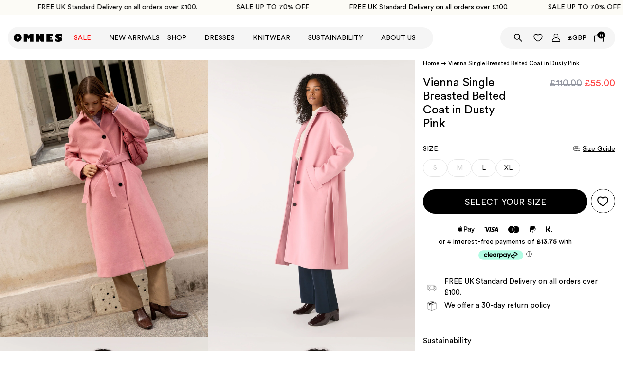

--- FILE ---
content_type: text/html; charset=utf-8
request_url: https://www.omnes.com/products/vienna-single-breasted-belted-coat-in-dusty-pink
body_size: 82827
content:
<!doctype html>
<html lang="en">
  <head>
                


<!-- Start of Shoplift scripts -->
<!-- 2025-04-04T05:00:01.9296104Z -->
<style>.shoplift-hide { opacity: 0 !important; }</style>
<style id="sl-preview-bar-hide">#preview-bar-iframe, #PBarNextFrameWrapper { display: none !important; }</style>
<script type="text/javascript">(function(rootPath, template, themeRole, themeId, isThemePreview){ /* Generated on 2025-04-16T16:00:00.6381631Z */var z=Object.defineProperty;var j=(m,p,u)=>p in m?z(m,p,{enumerable:!0,configurable:!0,writable:!0,value:u}):m[p]=u;var l=(m,p,u)=>j(m,typeof p!="symbol"?p+"":p,u);(function(){"use strict";var m=" daum[ /]| deusu/| yadirectfetcher|(?:^|[^g])news(?!sapphire)|(?<! (?:channel/|google/))google(?!(app|/google| pixel))|(?<! cu)bots?(?:\\b|_)|(?<!(?: ya| yandex|^job|inapp;) ?)search|(?<!(?:lib))http|(?<![hg]m)score|@[a-z][\\w-]+\\.|\\(\\)|\\.com|\\b\\d{13}\\b|^<|^[\\w \\.\\-\\(?:\\):]+(?:/v?\\d+(?:\\.\\d+)?(?:\\.\\d{1,10})*?)?(?:,|$)|^[^ ]{50,}$|^\\d+\\b|^\\w+/[\\w\\(\\)]*$|^active|^ad muncher|^amaya|^avsdevicesdk/|^biglotron|^bot|^bw/|^clamav[ /]|^client/|^cobweb/|^custom|^ddg[_-]android|^discourse|^dispatch/\\d|^downcast/|^duckduckgo|^facebook|^getright/|^gozilla/|^hobbit|^hotzonu|^hwcdn/|^jeode/|^jetty/|^jigsaw|^microsoft bits|^movabletype|^mozilla/\\d\\.\\d \\(compatible;?\\)$|^mozilla/\\d\\.\\d \\w*$|^navermailapp|^netsurf|^offline|^owler|^postman|^python|^rank|^read|^reed|^rest|^rss|^snapchat|^space bison|^svn|^swcd |^taringa|^thumbor/|^track|^valid|^w3c|^webbandit/|^webcopier|^wget|^whatsapp|^wordpress|^xenu link sleuth|^yahoo|^yandex|^zdm/\\d|^zoom marketplace/|^{{.*}}$|admin|analyzer|archive|ask jeeves/teoma|bit\\.ly/|bluecoat drtr|browsex|burpcollaborator|capture|catch|check|chrome-lighthouse|chromeframe|classifier|clean|cloud|crawl|cypress/|dareboost|datanyze|dejaclick|detect|dmbrowser|download|evc-batch/|feed|firephp|gomezagent|headless|httrack|hubspot marketing grader|hydra|ibisbrowser|images|insight|inspect|iplabel|ips-agent|java(?!;)|library|mail\\.ru/|manager|measure|neustar wpm|node|nutch|offbyone|optimize|pageburst|pagespeed|parser|perl|phantomjs|pingdom|powermarks|preview|proxy|ptst[ /]\\d|reputation|resolver|retriever|rexx;|rigor|rss\\b|scan|scrape|server|sogou|sparkler/|speedcurve|spider|splash|statuscake|synapse|synthetic|tools|torrent|trace|transcoder|url|virtuoso|wappalyzer|watch|webglance|webkit2png|whatcms/|zgrab",p=/bot|spider|crawl|http|lighthouse/i,u;function A(){if(u instanceof RegExp)return u;try{u=new RegExp(m,"i")}catch{u=p}return u}function I(r){return!!r&&A().test(r)}class v{constructor(){l(this,"timestamp");this.timestamp=new Date}}class P extends v{constructor(e,s,i){super();l(this,"type");l(this,"testId");l(this,"hypothesisId");this.type=3,this.testId=e,this.hypothesisId=s,this.timestamp=i}}class x extends v{constructor(e){super();l(this,"type");l(this,"path");this.type=4,this.path=e}}class E extends v{constructor(e){super();l(this,"type");l(this,"cart");this.type=5,this.cart=e}}class w extends Error{constructor(){super();l(this,"isBot");this.isBot=!0}}function H(r,t,e){for(const s of t.selectors){const i=r.querySelectorAll(s.cssSelector);for(let o=0;o<i.length;o++)e(t.testId,t.hypothesisId)}S(r,t,(s,i,o,n,a)=>a(i,o),e)}function L(r,t,e){for(const s of t.selectors)b(r,t.testId,t.hypothesisId,s,e??(()=>{}));S(r,t,b,e??(()=>{}))}function V(r){return r.urlPatterns.reduce((t,e)=>{switch(e.operator){case"contains":return t+`.*${e}.*`;case"endsWith":return t+`.*${e}`;case"startsWith":return t+`${e}.*`}},"")}function S(r,t,e,s){new MutationObserver(()=>{for(const o of t.selectors)e(r,t.testId,t.hypothesisId,o,s)}).observe(r.documentElement,{childList:!0,subtree:!0})}function b(r,t,e,s,i){const o=r.querySelectorAll(s.cssSelector);for(let n=0;n<o.length;n++){let a=o.item(n);if(a instanceof HTMLElement&&a.dataset.shoplift!==""){a.dataset.shoplift="";for(const c of s.actions.sort(_))a=R(r,s.cssSelector,a,c)}}return o.length>0&&i?(i(t,e),!0):!1}function R(r,t,e,s){switch(s.type){case"innerHtml":e.innerHTML=s.value;break;case"attribute":q(e,s.scope,s.value);break;case"css":F(r,t,s.value);break;case"js":M(r,e,s);break;case"copy":return $(e);case"remove":O(e);break;case"move":D(e,parseInt(s.value));break}return e}function q(r,t,e){r.setAttribute(t,e)}function F(r,t,e){var i;const s=r.createElement("style");s.innerHTML=`${t} { ${e} }`,(i=r.getElementsByTagName("head")[0])==null||i.appendChild(s)}function M(r,t,e){Function("document","element",`use strict; ${e.value}`)(r,t)}function $(r){const t=r.cloneNode(!0);if(!r.parentNode)throw"Can't copy node outside of DOM";return r.parentNode.insertBefore(t,r.nextSibling),t}function O(r){r.remove()}function D(r,t){if(t===0)return;const e=Array.prototype.slice.call(r.parentElement.children).indexOf(r),s=Math.min(Math.max(e+t,0),r.parentElement.children.length-1);r.parentElement.children.item(s).insertAdjacentElement(t>0?"afterend":"beforebegin",r)}function _(r,t){return k(r)-k(t)}function k(r){return r.type==="copy"||r.type==="remove"?0:1}function g(r,t){return typeof t=="string"&&/\d{4}-\d{2}-\d{2}T\d{2}:\d{2}:\d{2}.\d+(?:Z|[+-]\d+)/.test(t)?new Date(t):t}function T(r,t){return t}class N{constructor(t,e,s,i,o,n,a,c,h,d){l(this,"temporarySessionKey","Shoplift_Session");l(this,"essentialSessionKey","Shoplift_Essential");l(this,"analyticsSessionKey","Shoplift_Analytics");l(this,"legacySessionKey");l(this,"cssHideClass");l(this,"testConfigs");l(this,"inactiveTestConfigs");l(this,"testsFilteredByAudience");l(this,"sendPageView");l(this,"shopliftDebug");l(this,"useGtag");l(this,"getCountryTimeout");l(this,"state");l(this,"shopifyAnalyticsId");l(this,"cookie",document.cookie);l(this,"isSyncing",!1);l(this,"fetch");l(this,"localStorageSet");l(this,"localStorageGet");l(this,"sessionStorageSet",window.sessionStorage.setItem.bind(window.sessionStorage));l(this,"sessionStorageGet",window.sessionStorage.getItem.bind(window.sessionStorage));l(this,"urlParams",new URLSearchParams(window.location.search));l(this,"device");l(this,"logHistory");this.shop=t,this.host=e,this.eventHost=s,this.logHistory=[],this.legacySessionKey=`SHOPLIFT_SESSION_${this.shop}`,this.cssHideClass=i?"shoplift-hide":"",this.testConfigs=h.map(y=>({...y,startAt:new Date(y.startAt),statusHistory:y.statusHistory.map(C=>({...C,createdAt:new Date(C.createdAt)}))})),this.inactiveTestConfigs=d,this.sendPageView=!!o,this.shopliftDebug=n===!0,this.useGtag=a===!0,this.fetch=window.fetch.bind(window),this.localStorageSet=window.localStorage.setItem.bind(window.localStorage),this.localStorageGet=window.localStorage.getItem.bind(window.localStorage);const f=this.getDeviceType();this.device=f!=="tablet"?f:"mobile",this.state=this.loadState(),this.shopifyAnalyticsId=this.getShopifyAnalyticsId(),this.testsFilteredByAudience=h.filter(y=>y.status=="active"),this.getCountryTimeout=c===1000?1e3:c,this.log("State Loaded",JSON.stringify(this.state))}async init(){var t;try{if(this.log("Shoplift script initializing"),window.Shopify&&window.Shopify.designMode){this.log("Skipping script for design mode");return}if(window.location.href.includes("slScreenshot=true")){this.log("Skipping script for screenshot"),this.setShoplift();return}if(window.location.hostname.endsWith(".shopifypreview.com")||window.location.hostname.endsWith(".edgemesh.com")){this.log("Skipping script for preview");return}if(window.location.href.includes("isShopliftMerchant")){const s=this.urlParams.get("isShopliftMerchant")==="true";this.log("Setting merchant session to %s",s),this.state.temporary.isMerchant=s,this.persistTemporaryState()}if(this.state.temporary.isMerchant){this.log("Skipping script for merchant"),(t=document.querySelector("#sl-preview-bar-hide"))==null||t.remove();return}if(I(navigator.userAgent)||(this.shopifyAnalyticsId=this.getShopifyAnalyticsId(),this.monitorConsentChange(),this.checkForThemePreview()))return;if(await this.refreshVisitor(this.shopifyAnalyticsId),await this.handleVisitorTest()){this.log("Redirecting for visitor test");return}this.setShoplift(),this.showPage(),await this.finalize(),console.log("SHOPLIFT SCRIPT INITIALIZED!")}catch(e){if(e instanceof w)return;throw e}finally{typeof window.shoplift!="object"&&(window.shoplift={isHypothesisActive:async e=>!1,setAnalyticsConsent:e=>{throw"Shoplift not initialized"},getVisitorData:()=>{throw"Shoplift not initialized"}})}}async finalize(){const t=await this.getCartState();t!==null&&this.queueCartUpdate(t),this.pruneStateAndSave(),await this.syncAllEvents()}setShoplift(){this.log("Setting up public API");const e=this.urlParams.get("slVariant")==="true",s=e?null:this.urlParams.get("slVariant");window.shoplift={isHypothesisActive:async i=>{if(this.log("Script checking variant for hypothesis '%s'",i),e)return this.log("Forcing variant for hypothesis '%s'",i),!0;if(s!==null)return this.log("Forcing hypothesis '%s'",s),i===s;const o=this.testConfigs.find(a=>a.hypotheses.some(c=>c.id===i));if(!o)return this.log("No test found for hypothesis '%s'",i),!1;const n=this.state.essential.visitorTests.find(a=>a.testId===o.id);return n?(this.log("Active visitor test found",i),n.hypothesisId===i):(await this.manuallySplitVisitor(o),this.testConfigs.some(a=>a.hypotheses.some(c=>c.id===i&&this.state.essential.visitorTests.some(h=>h.hypothesisId===c.id))))},setAnalyticsConsent:async i=>{await this.onConsentChange(i,!0)},getVisitorData:()=>({visitor:this.state.analytics.visitor,visitorTests:this.state.essential.visitorTests.filter(i=>!i.isInvalid).map(i=>{const{shouldSendToGa:o,...n}=i;return n})})}}async manuallySplitVisitor(t){this.log("Starting manual split for test '%s'",t.id),await this.handleVisitorTest([t]),this.saveState(),this.syncAllEvents()}async handleVisitorTest(t){await this.filterTestsByAudience(this.testConfigs,this.state.analytics.visitor??this.buildBaseVisitor(),this.state.essential.visitorTests);let e=t?t.filter(i=>this.testsFilteredByAudience.some(o=>o.id===i.id)):this.testsForUrl(this.testsFilteredByAudience);if(e.length>0){this.log("Existing visitor on test page");const i=this.getCurrentVisitorHypothesis(e);if(i){this.log("Found current visitor test");const c=this.considerRedirect(i);return c&&(this.log("Redirecting for current visitor test"),this.redirect(i)),c}this.log("No active test relation for test page");const o=this.testsForUrl(this.inactiveTestConfigs.filter(c=>this.testIsPaused(c)&&c.hypotheses.some(h=>this.state.essential.visitorTests.some(d=>d.hypothesisId===h.id)))).map(c=>c.id);if(o.length>0)return this.log("Visitor has paused tests for test page, skipping test assignment: %o",o),!1;if(this.hasThemeAndOtherTestTypes(this.testsFilteredByAudience)){this.log("Store has both theme and non-theme tests");const c=this.visitorActiveTestType();this.log("Current visitor test type is '%s'",c);let h;switch(c){case"templateOrUrlRedirect":this.log("Filtering to non-theme tests"),h=d=>d!=="theme";break;case"theme":this.log("Filtering to theme tests"),h=d=>d==="theme";break;case null:h=Math.random()>.5?(this.log("Filtering to theme tests"),d=>d==="theme"):(this.log("Filtering to non-theme tests"),d=>d!=="theme");break}e=e.filter(d=>d.hypotheses.some(f=>f.isControl&&h(f.type)))}if(e.length===0)return this.log("No tests found"),!1;const n=e[Math.floor(Math.random()*e.length)],a=this.pickHypothesis(n);if(a){this.log("Adding local visitor to test '%s', hypothesis '%s'",n.id,a.id),this.queueAddVisitorToTest(n.id,a);const c=this.considerRedirect(a);return c&&(this.log("Redirecting for new test"),this.redirect(a)),c}this.log("No hypothesis found")}return this.includeInDomTests(),!1}includeInDomTests(){const t=this.getDomTestsForCurrentUrl(),e=this.getVisitorDomHypothesis(t);for(const s of t){this.log("Evaluating dom test '%s'",s.id);const o=e.find(n=>s.hypotheses.some(a=>n.id===a.id))??this.pickHypothesis(s);if(!o){this.log("Failed to pick hypothesis for test");continue}if(o.isControl){this.log("Test has no dom actions to take, detect selector for test inclusion");const n=s.hypotheses.filter(a=>a.id!==o.id).flatMap(a=>{var c;return((c=a.domSelectors)==null?void 0:c.map(h=>({...h,testId:s.id})))??[]});n.length>0&&H(document,{testId:s.id,hypothesisId:o.id,selectors:n},a=>{this.queueAddVisitorToTest(a,o),this.syncAllEvents()});continue}if(!o.domSelectors||o.domSelectors.length===0){this.log("No selectors found, skipping hypothesis");continue}this.log("Watching for selectors"),L(document,{testId:s.id,hypothesisId:o.id,selectors:o.domSelectors},n=>{this.queueAddVisitorToTest(n,o),this.syncAllEvents()})}}considerRedirect(t){if(this.log("Considering redirect for hypothesis '%s'",t.id),t.isControl)return this.log("Skipping redirect for control"),!1;if(t.type==="basicScript"||t.type==="manualScript")return this.log("Skipping redirect for script test"),!1;const e=this.state.essential.visitorTests.find(n=>n.hypothesisId===t.id),s=new URL(window.location.toString()),o=new URLSearchParams(window.location.search).get("view");if(t.type==="theme"){if(!(t.themeId===themeId)){if(this.log("Theme id '%s' is not hypothesis theme ID '%s'",t.themeId,themeId),e&&e.themeId!==t.themeId&&(e.themeId===themeId||!this.isThemePreview()))this.log("On old theme, redirecting and updating local visitor"),e.themeId=t.themeId;else if(this.isThemePreview())return this.log("On non-test theme, skipping redirect"),!1;return this.log("Hiding page to redirect for theme test"),this.hidePage(),!0}return!1}else if(t.type!=="dom"&&t.affix!==template.suffix&&t.affix!==o||t.redirectPath&&!s.pathname.endsWith(t.redirectPath))return this.log("Hiding page to redirect for template test"),this.hidePage(),!0;return this.log("Not redirecting"),!1}redirect(t){if(this.log("Redirecting to hypothesis '%s'",t.id),t.isControl)return;const e=new URL(window.location.toString());if(e.searchParams.delete("view"),t.redirectPath){const s=RegExp("^(/w{2}-w{2})/").exec(e.pathname);if(s&&s.length>1){const i=s[1];e.pathname=`${i}${t.redirectPath}`}else e.pathname=t.redirectPath}else t.type==="theme"?(e.searchParams.set("_ab","0"),e.searchParams.set("_fd","0"),e.searchParams.set("_sc","1"),e.searchParams.set("preview_theme_id",t.themeId.toString())):t.type!=="urlRedirect"&&e.searchParams.set("view",t.affix);this.queueRedirect(e)}async refreshVisitor(t){if(console.log(`${t}:${this.state.essential.isFirstLoad}:${this.testConfigs.some(s=>s.visitorOption!=="all")}`),t===null||!this.state.essential.isFirstLoad||!this.testConfigs.some(s=>s.visitorOption!=="all"))return;this.hidePage();const e=await this.getVisitor(t);e&&e.id&&this.updateLocalVisitor(e)}buildBaseVisitor(){return{shopifyAnalyticsId:this.shopifyAnalyticsId,device:this.device,country:null,...this.state.essential.initialState}}getInitialState(){const t=this.getUTMValue("utm_source")??"",e=this.getUTMValue("utm_medium")??"",s=this.getUTMValue("utm_campaign")??"",i=this.getUTMValue("utm_content")??"",o=window.document.referrer,n=this.device;return{createdAt:new Date,utmSource:t,utmMedium:e,utmCampaign:s,utmContent:i,referrer:o,device:n}}checkForThemePreview(){var t;return this.log("Checking for theme preview"),this.isThemePreview()?this.state.essential.visitorTests.some(e=>e.isThemeTest&&this.getHypothesis(e.hypothesisId)&&e.themeId===themeId)?(this.log("On active theme test, removing theme bar"),this.clearThemeBar(!1,!0,this.state),!1):this.state.essential.visitorTests.some(e=>e.isThemeTest&&!this.getHypothesis(e.hypothesisId)&&e.themeId===themeId)?(this.log("Visitor is on an inactive theme test, redirecting to main theme"),this.redirectToMainTheme(),!0):this.state.essential.isFirstLoad?(this.log("No visitor found on theme preview, redirecting to main theme"),this.redirectToMainTheme(),!0):this.inactiveTestConfigs.some(e=>e.hypotheses.some(s=>s.themeId===themeId))?(this.log("Current theme is an inactive theme test, redirecting to main theme"),this.redirectToMainTheme(),!0):this.testConfigs.some(e=>e.hypotheses.some(s=>s.themeId===themeId))?(this.log("Falling back to clearing theme bar"),this.clearThemeBar(!1,!0,this.state),!1):(this.log("No tests on current theme, skipping script"),this.clearThemeBar(!0,!1,this.state),(t=document.querySelector("#sl-preview-bar-hide"))==null||t.remove(),!0):(this.log("Not on theme preview"),this.clearThemeBar(!0,!1,this.state),!1)}redirectToMainTheme(){this.hidePage();const t=new URL(window.location.toString());t.searchParams.set("preview_theme_id",""),this.queueRedirect(t)}testsForUrl(t){const e=new URL(window.location.href),s=this.typeFromTemplate();return t.filter(i=>i.hypotheses.some(o=>o.type!=="dom"&&(o.isControl&&o.type===s&&o.affix===template.suffix||o.type==="theme"||o.isControl&&o.type==="urlRedirect"&&o.redirectPath&&e.pathname.endsWith(o.redirectPath)||o.type==="basicScript"))&&(i.ignoreTestViewParameterEnforcement||!e.searchParams.has("view")||i.hypotheses.map(o=>o.affix).includes(e.searchParams.get("view")??"")))}domTestsForUrl(t){const e=new URL(window.location.href);return t.filter(s=>s.hypotheses.some(i=>i.type==="dom"&&i.domSelectors&&i.domSelectors.some(o=>new RegExp(V(o)).test(e.toString()))))}async filterTestsByAudience(t,e,s){const i=[];let o=e.country;!o&&t.some(n=>n.requiresCountry&&!s.some(a=>a.testId===n.id))&&(this.log("Hiding page to check geoip"),this.hidePage(),o=await this.makeJsonRequest({method:"get",url:`${this.eventHost}/api/v0/visitors/get-country`,signal:AbortSignal.timeout(this.getCountryTimeout)}).catch(n=>(this.log("Error getting country",n),null)));for(const n of t){this.log("Checking audience for test '%s'",n.id);const a=this.visitorCreatedDuringTestActive(n.statusHistory);(s.some(h=>h.testId===n.id&&(n.device==="all"||n.device===e.device&&n.device===this.device))||this.isTargetAudience(n,e,a,o))&&(this.log("Visitor is in audience for test '%s'",n.id),i.push(n))}this.testsFilteredByAudience=i}isTargetAudience(t,e,s,i){const o=this.getChannel(e);return(t.device==="all"||t.device===e.device&&t.device===this.device)&&(t.visitorOption==="all"||t.visitorOption==="new"&&s||t.visitorOption==="returning"&&!s)&&(t.targetAudiences.length===0||t.targetAudiences.reduce((n,a)=>n||a.reduce((c,h)=>c&&h(e,s,o,i),!0),!1))}visitorCreatedDuringTestActive(t){let e="";for(const s of t){if(this.state.analytics.visitor!==null&&this.state.analytics.visitor.createdAt<s.createdAt||this.state.essential.initialState.createdAt<s.createdAt)break;e=s.status}return e==="active"}getDomTestsForCurrentUrl(){return this.domTestsForUrl(this.testsFilteredByAudience)}getCurrentVisitorHypothesis(t){return t.flatMap(e=>e.hypotheses).find(e=>e.type!=="dom"&&this.state.essential.visitorTests.some(s=>s.hypothesisId===e.id))}getVisitorDomHypothesis(t){return t.flatMap(e=>e.hypotheses).filter(e=>e.type==="dom"&&this.state.essential.visitorTests.some(s=>s.hypothesisId===e.id))}getHypothesis(t){return this.testConfigs.filter(e=>e.hypotheses.some(s=>s.id===t)).map(e=>e.hypotheses.find(s=>s.id===t))[0]}hasThemeTest(t){return t.some(e=>e.hypotheses.some(s=>s.type==="theme"))}hasTestThatIsNotThemeTest(t){return t.some(e=>e.hypotheses.some(s=>s.type!=="theme"&&s.type!=="dom"))}hasThemeAndOtherTestTypes(t){return this.hasThemeTest(t)&&this.hasTestThatIsNotThemeTest(t)}testIsPaused(t){return t.status==="paused"||t.status==="incompatible"||t.status==="suspended"}visitorActiveTestType(){const t=this.state.essential.visitorTests.filter(e=>this.testConfigs.some(s=>s.hypotheses.some(i=>i.id==e.hypothesisId)));return t.length===0?null:t.some(e=>e.isThemeTest)?"theme":"templateOrUrlRedirect"}pickHypothesis(t){let e=Math.random();const s=t.hypotheses.reduce((o,n)=>o+n.visitorCount,0);return t.hypotheses.sort((o,n)=>o.isControl?n.isControl?0:-1:n.isControl?1:0).reduce((o,n)=>{if(o!==null)return o;const c=t.hypotheses.reduce((h,d)=>h&&d.visitorCount>20,!0)?n.visitorCount/s-n.trafficPercentage:0;return e<=n.trafficPercentage-c?n:(e-=n.trafficPercentage,null)},null)}typeFromTemplate(){switch(template.type){case"collection-list":return"collectionList";case"page":return"landing";case"article":case"blog":case"cart":case"collection":case"index":case"product":case"search":return template.type;default:return null}}queueRedirect(t){this.saveState(),window.setTimeout(()=>window.location.assign(t),0)}async syncAllEvents(){const t=async()=>{if(this.isSyncing){window.setTimeout(()=>void(async()=>await t())(),500);return}try{this.isSyncing=!0,await this.syncEvents(),this.syncGAEvents()}finally{this.isSyncing=!1}};await t()}async syncEvents(){var s,i;if(!this.state.essential.consentApproved||!this.shopifyAnalyticsId||this.state.analytics.queue.length===0)return;const t=this.state.analytics.queue.length,e=this.state.analytics.queue.splice(0,t);this.log("Syncing %s events",t);try{const o={shop:this.shop,visitorDetails:{shopifyAnalyticsId:this.shopifyAnalyticsId,device:((s=this.state.analytics.visitor)==null?void 0:s.device)??this.device,country:((i=this.state.analytics.visitor)==null?void 0:i.country)??null,...this.state.essential.initialState},events:this.state.essential.visitorTests.filter(a=>!a.isInvalid&&!a.isSaved).map(a=>new P(a.testId,a.hypothesisId,a.createdAt)).concat(e)},n=await this.sendEvents(o);n!==null&&this.updateLocalVisitor(n)}catch{this.state.analytics.queue.splice(0,0,...e)}finally{this.saveState()}}syncGAEvents(){if(!this.useGtag||!this.state.essential.consentApproved)return;const t=this.state.essential.visitorTests.filter(e=>e.shouldSendToGa);this.log("Syncing %s ga events",length);try{for(const e of t)this.sendGtagEvent(e.testId,e.hypothesisId),e.shouldSendToGa=!1}catch(e){this.log("Failed sending event to gtag",e)}finally{this.persistEssentialState()}}sendGtagEvent(t,e){this.log("Sending gtag event for",t,e);const s={exp_variant_string:`SL-${t}-${e}`};this.shopliftDebug&&Object.assign(s,{debug_mode:!0}),typeof window.gtag=="function"?gtag("event","experience_impression",s):(this.log("gtag not found, pushing to dataLayer"),window.dataLayer=window.dataLayer||[],window.dataLayer.push({event:"experience_impression",...s}))}updateLocalVisitor(t){let e;({visitorTests:e,...this.state.analytics.visitor}=t);for(const s of this.state.essential.visitorTests.filter(i=>!e.some(o=>o.testId===i.testId)))s.isSaved=!0,s.isInvalid=!0;for(const s of e)this.state.essential.visitorTests.some(o=>o.testId===s.testId)||this.state.essential.visitorTests.push(s);this.state.analytics.visitor.storedAt=new Date}async getVisitor(t){try{return await this.makeJsonRequest({method:"get",url:`${this.eventHost}/api/v0/visitors/by-key/${this.shop}/${t}`})}catch{return null}}async sendEvents(t){return await this.makeJsonRequest({method:"post",url:`${this.eventHost}/api/v0/events`,data:JSON.stringify(t)})}async getRemoteVisitor(t){return await this.makeJsonRequest({method:"get",url:`${this.eventHost}/api/v0/visitors/${t}`})}async updateShopifyAnalyticsId(t,e){return await this.makeJsonRequest({method:"put",url:`${this.eventHost}/api/v0/visitors/${t}`,data:JSON.stringify({shop:this.shop,shopifyAnalyticsId:e})})}getUTMValue(t){const s=decodeURIComponent(window.location.search.substring(1)).split("&");for(let i=0;i<s.length;i++){const o=s[i].split("=");if(o[0]===t)return o[1]||null}return null}hidePage(){this.log("Hiding page"),this.cssHideClass&&!window.document.documentElement.classList.contains(this.cssHideClass)&&(window.document.documentElement.classList.add(this.cssHideClass),setTimeout(this.removeAsyncHide(this.cssHideClass),2e3))}showPage(){this.cssHideClass&&this.removeAsyncHide(this.cssHideClass)()}getDeviceType(){function t(){let s=!1;return function(i){(/(android|bb\d+|meego).+mobile|avantgo|bada\/|blackberry|blazer|compal|elaine|fennec|hiptop|iemobile|ip(hone|od)|iris|kindle|lge |maemo|midp|mmp|mobile.+firefox|netfront|opera m(ob|in)i|palm( os)?|phone|p(ixi|re)\/|plucker|pocket|psp|series(4|6)0|symbian|treo|up\.(browser|link)|vodafone|wap|windows ce|xda|xiino/i.test(i)||/1207|6310|6590|3gso|4thp|50[1-6]i|770s|802s|a wa|abac|ac(er|oo|s\-)|ai(ko|rn)|al(av|ca|co)|amoi|an(ex|ny|yw)|aptu|ar(ch|go)|as(te|us)|attw|au(di|\-m|r |s )|avan|be(ck|ll|nq)|bi(lb|rd)|bl(ac|az)|br(e|v)w|bumb|bw\-(n|u)|c55\/|capi|ccwa|cdm\-|cell|chtm|cldc|cmd\-|co(mp|nd)|craw|da(it|ll|ng)|dbte|dc\-s|devi|dica|dmob|do(c|p)o|ds(12|\-d)|el(49|ai)|em(l2|ul)|er(ic|k0)|esl8|ez([4-7]0|os|wa|ze)|fetc|fly(\-|_)|g1 u|g560|gene|gf\-5|g\-mo|go(\.w|od)|gr(ad|un)|haie|hcit|hd\-(m|p|t)|hei\-|hi(pt|ta)|hp( i|ip)|hs\-c|ht(c(\-| |_|a|g|p|s|t)|tp)|hu(aw|tc)|i\-(20|go|ma)|i230|iac( |\-|\/)|ibro|idea|ig01|ikom|im1k|inno|ipaq|iris|ja(t|v)a|jbro|jemu|jigs|kddi|keji|kgt( |\/)|klon|kpt |kwc\-|kyo(c|k)|le(no|xi)|lg( g|\/(k|l|u)|50|54|\-[a-w])|libw|lynx|m1\-w|m3ga|m50\/|ma(te|ui|xo)|mc(01|21|ca)|m\-cr|me(rc|ri)|mi(o8|oa|ts)|mmef|mo(01|02|bi|de|do|t(\-| |o|v)|zz)|mt(50|p1|v )|mwbp|mywa|n10[0-2]|n20[2-3]|n30(0|2)|n50(0|2|5)|n7(0(0|1)|10)|ne((c|m)\-|on|tf|wf|wg|wt)|nok(6|i)|nzph|o2im|op(ti|wv)|oran|owg1|p800|pan(a|d|t)|pdxg|pg(13|\-([1-8]|c))|phil|pire|pl(ay|uc)|pn\-2|po(ck|rt|se)|prox|psio|pt\-g|qa\-a|qc(07|12|21|32|60|\-[2-7]|i\-)|qtek|r380|r600|raks|rim9|ro(ve|zo)|s55\/|sa(ge|ma|mm|ms|ny|va)|sc(01|h\-|oo|p\-)|sdk\/|se(c(\-|0|1)|47|mc|nd|ri)|sgh\-|shar|sie(\-|m)|sk\-0|sl(45|id)|sm(al|ar|b3|it|t5)|so(ft|ny)|sp(01|h\-|v\-|v )|sy(01|mb)|t2(18|50)|t6(00|10|18)|ta(gt|lk)|tcl\-|tdg\-|tel(i|m)|tim\-|t\-mo|to(pl|sh)|ts(70|m\-|m3|m5)|tx\-9|up(\.b|g1|si)|utst|v400|v750|veri|vi(rg|te)|vk(40|5[0-3]|\-v)|vm40|voda|vulc|vx(52|53|60|61|70|80|81|83|85|98)|w3c(\-| )|webc|whit|wi(g |nc|nw)|wmlb|wonu|x700|yas\-|your|zeto|zte\-/i.test(i.substr(0,4)))&&(s=!0)}(navigator.userAgent||navigator.vendor),s}function e(){let s=!1;return function(i){(/android|ipad|playbook|silk/i.test(i)||/1207|6310|6590|3gso|4thp|50[1-6]i|770s|802s|a wa|abac|ac(er|oo|s\-)|ai(ko|rn)|al(av|ca|co)|amoi|an(ex|ny|yw)|aptu|ar(ch|go)|as(te|us)|attw|au(di|\-m|r |s )|avan|be(ck|ll|nq)|bi(lb|rd)|bl(ac|az)|br(e|v)w|bumb|bw\-(n|u)|c55\/|capi|ccwa|cdm\-|cell|chtm|cldc|cmd\-|co(mp|nd)|craw|da(it|ll|ng)|dbte|dc\-s|devi|dica|dmob|do(c|p)o|ds(12|\-d)|el(49|ai)|em(l2|ul)|er(ic|k0)|esl8|ez([4-7]0|os|wa|ze)|fetc|fly(\-|_)|g1 u|g560|gene|gf\-5|g\-mo|go(\.w|od)|gr(ad|un)|haie|hcit|hd\-(m|p|t)|hei\-|hi(pt|ta)|hp( i|ip)|hs\-c|ht(c(\-| |_|a|g|p|s|t)|tp)|hu(aw|tc)|i\-(20|go|ma)|i230|iac( |\-|\/)|ibro|idea|ig01|ikom|im1k|inno|ipaq|iris|ja(t|v)a|jbro|jemu|jigs|kddi|keji|kgt( |\/)|klon|kpt |kwc\-|kyo(c|k)|le(no|xi)|lg( g|\/(k|l|u)|50|54|\-[a-w])|libw|lynx|m1\-w|m3ga|m50\/|ma(te|ui|xo)|mc(01|21|ca)|m\-cr|me(rc|ri)|mi(o8|oa|ts)|mmef|mo(01|02|bi|de|do|t(\-| |o|v)|zz)|mt(50|p1|v )|mwbp|mywa|n10[0-2]|n20[2-3]|n30(0|2)|n50(0|2|5)|n7(0(0|1)|10)|ne((c|m)\-|on|tf|wf|wg|wt)|nok(6|i)|nzph|o2im|op(ti|wv)|oran|owg1|p800|pan(a|d|t)|pdxg|pg(13|\-([1-8]|c))|phil|pire|pl(ay|uc)|pn\-2|po(ck|rt|se)|prox|psio|pt\-g|qa\-a|qc(07|12|21|32|60|\-[2-7]|i\-)|qtek|r380|r600|raks|rim9|ro(ve|zo)|s55\/|sa(ge|ma|mm|ms|ny|va)|sc(01|h\-|oo|p\-)|sdk\/|se(c(\-|0|1)|47|mc|nd|ri)|sgh\-|shar|sie(\-|m)|sk\-0|sl(45|id)|sm(al|ar|b3|it|t5)|so(ft|ny)|sp(01|h\-|v\-|v )|sy(01|mb)|t2(18|50)|t6(00|10|18)|ta(gt|lk)|tcl\-|tdg\-|tel(i|m)|tim\-|t\-mo|to(pl|sh)|ts(70|m\-|m3|m5)|tx\-9|up(\.b|g1|si)|utst|v400|v750|veri|vi(rg|te)|vk(40|5[0-3]|\-v)|vm40|voda|vulc|vx(52|53|60|61|70|80|81|83|85|98)|w3c(\-| )|webc|whit|wi(g |nc|nw)|wmlb|wonu|x700|yas\-|your|zeto|zte\-/i.test(i.substr(0,4)))&&(s=!0)}(navigator.userAgent||navigator.vendor),s}return t()?"mobile":e()?"tablet":"desktop"}removeAsyncHide(t){return()=>{t&&window.document.documentElement.classList.remove(t)}}async getCartState(){try{let t=await this.makeJsonRequest({method:"get",url:`${window.location.origin}/cart.js`});return t===null?null:(t.note===null&&(t=await this.makeJsonRequest({method:"post",url:`${window.location.origin}/cart/update.js`,data:JSON.stringify({note:""})})),t)}catch(t){return this.log("Error sending cart info",t),null}}async makeJsonRequest(t){const e=await this.makeRequest(t);return e===null?null:JSON.parse(await e.text(),g)}async makeRequest(t){const{url:e,method:s,headers:i,data:o,signal:n}=t,a=new Headers;if(i)for(const h in i)a.append(h,i[h]);(!i||!i.Accept)&&a.append("Accept","application/json"),(!i||!i["Content-Type"])&&a.append("Content-Type","application/json"),(this.eventHost.includes("ngrok.io")||this.eventHost.includes("ngrok-free.app"))&&a.append("ngrok-skip-browser-warning","1234");const c=await this.fetch(e,{method:s,headers:a,body:o,signal:n});if(!c.ok){if(c.status===204)return null;if(c.status===422){const h=await c.json();if(typeof h<"u"&&h.isBot)throw new w}throw new Error(`Error sending shoplift request ${c.status}`)}return c}queueAddVisitorToTest(t,e){this.state.essential.visitorTests.some(s=>s.testId===t)||this.state.essential.visitorTests.push({createdAt:new Date,testId:t,hypothesisId:e.id,isThemeTest:e.type==="theme",themeId:e.themeId,isSaved:!1,isInvalid:!1,shouldSendToGa:!0})}queueCartUpdate(t){this.queueEvent(new E(t))}queuePageView(t){this.queueEvent(new x(t))}queueEvent(t){!this.state.essential.consentApproved&&this.state.essential.hasConsentInteraction||this.state.analytics.queue.length>10||this.state.analytics.queue.push(t)}legacyGetLocalStorageVisitor(){const t=this.localStorageGet(this.legacySessionKey);if(t)try{return JSON.parse(t,g)}catch{}return null}pruneStateAndSave(){this.state.essential.visitorTests=this.state.essential.visitorTests.filter(t=>this.testConfigs.some(e=>e.id==t.testId)||this.inactiveTestConfigs.filter(e=>this.testIsPaused(e)).some(e=>e.id===t.testId)),this.saveState()}saveState(){this.persistEssentialState(),this.persistAnalyticsState()}loadState(){const t=this.loadAnalyticsState(),e={analytics:t,essential:this.loadEssentialState(t),temporary:this.loadTemporaryState()},s=this.legacyGetLocalStorageVisitor(),i=this.legacyGetCookieVisitor(),o=[s,i].filter(n=>n!==null).sort((n,a)=>+a.storedAt-+n.storedAt)[0];return e.analytics.visitor===null&&o&&({visitorTests:e.essential.visitorTests,...e.analytics.visitor}=o,e.essential.isFirstLoad=!1,e.essential.initialState={createdAt:o.createdAt,referrer:o.referrer,utmCampaign:o.utmCampaign,utmContent:o.utmContent,utmMedium:o.utmMedium,utmSource:o.utmSource,device:o.device},this.deleteCookie("SHOPLIFT"),this.deleteLocalStorage(this.legacySessionKey)),!e.essential.consentApproved&&e.essential.hasConsentInteraction&&this.deleteLocalStorage(this.analyticsSessionKey),e}loadEssentialState(t){var a;const e=this.loadLocalStorage(this.essentialSessionKey),s=this.loadCookie(this.essentialSessionKey),i=this.getInitialState();(a=t.visitor)!=null&&a.device&&(i.device=t.visitor.device);const o={timestamp:new Date,consentApproved:!1,hasConsentInteraction:!1,debugMode:!1,initialState:i,visitorTests:[],isFirstLoad:!0},n=[e,s].filter(c=>c!==null).sort((c,h)=>+h.timestamp-+c.timestamp)[0]??o;return n.initialState||(t.visitor!==null?n.initialState=t.visitor:(n.initialState=i,n.initialState.createdAt=n.timestamp)),n}loadAnalyticsState(){const t=this.loadLocalStorage(this.analyticsSessionKey),e=this.loadCookie(this.analyticsSessionKey),s={timestamp:new Date,visitor:null,queue:[]};return[t,e].filter(i=>i!==null).sort((i,o)=>+o.timestamp-+i.timestamp)[0]??s}loadTemporaryState(){const t=this.sessionStorageGet(this.temporarySessionKey),e=t?JSON.parse(t,g):null,s=this.loadCookie(this.temporarySessionKey);return e??s??{isMerchant:!1,timestamp:new Date}}persistEssentialState(){this.log("Persisting essential state"),this.state.essential.isFirstLoad=!1,this.state.essential.timestamp=new Date,this.persistLocalStorageState(this.essentialSessionKey,this.state.essential),this.persistCookieState(this.essentialSessionKey,this.state.essential)}persistAnalyticsState(){this.log("Persisting analytics state"),this.state.essential.consentApproved&&(this.state.analytics.timestamp=new Date,this.persistLocalStorageState(this.analyticsSessionKey,this.state.analytics),this.persistCookieState(this.analyticsSessionKey,this.state.analytics))}persistTemporaryState(){this.log("Setting temporary session state"),this.state.temporary.timestamp=new Date,this.sessionStorageSet(this.temporarySessionKey,JSON.stringify(this.state.temporary)),this.persistCookieState(this.temporarySessionKey,this.state.temporary,!0)}loadLocalStorage(t){const e=this.localStorageGet(t);return e===null?null:JSON.parse(e,g)}loadCookie(t){const e=this.getCookie(t);return e===null?null:JSON.parse(e,g)}persistLocalStorageState(t,e){this.localStorageSet(t,JSON.stringify(e))}persistCookieState(t,e,s=!1){const i=JSON.stringify(e),o=s?"":`expires=${new Date(new Date().getTime()+864e5*365).toUTCString()};`;document.cookie=`${t}=${i};domain=.${window.location.hostname};path=/;SameSite=Strict;${o}`}deleteCookie(t){const e=new Date(0).toUTCString();document.cookie=`${t}=;domain=.${window.location.hostname};path=/;expires=${e};`}deleteLocalStorage(t){window.localStorage.removeItem(t)}getChannel(t){var s;return((s=[{"name":"cross-network","test":(v) => new RegExp(".*cross-network.*", "i").test(v.utmCampaign)},{"name":"direct","test":(v) => v.utmSource === "" && v.utmMedium === ""},{"name":"paid-shopping","test":(v) => (new RegExp("^(?:Google|IGShopping|aax-us-east\.amazon-adsystem\.com|aax\.amazon-adsystem\.com|alibaba|alibaba\.com|amazon|amazon\.co\.uk|amazon\.com|apps\.shopify\.com|checkout\.shopify\.com|checkout\.stripe\.com|cr\.shopping\.naver\.com|cr2\.shopping\.naver\.com|ebay|ebay\.co\.uk|ebay\.com|ebay\.com\.au|ebay\.de|etsy|etsy\.com|m\.alibaba\.com|m\.shopping\.naver\.com|mercadolibre|mercadolibre\.com|mercadolibre\.com\.ar|mercadolibre\.com\.mx|message\.alibaba\.com|msearch\.shopping\.naver\.com|nl\.shopping\.net|no\.shopping\.net|offer\.alibaba\.com|one\.walmart\.com|order\.shopping\.yahoo\.co\.jp|partners\.shopify\.com|s3\.amazonaws\.com|se\.shopping\.net|shop\.app|shopify|shopify\.com|shopping\.naver\.com|shopping\.yahoo\.co\.jp|shopping\.yahoo\.com|shopzilla|shopzilla\.com|simplycodes\.com|store\.shopping\.yahoo\.co\.jp|stripe|stripe\.com|uk\.shopping\.net|walmart|walmart\.com)$", "i").test(v.utmSource) || new RegExp("^(.*(([^a-df-z]|^)shop|shopping).*)$", "i").test(v.utmCampaign)) && new RegExp("^(.*cp.*|ppc|retargeting|paid.*)$", "i").test(v.utmMedium)},{"name":"paid-search","test":(v) => new RegExp("^(?:360\.cn|alice|aol|ar\.search\.yahoo\.com|ask|at\.search\.yahoo\.com|au\.search\.yahoo\.com|auone|avg|babylon|baidu|biglobe|biglobe\.co\.jp|biglobe\.ne\.jp|bing|br\.search\.yahoo\.com|ca\.search\.yahoo\.com|centrum\.cz|ch\.search\.yahoo\.com|cl\.search\.yahoo\.com|cn\.bing\.com|cnn|co\.search\.yahoo\.com|comcast|conduit|daum|daum\.net|de\.search\.yahoo\.com|dk\.search\.yahoo\.com|dogpile|dogpile\.com|duckduckgo|ecosia\.org|email\.seznam\.cz|eniro|es\.search\.yahoo\.com|espanol\.search\.yahoo\.com|exalead\.com|excite\.com|fi\.search\.yahoo\.com|firmy\.cz|fr\.search\.yahoo\.com|globo|go\.mail\.ru|google|google-play|hk\.search\.yahoo\.com|id\.search\.yahoo\.com|in\.search\.yahoo\.com|incredimail|it\.search\.yahoo\.com|kvasir|lens\.google\.com|lite\.qwant\.com|lycos|m\.baidu\.com|m\.naver\.com|m\.search\.naver\.com|m\.sogou\.com|mail\.rambler\.ru|mail\.yandex\.ru|malaysia\.search\.yahoo\.com|msn|msn\.com|mx\.search\.yahoo\.com|najdi|naver|naver\.com|news\.google\.com|nl\.search\.yahoo\.com|no\.search\.yahoo\.com|ntp\.msn\.com|nz\.search\.yahoo\.com|onet|onet\.pl|pe\.search\.yahoo\.com|ph\.search\.yahoo\.com|pl\.search\.yahoo\.com|play\.google\.com|qwant|qwant\.com|rakuten|rakuten\.co\.jp|rambler|rambler\.ru|se\.search\.yahoo\.com|search-results|search\.aol\.co\.uk|search\.aol\.com|search\.google\.com|search\.smt\.docomo\.ne\.jp|search\.ukr\.net|secureurl\.ukr\.net|seznam|seznam\.cz|sg\.search\.yahoo\.com|so\.com|sogou|sogou\.com|sp-web\.search\.auone\.jp|startsiden|startsiden\.no|suche\.aol\.de|terra|th\.search\.yahoo\.com|tr\.search\.yahoo\.com|tut\.by|tw\.search\.yahoo\.com|uk\.search\.yahoo\.com|ukr|us\.search\.yahoo\.com|virgilio|vn\.search\.yahoo\.com|wap\.sogou\.com|webmaster\.yandex\.ru|websearch\.rakuten\.co\.jp|yahoo|yahoo\.co\.jp|yahoo\.com|yandex|yandex\.by|yandex\.com|yandex\.com\.tr|yandex\.fr|yandex\.kz|yandex\.ru|yandex\.ua|yandex\.uz|zen\.yandex\.ru)$", "i").test(v.utmSource) && new RegExp("^(.*cp.*|ppc|retargeting|paid.*)$", "i").test(v.utmMedium)},{"name":"paid-social","test":(v) => new RegExp("^(?:43things|43things\.com|51\.com|5ch\.net|Hatena|ImageShack|academia\.edu|activerain|activerain\.com|activeworlds|activeworlds\.com|addthis|addthis\.com|airg\.ca|allnurses\.com|allrecipes\.com|alumniclass|alumniclass\.com|ameba\.jp|ameblo\.jp|americantowns|americantowns\.com|amp\.reddit\.com|ancestry\.com|anobii|anobii\.com|answerbag|answerbag\.com|answers\.yahoo\.com|aolanswers|aolanswers\.com|apps\.facebook\.com|ar\.pinterest\.com|artstation\.com|askubuntu|askubuntu\.com|asmallworld\.com|athlinks|athlinks\.com|away\.vk\.com|awe\.sm|b\.hatena\.ne\.jp|baby-gaga|baby-gaga\.com|babyblog\.ru|badoo|badoo\.com|bebo|bebo\.com|beforeitsnews|beforeitsnews\.com|bharatstudent|bharatstudent\.com|biip\.no|biswap\.org|bit\.ly|blackcareernetwork\.com|blackplanet|blackplanet\.com|blip\.fm|blog\.com|blog\.feedspot\.com|blog\.goo\.ne\.jp|blog\.naver\.com|blog\.yahoo\.co\.jp|blogg\.no|bloggang\.com|blogger|blogger\.com|blogher|blogher\.com|bloglines|bloglines\.com|blogs\.com|blogsome|blogsome\.com|blogspot|blogspot\.com|blogster|blogster\.com|blurtit|blurtit\.com|bookmarks\.yahoo\.co\.jp|bookmarks\.yahoo\.com|br\.pinterest\.com|brightkite|brightkite\.com|brizzly|brizzly\.com|business\.facebook\.com|buzzfeed|buzzfeed\.com|buzznet|buzznet\.com|cafe\.naver\.com|cafemom|cafemom\.com|camospace|camospace\.com|canalblog\.com|care\.com|care2|care2\.com|caringbridge\.org|catster|catster\.com|cbnt\.io|cellufun|cellufun\.com|centerblog\.net|chat\.zalo\.me|chegg\.com|chicagonow|chicagonow\.com|chiebukuro\.yahoo\.co\.jp|classmates|classmates\.com|classquest|classquest\.com|co\.pinterest\.com|cocolog-nifty|cocolog-nifty\.com|copainsdavant\.linternaute\.com|couchsurfing\.org|cozycot|cozycot\.com|cross\.tv|crunchyroll|crunchyroll\.com|cyworld|cyworld\.com|cz\.pinterest\.com|d\.hatena\.ne\.jp|dailystrength\.org|deluxe\.com|deviantart|deviantart\.com|dianping|dianping\.com|digg|digg\.com|diigo|diigo\.com|discover\.hubpages\.com|disqus|disqus\.com|dogster|dogster\.com|dol2day|dol2day\.com|doostang|doostang\.com|dopplr|dopplr\.com|douban|douban\.com|draft\.blogger\.com|draugiem\.lv|drugs-forum|drugs-forum\.com|dzone|dzone\.com|edublogs\.org|elftown|elftown\.com|epicurious\.com|everforo\.com|exblog\.jp|extole|extole\.com|facebook|facebook\.com|faceparty|faceparty\.com|fandom\.com|fanpop|fanpop\.com|fark|fark\.com|fb|fb\.me|fc2|fc2\.com|feedspot|feministing|feministing\.com|filmaffinity|filmaffinity\.com|flickr|flickr\.com|flipboard|flipboard\.com|folkdirect|folkdirect\.com|foodservice|foodservice\.com|forums\.androidcentral\.com|forums\.crackberry\.com|forums\.imore\.com|forums\.nexopia\.com|forums\.webosnation\.com|forums\.wpcentral\.com|fotki|fotki\.com|fotolog|fotolog\.com|foursquare|foursquare\.com|free\.facebook\.com|friendfeed|friendfeed\.com|fruehstueckstreff\.org|fubar|fubar\.com|gaiaonline|gaiaonline\.com|gamerdna|gamerdna\.com|gather\.com|geni\.com|getpocket\.com|glassboard|glassboard\.com|glassdoor|glassdoor\.com|godtube|godtube\.com|goldenline\.pl|goldstar|goldstar\.com|goo\.gl|gooblog|goodreads|goodreads\.com|google\+|googlegroups\.com|googleplus|govloop|govloop\.com|gowalla|gowalla\.com|gree\.jp|groups\.google\.com|gulli\.com|gutefrage\.net|habbo|habbo\.com|hi5|hi5\.com|hootsuite|hootsuite\.com|houzz|houzz\.com|hoverspot|hoverspot\.com|hr\.com|hu\.pinterest\.com|hubculture|hubculture\.com|hubpages\.com|hyves\.net|hyves\.nl|ibibo|ibibo\.com|id\.pinterest\.com|identi\.ca|ig|imageshack\.com|imageshack\.us|imvu|imvu\.com|in\.pinterest\.com|insanejournal|insanejournal\.com|instagram|instagram\.com|instapaper|instapaper\.com|internations\.org|interpals\.net|intherooms|intherooms\.com|irc-galleria\.net|is\.gd|italki|italki\.com|jammerdirect|jammerdirect\.com|jappy\.com|jappy\.de|kaboodle\.com|kakao|kakao\.com|kakaocorp\.com|kaneva|kaneva\.com|kin\.naver\.com|l\.facebook\.com|l\.instagram\.com|l\.messenger\.com|last\.fm|librarything|librarything\.com|lifestream\.aol\.com|line|line\.me|linkedin|linkedin\.com|listal|listal\.com|listography|listography\.com|livedoor\.com|livedoorblog|livejournal|livejournal\.com|lm\.facebook\.com|lnkd\.in|m\.blog\.naver\.com|m\.cafe\.naver\.com|m\.facebook\.com|m\.kin\.naver\.com|m\.vk\.com|m\.yelp\.com|mbga\.jp|medium\.com|meetin\.org|meetup|meetup\.com|meinvz\.net|meneame\.net|menuism\.com|messages\.google\.com|messages\.yahoo\.co\.jp|messenger|messenger\.com|mix\.com|mixi\.jp|mobile\.facebook\.com|mocospace|mocospace\.com|mouthshut|mouthshut\.com|movabletype|movabletype\.com|mubi|mubi\.com|my\.opera\.com|myanimelist\.net|myheritage|myheritage\.com|mylife|mylife\.com|mymodernmet|mymodernmet\.com|myspace|myspace\.com|netvibes|netvibes\.com|news\.ycombinator\.com|newsshowcase|nexopia|ngopost\.org|niconico|nicovideo\.jp|nightlifelink|nightlifelink\.com|ning|ning\.com|nl\.pinterest\.com|odnoklassniki\.ru|odnoklassniki\.ua|okwave\.jp|old\.reddit\.com|oneworldgroup\.org|onstartups|onstartups\.com|opendiary|opendiary\.com|oshiete\.goo\.ne\.jp|out\.reddit\.com|over-blog\.com|overblog\.com|paper\.li|partyflock\.nl|photobucket|photobucket\.com|pinboard|pinboard\.in|pingsta|pingsta\.com|pinterest|pinterest\.at|pinterest\.ca|pinterest\.ch|pinterest\.cl|pinterest\.co\.kr|pinterest\.co\.uk|pinterest\.com|pinterest\.com\.au|pinterest\.com\.mx|pinterest\.de|pinterest\.es|pinterest\.fr|pinterest\.it|pinterest\.jp|pinterest\.nz|pinterest\.ph|pinterest\.pt|pinterest\.ru|pinterest\.se|pixiv\.net|pl\.pinterest\.com|playahead\.se|plurk|plurk\.com|plus\.google\.com|plus\.url\.google\.com|pocket\.co|posterous|posterous\.com|pro\.homeadvisor\.com|pulse\.yahoo\.com|qapacity|qapacity\.com|quechup|quechup\.com|quora|quora\.com|qzone\.qq\.com|ravelry|ravelry\.com|reddit|reddit\.com|redux|redux\.com|renren|renren\.com|researchgate\.net|reunion|reunion\.com|reverbnation|reverbnation\.com|rtl\.de|ryze|ryze\.com|salespider|salespider\.com|scoop\.it|screenrant|screenrant\.com|scribd|scribd\.com|scvngr|scvngr\.com|secondlife|secondlife\.com|serverfault|serverfault\.com|shareit|sharethis|sharethis\.com|shvoong\.com|sites\.google\.com|skype|skyrock|skyrock\.com|slashdot\.org|slideshare\.net|smartnews\.com|snapchat|snapchat\.com|social|sociallife\.com\.br|socialvibe|socialvibe\.com|spaces\.live\.com|spoke|spoke\.com|spruz|spruz\.com|ssense\.com|stackapps|stackapps\.com|stackexchange|stackexchange\.com|stackoverflow|stackoverflow\.com|stardoll\.com|stickam|stickam\.com|studivz\.net|suomi24\.fi|superuser|superuser\.com|sweeva|sweeva\.com|t\.co|t\.me|tagged|tagged\.com|taggedmail|taggedmail\.com|talkbiznow|talkbiznow\.com|taringa\.net|techmeme|techmeme\.com|tencent|tencent\.com|tiktok|tiktok\.com|tinyurl|tinyurl\.com|toolbox|toolbox\.com|touch\.facebook\.com|tr\.pinterest\.com|travellerspoint|travellerspoint\.com|tripadvisor|tripadvisor\.com|trombi|trombi\.com|trustpilot|tudou|tudou\.com|tuenti|tuenti\.com|tumblr|tumblr\.com|tweetdeck|tweetdeck\.com|twitter|twitter\.com|twoo\.com|typepad|typepad\.com|unblog\.fr|urbanspoon\.com|ushareit\.com|ushi\.cn|vampirefreaks|vampirefreaks\.com|vampirerave|vampirerave\.com|vg\.no|video\.ibm\.com|vk\.com|vkontakte\.ru|wakoopa|wakoopa\.com|wattpad|wattpad\.com|web\.facebook\.com|web\.skype\.com|webshots|webshots\.com|wechat|wechat\.com|weebly|weebly\.com|weibo|weibo\.com|wer-weiss-was\.de|weread|weread\.com|whatsapp|whatsapp\.com|wiki\.answers\.com|wikihow\.com|wikitravel\.org|woot\.com|wordpress|wordpress\.com|wordpress\.org|xanga|xanga\.com|xing|xing\.com|yahoo-mbga\.jp|yammer|yammer\.com|yelp|yelp\.co\.uk|yelp\.com|youroom\.in|za\.pinterest\.com|zalo|zoo\.gr|zooppa|zooppa\.com)$", "i").test(v.utmSource) && new RegExp("^(.*cp.*|ppc|retargeting|paid.*)$", "i").test(v.utmMedium)},{"name":"paid-video","test":(v) => new RegExp("^(?:blog\.twitch\.tv|crackle|crackle\.com|curiositystream|curiositystream\.com|d\.tube|dailymotion|dailymotion\.com|dashboard\.twitch\.tv|disneyplus|disneyplus\.com|fast\.wistia\.net|help\.hulu\.com|help\.netflix\.com|hulu|hulu\.com|id\.twitch\.tv|iq\.com|iqiyi|iqiyi\.com|jobs\.netflix\.com|justin\.tv|m\.twitch\.tv|m\.youtube\.com|music\.youtube\.com|netflix|netflix\.com|player\.twitch\.tv|player\.vimeo\.com|ted|ted\.com|twitch|twitch\.tv|utreon|utreon\.com|veoh|veoh\.com|viadeo\.journaldunet\.com|vimeo|vimeo\.com|wistia|wistia\.com|youku|youku\.com|youtube|youtube\.com)$", "i").test(v.utmSource) && new RegExp("^(.*cp.*|ppc|retargeting|paid.*)$", "i").test(v.utmMedium)},{"name":"display","test":(v) => new RegExp("^(?:display|banner|expandable|interstitial|cpm)$", "i").test(v.utmMedium)},{"name":"paid-other","test":(v) => new RegExp("^(.*cp.*|ppc|retargeting|paid.*)$", "i").test(v.utmMedium)},{"name":"organic-shopping","test":(v) => new RegExp("^(?:360\.cn|alice|aol|ar\.search\.yahoo\.com|ask|at\.search\.yahoo\.com|au\.search\.yahoo\.com|auone|avg|babylon|baidu|biglobe|biglobe\.co\.jp|biglobe\.ne\.jp|bing|br\.search\.yahoo\.com|ca\.search\.yahoo\.com|centrum\.cz|ch\.search\.yahoo\.com|cl\.search\.yahoo\.com|cn\.bing\.com|cnn|co\.search\.yahoo\.com|comcast|conduit|daum|daum\.net|de\.search\.yahoo\.com|dk\.search\.yahoo\.com|dogpile|dogpile\.com|duckduckgo|ecosia\.org|email\.seznam\.cz|eniro|es\.search\.yahoo\.com|espanol\.search\.yahoo\.com|exalead\.com|excite\.com|fi\.search\.yahoo\.com|firmy\.cz|fr\.search\.yahoo\.com|globo|go\.mail\.ru|google|google-play|hk\.search\.yahoo\.com|id\.search\.yahoo\.com|in\.search\.yahoo\.com|incredimail|it\.search\.yahoo\.com|kvasir|lens\.google\.com|lite\.qwant\.com|lycos|m\.baidu\.com|m\.naver\.com|m\.search\.naver\.com|m\.sogou\.com|mail\.rambler\.ru|mail\.yandex\.ru|malaysia\.search\.yahoo\.com|msn|msn\.com|mx\.search\.yahoo\.com|najdi|naver|naver\.com|news\.google\.com|nl\.search\.yahoo\.com|no\.search\.yahoo\.com|ntp\.msn\.com|nz\.search\.yahoo\.com|onet|onet\.pl|pe\.search\.yahoo\.com|ph\.search\.yahoo\.com|pl\.search\.yahoo\.com|play\.google\.com|qwant|qwant\.com|rakuten|rakuten\.co\.jp|rambler|rambler\.ru|se\.search\.yahoo\.com|search-results|search\.aol\.co\.uk|search\.aol\.com|search\.google\.com|search\.smt\.docomo\.ne\.jp|search\.ukr\.net|secureurl\.ukr\.net|seznam|seznam\.cz|sg\.search\.yahoo\.com|so\.com|sogou|sogou\.com|sp-web\.search\.auone\.jp|startsiden|startsiden\.no|suche\.aol\.de|terra|th\.search\.yahoo\.com|tr\.search\.yahoo\.com|tut\.by|tw\.search\.yahoo\.com|uk\.search\.yahoo\.com|ukr|us\.search\.yahoo\.com|virgilio|vn\.search\.yahoo\.com|wap\.sogou\.com|webmaster\.yandex\.ru|websearch\.rakuten\.co\.jp|yahoo|yahoo\.co\.jp|yahoo\.com|yandex|yandex\.by|yandex\.com|yandex\.com\.tr|yandex\.fr|yandex\.kz|yandex\.ru|yandex\.ua|yandex\.uz|zen\.yandex\.ru)$", "i").test(v.utmSource) || new RegExp("^(.*(([^a-df-z]|^)shop|shopping).*)$", "i").test(v.utmCampaign)},{"name":"organic-social","test":(v) => new RegExp("^(?:43things|43things\.com|51\.com|5ch\.net|Hatena|ImageShack|academia\.edu|activerain|activerain\.com|activeworlds|activeworlds\.com|addthis|addthis\.com|airg\.ca|allnurses\.com|allrecipes\.com|alumniclass|alumniclass\.com|ameba\.jp|ameblo\.jp|americantowns|americantowns\.com|amp\.reddit\.com|ancestry\.com|anobii|anobii\.com|answerbag|answerbag\.com|answers\.yahoo\.com|aolanswers|aolanswers\.com|apps\.facebook\.com|ar\.pinterest\.com|artstation\.com|askubuntu|askubuntu\.com|asmallworld\.com|athlinks|athlinks\.com|away\.vk\.com|awe\.sm|b\.hatena\.ne\.jp|baby-gaga|baby-gaga\.com|babyblog\.ru|badoo|badoo\.com|bebo|bebo\.com|beforeitsnews|beforeitsnews\.com|bharatstudent|bharatstudent\.com|biip\.no|biswap\.org|bit\.ly|blackcareernetwork\.com|blackplanet|blackplanet\.com|blip\.fm|blog\.com|blog\.feedspot\.com|blog\.goo\.ne\.jp|blog\.naver\.com|blog\.yahoo\.co\.jp|blogg\.no|bloggang\.com|blogger|blogger\.com|blogher|blogher\.com|bloglines|bloglines\.com|blogs\.com|blogsome|blogsome\.com|blogspot|blogspot\.com|blogster|blogster\.com|blurtit|blurtit\.com|bookmarks\.yahoo\.co\.jp|bookmarks\.yahoo\.com|br\.pinterest\.com|brightkite|brightkite\.com|brizzly|brizzly\.com|business\.facebook\.com|buzzfeed|buzzfeed\.com|buzznet|buzznet\.com|cafe\.naver\.com|cafemom|cafemom\.com|camospace|camospace\.com|canalblog\.com|care\.com|care2|care2\.com|caringbridge\.org|catster|catster\.com|cbnt\.io|cellufun|cellufun\.com|centerblog\.net|chat\.zalo\.me|chegg\.com|chicagonow|chicagonow\.com|chiebukuro\.yahoo\.co\.jp|classmates|classmates\.com|classquest|classquest\.com|co\.pinterest\.com|cocolog-nifty|cocolog-nifty\.com|copainsdavant\.linternaute\.com|couchsurfing\.org|cozycot|cozycot\.com|cross\.tv|crunchyroll|crunchyroll\.com|cyworld|cyworld\.com|cz\.pinterest\.com|d\.hatena\.ne\.jp|dailystrength\.org|deluxe\.com|deviantart|deviantart\.com|dianping|dianping\.com|digg|digg\.com|diigo|diigo\.com|discover\.hubpages\.com|disqus|disqus\.com|dogster|dogster\.com|dol2day|dol2day\.com|doostang|doostang\.com|dopplr|dopplr\.com|douban|douban\.com|draft\.blogger\.com|draugiem\.lv|drugs-forum|drugs-forum\.com|dzone|dzone\.com|edublogs\.org|elftown|elftown\.com|epicurious\.com|everforo\.com|exblog\.jp|extole|extole\.com|facebook|facebook\.com|faceparty|faceparty\.com|fandom\.com|fanpop|fanpop\.com|fark|fark\.com|fb|fb\.me|fc2|fc2\.com|feedspot|feministing|feministing\.com|filmaffinity|filmaffinity\.com|flickr|flickr\.com|flipboard|flipboard\.com|folkdirect|folkdirect\.com|foodservice|foodservice\.com|forums\.androidcentral\.com|forums\.crackberry\.com|forums\.imore\.com|forums\.nexopia\.com|forums\.webosnation\.com|forums\.wpcentral\.com|fotki|fotki\.com|fotolog|fotolog\.com|foursquare|foursquare\.com|free\.facebook\.com|friendfeed|friendfeed\.com|fruehstueckstreff\.org|fubar|fubar\.com|gaiaonline|gaiaonline\.com|gamerdna|gamerdna\.com|gather\.com|geni\.com|getpocket\.com|glassboard|glassboard\.com|glassdoor|glassdoor\.com|godtube|godtube\.com|goldenline\.pl|goldstar|goldstar\.com|goo\.gl|gooblog|goodreads|goodreads\.com|google\+|googlegroups\.com|googleplus|govloop|govloop\.com|gowalla|gowalla\.com|gree\.jp|groups\.google\.com|gulli\.com|gutefrage\.net|habbo|habbo\.com|hi5|hi5\.com|hootsuite|hootsuite\.com|houzz|houzz\.com|hoverspot|hoverspot\.com|hr\.com|hu\.pinterest\.com|hubculture|hubculture\.com|hubpages\.com|hyves\.net|hyves\.nl|ibibo|ibibo\.com|id\.pinterest\.com|identi\.ca|ig|imageshack\.com|imageshack\.us|imvu|imvu\.com|in\.pinterest\.com|insanejournal|insanejournal\.com|instagram|instagram\.com|instapaper|instapaper\.com|internations\.org|interpals\.net|intherooms|intherooms\.com|irc-galleria\.net|is\.gd|italki|italki\.com|jammerdirect|jammerdirect\.com|jappy\.com|jappy\.de|kaboodle\.com|kakao|kakao\.com|kakaocorp\.com|kaneva|kaneva\.com|kin\.naver\.com|l\.facebook\.com|l\.instagram\.com|l\.messenger\.com|last\.fm|librarything|librarything\.com|lifestream\.aol\.com|line|line\.me|linkedin|linkedin\.com|listal|listal\.com|listography|listography\.com|livedoor\.com|livedoorblog|livejournal|livejournal\.com|lm\.facebook\.com|lnkd\.in|m\.blog\.naver\.com|m\.cafe\.naver\.com|m\.facebook\.com|m\.kin\.naver\.com|m\.vk\.com|m\.yelp\.com|mbga\.jp|medium\.com|meetin\.org|meetup|meetup\.com|meinvz\.net|meneame\.net|menuism\.com|messages\.google\.com|messages\.yahoo\.co\.jp|messenger|messenger\.com|mix\.com|mixi\.jp|mobile\.facebook\.com|mocospace|mocospace\.com|mouthshut|mouthshut\.com|movabletype|movabletype\.com|mubi|mubi\.com|my\.opera\.com|myanimelist\.net|myheritage|myheritage\.com|mylife|mylife\.com|mymodernmet|mymodernmet\.com|myspace|myspace\.com|netvibes|netvibes\.com|news\.ycombinator\.com|newsshowcase|nexopia|ngopost\.org|niconico|nicovideo\.jp|nightlifelink|nightlifelink\.com|ning|ning\.com|nl\.pinterest\.com|odnoklassniki\.ru|odnoklassniki\.ua|okwave\.jp|old\.reddit\.com|oneworldgroup\.org|onstartups|onstartups\.com|opendiary|opendiary\.com|oshiete\.goo\.ne\.jp|out\.reddit\.com|over-blog\.com|overblog\.com|paper\.li|partyflock\.nl|photobucket|photobucket\.com|pinboard|pinboard\.in|pingsta|pingsta\.com|pinterest|pinterest\.at|pinterest\.ca|pinterest\.ch|pinterest\.cl|pinterest\.co\.kr|pinterest\.co\.uk|pinterest\.com|pinterest\.com\.au|pinterest\.com\.mx|pinterest\.de|pinterest\.es|pinterest\.fr|pinterest\.it|pinterest\.jp|pinterest\.nz|pinterest\.ph|pinterest\.pt|pinterest\.ru|pinterest\.se|pixiv\.net|pl\.pinterest\.com|playahead\.se|plurk|plurk\.com|plus\.google\.com|plus\.url\.google\.com|pocket\.co|posterous|posterous\.com|pro\.homeadvisor\.com|pulse\.yahoo\.com|qapacity|qapacity\.com|quechup|quechup\.com|quora|quora\.com|qzone\.qq\.com|ravelry|ravelry\.com|reddit|reddit\.com|redux|redux\.com|renren|renren\.com|researchgate\.net|reunion|reunion\.com|reverbnation|reverbnation\.com|rtl\.de|ryze|ryze\.com|salespider|salespider\.com|scoop\.it|screenrant|screenrant\.com|scribd|scribd\.com|scvngr|scvngr\.com|secondlife|secondlife\.com|serverfault|serverfault\.com|shareit|sharethis|sharethis\.com|shvoong\.com|sites\.google\.com|skype|skyrock|skyrock\.com|slashdot\.org|slideshare\.net|smartnews\.com|snapchat|snapchat\.com|social|sociallife\.com\.br|socialvibe|socialvibe\.com|spaces\.live\.com|spoke|spoke\.com|spruz|spruz\.com|ssense\.com|stackapps|stackapps\.com|stackexchange|stackexchange\.com|stackoverflow|stackoverflow\.com|stardoll\.com|stickam|stickam\.com|studivz\.net|suomi24\.fi|superuser|superuser\.com|sweeva|sweeva\.com|t\.co|t\.me|tagged|tagged\.com|taggedmail|taggedmail\.com|talkbiznow|talkbiznow\.com|taringa\.net|techmeme|techmeme\.com|tencent|tencent\.com|tiktok|tiktok\.com|tinyurl|tinyurl\.com|toolbox|toolbox\.com|touch\.facebook\.com|tr\.pinterest\.com|travellerspoint|travellerspoint\.com|tripadvisor|tripadvisor\.com|trombi|trombi\.com|trustpilot|tudou|tudou\.com|tuenti|tuenti\.com|tumblr|tumblr\.com|tweetdeck|tweetdeck\.com|twitter|twitter\.com|twoo\.com|typepad|typepad\.com|unblog\.fr|urbanspoon\.com|ushareit\.com|ushi\.cn|vampirefreaks|vampirefreaks\.com|vampirerave|vampirerave\.com|vg\.no|video\.ibm\.com|vk\.com|vkontakte\.ru|wakoopa|wakoopa\.com|wattpad|wattpad\.com|web\.facebook\.com|web\.skype\.com|webshots|webshots\.com|wechat|wechat\.com|weebly|weebly\.com|weibo|weibo\.com|wer-weiss-was\.de|weread|weread\.com|whatsapp|whatsapp\.com|wiki\.answers\.com|wikihow\.com|wikitravel\.org|woot\.com|wordpress|wordpress\.com|wordpress\.org|xanga|xanga\.com|xing|xing\.com|yahoo-mbga\.jp|yammer|yammer\.com|yelp|yelp\.co\.uk|yelp\.com|youroom\.in|za\.pinterest\.com|zalo|zoo\.gr|zooppa|zooppa\.com)$", "i").test(v.utmSource) || new RegExp("^(?:social|social-network|social-media|sm|social network|social media)$", "i").test(v.utmMedium)},{"name":"organic-video","test":(v) => new RegExp("^(?:blog\.twitch\.tv|crackle|crackle\.com|curiositystream|curiositystream\.com|d\.tube|dailymotion|dailymotion\.com|dashboard\.twitch\.tv|disneyplus|disneyplus\.com|fast\.wistia\.net|help\.hulu\.com|help\.netflix\.com|hulu|hulu\.com|id\.twitch\.tv|iq\.com|iqiyi|iqiyi\.com|jobs\.netflix\.com|justin\.tv|m\.twitch\.tv|m\.youtube\.com|music\.youtube\.com|netflix|netflix\.com|player\.twitch\.tv|player\.vimeo\.com|ted|ted\.com|twitch|twitch\.tv|utreon|utreon\.com|veoh|veoh\.com|viadeo\.journaldunet\.com|vimeo|vimeo\.com|wistia|wistia\.com|youku|youku\.com|youtube|youtube\.com)$", "i").test(v.utmSource) || new RegExp("^(.*video.*)$", "i").test(v.utmMedium)},{"name":"organic-search","test":(v) => new RegExp("^(?:360\.cn|alice|aol|ar\.search\.yahoo\.com|ask|at\.search\.yahoo\.com|au\.search\.yahoo\.com|auone|avg|babylon|baidu|biglobe|biglobe\.co\.jp|biglobe\.ne\.jp|bing|br\.search\.yahoo\.com|ca\.search\.yahoo\.com|centrum\.cz|ch\.search\.yahoo\.com|cl\.search\.yahoo\.com|cn\.bing\.com|cnn|co\.search\.yahoo\.com|comcast|conduit|daum|daum\.net|de\.search\.yahoo\.com|dk\.search\.yahoo\.com|dogpile|dogpile\.com|duckduckgo|ecosia\.org|email\.seznam\.cz|eniro|es\.search\.yahoo\.com|espanol\.search\.yahoo\.com|exalead\.com|excite\.com|fi\.search\.yahoo\.com|firmy\.cz|fr\.search\.yahoo\.com|globo|go\.mail\.ru|google|google-play|hk\.search\.yahoo\.com|id\.search\.yahoo\.com|in\.search\.yahoo\.com|incredimail|it\.search\.yahoo\.com|kvasir|lens\.google\.com|lite\.qwant\.com|lycos|m\.baidu\.com|m\.naver\.com|m\.search\.naver\.com|m\.sogou\.com|mail\.rambler\.ru|mail\.yandex\.ru|malaysia\.search\.yahoo\.com|msn|msn\.com|mx\.search\.yahoo\.com|najdi|naver|naver\.com|news\.google\.com|nl\.search\.yahoo\.com|no\.search\.yahoo\.com|ntp\.msn\.com|nz\.search\.yahoo\.com|onet|onet\.pl|pe\.search\.yahoo\.com|ph\.search\.yahoo\.com|pl\.search\.yahoo\.com|play\.google\.com|qwant|qwant\.com|rakuten|rakuten\.co\.jp|rambler|rambler\.ru|se\.search\.yahoo\.com|search-results|search\.aol\.co\.uk|search\.aol\.com|search\.google\.com|search\.smt\.docomo\.ne\.jp|search\.ukr\.net|secureurl\.ukr\.net|seznam|seznam\.cz|sg\.search\.yahoo\.com|so\.com|sogou|sogou\.com|sp-web\.search\.auone\.jp|startsiden|startsiden\.no|suche\.aol\.de|terra|th\.search\.yahoo\.com|tr\.search\.yahoo\.com|tut\.by|tw\.search\.yahoo\.com|uk\.search\.yahoo\.com|ukr|us\.search\.yahoo\.com|virgilio|vn\.search\.yahoo\.com|wap\.sogou\.com|webmaster\.yandex\.ru|websearch\.rakuten\.co\.jp|yahoo|yahoo\.co\.jp|yahoo\.com|yandex|yandex\.by|yandex\.com|yandex\.com\.tr|yandex\.fr|yandex\.kz|yandex\.ru|yandex\.ua|yandex\.uz|zen\.yandex\.ru)$", "i").test(v.utmSource) || v.utmMedium.toLowerCase() === "organic"},{"name":"referral","test":(v) => new RegExp("^(?:referral|app|link)$", "i").test(v.utmMedium)},{"name":"email","test":(v) => new RegExp("^(?:email|e-mail|e_mail|e mail)$", "i").test(v.utmMedium) || new RegExp("^(?:email|e-mail|e_mail|e mail)$", "i").test(v.utmSource)},{"name":"affiliate","test":(v) => v.utmMedium.toLowerCase() === "affiliate"},{"name":"audio","test":(v) => v.utmMedium.toLowerCase() === "audio"},{"name":"sms","test":(v) => v.utmSource.toLowerCase() === "sms" || v.utmMedium.toLowerCase() === "sms"},{"name":"mobile-push-notification","test":(v) => v.utmSource.toLowerCase() === "firebase" || new RegExp("(?:.*mobile.*|.*notification.*|push$)", "i").test(v.utmMedium)}].find(i=>i.test(t)))==null?void 0:s.name)??"other"}getShopifyAnalyticsId(){return this.getCookie("_shopify_y")}legacyGetCookieVisitor(){const t=this.getCookie("SHOPLIFT");return t===null?null:JSON.parse(t,g)}getCookie(t){const e=this.cookie.split("; ").filter(s=>s.split("=").at(0)===t).at(0);return e===void 0?null:e.split("=").slice(1).join("=")}monitorConsentChange(){document.addEventListener("visitorConsentCollected",t=>void(async()=>await this.onConsentChange(t.detail.analyticsAllowed,!0))()),document.readyState==="loading"?document.addEventListener("DOMContentLoaded",()=>this.loadShopifyConsentApiWithRetry()):this.loadShopifyConsentApiWithRetry()}loadShopifyConsentApiWithRetry(){let t=0;const e=()=>{this.loadShopifyConsentApi()||t++<10&&window.setTimeout(e,100)};e()}loadShopifyConsentApi(){if(window.Shopify){this.log("Loading Shopify features");const t=async()=>{if(!window.Shopify){this.log("Shopify object missing... suddenly?");return}if(window.Shopify.customerPrivacy===void 0){this.log("Shopify CustomerPrivacy api still missing, trying again in 1000ms"),e=window.setTimeout(()=>void(async()=>await t())(),1e3);return}const s=window.Shopify.customerPrivacy.getTrackingConsent();await this.onConsentChange(window.Shopify.customerPrivacy.analyticsProcessingAllowed(),s==="yes")};let e=window.setTimeout(()=>void(async()=>await t())(),5e3);return window.Shopify.loadFeatures([{name:"consent-tracking-api",version:"0.1"}],s=>{(async()=>{if(window.clearTimeout(e),s){this.log("Error loading consent tracking",s);return}await t()})()}),!0}return!1}async onConsentChange(t,e){try{if(this.log("Consent change detected"),this.state.essential.consentApproved=t,this.state.essential.hasConsentInteraction=e,!this.state.essential.consentApproved){this.state.essential.hasConsentInteraction&&(this.state.analytics.queue.length=0),this.saveState();return}this.cookie=document.cookie,this.shopifyAnalyticsId=this.getShopifyAnalyticsId();for(const s of this.state.analytics.queue.filter(i=>i.type===1||i.type===2)){const i=s;i.shopifyAnalyticsId=this.shopifyAnalyticsId}this.saveState(),await this.syncAllEvents()}catch(s){this.log("Error syncing on consent change",s)}}isThemePreview(){return isThemePreview||themeRole!=="main"}clearThemeBar(t,e,s){const i=structuredClone(s);this.log("Looking for theme bar"),this.waitForElement(null,"body").then(o=>this.waitForElement(o,"#preview-bar-iframe, #PBarNextFrameWrapper").then(n=>(this.log("Found theme bar"),e&&(this.log("Removing theme bar"),n.remove()),t?this.makeRequest({url:`${this.eventHost}/api/v0/logs`,method:"post",data:JSON.stringify({...this.debugState(),stateAtEvaluation:i},T)}):Promise.resolve(null)))).catch(o=>console.error(o))}waitForElement(t,e){return new Promise(s=>{const i=document.querySelector(e);if(i){s(i);return}const o=new MutationObserver(n=>{const a=document.querySelector(e);if(a){o.disconnect(),s(a);return}});o.observe(t??document.documentElement,{childList:!0})})}setDebug(t){this.state.essential.debugMode=t,this.saveState()}log(t,...e){this.logHistory.push([`[SL] ${t}`,...e.map(s=>JSON.stringify(s))].join(" ")),!(!this.state.essential.debugMode&&!this.shopliftDebug)&&console.debug(`[SL] ${t}`,...e)}debugState(){return{state:this.state,storage:{essential:this.loadLocalStorage(this.essentialSessionKey),analytics:this.loadLocalStorage(this.analyticsSessionKey)},params:{shop:this.shop,host:this.host,eventHost:this.eventHost,cssHideClass:this.cssHideClass,testConfigs:this.testConfigs,inactiveTestConfigs:this.inactiveTestConfigs,sendPageView:this.sendPageView,isShopifyMerchantCookie:this.getCookie("is_shopify_merchant"),themeId,url:window.location.href,isThemePreview,themeRole},logHistory:this.logHistory}}debug(){const t=this.debugState();console.log(JSON.stringify(t,T,2))}}(async function(){window.shopliftInstance||(window.shopliftInstance=new N("omnesuk.myshopify.com","https://app.shoplift.ai","https://events.shoplift.ai",false,false,false,false,1000,[],[]),await window.shopliftInstance.init())})()})(); })("/", { suffix: "", type: "product" }, "main", 155735621856, false)</script>
<!-- End of Shoplift scripts -->

    <meta charset="utf-8">
    <meta http-equiv="X-UA-Compatible" content="IE=edge">
    <meta name="viewport" content="width=device-width, initial-scale=1">
    
    <link rel="canonical" href="https://www.omnes.com/products/vienna-single-breasted-belted-coat-in-dusty-pink">
    <link rel="preconnect" href="https://cdn.shopify.com" crossorigin>
  
    
      <link rel="icon" type="image/png" href="//www.omnes.com/cdn/shop/files/04.png?crop=center&height=32&v=1757087588&width=32">
      <link rel="shortcut icon" href="//www.omnes.com/cdn/shop/files/04.png?crop=center&height=32&v=1757087588&width=32">
    
  
    <title>Vienna Single Breasted Belted Coat in Dusty Pink | OMNES | Coats &amp; Jackets | Sustainable &amp; Affordable Clothing | Shop Women&#39;s Fashion</title>
  
    
      <meta name="description" content="Add a touch of colour to those grey winter months with the Vienna belted coat in dusty pink. Oversized with a pleated detail at the back, it can be worn open and loose or cinched in at the waist for a more tailored look. Crafted from 100% recycled polyester, this coat has a timeless silhouette that will see you colourf">
    
  
    <!-- Extra meta tags -->
    

<meta property="og:site_name" content="OMNES">
<meta property="og:url" content="https://www.omnes.com/products/vienna-single-breasted-belted-coat-in-dusty-pink">
<meta property="og:title" content="Vienna Single Breasted Belted Coat in Dusty Pink | OMNES | Coats &amp; Jackets | Sustainable &amp; Affordable Clothing | Shop Women&#39;s Fashion">
<meta property="og:type" content="product">
<meta property="og:description" content="Add a touch of colour to those grey winter months with the Vienna belted coat in dusty pink. Oversized with a pleated detail at the back, it can be worn open and loose or cinched in at the waist for a more tailored look. Crafted from 100% recycled polyester, this coat has a timeless silhouette that will see you colourf"><meta property="og:image" content="http://www.omnes.com/cdn/shop/files/VIENNA-PINK-COAT-8083427590368-editorial.jpg?v=1708611044&width=1536">
  <meta property="og:image:secure_url" content="https://www.omnes.com/cdn/shop/files/VIENNA-PINK-COAT-8083427590368-editorial.jpg?v=1708611044&width=1536">
  <meta property="og:image:width" content="1536">
  <meta property="og:image:height" content="2048"><meta property="og:price:amount" content="55.00">
  <meta property="og:price:currency" content="GBP"><meta name="shpBaseDir" content="https://www.omnes.com" />
<meta name="shpCookieInfoPeriod" content="0" />
<meta name="shpNewsletterDismiss" content="" />
<meta name="shpNewsletterSubmit" content="" />
<script>
	var shpTheme = {
		strings: {
			mobileMenuBack: "Back",
			addToCart: "Add to bag",
			unavailableProduct: "Sold out",
			unknownVariantTitle: "Unknown product variant",
			unknownVariantMessage: "There is no such variant of this product",
			soldoutProduct: "Sold out",
			cartUpdateUnsuccessful:  "Shopping cart update cannot be performed",
			productInventoryLevelTooLow:  "There are currently no more items available for the selected product",
			productURLCopied:  "Product url copied to clipboard",
			articleURLCopied:  "Article url copied to clipboard",
			contactProductEnquire:  "Enquiry about product:",
			free_shipment_missing: "Spend {{value}} more for free {{country}} delivery",
			free_shipment_unlocked: "Free delivery for {{country}} achieved",
		},
		money: {
			currencySymbol: "£",
			moneyFormat: "\u003cspan class=money\u003e£{{amount}}\u003c\/span\u003e",
			moneyFormatWithCurrency: "\u003cspan class=money\u003e£{{amount}}\u003c\/span\u003e",
		}
	}
</script>
<script>
    var klaviyoConf = {
      "init": {
        account: "TKVAR3",
        list: "Vt9dVf",
        platform: "shopify"
      },
      "enable": {
        trigger: {
          product_page_text: "NOTIFY ME WHEN BACK IN STOCK",
          product_page_class: "add-to-bag",
          product_page_text_align: "center",
          product_page_margin: "0px",
          alternate_anchor: "notify-me-button",
          replace_anchor: false
        },
        
        modal: {
          headline: "{product_name}",
          body_content: "Register to receive a notification when this item is back in stock",
          email_field_label: "Email",
          button_label: "Notify me when available",
          subscription_success_label: "You're in! We'll let you know when it's back.",
          newsletter_subscribe_label: "I also want to be added to your Newsletter!",
          subscribe_checked: true,
          footer_content: '',
          additional_styles: "@import url('https://fonts.googleapis.com/css2?family=Plus+Jakarta+Sans:wght@500&display=swap');",
          drop_background_color: "#000",
          background_color: "#fff",
          text_color: "#000",
          button_text_color: "#fff",
          button_background_color: "#000",
          close_button_color: "#000",
          error_background_color: "#fcd6d7",
          error_text_color: "#C72E2F",
          success_background_color: "#d3efcd",
          success_text_color: "#1B9500",
          headers_font_family: "Plus Jakarta Sans",
          font_family: "Plus Jakarta Sans"
        }
      }
    }
  </script><script type="text/javascript">
    (function(c,l,a,r,i,t,y){
        c[a]=c[a]||function(){(c[a].q=c[a].q||[]).push(arguments)};
        t=l.createElement(r);t.async=1;t.src="https://www.clarity.ms/tag/"+i;
        y=l.getElementsByTagName(r)[0];y.parentNode.insertBefore(t,y);
    })(window, document, "clarity", "script", "q8nsklq45j");
</script>
  
    <script>window.performance && window.performance.mark && window.performance.mark('shopify.content_for_header.start');</script><meta name="google-site-verification" content="WjTdVPY0RNBelp9q6X-grruYeCXlfnqOO1WWaR0a3DQ">
<meta id="shopify-digital-wallet" name="shopify-digital-wallet" content="/5381980234/digital_wallets/dialog">
<meta name="shopify-checkout-api-token" content="00d47511859dff8eb25288ecce1f682c">
<meta id="in-context-paypal-metadata" data-shop-id="5381980234" data-venmo-supported="false" data-environment="production" data-locale="en_US" data-paypal-v4="true" data-currency="GBP">
<link rel="alternate" hreflang="x-default" href="https://www.omnes.com/products/vienna-single-breasted-belted-coat-in-dusty-pink">
<link rel="alternate" hreflang="en-US" href="https://www.omnes.com/en-us/products/vienna-single-breasted-belted-coat-in-dusty-pink">
<link rel="alternate" hreflang="en-IE" href="https://www.omnes.com/en-ie/products/vienna-single-breasted-belted-coat-in-dusty-pink">
<link rel="alternate" hreflang="en-GB" href="https://www.omnes.com/products/vienna-single-breasted-belted-coat-in-dusty-pink">
<link rel="alternate" type="application/json+oembed" href="https://www.omnes.com/products/vienna-single-breasted-belted-coat-in-dusty-pink.oembed">
<script async="async" src="/checkouts/internal/preloads.js?locale=en-GB"></script>
<link rel="preconnect" href="https://shop.app" crossorigin="anonymous">
<script async="async" src="https://shop.app/checkouts/internal/preloads.js?locale=en-GB&shop_id=5381980234" crossorigin="anonymous"></script>
<script id="apple-pay-shop-capabilities" type="application/json">{"shopId":5381980234,"countryCode":"GB","currencyCode":"GBP","merchantCapabilities":["supports3DS"],"merchantId":"gid:\/\/shopify\/Shop\/5381980234","merchantName":"OMNES","requiredBillingContactFields":["postalAddress","email","phone"],"requiredShippingContactFields":["postalAddress","email","phone"],"shippingType":"shipping","supportedNetworks":["visa","maestro","masterCard","amex","discover","elo"],"total":{"type":"pending","label":"OMNES","amount":"1.00"},"shopifyPaymentsEnabled":true,"supportsSubscriptions":true}</script>
<script id="shopify-features" type="application/json">{"accessToken":"00d47511859dff8eb25288ecce1f682c","betas":["rich-media-storefront-analytics"],"domain":"www.omnes.com","predictiveSearch":true,"shopId":5381980234,"locale":"en"}</script>
<script>var Shopify = Shopify || {};
Shopify.shop = "omnesuk.myshopify.com";
Shopify.locale = "en";
Shopify.currency = {"active":"GBP","rate":"1.0"};
Shopify.country = "GB";
Shopify.theme = {"name":"SALE 50% OFF \u0026 New Styles omnes\/main - GIT PRO...","id":155735621856,"schema_name":"OMNES by Dash","schema_version":"1.0.0","theme_store_id":null,"role":"main"};
Shopify.theme.handle = "null";
Shopify.theme.style = {"id":null,"handle":null};
Shopify.cdnHost = "www.omnes.com/cdn";
Shopify.routes = Shopify.routes || {};
Shopify.routes.root = "/";</script>
<script type="module">!function(o){(o.Shopify=o.Shopify||{}).modules=!0}(window);</script>
<script>!function(o){function n(){var o=[];function n(){o.push(Array.prototype.slice.apply(arguments))}return n.q=o,n}var t=o.Shopify=o.Shopify||{};t.loadFeatures=n(),t.autoloadFeatures=n()}(window);</script>
<script>
  window.ShopifyPay = window.ShopifyPay || {};
  window.ShopifyPay.apiHost = "shop.app\/pay";
  window.ShopifyPay.redirectState = null;
</script>
<script id="shop-js-analytics" type="application/json">{"pageType":"product"}</script>
<script defer="defer" async type="module" src="//www.omnes.com/cdn/shopifycloud/shop-js/modules/v2/client.init-shop-cart-sync_BdyHc3Nr.en.esm.js"></script>
<script defer="defer" async type="module" src="//www.omnes.com/cdn/shopifycloud/shop-js/modules/v2/chunk.common_Daul8nwZ.esm.js"></script>
<script type="module">
  await import("//www.omnes.com/cdn/shopifycloud/shop-js/modules/v2/client.init-shop-cart-sync_BdyHc3Nr.en.esm.js");
await import("//www.omnes.com/cdn/shopifycloud/shop-js/modules/v2/chunk.common_Daul8nwZ.esm.js");

  window.Shopify.SignInWithShop?.initShopCartSync?.({"fedCMEnabled":true,"windoidEnabled":true});

</script>
<script>
  window.Shopify = window.Shopify || {};
  if (!window.Shopify.featureAssets) window.Shopify.featureAssets = {};
  window.Shopify.featureAssets['shop-js'] = {"shop-cart-sync":["modules/v2/client.shop-cart-sync_QYOiDySF.en.esm.js","modules/v2/chunk.common_Daul8nwZ.esm.js"],"init-fed-cm":["modules/v2/client.init-fed-cm_DchLp9rc.en.esm.js","modules/v2/chunk.common_Daul8nwZ.esm.js"],"shop-button":["modules/v2/client.shop-button_OV7bAJc5.en.esm.js","modules/v2/chunk.common_Daul8nwZ.esm.js"],"init-windoid":["modules/v2/client.init-windoid_DwxFKQ8e.en.esm.js","modules/v2/chunk.common_Daul8nwZ.esm.js"],"shop-cash-offers":["modules/v2/client.shop-cash-offers_DWtL6Bq3.en.esm.js","modules/v2/chunk.common_Daul8nwZ.esm.js","modules/v2/chunk.modal_CQq8HTM6.esm.js"],"shop-toast-manager":["modules/v2/client.shop-toast-manager_CX9r1SjA.en.esm.js","modules/v2/chunk.common_Daul8nwZ.esm.js"],"init-shop-email-lookup-coordinator":["modules/v2/client.init-shop-email-lookup-coordinator_UhKnw74l.en.esm.js","modules/v2/chunk.common_Daul8nwZ.esm.js"],"pay-button":["modules/v2/client.pay-button_DzxNnLDY.en.esm.js","modules/v2/chunk.common_Daul8nwZ.esm.js"],"avatar":["modules/v2/client.avatar_BTnouDA3.en.esm.js"],"init-shop-cart-sync":["modules/v2/client.init-shop-cart-sync_BdyHc3Nr.en.esm.js","modules/v2/chunk.common_Daul8nwZ.esm.js"],"shop-login-button":["modules/v2/client.shop-login-button_D8B466_1.en.esm.js","modules/v2/chunk.common_Daul8nwZ.esm.js","modules/v2/chunk.modal_CQq8HTM6.esm.js"],"init-customer-accounts-sign-up":["modules/v2/client.init-customer-accounts-sign-up_C8fpPm4i.en.esm.js","modules/v2/client.shop-login-button_D8B466_1.en.esm.js","modules/v2/chunk.common_Daul8nwZ.esm.js","modules/v2/chunk.modal_CQq8HTM6.esm.js"],"init-shop-for-new-customer-accounts":["modules/v2/client.init-shop-for-new-customer-accounts_CVTO0Ztu.en.esm.js","modules/v2/client.shop-login-button_D8B466_1.en.esm.js","modules/v2/chunk.common_Daul8nwZ.esm.js","modules/v2/chunk.modal_CQq8HTM6.esm.js"],"init-customer-accounts":["modules/v2/client.init-customer-accounts_dRgKMfrE.en.esm.js","modules/v2/client.shop-login-button_D8B466_1.en.esm.js","modules/v2/chunk.common_Daul8nwZ.esm.js","modules/v2/chunk.modal_CQq8HTM6.esm.js"],"shop-follow-button":["modules/v2/client.shop-follow-button_CkZpjEct.en.esm.js","modules/v2/chunk.common_Daul8nwZ.esm.js","modules/v2/chunk.modal_CQq8HTM6.esm.js"],"lead-capture":["modules/v2/client.lead-capture_BntHBhfp.en.esm.js","modules/v2/chunk.common_Daul8nwZ.esm.js","modules/v2/chunk.modal_CQq8HTM6.esm.js"],"checkout-modal":["modules/v2/client.checkout-modal_CfxcYbTm.en.esm.js","modules/v2/chunk.common_Daul8nwZ.esm.js","modules/v2/chunk.modal_CQq8HTM6.esm.js"],"shop-login":["modules/v2/client.shop-login_Da4GZ2H6.en.esm.js","modules/v2/chunk.common_Daul8nwZ.esm.js","modules/v2/chunk.modal_CQq8HTM6.esm.js"],"payment-terms":["modules/v2/client.payment-terms_MV4M3zvL.en.esm.js","modules/v2/chunk.common_Daul8nwZ.esm.js","modules/v2/chunk.modal_CQq8HTM6.esm.js"]};
</script>
<script>(function() {
  var isLoaded = false;
  function asyncLoad() {
    if (isLoaded) return;
    isLoaded = true;
    var urls = ["\/\/cdn.shopify.com\/proxy\/354c44d23eb01374b13d0c78cc63aa79be2762199b7fe3a2afc63ed0e8d12553\/feed.mulwi.com\/js\/init.js?shop=omnesuk.myshopify.com\u0026sp-cache-control=cHVibGljLCBtYXgtYWdlPTkwMA","https:\/\/widget.ecocart.tools\/ecocart.js?shop_name=omnesuk.myshopify.com\u0026shop=omnesuk.myshopify.com","https:\/\/dr4qe3ddw9y32.cloudfront.net\/awin-shopify-integration-code.js?aid=21303\u0026v=shopifyApp_5.2.3\u0026ts=1758815416980\u0026shop=omnesuk.myshopify.com","https:\/\/ecommplugins-scripts.trustpilot.com\/v2.1\/js\/header.min.js?settings=eyJrZXkiOiJCTzZ3NElQd3hhNkxwV2hYIiwicyI6InNrdSJ9\u0026shop=omnesuk.myshopify.com","https:\/\/ecommplugins-trustboxsettings.trustpilot.com\/omnesuk.myshopify.com.js?settings=1753717587662\u0026shop=omnesuk.myshopify.com","https:\/\/design-packs-v2-f486db037e95.herokuapp.com\/design_packs_file.js?shop=omnesuk.myshopify.com","https:\/\/d26ky332zktp97.cloudfront.net\/shops\/LRqZfs6EwFj6EktfD\/colibrius-m.js?shop=omnesuk.myshopify.com","https:\/\/cdn.shopify.com\/s\/files\/1\/0053\/8198\/0234\/t\/159\/assets\/finsu.js?v=1742559347\u0026shop=omnesuk.myshopify.com","https:\/\/cdn.shopify.com\/s\/files\/1\/0053\/8198\/0234\/t\/159\/assets\/conversion.js?v=1742559346\u0026shop=omnesuk.myshopify.com","https:\/\/ecommplugins-scripts.trustpilot.com\/v2.1\/js\/success.min.js?settings=eyJrZXkiOiJCTzZ3NElQd3hhNkxwV2hYIiwicyI6InNrdSIsInQiOlsib3JkZXJzL2Z1bGZpbGxlZCJdLCJ2IjoiIiwiYSI6IiJ9\u0026shop=omnesuk.myshopify.com"];
    for (var i = 0; i < urls.length; i++) {
      var s = document.createElement('script');
      s.type = 'text/javascript';
      s.async = true;
      s.src = urls[i];
      var x = document.getElementsByTagName('script')[0];
      x.parentNode.insertBefore(s, x);
    }
  };
  if(window.attachEvent) {
    window.attachEvent('onload', asyncLoad);
  } else {
    window.addEventListener('load', asyncLoad, false);
  }
})();</script>
<script id="__st">var __st={"a":5381980234,"offset":0,"reqid":"57744d96-c7dd-4386-9c08-974c329d942b-1769013070","pageurl":"www.omnes.com\/products\/vienna-single-breasted-belted-coat-in-dusty-pink","u":"dfc8619e2354","p":"product","rtyp":"product","rid":8083427590368};</script>
<script>window.ShopifyPaypalV4VisibilityTracking = true;</script>
<script id="captcha-bootstrap">!function(){'use strict';const t='contact',e='account',n='new_comment',o=[[t,t],['blogs',n],['comments',n],[t,'customer']],c=[[e,'customer_login'],[e,'guest_login'],[e,'recover_customer_password'],[e,'create_customer']],r=t=>t.map((([t,e])=>`form[action*='/${t}']:not([data-nocaptcha='true']) input[name='form_type'][value='${e}']`)).join(','),a=t=>()=>t?[...document.querySelectorAll(t)].map((t=>t.form)):[];function s(){const t=[...o],e=r(t);return a(e)}const i='password',u='form_key',d=['recaptcha-v3-token','g-recaptcha-response','h-captcha-response',i],f=()=>{try{return window.sessionStorage}catch{return}},m='__shopify_v',_=t=>t.elements[u];function p(t,e,n=!1){try{const o=window.sessionStorage,c=JSON.parse(o.getItem(e)),{data:r}=function(t){const{data:e,action:n}=t;return t[m]||n?{data:e,action:n}:{data:t,action:n}}(c);for(const[e,n]of Object.entries(r))t.elements[e]&&(t.elements[e].value=n);n&&o.removeItem(e)}catch(o){console.error('form repopulation failed',{error:o})}}const l='form_type',E='cptcha';function T(t){t.dataset[E]=!0}const w=window,h=w.document,L='Shopify',v='ce_forms',y='captcha';let A=!1;((t,e)=>{const n=(g='f06e6c50-85a8-45c8-87d0-21a2b65856fe',I='https://cdn.shopify.com/shopifycloud/storefront-forms-hcaptcha/ce_storefront_forms_captcha_hcaptcha.v1.5.2.iife.js',D={infoText:'Protected by hCaptcha',privacyText:'Privacy',termsText:'Terms'},(t,e,n)=>{const o=w[L][v],c=o.bindForm;if(c)return c(t,g,e,D).then(n);var r;o.q.push([[t,g,e,D],n]),r=I,A||(h.body.append(Object.assign(h.createElement('script'),{id:'captcha-provider',async:!0,src:r})),A=!0)});var g,I,D;w[L]=w[L]||{},w[L][v]=w[L][v]||{},w[L][v].q=[],w[L][y]=w[L][y]||{},w[L][y].protect=function(t,e){n(t,void 0,e),T(t)},Object.freeze(w[L][y]),function(t,e,n,w,h,L){const[v,y,A,g]=function(t,e,n){const i=e?o:[],u=t?c:[],d=[...i,...u],f=r(d),m=r(i),_=r(d.filter((([t,e])=>n.includes(e))));return[a(f),a(m),a(_),s()]}(w,h,L),I=t=>{const e=t.target;return e instanceof HTMLFormElement?e:e&&e.form},D=t=>v().includes(t);t.addEventListener('submit',(t=>{const e=I(t);if(!e)return;const n=D(e)&&!e.dataset.hcaptchaBound&&!e.dataset.recaptchaBound,o=_(e),c=g().includes(e)&&(!o||!o.value);(n||c)&&t.preventDefault(),c&&!n&&(function(t){try{if(!f())return;!function(t){const e=f();if(!e)return;const n=_(t);if(!n)return;const o=n.value;o&&e.removeItem(o)}(t);const e=Array.from(Array(32),(()=>Math.random().toString(36)[2])).join('');!function(t,e){_(t)||t.append(Object.assign(document.createElement('input'),{type:'hidden',name:u})),t.elements[u].value=e}(t,e),function(t,e){const n=f();if(!n)return;const o=[...t.querySelectorAll(`input[type='${i}']`)].map((({name:t})=>t)),c=[...d,...o],r={};for(const[a,s]of new FormData(t).entries())c.includes(a)||(r[a]=s);n.setItem(e,JSON.stringify({[m]:1,action:t.action,data:r}))}(t,e)}catch(e){console.error('failed to persist form',e)}}(e),e.submit())}));const S=(t,e)=>{t&&!t.dataset[E]&&(n(t,e.some((e=>e===t))),T(t))};for(const o of['focusin','change'])t.addEventListener(o,(t=>{const e=I(t);D(e)&&S(e,y())}));const B=e.get('form_key'),M=e.get(l),P=B&&M;t.addEventListener('DOMContentLoaded',(()=>{const t=y();if(P)for(const e of t)e.elements[l].value===M&&p(e,B);[...new Set([...A(),...v().filter((t=>'true'===t.dataset.shopifyCaptcha))])].forEach((e=>S(e,t)))}))}(h,new URLSearchParams(w.location.search),n,t,e,['guest_login'])})(!0,!0)}();</script>
<script integrity="sha256-4kQ18oKyAcykRKYeNunJcIwy7WH5gtpwJnB7kiuLZ1E=" data-source-attribution="shopify.loadfeatures" defer="defer" src="//www.omnes.com/cdn/shopifycloud/storefront/assets/storefront/load_feature-a0a9edcb.js" crossorigin="anonymous"></script>
<script crossorigin="anonymous" defer="defer" src="//www.omnes.com/cdn/shopifycloud/storefront/assets/shopify_pay/storefront-65b4c6d7.js?v=20250812"></script>
<script data-source-attribution="shopify.dynamic_checkout.dynamic.init">var Shopify=Shopify||{};Shopify.PaymentButton=Shopify.PaymentButton||{isStorefrontPortableWallets:!0,init:function(){window.Shopify.PaymentButton.init=function(){};var t=document.createElement("script");t.src="https://www.omnes.com/cdn/shopifycloud/portable-wallets/latest/portable-wallets.en.js",t.type="module",document.head.appendChild(t)}};
</script>
<script data-source-attribution="shopify.dynamic_checkout.buyer_consent">
  function portableWalletsHideBuyerConsent(e){var t=document.getElementById("shopify-buyer-consent"),n=document.getElementById("shopify-subscription-policy-button");t&&n&&(t.classList.add("hidden"),t.setAttribute("aria-hidden","true"),n.removeEventListener("click",e))}function portableWalletsShowBuyerConsent(e){var t=document.getElementById("shopify-buyer-consent"),n=document.getElementById("shopify-subscription-policy-button");t&&n&&(t.classList.remove("hidden"),t.removeAttribute("aria-hidden"),n.addEventListener("click",e))}window.Shopify?.PaymentButton&&(window.Shopify.PaymentButton.hideBuyerConsent=portableWalletsHideBuyerConsent,window.Shopify.PaymentButton.showBuyerConsent=portableWalletsShowBuyerConsent);
</script>
<script>
  function portableWalletsCleanup(e){e&&e.src&&console.error("Failed to load portable wallets script "+e.src);var t=document.querySelectorAll("shopify-accelerated-checkout .shopify-payment-button__skeleton, shopify-accelerated-checkout-cart .wallet-cart-button__skeleton"),e=document.getElementById("shopify-buyer-consent");for(let e=0;e<t.length;e++)t[e].remove();e&&e.remove()}function portableWalletsNotLoadedAsModule(e){e instanceof ErrorEvent&&"string"==typeof e.message&&e.message.includes("import.meta")&&"string"==typeof e.filename&&e.filename.includes("portable-wallets")&&(window.removeEventListener("error",portableWalletsNotLoadedAsModule),window.Shopify.PaymentButton.failedToLoad=e,"loading"===document.readyState?document.addEventListener("DOMContentLoaded",window.Shopify.PaymentButton.init):window.Shopify.PaymentButton.init())}window.addEventListener("error",portableWalletsNotLoadedAsModule);
</script>

<script type="module" src="https://www.omnes.com/cdn/shopifycloud/portable-wallets/latest/portable-wallets.en.js" onError="portableWalletsCleanup(this)" crossorigin="anonymous"></script>
<script nomodule>
  document.addEventListener("DOMContentLoaded", portableWalletsCleanup);
</script>

<link id="shopify-accelerated-checkout-styles" rel="stylesheet" media="screen" href="https://www.omnes.com/cdn/shopifycloud/portable-wallets/latest/accelerated-checkout-backwards-compat.css" crossorigin="anonymous">
<style id="shopify-accelerated-checkout-cart">
        #shopify-buyer-consent {
  margin-top: 1em;
  display: inline-block;
  width: 100%;
}

#shopify-buyer-consent.hidden {
  display: none;
}

#shopify-subscription-policy-button {
  background: none;
  border: none;
  padding: 0;
  text-decoration: underline;
  font-size: inherit;
  cursor: pointer;
}

#shopify-subscription-policy-button::before {
  box-shadow: none;
}

      </style>

<script>window.performance && window.performance.mark && window.performance.mark('shopify.content_for_header.end');</script>
  
    <link href="https://cdn.jsdelivr.net/npm/bootstrap@5.3.2/dist/css/bootstrap.min.css" rel="stylesheet" integrity="sha384-T3c6CoIi6uLrA9TneNEoa7RxnatzjcDSCmG1MXxSR1GAsXEV/Dwwykc2MPK8M2HN" crossorigin="anonymous">
<link rel="stylesheet" type="text/css" href="https://cdn.jsdelivr.net/npm/slick-carousel@1.8.1/slick/slick.css"/>
<link rel="stylesheet" href="https://cdnjs.cloudflare.com/ajax/libs/photoswipe/5.4.2/photoswipe.min.css">
<link rel="stylesheet" href="https://cdn.jsdelivr.net/npm/glider-js@1/glider.min.css">

<link href="//www.omnes.com/cdn/shop/t/185/assets/style.css?v=32615402091270350611765448191" rel="stylesheet" type="text/css" media="all" />
<link href="//www.omnes.com/cdn/shop/t/185/assets/style-add.css?v=99199215477869725071765448191" rel="stylesheet" type="text/css" media="all" />

<script src="https://code.jquery.com/jquery-3.7.1.js" integrity="sha256-eKhayi8LEQwp4NKxN+CfCh+3qOVUtJn3QNZ0TciWLP4=" crossorigin="anonymous"></script>

<script>
  ;(function (r, e, o) {
    var w = window, d = document,t,s,x;
    w.tfcapi = t =
      w.tfcapi ||
      function () {
        t.q = t.q || []
        t.q.push(arguments)
      }
    t('init', { storeKey: r, environment: e, ...o })
    x = d.getElementsByTagName('script')[0]
    s = d.createElement('script')
    s.type = 'text/javascript'
    s.async = true
    s.crossorigin = 'anonymous'
    s.src = 'https://cdn.truefitcorp.com/fitrec/global/js/tf-integration.js?storeKey=' + r;
    x.parentNode.insertBefore(s, x)
  })('omn', 'prod')
</script>

<script src="//www.omnes.com/cdn/shop/t/185/assets/timesact.js?v=117813848620258906961765448192" defer></script>
    
  



    

    

    
  
  
  <link href="//www.omnes.com/cdn/shop/t/185/assets/theme_custom.scss.css?v=158967981078315748481765448192" rel="stylesheet" type="text/css" media="all" />
  <script type="text/javascript" src="//widget.trustpilot.com/bootstrap/v5/tp.widget.bootstrap.min.js" async></script>

  
    <script>
      $(document).ready(function(){
        function change_text(){
          if($("#points").text() == 0){
            $("#change_content").html("Check out the <a href='/pages/rewards'>rewards page</a> to get some free points.");
          }
          else{
            $("#change_content").html("Find out what you can <a href='/pages/rewards'>spend your points</a> on.");
          }
        }
        setTimeout(change_text, 300)
      });
    </script>
  
  
      <link rel="preload" href="//www.omnes.com/cdn/shop/t/185/assets/design-pack-styles.css?v=173712910775263944171765448180" as="style">
      <link href="//www.omnes.com/cdn/shop/t/185/assets/design-pack-styles.css?v=173712910775263944171765448180" rel="stylesheet" type="text/css" media="all" /> 
    <meta name="google-site-verification" content="TvY51ehwpKRCiICasZoTSLgKKeh0QD4AulUMJc7lShI" />
      <!-- BEGIN app block: shopify://apps/consentmo-gdpr/blocks/gdpr_cookie_consent/4fbe573f-a377-4fea-9801-3ee0858cae41 -->


<!-- END app block --><!-- BEGIN app block: shopify://apps/luigi-s-ai-search-discovery/blocks/lbx-script/e958335d-b7a0-483f-9ab5-a587d1bd4fa9 -->
<script async src="https://scripts.luigisbox.tech/LBX-758710.js"></script>


<!-- END app block --><!-- BEGIN app block: shopify://apps/klaviyo-email-marketing-sms/blocks/klaviyo-onsite-embed/2632fe16-c075-4321-a88b-50b567f42507 -->












  <script async src="https://static.klaviyo.com/onsite/js/TKVAR3/klaviyo.js?company_id=TKVAR3"></script>
  <script>!function(){if(!window.klaviyo){window._klOnsite=window._klOnsite||[];try{window.klaviyo=new Proxy({},{get:function(n,i){return"push"===i?function(){var n;(n=window._klOnsite).push.apply(n,arguments)}:function(){for(var n=arguments.length,o=new Array(n),w=0;w<n;w++)o[w]=arguments[w];var t="function"==typeof o[o.length-1]?o.pop():void 0,e=new Promise((function(n){window._klOnsite.push([i].concat(o,[function(i){t&&t(i),n(i)}]))}));return e}}})}catch(n){window.klaviyo=window.klaviyo||[],window.klaviyo.push=function(){var n;(n=window._klOnsite).push.apply(n,arguments)}}}}();</script>

  
    <script id="viewed_product">
      if (item == null) {
        var _learnq = _learnq || [];

        var MetafieldReviews = null
        var MetafieldYotpoRating = null
        var MetafieldYotpoCount = null
        var MetafieldLooxRating = null
        var MetafieldLooxCount = null
        var okendoProduct = null
        var okendoProductReviewCount = null
        var okendoProductReviewAverageValue = null
        try {
          // The following fields are used for Customer Hub recently viewed in order to add reviews.
          // This information is not part of __kla_viewed. Instead, it is part of __kla_viewed_reviewed_items
          MetafieldReviews = {};
          MetafieldYotpoRating = null
          MetafieldYotpoCount = null
          MetafieldLooxRating = null
          MetafieldLooxCount = null

          okendoProduct = null
          // If the okendo metafield is not legacy, it will error, which then requires the new json formatted data
          if (okendoProduct && 'error' in okendoProduct) {
            okendoProduct = null
          }
          okendoProductReviewCount = okendoProduct ? okendoProduct.reviewCount : null
          okendoProductReviewAverageValue = okendoProduct ? okendoProduct.reviewAverageValue : null
        } catch (error) {
          console.error('Error in Klaviyo onsite reviews tracking:', error);
        }

        var item = {
          Name: "Vienna Single Breasted Belted Coat in Dusty Pink",
          ProductID: 8083427590368,
          Categories: ["Apparel \u0026 Accessories \u003e Clothing","Archive","Summer Sale"],
          ImageURL: "https://www.omnes.com/cdn/shop/files/VIENNA-PINK-COAT-8083427590368-editorial_grande.jpg?v=1708611044",
          URL: "https://www.omnes.com/products/vienna-single-breasted-belted-coat-in-dusty-pink",
          Brand: "OMNES",
          Price: "£55.00",
          Value: "55.00",
          CompareAtPrice: "£110.00"
        };
        _learnq.push(['track', 'Viewed Product', item]);
        _learnq.push(['trackViewedItem', {
          Title: item.Name,
          ItemId: item.ProductID,
          Categories: item.Categories,
          ImageUrl: item.ImageURL,
          Url: item.URL,
          Metadata: {
            Brand: item.Brand,
            Price: item.Price,
            Value: item.Value,
            CompareAtPrice: item.CompareAtPrice
          },
          metafields:{
            reviews: MetafieldReviews,
            yotpo:{
              rating: MetafieldYotpoRating,
              count: MetafieldYotpoCount,
            },
            loox:{
              rating: MetafieldLooxRating,
              count: MetafieldLooxCount,
            },
            okendo: {
              rating: okendoProductReviewAverageValue,
              count: okendoProductReviewCount,
            }
          }
        }]);
      }
    </script>
  




  <script>
    window.klaviyoReviewsProductDesignMode = false
  </script>



  <!-- BEGIN app snippet: customer-hub-data --><script>
  if (!window.customerHub) {
    window.customerHub = {};
  }
  window.customerHub.storefrontRoutes = {
    login: "/account/login?return_url=%2F%23k-hub",
    register: "/account/register?return_url=%2F%23k-hub",
    logout: "/account/logout",
    profile: "/account",
    addresses: "/account/addresses",
  };
  
  window.customerHub.userId = null;
  
  window.customerHub.storeDomain = "omnesuk.myshopify.com";

  
    window.customerHub.activeProduct = {
      name: "Vienna Single Breasted Belted Coat in Dusty Pink",
      category: null,
      imageUrl: "https://www.omnes.com/cdn/shop/files/VIENNA-PINK-COAT-8083427590368-editorial_grande.jpg?v=1708611044",
      id: "8083427590368",
      link: "https://www.omnes.com/products/vienna-single-breasted-belted-coat-in-dusty-pink",
      variants: [
        
          {
            id: "44128728154336",
            
            imageUrl: null,
            
            price: "5500",
            currency: "GBP",
            availableForSale: false,
            title: "S",
          },
        
          {
            id: "44128728252640",
            
            imageUrl: null,
            
            price: "5500",
            currency: "GBP",
            availableForSale: false,
            title: "M",
          },
        
          {
            id: "44128728285408",
            
            imageUrl: null,
            
            price: "5500",
            currency: "GBP",
            availableForSale: true,
            title: "L",
          },
        
          {
            id: "44128728318176",
            
            imageUrl: null,
            
            price: "5500",
            currency: "GBP",
            availableForSale: true,
            title: "XL",
          },
        
      ],
    };
    window.customerHub.activeProduct.variants.forEach((variant) => {
        
        variant.price = `${variant.price.slice(0, -2)}.${variant.price.slice(-2)}`;
    });
  

  
    window.customerHub.storeLocale = {
        currentLanguage: 'en',
        currentCountry: 'GB',
        availableLanguages: [
          
            {
              iso_code: 'en',
              endonym_name: 'English'
            }
          
        ],
        availableCountries: [
          
            {
              iso_code: 'AF',
              name: 'Afghanistan',
              currency_code: 'AFN'
            },
          
            {
              iso_code: 'AX',
              name: 'Åland Islands',
              currency_code: 'EUR'
            },
          
            {
              iso_code: 'AL',
              name: 'Albania',
              currency_code: 'ALL'
            },
          
            {
              iso_code: 'DZ',
              name: 'Algeria',
              currency_code: 'DZD'
            },
          
            {
              iso_code: 'AD',
              name: 'Andorra',
              currency_code: 'EUR'
            },
          
            {
              iso_code: 'AO',
              name: 'Angola',
              currency_code: 'GBP'
            },
          
            {
              iso_code: 'AI',
              name: 'Anguilla',
              currency_code: 'XCD'
            },
          
            {
              iso_code: 'AG',
              name: 'Antigua &amp; Barbuda',
              currency_code: 'XCD'
            },
          
            {
              iso_code: 'AR',
              name: 'Argentina',
              currency_code: 'GBP'
            },
          
            {
              iso_code: 'AM',
              name: 'Armenia',
              currency_code: 'AMD'
            },
          
            {
              iso_code: 'AW',
              name: 'Aruba',
              currency_code: 'AWG'
            },
          
            {
              iso_code: 'AC',
              name: 'Ascension Island',
              currency_code: 'SHP'
            },
          
            {
              iso_code: 'AU',
              name: 'Australia',
              currency_code: 'AUD'
            },
          
            {
              iso_code: 'AT',
              name: 'Austria',
              currency_code: 'EUR'
            },
          
            {
              iso_code: 'AZ',
              name: 'Azerbaijan',
              currency_code: 'AZN'
            },
          
            {
              iso_code: 'BS',
              name: 'Bahamas',
              currency_code: 'BSD'
            },
          
            {
              iso_code: 'BH',
              name: 'Bahrain',
              currency_code: 'GBP'
            },
          
            {
              iso_code: 'BD',
              name: 'Bangladesh',
              currency_code: 'BDT'
            },
          
            {
              iso_code: 'BB',
              name: 'Barbados',
              currency_code: 'BBD'
            },
          
            {
              iso_code: 'BY',
              name: 'Belarus',
              currency_code: 'GBP'
            },
          
            {
              iso_code: 'BE',
              name: 'Belgium',
              currency_code: 'EUR'
            },
          
            {
              iso_code: 'BZ',
              name: 'Belize',
              currency_code: 'BZD'
            },
          
            {
              iso_code: 'BJ',
              name: 'Benin',
              currency_code: 'XOF'
            },
          
            {
              iso_code: 'BM',
              name: 'Bermuda',
              currency_code: 'USD'
            },
          
            {
              iso_code: 'BT',
              name: 'Bhutan',
              currency_code: 'GBP'
            },
          
            {
              iso_code: 'BO',
              name: 'Bolivia',
              currency_code: 'BOB'
            },
          
            {
              iso_code: 'BA',
              name: 'Bosnia &amp; Herzegovina',
              currency_code: 'BAM'
            },
          
            {
              iso_code: 'BW',
              name: 'Botswana',
              currency_code: 'BWP'
            },
          
            {
              iso_code: 'BR',
              name: 'Brazil',
              currency_code: 'GBP'
            },
          
            {
              iso_code: 'IO',
              name: 'British Indian Ocean Territory',
              currency_code: 'USD'
            },
          
            {
              iso_code: 'VG',
              name: 'British Virgin Islands',
              currency_code: 'USD'
            },
          
            {
              iso_code: 'BN',
              name: 'Brunei',
              currency_code: 'BND'
            },
          
            {
              iso_code: 'BG',
              name: 'Bulgaria',
              currency_code: 'EUR'
            },
          
            {
              iso_code: 'BF',
              name: 'Burkina Faso',
              currency_code: 'XOF'
            },
          
            {
              iso_code: 'BI',
              name: 'Burundi',
              currency_code: 'BIF'
            },
          
            {
              iso_code: 'KH',
              name: 'Cambodia',
              currency_code: 'KHR'
            },
          
            {
              iso_code: 'CM',
              name: 'Cameroon',
              currency_code: 'XAF'
            },
          
            {
              iso_code: 'CA',
              name: 'Canada',
              currency_code: 'CAD'
            },
          
            {
              iso_code: 'CV',
              name: 'Cape Verde',
              currency_code: 'CVE'
            },
          
            {
              iso_code: 'BQ',
              name: 'Caribbean Netherlands',
              currency_code: 'USD'
            },
          
            {
              iso_code: 'KY',
              name: 'Cayman Islands',
              currency_code: 'KYD'
            },
          
            {
              iso_code: 'CF',
              name: 'Central African Republic',
              currency_code: 'XAF'
            },
          
            {
              iso_code: 'TD',
              name: 'Chad',
              currency_code: 'XAF'
            },
          
            {
              iso_code: 'CL',
              name: 'Chile',
              currency_code: 'GBP'
            },
          
            {
              iso_code: 'CN',
              name: 'China',
              currency_code: 'CNY'
            },
          
            {
              iso_code: 'CX',
              name: 'Christmas Island',
              currency_code: 'AUD'
            },
          
            {
              iso_code: 'CC',
              name: 'Cocos (Keeling) Islands',
              currency_code: 'AUD'
            },
          
            {
              iso_code: 'CO',
              name: 'Colombia',
              currency_code: 'GBP'
            },
          
            {
              iso_code: 'KM',
              name: 'Comoros',
              currency_code: 'KMF'
            },
          
            {
              iso_code: 'CG',
              name: 'Congo - Brazzaville',
              currency_code: 'XAF'
            },
          
            {
              iso_code: 'CD',
              name: 'Congo - Kinshasa',
              currency_code: 'CDF'
            },
          
            {
              iso_code: 'CK',
              name: 'Cook Islands',
              currency_code: 'NZD'
            },
          
            {
              iso_code: 'CR',
              name: 'Costa Rica',
              currency_code: 'CRC'
            },
          
            {
              iso_code: 'CI',
              name: 'Côte d’Ivoire',
              currency_code: 'XOF'
            },
          
            {
              iso_code: 'HR',
              name: 'Croatia',
              currency_code: 'EUR'
            },
          
            {
              iso_code: 'CW',
              name: 'Curaçao',
              currency_code: 'ANG'
            },
          
            {
              iso_code: 'CY',
              name: 'Cyprus',
              currency_code: 'EUR'
            },
          
            {
              iso_code: 'CZ',
              name: 'Czechia',
              currency_code: 'CZK'
            },
          
            {
              iso_code: 'DK',
              name: 'Denmark',
              currency_code: 'DKK'
            },
          
            {
              iso_code: 'DJ',
              name: 'Djibouti',
              currency_code: 'DJF'
            },
          
            {
              iso_code: 'DM',
              name: 'Dominica',
              currency_code: 'XCD'
            },
          
            {
              iso_code: 'DO',
              name: 'Dominican Republic',
              currency_code: 'DOP'
            },
          
            {
              iso_code: 'EC',
              name: 'Ecuador',
              currency_code: 'USD'
            },
          
            {
              iso_code: 'EG',
              name: 'Egypt',
              currency_code: 'EGP'
            },
          
            {
              iso_code: 'SV',
              name: 'El Salvador',
              currency_code: 'USD'
            },
          
            {
              iso_code: 'GQ',
              name: 'Equatorial Guinea',
              currency_code: 'XAF'
            },
          
            {
              iso_code: 'ER',
              name: 'Eritrea',
              currency_code: 'GBP'
            },
          
            {
              iso_code: 'EE',
              name: 'Estonia',
              currency_code: 'EUR'
            },
          
            {
              iso_code: 'SZ',
              name: 'Eswatini',
              currency_code: 'GBP'
            },
          
            {
              iso_code: 'ET',
              name: 'Ethiopia',
              currency_code: 'ETB'
            },
          
            {
              iso_code: 'FK',
              name: 'Falkland Islands',
              currency_code: 'FKP'
            },
          
            {
              iso_code: 'FO',
              name: 'Faroe Islands',
              currency_code: 'DKK'
            },
          
            {
              iso_code: 'FJ',
              name: 'Fiji',
              currency_code: 'FJD'
            },
          
            {
              iso_code: 'FI',
              name: 'Finland',
              currency_code: 'EUR'
            },
          
            {
              iso_code: 'FR',
              name: 'France',
              currency_code: 'EUR'
            },
          
            {
              iso_code: 'GF',
              name: 'French Guiana',
              currency_code: 'EUR'
            },
          
            {
              iso_code: 'PF',
              name: 'French Polynesia',
              currency_code: 'XPF'
            },
          
            {
              iso_code: 'TF',
              name: 'French Southern Territories',
              currency_code: 'EUR'
            },
          
            {
              iso_code: 'GA',
              name: 'Gabon',
              currency_code: 'XOF'
            },
          
            {
              iso_code: 'GM',
              name: 'Gambia',
              currency_code: 'GMD'
            },
          
            {
              iso_code: 'GE',
              name: 'Georgia',
              currency_code: 'GBP'
            },
          
            {
              iso_code: 'DE',
              name: 'Germany',
              currency_code: 'EUR'
            },
          
            {
              iso_code: 'GH',
              name: 'Ghana',
              currency_code: 'GBP'
            },
          
            {
              iso_code: 'GI',
              name: 'Gibraltar',
              currency_code: 'GBP'
            },
          
            {
              iso_code: 'GR',
              name: 'Greece',
              currency_code: 'EUR'
            },
          
            {
              iso_code: 'GL',
              name: 'Greenland',
              currency_code: 'DKK'
            },
          
            {
              iso_code: 'GD',
              name: 'Grenada',
              currency_code: 'XCD'
            },
          
            {
              iso_code: 'GP',
              name: 'Guadeloupe',
              currency_code: 'EUR'
            },
          
            {
              iso_code: 'GT',
              name: 'Guatemala',
              currency_code: 'GTQ'
            },
          
            {
              iso_code: 'GG',
              name: 'Guernsey',
              currency_code: 'GBP'
            },
          
            {
              iso_code: 'GN',
              name: 'Guinea',
              currency_code: 'GNF'
            },
          
            {
              iso_code: 'GW',
              name: 'Guinea-Bissau',
              currency_code: 'XOF'
            },
          
            {
              iso_code: 'GY',
              name: 'Guyana',
              currency_code: 'GYD'
            },
          
            {
              iso_code: 'HT',
              name: 'Haiti',
              currency_code: 'GBP'
            },
          
            {
              iso_code: 'HN',
              name: 'Honduras',
              currency_code: 'HNL'
            },
          
            {
              iso_code: 'HK',
              name: 'Hong Kong SAR',
              currency_code: 'HKD'
            },
          
            {
              iso_code: 'HU',
              name: 'Hungary',
              currency_code: 'HUF'
            },
          
            {
              iso_code: 'IS',
              name: 'Iceland',
              currency_code: 'ISK'
            },
          
            {
              iso_code: 'IN',
              name: 'India',
              currency_code: 'INR'
            },
          
            {
              iso_code: 'ID',
              name: 'Indonesia',
              currency_code: 'IDR'
            },
          
            {
              iso_code: 'IQ',
              name: 'Iraq',
              currency_code: 'GBP'
            },
          
            {
              iso_code: 'IE',
              name: 'Ireland',
              currency_code: 'EUR'
            },
          
            {
              iso_code: 'IM',
              name: 'Isle of Man',
              currency_code: 'GBP'
            },
          
            {
              iso_code: 'IL',
              name: 'Israel',
              currency_code: 'ILS'
            },
          
            {
              iso_code: 'IT',
              name: 'Italy',
              currency_code: 'EUR'
            },
          
            {
              iso_code: 'JM',
              name: 'Jamaica',
              currency_code: 'JMD'
            },
          
            {
              iso_code: 'JP',
              name: 'Japan',
              currency_code: 'JPY'
            },
          
            {
              iso_code: 'JE',
              name: 'Jersey',
              currency_code: 'GBP'
            },
          
            {
              iso_code: 'JO',
              name: 'Jordan',
              currency_code: 'GBP'
            },
          
            {
              iso_code: 'KZ',
              name: 'Kazakhstan',
              currency_code: 'KZT'
            },
          
            {
              iso_code: 'KE',
              name: 'Kenya',
              currency_code: 'KES'
            },
          
            {
              iso_code: 'KI',
              name: 'Kiribati',
              currency_code: 'GBP'
            },
          
            {
              iso_code: 'XK',
              name: 'Kosovo',
              currency_code: 'EUR'
            },
          
            {
              iso_code: 'KW',
              name: 'Kuwait',
              currency_code: 'GBP'
            },
          
            {
              iso_code: 'KG',
              name: 'Kyrgyzstan',
              currency_code: 'KGS'
            },
          
            {
              iso_code: 'LA',
              name: 'Laos',
              currency_code: 'LAK'
            },
          
            {
              iso_code: 'LV',
              name: 'Latvia',
              currency_code: 'EUR'
            },
          
            {
              iso_code: 'LB',
              name: 'Lebanon',
              currency_code: 'LBP'
            },
          
            {
              iso_code: 'LS',
              name: 'Lesotho',
              currency_code: 'GBP'
            },
          
            {
              iso_code: 'LR',
              name: 'Liberia',
              currency_code: 'GBP'
            },
          
            {
              iso_code: 'LY',
              name: 'Libya',
              currency_code: 'GBP'
            },
          
            {
              iso_code: 'LI',
              name: 'Liechtenstein',
              currency_code: 'CHF'
            },
          
            {
              iso_code: 'LT',
              name: 'Lithuania',
              currency_code: 'EUR'
            },
          
            {
              iso_code: 'LU',
              name: 'Luxembourg',
              currency_code: 'EUR'
            },
          
            {
              iso_code: 'MO',
              name: 'Macao SAR',
              currency_code: 'MOP'
            },
          
            {
              iso_code: 'MG',
              name: 'Madagascar',
              currency_code: 'GBP'
            },
          
            {
              iso_code: 'MW',
              name: 'Malawi',
              currency_code: 'MWK'
            },
          
            {
              iso_code: 'MY',
              name: 'Malaysia',
              currency_code: 'MYR'
            },
          
            {
              iso_code: 'MV',
              name: 'Maldives',
              currency_code: 'MVR'
            },
          
            {
              iso_code: 'ML',
              name: 'Mali',
              currency_code: 'XOF'
            },
          
            {
              iso_code: 'MT',
              name: 'Malta',
              currency_code: 'EUR'
            },
          
            {
              iso_code: 'MQ',
              name: 'Martinique',
              currency_code: 'EUR'
            },
          
            {
              iso_code: 'MR',
              name: 'Mauritania',
              currency_code: 'GBP'
            },
          
            {
              iso_code: 'MU',
              name: 'Mauritius',
              currency_code: 'MUR'
            },
          
            {
              iso_code: 'YT',
              name: 'Mayotte',
              currency_code: 'EUR'
            },
          
            {
              iso_code: 'MX',
              name: 'Mexico',
              currency_code: 'GBP'
            },
          
            {
              iso_code: 'MD',
              name: 'Moldova',
              currency_code: 'MDL'
            },
          
            {
              iso_code: 'MC',
              name: 'Monaco',
              currency_code: 'EUR'
            },
          
            {
              iso_code: 'MN',
              name: 'Mongolia',
              currency_code: 'MNT'
            },
          
            {
              iso_code: 'ME',
              name: 'Montenegro',
              currency_code: 'EUR'
            },
          
            {
              iso_code: 'MS',
              name: 'Montserrat',
              currency_code: 'XCD'
            },
          
            {
              iso_code: 'MA',
              name: 'Morocco',
              currency_code: 'MAD'
            },
          
            {
              iso_code: 'MZ',
              name: 'Mozambique',
              currency_code: 'GBP'
            },
          
            {
              iso_code: 'MM',
              name: 'Myanmar (Burma)',
              currency_code: 'MMK'
            },
          
            {
              iso_code: 'NA',
              name: 'Namibia',
              currency_code: 'GBP'
            },
          
            {
              iso_code: 'NR',
              name: 'Nauru',
              currency_code: 'AUD'
            },
          
            {
              iso_code: 'NP',
              name: 'Nepal',
              currency_code: 'NPR'
            },
          
            {
              iso_code: 'NL',
              name: 'Netherlands',
              currency_code: 'EUR'
            },
          
            {
              iso_code: 'NC',
              name: 'New Caledonia',
              currency_code: 'XPF'
            },
          
            {
              iso_code: 'NZ',
              name: 'New Zealand',
              currency_code: 'NZD'
            },
          
            {
              iso_code: 'NI',
              name: 'Nicaragua',
              currency_code: 'NIO'
            },
          
            {
              iso_code: 'NE',
              name: 'Niger',
              currency_code: 'XOF'
            },
          
            {
              iso_code: 'NG',
              name: 'Nigeria',
              currency_code: 'NGN'
            },
          
            {
              iso_code: 'NU',
              name: 'Niue',
              currency_code: 'NZD'
            },
          
            {
              iso_code: 'NF',
              name: 'Norfolk Island',
              currency_code: 'AUD'
            },
          
            {
              iso_code: 'MK',
              name: 'North Macedonia',
              currency_code: 'MKD'
            },
          
            {
              iso_code: 'NO',
              name: 'Norway',
              currency_code: 'GBP'
            },
          
            {
              iso_code: 'OM',
              name: 'Oman',
              currency_code: 'GBP'
            },
          
            {
              iso_code: 'PK',
              name: 'Pakistan',
              currency_code: 'PKR'
            },
          
            {
              iso_code: 'PS',
              name: 'Palestinian Territories',
              currency_code: 'ILS'
            },
          
            {
              iso_code: 'PA',
              name: 'Panama',
              currency_code: 'USD'
            },
          
            {
              iso_code: 'PG',
              name: 'Papua New Guinea',
              currency_code: 'PGK'
            },
          
            {
              iso_code: 'PY',
              name: 'Paraguay',
              currency_code: 'PYG'
            },
          
            {
              iso_code: 'PE',
              name: 'Peru',
              currency_code: 'PEN'
            },
          
            {
              iso_code: 'PH',
              name: 'Philippines',
              currency_code: 'PHP'
            },
          
            {
              iso_code: 'PN',
              name: 'Pitcairn Islands',
              currency_code: 'NZD'
            },
          
            {
              iso_code: 'PL',
              name: 'Poland',
              currency_code: 'PLN'
            },
          
            {
              iso_code: 'PT',
              name: 'Portugal',
              currency_code: 'EUR'
            },
          
            {
              iso_code: 'QA',
              name: 'Qatar',
              currency_code: 'QAR'
            },
          
            {
              iso_code: 'RE',
              name: 'Réunion',
              currency_code: 'EUR'
            },
          
            {
              iso_code: 'RO',
              name: 'Romania',
              currency_code: 'RON'
            },
          
            {
              iso_code: 'RU',
              name: 'Russia',
              currency_code: 'GBP'
            },
          
            {
              iso_code: 'RW',
              name: 'Rwanda',
              currency_code: 'RWF'
            },
          
            {
              iso_code: 'WS',
              name: 'Samoa',
              currency_code: 'WST'
            },
          
            {
              iso_code: 'SM',
              name: 'San Marino',
              currency_code: 'EUR'
            },
          
            {
              iso_code: 'ST',
              name: 'São Tomé &amp; Príncipe',
              currency_code: 'STD'
            },
          
            {
              iso_code: 'SA',
              name: 'Saudi Arabia',
              currency_code: 'SAR'
            },
          
            {
              iso_code: 'SN',
              name: 'Senegal',
              currency_code: 'XOF'
            },
          
            {
              iso_code: 'RS',
              name: 'Serbia',
              currency_code: 'RSD'
            },
          
            {
              iso_code: 'SC',
              name: 'Seychelles',
              currency_code: 'GBP'
            },
          
            {
              iso_code: 'SL',
              name: 'Sierra Leone',
              currency_code: 'SLL'
            },
          
            {
              iso_code: 'SG',
              name: 'Singapore',
              currency_code: 'SGD'
            },
          
            {
              iso_code: 'SX',
              name: 'Sint Maarten',
              currency_code: 'ANG'
            },
          
            {
              iso_code: 'SK',
              name: 'Slovakia',
              currency_code: 'EUR'
            },
          
            {
              iso_code: 'SI',
              name: 'Slovenia',
              currency_code: 'EUR'
            },
          
            {
              iso_code: 'SB',
              name: 'Solomon Islands',
              currency_code: 'SBD'
            },
          
            {
              iso_code: 'SO',
              name: 'Somalia',
              currency_code: 'GBP'
            },
          
            {
              iso_code: 'ZA',
              name: 'South Africa',
              currency_code: 'GBP'
            },
          
            {
              iso_code: 'GS',
              name: 'South Georgia &amp; South Sandwich Islands',
              currency_code: 'GBP'
            },
          
            {
              iso_code: 'KR',
              name: 'South Korea',
              currency_code: 'KRW'
            },
          
            {
              iso_code: 'SS',
              name: 'South Sudan',
              currency_code: 'GBP'
            },
          
            {
              iso_code: 'ES',
              name: 'Spain',
              currency_code: 'EUR'
            },
          
            {
              iso_code: 'LK',
              name: 'Sri Lanka',
              currency_code: 'LKR'
            },
          
            {
              iso_code: 'BL',
              name: 'St. Barthélemy',
              currency_code: 'EUR'
            },
          
            {
              iso_code: 'SH',
              name: 'St. Helena',
              currency_code: 'SHP'
            },
          
            {
              iso_code: 'KN',
              name: 'St. Kitts &amp; Nevis',
              currency_code: 'XCD'
            },
          
            {
              iso_code: 'LC',
              name: 'St. Lucia',
              currency_code: 'XCD'
            },
          
            {
              iso_code: 'MF',
              name: 'St. Martin',
              currency_code: 'EUR'
            },
          
            {
              iso_code: 'PM',
              name: 'St. Pierre &amp; Miquelon',
              currency_code: 'EUR'
            },
          
            {
              iso_code: 'VC',
              name: 'St. Vincent &amp; Grenadines',
              currency_code: 'XCD'
            },
          
            {
              iso_code: 'SD',
              name: 'Sudan',
              currency_code: 'GBP'
            },
          
            {
              iso_code: 'SR',
              name: 'Suriname',
              currency_code: 'GBP'
            },
          
            {
              iso_code: 'SJ',
              name: 'Svalbard &amp; Jan Mayen',
              currency_code: 'GBP'
            },
          
            {
              iso_code: 'SE',
              name: 'Sweden',
              currency_code: 'SEK'
            },
          
            {
              iso_code: 'CH',
              name: 'Switzerland',
              currency_code: 'CHF'
            },
          
            {
              iso_code: 'TW',
              name: 'Taiwan',
              currency_code: 'TWD'
            },
          
            {
              iso_code: 'TJ',
              name: 'Tajikistan',
              currency_code: 'TJS'
            },
          
            {
              iso_code: 'TZ',
              name: 'Tanzania',
              currency_code: 'TZS'
            },
          
            {
              iso_code: 'TH',
              name: 'Thailand',
              currency_code: 'THB'
            },
          
            {
              iso_code: 'TL',
              name: 'Timor-Leste',
              currency_code: 'USD'
            },
          
            {
              iso_code: 'TG',
              name: 'Togo',
              currency_code: 'XOF'
            },
          
            {
              iso_code: 'TK',
              name: 'Tokelau',
              currency_code: 'NZD'
            },
          
            {
              iso_code: 'TO',
              name: 'Tonga',
              currency_code: 'TOP'
            },
          
            {
              iso_code: 'TT',
              name: 'Trinidad &amp; Tobago',
              currency_code: 'TTD'
            },
          
            {
              iso_code: 'TA',
              name: 'Tristan da Cunha',
              currency_code: 'GBP'
            },
          
            {
              iso_code: 'TN',
              name: 'Tunisia',
              currency_code: 'GBP'
            },
          
            {
              iso_code: 'TR',
              name: 'Türkiye',
              currency_code: 'GBP'
            },
          
            {
              iso_code: 'TM',
              name: 'Turkmenistan',
              currency_code: 'GBP'
            },
          
            {
              iso_code: 'TC',
              name: 'Turks &amp; Caicos Islands',
              currency_code: 'USD'
            },
          
            {
              iso_code: 'TV',
              name: 'Tuvalu',
              currency_code: 'AUD'
            },
          
            {
              iso_code: 'UM',
              name: 'U.S. Outlying Islands',
              currency_code: 'USD'
            },
          
            {
              iso_code: 'UG',
              name: 'Uganda',
              currency_code: 'UGX'
            },
          
            {
              iso_code: 'UA',
              name: 'Ukraine',
              currency_code: 'UAH'
            },
          
            {
              iso_code: 'AE',
              name: 'United Arab Emirates',
              currency_code: 'AED'
            },
          
            {
              iso_code: 'GB',
              name: 'United Kingdom',
              currency_code: 'GBP'
            },
          
            {
              iso_code: 'US',
              name: 'United States',
              currency_code: 'USD'
            },
          
            {
              iso_code: 'UY',
              name: 'Uruguay',
              currency_code: 'UYU'
            },
          
            {
              iso_code: 'UZ',
              name: 'Uzbekistan',
              currency_code: 'UZS'
            },
          
            {
              iso_code: 'VU',
              name: 'Vanuatu',
              currency_code: 'VUV'
            },
          
            {
              iso_code: 'VA',
              name: 'Vatican City',
              currency_code: 'EUR'
            },
          
            {
              iso_code: 'VE',
              name: 'Venezuela',
              currency_code: 'USD'
            },
          
            {
              iso_code: 'VN',
              name: 'Vietnam',
              currency_code: 'VND'
            },
          
            {
              iso_code: 'WF',
              name: 'Wallis &amp; Futuna',
              currency_code: 'XPF'
            },
          
            {
              iso_code: 'EH',
              name: 'Western Sahara',
              currency_code: 'MAD'
            },
          
            {
              iso_code: 'YE',
              name: 'Yemen',
              currency_code: 'YER'
            },
          
            {
              iso_code: 'ZM',
              name: 'Zambia',
              currency_code: 'GBP'
            },
          
            {
              iso_code: 'ZW',
              name: 'Zimbabwe',
              currency_code: 'USD'
            }
          
        ]
    };
  
</script>
<!-- END app snippet -->





<!-- END app block --><!-- BEGIN app block: shopify://apps/triplewhale/blocks/triple_pixel_snippet/483d496b-3f1a-4609-aea7-8eee3b6b7a2a --><link rel='preconnect dns-prefetch' href='https://api.config-security.com/' crossorigin />
<link rel='preconnect dns-prefetch' href='https://conf.config-security.com/' crossorigin />
<script>
/* >> TriplePixel :: start*/
window.TriplePixelData={TripleName:"omnesuk.myshopify.com",ver:"2.16",plat:"SHOPIFY",isHeadless:false,src:'SHOPIFY_EXT',product:{id:"8083427590368",name:`Vienna Single Breasted Belted Coat in Dusty Pink`,price:"55.00",variant:"44128728285408"},search:"",collection:"",cart:"notification",template:"product",curr:"GBP" || "GBP"},function(W,H,A,L,E,_,B,N){function O(U,T,P,H,R){void 0===R&&(R=!1),H=new XMLHttpRequest,P?(H.open("POST",U,!0),H.setRequestHeader("Content-Type","text/plain")):H.open("GET",U,!0),H.send(JSON.stringify(P||{})),H.onreadystatechange=function(){4===H.readyState&&200===H.status?(R=H.responseText,U.includes("/first")?eval(R):P||(N[B]=R)):(299<H.status||H.status<200)&&T&&!R&&(R=!0,O(U,T-1,P))}}if(N=window,!N[H+"sn"]){N[H+"sn"]=1,L=function(){return Date.now().toString(36)+"_"+Math.random().toString(36)};try{A.setItem(H,1+(0|A.getItem(H)||0)),(E=JSON.parse(A.getItem(H+"U")||"[]")).push({u:location.href,r:document.referrer,t:Date.now(),id:L()}),A.setItem(H+"U",JSON.stringify(E))}catch(e){}var i,m,p;A.getItem('"!nC`')||(_=A,A=N,A[H]||(E=A[H]=function(t,e,i){return void 0===i&&(i=[]),"State"==t?E.s:(W=L(),(E._q=E._q||[]).push([W,t,e].concat(i)),W)},E.s="Installed",E._q=[],E.ch=W,B="configSecurityConfModel",N[B]=1,O("https://conf.config-security.com/model",5),i=L(),m=A[atob("c2NyZWVu")],_.setItem("di_pmt_wt",i),p={id:i,action:"profile",avatar:_.getItem("auth-security_rand_salt_"),time:m[atob("d2lkdGg=")]+":"+m[atob("aGVpZ2h0")],host:A.TriplePixelData.TripleName,plat:A.TriplePixelData.plat,url:window.location.href.slice(0,500),ref:document.referrer,ver:A.TriplePixelData.ver},O("https://api.config-security.com/event",5,p),O("https://api.config-security.com/first?host=".concat(p.host,"&plat=").concat(p.plat),5)))}}("","TriplePixel",localStorage);
/* << TriplePixel :: end*/
</script>



<!-- END app block --><!-- BEGIN app block: shopify://apps/littledata-the-data-layer/blocks/LittledataLayer/45a35ed8-a2b2-46c3-84fa-6f58497c5345 -->
    <script type="application/javascript">
      try {
        window.LittledataLayer = {
          ...({"betaTester":false,"productListLinksHaveImages":false,"productListLinksHavePrices":false,"debug":false,"hideBranding":false,"sendNoteAttributes":true,"ecommerce":{"impressions":[]},"version":"v11.0.1","transactionWatcherURL":"https://transactions.littledata.io","referralExclusion":"/(paypal|visa|MasterCard|clicksafe|arcot\\.com|geschuetzteinkaufen|checkout\\.shopify\\.com|checkout\\.rechargeapps\\.com|portal\\.afterpay\\.com|payfort)/","hasCustomPixel":true,"googleAnalytics4":{"disabledRecurring":false,"disabledEvents":["refund"],"doNotTrackReplaceState":false,"productIdentifier":"PRODUCT_ID","uniqueIdentifierForOrders":"orderName","ordersFilteredBySourceName":[],"cookieUpdate":false,"googleSignals":false,"extraLinkerDomains":[],"usePageTypeForListName":false,"attributionBoost":true,"recurringAttributionBoost":false,"measurementId":"G-L7834VBCWS","respectUserTrackingConsent":true,"customAttributionMapping":[]},"facebook":{"disabledRecurring":false,"disabledEvents":["PageView","ViewContent","AddToCart","InitiateCheckout","AddPaymentInfo","Post purchase upsell"],"doNotTrackReplaceState":false,"productIdentifier":"PRODUCT_ID","uniqueIdentifierForOrders":"orderId","ordersFilteredBySourceName":[],"pixelId":"655432445033883","respectUserTrackingConsent":true},"klaviyo":{"enabled":true},"googleAds":{"disabledRecurring":false,"disabledEvents":[],"doNotTrackReplaceState":false,"productIdentifier":"PRODUCT_ID","uniqueIdentifierForOrders":"orderName","ordersFilteredBySourceName":[],"conversionTag":"AW-667195048","respectUserTrackingConsent":true}}),
          country: "GB",
          language: "en",
          market: {
            id: 87556320,
            handle: "gb"
          }
        }
        
      } catch {}

      
      console.log(`%cThis store uses Littledata 🚀 to automate its Google Analytics, Facebook, Google Ads setup and make better, data-driven decisions. Learn more at https://apps.shopify.com/littledata`,'color: #088f87;',);
      
    </script>
    
        <script async type="text/javascript" src="https://cdn.shopify.com/extensions/019bb2bb-5881-79a1-b634-4a2ea7e40320/littledata-shopify-tracker-116/assets/colibrius-g.js"></script>
    
    
        <script async type="text/javascript" src="https://cdn.shopify.com/extensions/019bb2bb-5881-79a1-b634-4a2ea7e40320/littledata-shopify-tracker-116/assets/colibrius-aw.js"></script>
    
    
    
        <script async type="text/javascript" src="https://cdn.shopify.com/extensions/019bb2bb-5881-79a1-b634-4a2ea7e40320/littledata-shopify-tracker-116/assets/colibrius-f.js"></script>
    
    
    
    
        <script async type="text/javascript" src="https://cdn.shopify.com/extensions/019bb2bb-5881-79a1-b634-4a2ea7e40320/littledata-shopify-tracker-116/assets/colibrius-ld.js"></script>
    
    


<!-- END app block --><!-- BEGIN app block: shopify://apps/loyalty-rewards-and-referrals/blocks/embed-sdk/6f172e67-4106-4ac0-89c5-b32a069b3101 -->

<style
  type='text/css'
  data-lion-app-styles='main'
  data-lion-app-styles-settings='{&quot;disableBundledCSS&quot;:false,&quot;disableBundledFonts&quot;:false,&quot;useClassIsolator&quot;:false}'
></style>

<!-- loyaltylion.snippet.version=8056bbc037+8007 -->

<script>
  
  !function(t,n){function o(n){var o=t.getElementsByTagName("script")[0],i=t.createElement("script");i.src=n,i.crossOrigin="",o.parentNode.insertBefore(i,o)}if(!n.isLoyaltyLion){window.loyaltylion=n,void 0===window.lion&&(window.lion=n),n.version=2,n.isLoyaltyLion=!0;var i=new Date,e=i.getFullYear().toString()+i.getMonth().toString()+i.getDate().toString();o("https://sdk.loyaltylion.net/static/2/loader.js?t="+e);var r=!1;n.init=function(t){if(r)throw new Error("Cannot call lion.init more than once");r=!0;var a=n._token=t.token;if(!a)throw new Error("Token must be supplied to lion.init");for(var l=[],s="_push configure bootstrap shutdown on removeListener authenticateCustomer".split(" "),c=0;c<s.length;c+=1)!function(t,n){t[n]=function(){l.push([n,Array.prototype.slice.call(arguments,0)])}}(n,s[c]);o("https://sdk.loyaltylion.net/sdk/start/"+a+".js?t="+e+i.getHours().toString()),n._initData=t,n._buffer=l}}}(document,window.loyaltylion||[]);

  
    
      loyaltylion.init(
        { token: "c427565025e25d3130e58df58ed5f4e1" }
      );
    
  

  loyaltylion.configure({
    disableBundledCSS: false,
    disableBundledFonts: false,
    useClassIsolator: false,
  })

  
</script>



<!-- END app block --><script src="https://cdn.shopify.com/extensions/019be09f-5230-7d79-87aa-f6db3969c39b/consentmo-gdpr-581/assets/consentmo_cookie_consent.js" type="text/javascript" defer="defer"></script>
<link href="https://monorail-edge.shopifysvc.com" rel="dns-prefetch">
<script>(function(){if ("sendBeacon" in navigator && "performance" in window) {try {var session_token_from_headers = performance.getEntriesByType('navigation')[0].serverTiming.find(x => x.name == '_s').description;} catch {var session_token_from_headers = undefined;}var session_cookie_matches = document.cookie.match(/_shopify_s=([^;]*)/);var session_token_from_cookie = session_cookie_matches && session_cookie_matches.length === 2 ? session_cookie_matches[1] : "";var session_token = session_token_from_headers || session_token_from_cookie || "";function handle_abandonment_event(e) {var entries = performance.getEntries().filter(function(entry) {return /monorail-edge.shopifysvc.com/.test(entry.name);});if (!window.abandonment_tracked && entries.length === 0) {window.abandonment_tracked = true;var currentMs = Date.now();var navigation_start = performance.timing.navigationStart;var payload = {shop_id: 5381980234,url: window.location.href,navigation_start,duration: currentMs - navigation_start,session_token,page_type: "product"};window.navigator.sendBeacon("https://monorail-edge.shopifysvc.com/v1/produce", JSON.stringify({schema_id: "online_store_buyer_site_abandonment/1.1",payload: payload,metadata: {event_created_at_ms: currentMs,event_sent_at_ms: currentMs}}));}}window.addEventListener('pagehide', handle_abandonment_event);}}());</script>
<script id="web-pixels-manager-setup">(function e(e,d,r,n,o){if(void 0===o&&(o={}),!Boolean(null===(a=null===(i=window.Shopify)||void 0===i?void 0:i.analytics)||void 0===a?void 0:a.replayQueue)){var i,a;window.Shopify=window.Shopify||{};var t=window.Shopify;t.analytics=t.analytics||{};var s=t.analytics;s.replayQueue=[],s.publish=function(e,d,r){return s.replayQueue.push([e,d,r]),!0};try{self.performance.mark("wpm:start")}catch(e){}var l=function(){var e={modern:/Edge?\/(1{2}[4-9]|1[2-9]\d|[2-9]\d{2}|\d{4,})\.\d+(\.\d+|)|Firefox\/(1{2}[4-9]|1[2-9]\d|[2-9]\d{2}|\d{4,})\.\d+(\.\d+|)|Chrom(ium|e)\/(9{2}|\d{3,})\.\d+(\.\d+|)|(Maci|X1{2}).+ Version\/(15\.\d+|(1[6-9]|[2-9]\d|\d{3,})\.\d+)([,.]\d+|)( \(\w+\)|)( Mobile\/\w+|) Safari\/|Chrome.+OPR\/(9{2}|\d{3,})\.\d+\.\d+|(CPU[ +]OS|iPhone[ +]OS|CPU[ +]iPhone|CPU IPhone OS|CPU iPad OS)[ +]+(15[._]\d+|(1[6-9]|[2-9]\d|\d{3,})[._]\d+)([._]\d+|)|Android:?[ /-](13[3-9]|1[4-9]\d|[2-9]\d{2}|\d{4,})(\.\d+|)(\.\d+|)|Android.+Firefox\/(13[5-9]|1[4-9]\d|[2-9]\d{2}|\d{4,})\.\d+(\.\d+|)|Android.+Chrom(ium|e)\/(13[3-9]|1[4-9]\d|[2-9]\d{2}|\d{4,})\.\d+(\.\d+|)|SamsungBrowser\/([2-9]\d|\d{3,})\.\d+/,legacy:/Edge?\/(1[6-9]|[2-9]\d|\d{3,})\.\d+(\.\d+|)|Firefox\/(5[4-9]|[6-9]\d|\d{3,})\.\d+(\.\d+|)|Chrom(ium|e)\/(5[1-9]|[6-9]\d|\d{3,})\.\d+(\.\d+|)([\d.]+$|.*Safari\/(?![\d.]+ Edge\/[\d.]+$))|(Maci|X1{2}).+ Version\/(10\.\d+|(1[1-9]|[2-9]\d|\d{3,})\.\d+)([,.]\d+|)( \(\w+\)|)( Mobile\/\w+|) Safari\/|Chrome.+OPR\/(3[89]|[4-9]\d|\d{3,})\.\d+\.\d+|(CPU[ +]OS|iPhone[ +]OS|CPU[ +]iPhone|CPU IPhone OS|CPU iPad OS)[ +]+(10[._]\d+|(1[1-9]|[2-9]\d|\d{3,})[._]\d+)([._]\d+|)|Android:?[ /-](13[3-9]|1[4-9]\d|[2-9]\d{2}|\d{4,})(\.\d+|)(\.\d+|)|Mobile Safari.+OPR\/([89]\d|\d{3,})\.\d+\.\d+|Android.+Firefox\/(13[5-9]|1[4-9]\d|[2-9]\d{2}|\d{4,})\.\d+(\.\d+|)|Android.+Chrom(ium|e)\/(13[3-9]|1[4-9]\d|[2-9]\d{2}|\d{4,})\.\d+(\.\d+|)|Android.+(UC? ?Browser|UCWEB|U3)[ /]?(15\.([5-9]|\d{2,})|(1[6-9]|[2-9]\d|\d{3,})\.\d+)\.\d+|SamsungBrowser\/(5\.\d+|([6-9]|\d{2,})\.\d+)|Android.+MQ{2}Browser\/(14(\.(9|\d{2,})|)|(1[5-9]|[2-9]\d|\d{3,})(\.\d+|))(\.\d+|)|K[Aa][Ii]OS\/(3\.\d+|([4-9]|\d{2,})\.\d+)(\.\d+|)/},d=e.modern,r=e.legacy,n=navigator.userAgent;return n.match(d)?"modern":n.match(r)?"legacy":"unknown"}(),u="modern"===l?"modern":"legacy",c=(null!=n?n:{modern:"",legacy:""})[u],f=function(e){return[e.baseUrl,"/wpm","/b",e.hashVersion,"modern"===e.buildTarget?"m":"l",".js"].join("")}({baseUrl:d,hashVersion:r,buildTarget:u}),m=function(e){var d=e.version,r=e.bundleTarget,n=e.surface,o=e.pageUrl,i=e.monorailEndpoint;return{emit:function(e){var a=e.status,t=e.errorMsg,s=(new Date).getTime(),l=JSON.stringify({metadata:{event_sent_at_ms:s},events:[{schema_id:"web_pixels_manager_load/3.1",payload:{version:d,bundle_target:r,page_url:o,status:a,surface:n,error_msg:t},metadata:{event_created_at_ms:s}}]});if(!i)return console&&console.warn&&console.warn("[Web Pixels Manager] No Monorail endpoint provided, skipping logging."),!1;try{return self.navigator.sendBeacon.bind(self.navigator)(i,l)}catch(e){}var u=new XMLHttpRequest;try{return u.open("POST",i,!0),u.setRequestHeader("Content-Type","text/plain"),u.send(l),!0}catch(e){return console&&console.warn&&console.warn("[Web Pixels Manager] Got an unhandled error while logging to Monorail."),!1}}}}({version:r,bundleTarget:l,surface:e.surface,pageUrl:self.location.href,monorailEndpoint:e.monorailEndpoint});try{o.browserTarget=l,function(e){var d=e.src,r=e.async,n=void 0===r||r,o=e.onload,i=e.onerror,a=e.sri,t=e.scriptDataAttributes,s=void 0===t?{}:t,l=document.createElement("script"),u=document.querySelector("head"),c=document.querySelector("body");if(l.async=n,l.src=d,a&&(l.integrity=a,l.crossOrigin="anonymous"),s)for(var f in s)if(Object.prototype.hasOwnProperty.call(s,f))try{l.dataset[f]=s[f]}catch(e){}if(o&&l.addEventListener("load",o),i&&l.addEventListener("error",i),u)u.appendChild(l);else{if(!c)throw new Error("Did not find a head or body element to append the script");c.appendChild(l)}}({src:f,async:!0,onload:function(){if(!function(){var e,d;return Boolean(null===(d=null===(e=window.Shopify)||void 0===e?void 0:e.analytics)||void 0===d?void 0:d.initialized)}()){var d=window.webPixelsManager.init(e)||void 0;if(d){var r=window.Shopify.analytics;r.replayQueue.forEach((function(e){var r=e[0],n=e[1],o=e[2];d.publishCustomEvent(r,n,o)})),r.replayQueue=[],r.publish=d.publishCustomEvent,r.visitor=d.visitor,r.initialized=!0}}},onerror:function(){return m.emit({status:"failed",errorMsg:"".concat(f," has failed to load")})},sri:function(e){var d=/^sha384-[A-Za-z0-9+/=]+$/;return"string"==typeof e&&d.test(e)}(c)?c:"",scriptDataAttributes:o}),m.emit({status:"loading"})}catch(e){m.emit({status:"failed",errorMsg:(null==e?void 0:e.message)||"Unknown error"})}}})({shopId: 5381980234,storefrontBaseUrl: "https://www.omnes.com",extensionsBaseUrl: "https://extensions.shopifycdn.com/cdn/shopifycloud/web-pixels-manager",monorailEndpoint: "https://monorail-edge.shopifysvc.com/unstable/produce_batch",surface: "storefront-renderer",enabledBetaFlags: ["2dca8a86"],webPixelsConfigList: [{"id":"1701445856","configuration":"{\"Enabled\":\"false\",\"DeveloperPreview\":\"false\",\"UpdatedAt\":\"2025-12-19T01:51:24.391Z\"}","eventPayloadVersion":"v1","runtimeContext":"STRICT","scriptVersion":"627a8feb11b2b1c64b507137aef7ee63","type":"APP","apiClientId":34646425601,"privacyPurposes":["ANALYTICS"],"dataSharingAdjustments":{"protectedCustomerApprovalScopes":["read_customer_address","read_customer_email","read_customer_name","read_customer_personal_data","read_customer_phone"]}},{"id":"1407156448","configuration":"{\"accountID\":\"TKVAR3\",\"webPixelConfig\":\"eyJlbmFibGVBZGRlZFRvQ2FydEV2ZW50cyI6IHRydWV9\"}","eventPayloadVersion":"v1","runtimeContext":"STRICT","scriptVersion":"524f6c1ee37bacdca7657a665bdca589","type":"APP","apiClientId":123074,"privacyPurposes":["ANALYTICS","MARKETING"],"dataSharingAdjustments":{"protectedCustomerApprovalScopes":["read_customer_address","read_customer_email","read_customer_name","read_customer_personal_data","read_customer_phone"]}},{"id":"1108738272","configuration":"{\"trackingDomainUrl\":\"www.km0trk.com\",\"networkId\":\"1120\",\"advertiserId\":\"247\",\"integrationShopifyV2Id\":\"87\",\"clickBehaviorMode\":\"basic\",\"clickScript\":\"NULL\",\"conversionBehaviorMode\":\"custom\",\"conversionScript\":\"var total \\u003d event.data.checkout.totalPrice.amount;var tax \\u003d event.data.checkout.totalTax.amount;var ship \\u003d 0;if (event.data.checkout.shippingLine.price.amount) {ship \\u003d event.data.checkout.shippingLine.price.amount;}var amount \\u003d total + tax + ship;EF.conversion({transaction_id: EF.urlParameter(\\u0027_ef_transaction_id\\u0027),advertiser_id: integrationSettings.advertiserId.toString(),amount: amount,email: event.data.checkout.email,adv1: event.data.checkout.currencyCode,adv2: EF.urlParameter(\\u0027adv2\\u0027),adv3: EF.urlParameter(\\u0027adv3\\u0027),adv4: EF.urlParameter(\\u0027adv4\\u0027),adv5: EF.urlParameter(\\u0027adv5\\u0027),order_id: checkout.order.id,parameters: {\\u0027currency\\u0027: event.data.checkout.currencyCode}}).then(x \\u003d\\u003e {});\"}","eventPayloadVersion":"v1","runtimeContext":"STRICT","scriptVersion":"b65e64a5d4ee8e7630c2e76976111f64","type":"APP","apiClientId":148011515905,"privacyPurposes":["ANALYTICS","MARKETING","SALE_OF_DATA"],"dataSharingAdjustments":{"protectedCustomerApprovalScopes":["read_customer_email","read_customer_personal_data"]}},{"id":"850493664","configuration":"{\"shopId\":\"LRqZfs6EwFj6EktfD\",\"env\":\"production\"}","eventPayloadVersion":"v1","runtimeContext":"STRICT","scriptVersion":"3b8433d694d974fcc2dc637689486813","type":"APP","apiClientId":1464241,"privacyPurposes":["ANALYTICS"],"dataSharingAdjustments":{"protectedCustomerApprovalScopes":["read_customer_address","read_customer_email","read_customer_name","read_customer_personal_data","read_customer_phone"]}},{"id":"635470048","configuration":"{\"config\":\"{\\\"google_tag_ids\\\":[\\\"AW-667195048\\\",\\\"GT-NCTB9FKW\\\"],\\\"target_country\\\":\\\"GB\\\",\\\"gtag_events\\\":[{\\\"type\\\":\\\"view_item\\\",\\\"action_label\\\":\\\"MC-M34P23YN0E\\\"},{\\\"type\\\":\\\"purchase\\\",\\\"action_label\\\":[\\\"AW-667195048\\\/0Q9dCOnxhLwDEKitkr4C\\\",\\\"MC-M34P23YN0E\\\"]},{\\\"type\\\":\\\"page_view\\\",\\\"action_label\\\":\\\"MC-M34P23YN0E\\\"},{\\\"type\\\":\\\"add_to_cart\\\",\\\"action_label\\\":\\\"AW-667195048\\\/Y7gtCJ3q4LEbEKitkr4C\\\"}],\\\"enable_monitoring_mode\\\":false}\"}","eventPayloadVersion":"v1","runtimeContext":"OPEN","scriptVersion":"b2a88bafab3e21179ed38636efcd8a93","type":"APP","apiClientId":1780363,"privacyPurposes":[],"dataSharingAdjustments":{"protectedCustomerApprovalScopes":["read_customer_address","read_customer_email","read_customer_name","read_customer_personal_data","read_customer_phone"]}},{"id":"401309920","configuration":"{\"pixelCode\":\"CFH86LBC77UCCRP958H0\"}","eventPayloadVersion":"v1","runtimeContext":"STRICT","scriptVersion":"22e92c2ad45662f435e4801458fb78cc","type":"APP","apiClientId":4383523,"privacyPurposes":["ANALYTICS","MARKETING","SALE_OF_DATA"],"dataSharingAdjustments":{"protectedCustomerApprovalScopes":["read_customer_address","read_customer_email","read_customer_name","read_customer_personal_data","read_customer_phone"]}},{"id":"275513568","configuration":"{\"shopDomain\":\"omnesuk.myshopify.com\"}","eventPayloadVersion":"v1","runtimeContext":"STRICT","scriptVersion":"7f2de0ecb6b420d2fa07cf04a37a4dbf","type":"APP","apiClientId":2436932,"privacyPurposes":["ANALYTICS","MARKETING","SALE_OF_DATA"],"dataSharingAdjustments":{"protectedCustomerApprovalScopes":["read_customer_address","read_customer_email","read_customer_personal_data"]}},{"id":"219381984","configuration":"{\"pixel_id\":\"655432445033883\",\"pixel_type\":\"facebook_pixel\",\"metaapp_system_user_token\":\"-\"}","eventPayloadVersion":"v1","runtimeContext":"OPEN","scriptVersion":"ca16bc87fe92b6042fbaa3acc2fbdaa6","type":"APP","apiClientId":2329312,"privacyPurposes":["ANALYTICS","MARKETING","SALE_OF_DATA"],"dataSharingAdjustments":{"protectedCustomerApprovalScopes":["read_customer_address","read_customer_email","read_customer_name","read_customer_personal_data","read_customer_phone"]}},{"id":"146309344","configuration":"{\"advertiserId\":\"21303\",\"shopDomain\":\"omnesuk.myshopify.com\",\"appVersion\":\"shopifyApp_5.2.3\"}","eventPayloadVersion":"v1","runtimeContext":"STRICT","scriptVersion":"1a9b197b9c069133fae8fa2fc7a957a6","type":"APP","apiClientId":2887701,"privacyPurposes":["ANALYTICS","MARKETING"],"dataSharingAdjustments":{"protectedCustomerApprovalScopes":["read_customer_personal_data"]}},{"id":"143098080","configuration":"{\"shopId\":\"omnesuk.myshopify.com\"}","eventPayloadVersion":"v1","runtimeContext":"STRICT","scriptVersion":"674c31de9c131805829c42a983792da6","type":"APP","apiClientId":2753413,"privacyPurposes":["ANALYTICS","MARKETING","SALE_OF_DATA"],"dataSharingAdjustments":{"protectedCustomerApprovalScopes":["read_customer_address","read_customer_email","read_customer_name","read_customer_personal_data","read_customer_phone"]}},{"id":"70320352","configuration":"{\"tagID\":\"2613507770486\"}","eventPayloadVersion":"v1","runtimeContext":"STRICT","scriptVersion":"18031546ee651571ed29edbe71a3550b","type":"APP","apiClientId":3009811,"privacyPurposes":["ANALYTICS","MARKETING","SALE_OF_DATA"],"dataSharingAdjustments":{"protectedCustomerApprovalScopes":["read_customer_address","read_customer_email","read_customer_name","read_customer_personal_data","read_customer_phone"]}},{"id":"23429344","configuration":"{\"myshopifyDomain\":\"omnesuk.myshopify.com\"}","eventPayloadVersion":"v1","runtimeContext":"STRICT","scriptVersion":"23b97d18e2aa74363140dc29c9284e87","type":"APP","apiClientId":2775569,"privacyPurposes":["ANALYTICS","MARKETING","SALE_OF_DATA"],"dataSharingAdjustments":{"protectedCustomerApprovalScopes":["read_customer_address","read_customer_email","read_customer_name","read_customer_phone","read_customer_personal_data"]}},{"id":"92963040","eventPayloadVersion":"1","runtimeContext":"LAX","scriptVersion":"1","type":"CUSTOM","privacyPurposes":["ANALYTICS","MARKETING"],"name":"Littledata - Advanced tracking"},{"id":"shopify-app-pixel","configuration":"{}","eventPayloadVersion":"v1","runtimeContext":"STRICT","scriptVersion":"0450","apiClientId":"shopify-pixel","type":"APP","privacyPurposes":["ANALYTICS","MARKETING"]},{"id":"shopify-custom-pixel","eventPayloadVersion":"v1","runtimeContext":"LAX","scriptVersion":"0450","apiClientId":"shopify-pixel","type":"CUSTOM","privacyPurposes":["ANALYTICS","MARKETING"]}],isMerchantRequest: false,initData: {"shop":{"name":"OMNES","paymentSettings":{"currencyCode":"GBP"},"myshopifyDomain":"omnesuk.myshopify.com","countryCode":"GB","storefrontUrl":"https:\/\/www.omnes.com"},"customer":null,"cart":null,"checkout":null,"productVariants":[{"price":{"amount":55.0,"currencyCode":"GBP"},"product":{"title":"Vienna Single Breasted Belted Coat in Dusty Pink","vendor":"OMNES","id":"8083427590368","untranslatedTitle":"Vienna Single Breasted Belted Coat in Dusty Pink","url":"\/products\/vienna-single-breasted-belted-coat-in-dusty-pink","type":"Coats"},"id":"44128728154336","image":{"src":"\/\/www.omnes.com\/cdn\/shop\/files\/VIENNA-PINK-COAT-8083427590368-editorial.jpg?v=1708611044"},"sku":"5056514949651","title":"S","untranslatedTitle":"S"},{"price":{"amount":55.0,"currencyCode":"GBP"},"product":{"title":"Vienna Single Breasted Belted Coat in Dusty Pink","vendor":"OMNES","id":"8083427590368","untranslatedTitle":"Vienna Single Breasted Belted Coat in Dusty Pink","url":"\/products\/vienna-single-breasted-belted-coat-in-dusty-pink","type":"Coats"},"id":"44128728252640","image":{"src":"\/\/www.omnes.com\/cdn\/shop\/files\/VIENNA-PINK-COAT-8083427590368-editorial.jpg?v=1708611044"},"sku":"5056514949668","title":"M","untranslatedTitle":"M"},{"price":{"amount":55.0,"currencyCode":"GBP"},"product":{"title":"Vienna Single Breasted Belted Coat in Dusty Pink","vendor":"OMNES","id":"8083427590368","untranslatedTitle":"Vienna Single Breasted Belted Coat in Dusty Pink","url":"\/products\/vienna-single-breasted-belted-coat-in-dusty-pink","type":"Coats"},"id":"44128728285408","image":{"src":"\/\/www.omnes.com\/cdn\/shop\/files\/VIENNA-PINK-COAT-8083427590368-editorial.jpg?v=1708611044"},"sku":"5056514949675","title":"L","untranslatedTitle":"L"},{"price":{"amount":55.0,"currencyCode":"GBP"},"product":{"title":"Vienna Single Breasted Belted Coat in Dusty Pink","vendor":"OMNES","id":"8083427590368","untranslatedTitle":"Vienna Single Breasted Belted Coat in Dusty Pink","url":"\/products\/vienna-single-breasted-belted-coat-in-dusty-pink","type":"Coats"},"id":"44128728318176","image":{"src":"\/\/www.omnes.com\/cdn\/shop\/files\/VIENNA-PINK-COAT-8083427590368-editorial.jpg?v=1708611044"},"sku":"5056514949682","title":"XL","untranslatedTitle":"XL"}],"purchasingCompany":null},},"https://www.omnes.com/cdn","fcfee988w5aeb613cpc8e4bc33m6693e112",{"modern":"","legacy":""},{"shopId":"5381980234","storefrontBaseUrl":"https:\/\/www.omnes.com","extensionBaseUrl":"https:\/\/extensions.shopifycdn.com\/cdn\/shopifycloud\/web-pixels-manager","surface":"storefront-renderer","enabledBetaFlags":"[\"2dca8a86\"]","isMerchantRequest":"false","hashVersion":"fcfee988w5aeb613cpc8e4bc33m6693e112","publish":"custom","events":"[[\"page_viewed\",{}],[\"product_viewed\",{\"productVariant\":{\"price\":{\"amount\":55.0,\"currencyCode\":\"GBP\"},\"product\":{\"title\":\"Vienna Single Breasted Belted Coat in Dusty Pink\",\"vendor\":\"OMNES\",\"id\":\"8083427590368\",\"untranslatedTitle\":\"Vienna Single Breasted Belted Coat in Dusty Pink\",\"url\":\"\/products\/vienna-single-breasted-belted-coat-in-dusty-pink\",\"type\":\"Coats\"},\"id\":\"44128728285408\",\"image\":{\"src\":\"\/\/www.omnes.com\/cdn\/shop\/files\/VIENNA-PINK-COAT-8083427590368-editorial.jpg?v=1708611044\"},\"sku\":\"5056514949675\",\"title\":\"L\",\"untranslatedTitle\":\"L\"}}]]"});</script><script>
  window.ShopifyAnalytics = window.ShopifyAnalytics || {};
  window.ShopifyAnalytics.meta = window.ShopifyAnalytics.meta || {};
  window.ShopifyAnalytics.meta.currency = 'GBP';
  var meta = {"product":{"id":8083427590368,"gid":"gid:\/\/shopify\/Product\/8083427590368","vendor":"OMNES","type":"Coats","handle":"vienna-single-breasted-belted-coat-in-dusty-pink","variants":[{"id":44128728154336,"price":5500,"name":"Vienna Single Breasted Belted Coat in Dusty Pink - S","public_title":"S","sku":"5056514949651"},{"id":44128728252640,"price":5500,"name":"Vienna Single Breasted Belted Coat in Dusty Pink - M","public_title":"M","sku":"5056514949668"},{"id":44128728285408,"price":5500,"name":"Vienna Single Breasted Belted Coat in Dusty Pink - L","public_title":"L","sku":"5056514949675"},{"id":44128728318176,"price":5500,"name":"Vienna Single Breasted Belted Coat in Dusty Pink - XL","public_title":"XL","sku":"5056514949682"}],"remote":false},"page":{"pageType":"product","resourceType":"product","resourceId":8083427590368,"requestId":"57744d96-c7dd-4386-9c08-974c329d942b-1769013070"}};
  for (var attr in meta) {
    window.ShopifyAnalytics.meta[attr] = meta[attr];
  }
</script>
<script class="analytics">
  (function () {
    var customDocumentWrite = function(content) {
      var jquery = null;

      if (window.jQuery) {
        jquery = window.jQuery;
      } else if (window.Checkout && window.Checkout.$) {
        jquery = window.Checkout.$;
      }

      if (jquery) {
        jquery('body').append(content);
      }
    };

    var hasLoggedConversion = function(token) {
      if (token) {
        return document.cookie.indexOf('loggedConversion=' + token) !== -1;
      }
      return false;
    }

    var setCookieIfConversion = function(token) {
      if (token) {
        var twoMonthsFromNow = new Date(Date.now());
        twoMonthsFromNow.setMonth(twoMonthsFromNow.getMonth() + 2);

        document.cookie = 'loggedConversion=' + token + '; expires=' + twoMonthsFromNow;
      }
    }

    var trekkie = window.ShopifyAnalytics.lib = window.trekkie = window.trekkie || [];
    if (trekkie.integrations) {
      return;
    }
    trekkie.methods = [
      'identify',
      'page',
      'ready',
      'track',
      'trackForm',
      'trackLink'
    ];
    trekkie.factory = function(method) {
      return function() {
        var args = Array.prototype.slice.call(arguments);
        args.unshift(method);
        trekkie.push(args);
        return trekkie;
      };
    };
    for (var i = 0; i < trekkie.methods.length; i++) {
      var key = trekkie.methods[i];
      trekkie[key] = trekkie.factory(key);
    }
    trekkie.load = function(config) {
      trekkie.config = config || {};
      trekkie.config.initialDocumentCookie = document.cookie;
      var first = document.getElementsByTagName('script')[0];
      var script = document.createElement('script');
      script.type = 'text/javascript';
      script.onerror = function(e) {
        var scriptFallback = document.createElement('script');
        scriptFallback.type = 'text/javascript';
        scriptFallback.onerror = function(error) {
                var Monorail = {
      produce: function produce(monorailDomain, schemaId, payload) {
        var currentMs = new Date().getTime();
        var event = {
          schema_id: schemaId,
          payload: payload,
          metadata: {
            event_created_at_ms: currentMs,
            event_sent_at_ms: currentMs
          }
        };
        return Monorail.sendRequest("https://" + monorailDomain + "/v1/produce", JSON.stringify(event));
      },
      sendRequest: function sendRequest(endpointUrl, payload) {
        // Try the sendBeacon API
        if (window && window.navigator && typeof window.navigator.sendBeacon === 'function' && typeof window.Blob === 'function' && !Monorail.isIos12()) {
          var blobData = new window.Blob([payload], {
            type: 'text/plain'
          });

          if (window.navigator.sendBeacon(endpointUrl, blobData)) {
            return true;
          } // sendBeacon was not successful

        } // XHR beacon

        var xhr = new XMLHttpRequest();

        try {
          xhr.open('POST', endpointUrl);
          xhr.setRequestHeader('Content-Type', 'text/plain');
          xhr.send(payload);
        } catch (e) {
          console.log(e);
        }

        return false;
      },
      isIos12: function isIos12() {
        return window.navigator.userAgent.lastIndexOf('iPhone; CPU iPhone OS 12_') !== -1 || window.navigator.userAgent.lastIndexOf('iPad; CPU OS 12_') !== -1;
      }
    };
    Monorail.produce('monorail-edge.shopifysvc.com',
      'trekkie_storefront_load_errors/1.1',
      {shop_id: 5381980234,
      theme_id: 155735621856,
      app_name: "storefront",
      context_url: window.location.href,
      source_url: "//www.omnes.com/cdn/s/trekkie.storefront.cd680fe47e6c39ca5d5df5f0a32d569bc48c0f27.min.js"});

        };
        scriptFallback.async = true;
        scriptFallback.src = '//www.omnes.com/cdn/s/trekkie.storefront.cd680fe47e6c39ca5d5df5f0a32d569bc48c0f27.min.js';
        first.parentNode.insertBefore(scriptFallback, first);
      };
      script.async = true;
      script.src = '//www.omnes.com/cdn/s/trekkie.storefront.cd680fe47e6c39ca5d5df5f0a32d569bc48c0f27.min.js';
      first.parentNode.insertBefore(script, first);
    };
    trekkie.load(
      {"Trekkie":{"appName":"storefront","development":false,"defaultAttributes":{"shopId":5381980234,"isMerchantRequest":null,"themeId":155735621856,"themeCityHash":"4764291554923840761","contentLanguage":"en","currency":"GBP"},"isServerSideCookieWritingEnabled":true,"monorailRegion":"shop_domain","enabledBetaFlags":["65f19447"]},"Session Attribution":{},"S2S":{"facebookCapiEnabled":true,"source":"trekkie-storefront-renderer","apiClientId":580111}}
    );

    var loaded = false;
    trekkie.ready(function() {
      if (loaded) return;
      loaded = true;

      window.ShopifyAnalytics.lib = window.trekkie;

      var originalDocumentWrite = document.write;
      document.write = customDocumentWrite;
      try { window.ShopifyAnalytics.merchantGoogleAnalytics.call(this); } catch(error) {};
      document.write = originalDocumentWrite;

      window.ShopifyAnalytics.lib.page(null,{"pageType":"product","resourceType":"product","resourceId":8083427590368,"requestId":"57744d96-c7dd-4386-9c08-974c329d942b-1769013070","shopifyEmitted":true});

      var match = window.location.pathname.match(/checkouts\/(.+)\/(thank_you|post_purchase)/)
      var token = match? match[1]: undefined;
      if (!hasLoggedConversion(token)) {
        setCookieIfConversion(token);
        window.ShopifyAnalytics.lib.track("Viewed Product",{"currency":"GBP","variantId":44128728154336,"productId":8083427590368,"productGid":"gid:\/\/shopify\/Product\/8083427590368","name":"Vienna Single Breasted Belted Coat in Dusty Pink - S","price":"55.00","sku":"5056514949651","brand":"OMNES","variant":"S","category":"Coats","nonInteraction":true,"remote":false},undefined,undefined,{"shopifyEmitted":true});
      window.ShopifyAnalytics.lib.track("monorail:\/\/trekkie_storefront_viewed_product\/1.1",{"currency":"GBP","variantId":44128728154336,"productId":8083427590368,"productGid":"gid:\/\/shopify\/Product\/8083427590368","name":"Vienna Single Breasted Belted Coat in Dusty Pink - S","price":"55.00","sku":"5056514949651","brand":"OMNES","variant":"S","category":"Coats","nonInteraction":true,"remote":false,"referer":"https:\/\/www.omnes.com\/products\/vienna-single-breasted-belted-coat-in-dusty-pink"});
      }
    });


        var eventsListenerScript = document.createElement('script');
        eventsListenerScript.async = true;
        eventsListenerScript.src = "//www.omnes.com/cdn/shopifycloud/storefront/assets/shop_events_listener-3da45d37.js";
        document.getElementsByTagName('head')[0].appendChild(eventsListenerScript);

})();</script>
<script
  defer
  src="https://www.omnes.com/cdn/shopifycloud/perf-kit/shopify-perf-kit-3.0.4.min.js"
  data-application="storefront-renderer"
  data-shop-id="5381980234"
  data-render-region="gcp-us-central1"
  data-page-type="product"
  data-theme-instance-id="155735621856"
  data-theme-name="OMNES by Dash"
  data-theme-version="1.0.0"
  data-monorail-region="shop_domain"
  data-resource-timing-sampling-rate="10"
  data-shs="true"
  data-shs-beacon="true"
  data-shs-export-with-fetch="true"
  data-shs-logs-sample-rate="1"
  data-shs-beacon-endpoint="https://www.omnes.com/api/collect"
></script>
</head>

  <body class="product-page  ">

  <header class="sticky-top"><!-- BEGIN sections: header-group -->
<div id="shopify-section-sections--20669481124064__announcement-bar" class="shopify-section shopify-section-group-header-group"><div class="top-bar" style="background: #fcfbf6; color: #000000">
    <div class="container-fluid">
      <div class="top-bar-marquee ltr"><div class="top-bar-marquee__content">
          <div  ><a href="/collections/new-arrivals">FREE UK Standard Delivery on all orders over £100.</a></div><div  ><a href="/collections/sale">SALE UP TO 70% OFF</a></div><div  ><a href="/collections/new-arrivals">FREE UK Standard Delivery on all orders over £100.</a></div><div  ><a href="/collections/sale">SALE UP TO 70% OFF</a></div>
        </div>

        <div aria-hidden="true" class="top-bar-marquee__content">
          <div  ><a href="/collections/new-arrivals">FREE UK Standard Delivery on all orders over £100.</a></div><div  ><a href="/collections/sale">SALE UP TO 70% OFF</a></div><div  ><a href="/collections/new-arrivals">FREE UK Standard Delivery on all orders over £100.</a></div><div  ><a href="/collections/sale">SALE UP TO 70% OFF</a></div>
        </div>
      </div>

    </div>
  </div></div><div id="shopify-section-sections--20669481124064__header" class="shopify-section shopify-section-group-header-group">
<style data-shopify>

		.header-menu__background-hover { background-color: #e4e4dd; }
	#sale.nav-item .nav-link { color: #ff4141; }
	#new-arrivals.nav-item .nav-link { color: #000000; }
	#shop.nav-item .nav-link { color: #000000; }
	#dresses.nav-item .nav-link { color: #000000; }
	#knitwear.nav-item .nav-link { color: #000000; }
	#sustainability.nav-item .nav-link { color: #000000; }
	#about-us.nav-item .nav-link { color: #000000; }
	#sale.nav-item .nav-link { color: #ff0000; }
</style>
<style>
  /* Styling for the split dropdown navigation links */
  .js-nav-link.dropdown .d-flex {
    position: relative;
  }
  
  .js-nav-link.dropdown .dropdown-toggle-split {
    padding-left: 8px;
    padding-right: 8px;
    border-left: 1px solid transparent;
  }
  
  .js-nav-link.dropdown .dropdown-toggle-split:hover {
    border-left: 1px solid rgba(0,0,0,0.1);
  }
  
  .js-nav-link.dropdown .dropdown-toggle-split::after {
    margin-left: 0;
  }
</style>

<localization-form>
  <form method="post" action="/localization" id="currency-form" accept-charset="UTF-8" class="shopify-localization-form" enctype="multipart/form-data"><input type="hidden" name="form_type" value="localization" /><input type="hidden" name="utf8" value="✓" /><input type="hidden" name="_method" value="put" /><input type="hidden" name="return_to" value="/products/vienna-single-breasted-belted-coat-in-dusty-pink" />
    <input type="hidden" name="country_code" value="GB">
  </form>
</localization-form>

<nav class="navbar navbar-expand-xl">
	<div class="container-fluid">
      <div class="nav-bg">
		<a class="navbar-brand" href="https://www.omnes.com">
			<svg version="1.0" xmlns="http://www.w3.org/2000/svg"
 width="1066.000000pt" height="180.000000pt" viewBox="0 0 1066.000000 180.000000"
 preserveAspectRatio="xMidYMid meet">

<g transform="translate(0.000000,180.000000) scale(0.100000,-0.100000)"
fill="#000000" stroke="none">
<path d="M755 1790 c-359 -56 -644 -320 -732 -677 -26 -105 -24 -325 4 -424 37 -128 62 -186 122 -276 271 -412 826 -526 1239 -254 183 121 316 305 374 520 31 114 31 335 0 450 -88 324 -323 561 -637 641 -92 24 -279 34 -370 20z m262 -578 c55 -28 95 -71 124 -129 31 -66 33 -187 2 -253 -95 -205 -391 -213 -489 -13 -25 49 -29 70 -29 138 0 118 48 205 139 252 73 38 183 40 253 5z"/>
<path d="M9715 1779 c-240 -31 -431 -142 -505 -293 -93 -189 -74 -415 48 -564 54 -66 140 -125 310 -211 169 -85 209 -118 219 -174 5 -31 1 -40 -25 -67 -28 -28 -36 -30 -101 -30 -123 0 -265 70 -398 195 -31 30 -58 53 -59 52 -11 -16 -172 -523 -166 -528 4 -3 44 -21 89 -38 249 -94 590 -139 855 -112 376 39 599 192 654 449 35 167 1 310 -99 420 -64 69 -166 131 -362 217 -209 93 -255 127 -255 192 0 64 24 78 129 77 64 -1 101 -7 146 -24 83 -31 179 -89 249 -149 33 -28 61 -49 63 -47 2 2 36 116 77 255 84 288 87 255 -33 296 -231 78 -592 115 -836 84z"/>
<path d="M2217 1763 c-4 -3 -7 -395 -7 -870 l0 -863 385 0 385 0 2 425 3 425 143 -159 142 -159 53 56 c29 31 97 105 150 164 l97 108 0 -430 0 -430 383 2 382 3 0 865 0 865 -360 3 -360 2 -155 -171 c-85 -94 -162 -180 -171 -191 -15 -19 -22 -12 -188 171 l-172 191 -353 0 c-194 0 -356 -3 -359 -7z"/>
<path d="M4887 1763 c-4 -3 -7 -395 -7 -870 l0 -863 380 0 380 0 0 270 c0 149 3 270 8 270 4 -1 93 -124 197 -275 l190 -275 293 0 292 0 0 870 0 870 -385 0 -385 0 -2 -285 -3 -286 -164 238 c-91 131 -182 262 -203 291 l-39 52 -273 0 c-150 0 -276 -3 -279 -7z"/>
<path d="M7160 895 l0 -865 678 0 678 0 61 213 c33 116 58 215 56 220 -2 4 -161 7 -354 7 l-349 0 0 105 0 105 230 0 230 0 0 215 0 215 -230 0 -230 0 0 110 0 110 335 0 335 0 0 215 0 215 -720 0 -720 0 0 -865z"/>
</g>
</svg>

        

		</a>

		<div class="offcanvas offcanvas-end" tabindex="-1" id="offcanvasNavbar" aria-labelledby="offcanvasNavbarLabel" data-offcanvas="panel">
			<div class="offcanvas-header">
				<a class="navbar-brand" href="https://www.omnes.com">
					<svg version="1.0" xmlns="http://www.w3.org/2000/svg"
 width="1066.000000pt" height="180.000000pt" viewBox="0 0 1066.000000 180.000000"
 preserveAspectRatio="xMidYMid meet">

<g transform="translate(0.000000,180.000000) scale(0.100000,-0.100000)"
fill="#000000" stroke="none">
<path d="M755 1790 c-359 -56 -644 -320 -732 -677 -26 -105 -24 -325 4 -424 37 -128 62 -186 122 -276 271 -412 826 -526 1239 -254 183 121 316 305 374 520 31 114 31 335 0 450 -88 324 -323 561 -637 641 -92 24 -279 34 -370 20z m262 -578 c55 -28 95 -71 124 -129 31 -66 33 -187 2 -253 -95 -205 -391 -213 -489 -13 -25 49 -29 70 -29 138 0 118 48 205 139 252 73 38 183 40 253 5z"/>
<path d="M9715 1779 c-240 -31 -431 -142 -505 -293 -93 -189 -74 -415 48 -564 54 -66 140 -125 310 -211 169 -85 209 -118 219 -174 5 -31 1 -40 -25 -67 -28 -28 -36 -30 -101 -30 -123 0 -265 70 -398 195 -31 30 -58 53 -59 52 -11 -16 -172 -523 -166 -528 4 -3 44 -21 89 -38 249 -94 590 -139 855 -112 376 39 599 192 654 449 35 167 1 310 -99 420 -64 69 -166 131 -362 217 -209 93 -255 127 -255 192 0 64 24 78 129 77 64 -1 101 -7 146 -24 83 -31 179 -89 249 -149 33 -28 61 -49 63 -47 2 2 36 116 77 255 84 288 87 255 -33 296 -231 78 -592 115 -836 84z"/>
<path d="M2217 1763 c-4 -3 -7 -395 -7 -870 l0 -863 385 0 385 0 2 425 3 425 143 -159 142 -159 53 56 c29 31 97 105 150 164 l97 108 0 -430 0 -430 383 2 382 3 0 865 0 865 -360 3 -360 2 -155 -171 c-85 -94 -162 -180 -171 -191 -15 -19 -22 -12 -188 171 l-172 191 -353 0 c-194 0 -356 -3 -359 -7z"/>
<path d="M4887 1763 c-4 -3 -7 -395 -7 -870 l0 -863 380 0 380 0 0 270 c0 149 3 270 8 270 4 -1 93 -124 197 -275 l190 -275 293 0 292 0 0 870 0 870 -385 0 -385 0 -2 -285 -3 -286 -164 238 c-91 131 -182 262 -203 291 l-39 52 -273 0 c-150 0 -276 -3 -279 -7z"/>
<path d="M7160 895 l0 -865 678 0 678 0 61 213 c33 116 58 215 56 220 -2 4 -161 7 -354 7 l-349 0 0 105 0 105 230 0 230 0 0 215 0 215 -230 0 -230 0 0 110 0 110 335 0 335 0 0 215 0 215 -720 0 -720 0 0 -865z"/>
</g>
</svg>

        

				</a>
				<button type="button" class="btn-close" data-bs-dismiss="offcanvas" aria-label="Close"></button>
			</div>
			<div class="offcanvas-body">
				<div class="header__menu js-header-menu">
					<div class="header-menu__background"></div>
					<div class="header-menu__background-hover js-header-nav-background-hover"></div>
					<ul class="navbar-nav me-auto">
<li class="nav-item js-nav-link dropdown" id="sale">
      
        <div class="d-flex align-items-center">
          <a class="nav-link me-1" href="/collections/sale">SALE</a>
          <a class="dropdown-toggle dropdown-toggle-split" href="#" role="button" data-bs-toggle="dropdown" aria-expanded="false">
            <span class="visually-hidden">Toggle Dropdown</span>
          </a>
        </div>
      
      <div class="dropdown-menu mega-menu">
        <div class="container-fluid">
          <div class="row">
            <div class="col-md-3"></div>

            <div class="col-md-7 flex-column"><div class="row">
                  
                    <div class="col-md-3"><h4>CATEGORY</h4>
                        <ul class="nav flex-column">
                          
                            <li class="nav-item"><a href="/collections/sale" class="nav-link ">ALL SALE</a></li>
                          
                        </ul></div>
                  
                    <div class="col-md-4"><h4>EDIT</h4>
                        <ul class="nav flex-column">
                          
                            <li class="nav-item"><a href="/collections/womens-sale-dresses" class="nav-link ">SALE DRESSES</a></li>
                          
                            <li class="nav-item"><a href="/collections/womens-knitwear-sale" class="nav-link ">SALE KNITWEAR</a></li>
                          
                        </ul></div>
                  
                </div></div>
          </div>
        </div>
      </div>
    </li>

<li class="nav-item js-nav-link" id="new-arrivals"><a href="/collections/new-arrivals" class="nav-link ">NEW ARRIVALS</a></li>

<li class="nav-item js-nav-link dropdown" id="shop">
      
        <div class="d-flex align-items-center">
          <a class="nav-link me-1" href="/collections/all">SHOP</a>
          <a class="dropdown-toggle dropdown-toggle-split" href="#" role="button" data-bs-toggle="dropdown" aria-expanded="false">
            <span class="visually-hidden">Toggle Dropdown</span>
          </a>
        </div>
      
      <div class="dropdown-menu mega-menu">
        <div class="container-fluid">
          <div class="row">
            <div class="col-md-3"><ul class="nav flex-column text-xl">
                  




<li class="nav-item" style="color: ;"><a href="/pages/the-bridal-edit" class="nav-link ">Bridal edit</a><div class="link-image"></div>
                      </li>
<li class="nav-item" style="color: ;"><a href="/collections/womens-dresses" class="nav-link ">All dresses</a><div class="link-image"></div>
                      </li>


                </ul></div>

            <div class="col-md-7 flex-column"><div class="row">
                  
                    <div class="col-md-3"><h4>Category</h4>
                        <ul class="nav flex-column">
                          
                            <li class="nav-item"><a href="https://www.omnes.com/collections/all" class="nav-link ">Shop All</a></li>
                          
                            <li class="nav-item"><a href="/collections/womens-dresses" class="nav-link ">Dresses</a></li>
                          
                            <li class="nav-item"><a href="/collections/coats-jackets" class="nav-link ">Coats & Jackets</a></li>
                          
                            <li class="nav-item"><a href="/collections/womens-knitwear" class="nav-link ">Knitwear</a></li>
                          
                            <li class="nav-item"><a href="/collections/denim" class="nav-link ">Denim</a></li>
                          
                            <li class="nav-item"><a href="/collections/womens-tops" class="nav-link ">Tops</a></li>
                          
                            <li class="nav-item"><a href="/collections/womens-trousers" class="nav-link ">Trousers</a></li>
                          
                            <li class="nav-item"><a href="/collections/womens-skirts" class="nav-link ">Skirts</a></li>
                          
                            <li class="nav-item"><a href="/collections/accessories" class="nav-link ">Accessories & Gift Cards</a></li>
                          
                        </ul></div>
                  
                    <div class="col-md-4"><h4>Edit</h4>
                        <ul class="nav flex-column">
                          
                            <li class="nav-item"><a href="/collections/formal-dresses" class="nav-link ">Formal Dresses</a></li>
                          
                            <li class="nav-item"><a href="/collections/bestsellers" class="nav-link ">Bestsellers</a></li>
                          
                            <li class="nav-item"><a href="https://www.omnes.com/pages/omnes-x-fill" class="nav-link ">OMNES x FILL</a></li>
                          
                        </ul></div>
                  
                </div></div>
          </div>
        </div>
      </div>
    </li>

<li class="nav-item js-nav-link dropdown" id="dresses">
      
        <div class="d-flex align-items-center">
          <a class="nav-link me-1" href="/collections/womens-dresses">DRESSES</a>
          <a class="dropdown-toggle dropdown-toggle-split" href="#" role="button" data-bs-toggle="dropdown" aria-expanded="false">
            <span class="visually-hidden">Toggle Dropdown</span>
          </a>
        </div>
      
      <div class="dropdown-menu mega-menu">
        <div class="container-fluid">
          <div class="row">
            <div class="col-md-3"><ul class="nav flex-column text-xl">
                  






<li class="nav-item" style="color: ;"><a href="/collections/just-arrived-in-knitwear" class="nav-link ">Trending</a><div class="link-image"></div>
                      </li>
<li class="nav-item" style="color: ;"><a href="/collections/womens-knitwear" class="nav-link ">All Knitwear</a><div class="link-image"></div>
                      </li>
                </ul></div>

            <div class="col-md-7 flex-column"><div class="row">
                  
                    <div class="col-md-3"><h4>Fit</h4>
                        <ul class="nav flex-column">
                          
                            <li class="nav-item"><a href="/collections/womens-dresses" class="nav-link ">All Dresses</a></li>
                          
                            <li class="nav-item"><a href="/collections/mini-dresses" class="nav-link ">Mini Dresses</a></li>
                          
                            <li class="nav-item"><a href="/collections/midi-dresses" class="nav-link ">Midi Dresses</a></li>
                          
                            <li class="nav-item"><a href="/collections/maxi-dresses" class="nav-link ">Maxi Dresses</a></li>
                          
                            <li class="nav-item"><a href="/collections/jumpsuits" class="nav-link ">Jumpsuits</a></li>
                          
                            <li class="nav-item"><a href="/collections/occasion-dresses" class="nav-link ">Occasion Dresses</a></li>
                          
                        </ul></div>
                  
                    <div class="col-md-4"><h4>Edit</h4>
                        <ul class="nav flex-column">
                          
                            <li class="nav-item"><a href="/collections/little-black-dress" class="nav-link ">Little Black Dress</a></li>
                          
                        </ul></div>
                  
                    <div class="col-md-4"><h4>Wedding</h4>
                        <ul class="nav flex-column">
                          
                            <li class="nav-item"><a href="/collections/wedding-dresses" class="nav-link ">Wedding Dresses</a></li>
                          
                            <li class="nav-item"><a href="/collections/bridesmaids" class="nav-link ">Bridesmaid Dresses</a></li>
                          
                        </ul></div>
                  
                </div></div>
          </div>
        </div>
      </div>
    </li>

<li class="nav-item js-nav-link dropdown" id="knitwear">
      
        <div class="d-flex align-items-center">
          <a class="nav-link me-1" href="/collections/womens-knitwear">KNITWEAR</a>
          <a class="dropdown-toggle dropdown-toggle-split" href="#" role="button" data-bs-toggle="dropdown" aria-expanded="false">
            <span class="visually-hidden">Toggle Dropdown</span>
          </a>
        </div>
      
      <div class="dropdown-menu mega-menu">
        <div class="container-fluid">
          <div class="row">
            <div class="col-md-3"></div>

            <div class="col-md-7 flex-column"><div class="row">
                  
                    <div class="col-md-3"><h4>Fit</h4>
                        <ul class="nav flex-column">
                          
                            <li class="nav-item"><a href="/collections/womens-knitwear" class="nav-link ">All Knitwear</a></li>
                          
                            <li class="nav-item"><a href="/collections/womens-cardigans" class="nav-link ">Cardigans</a></li>
                          
                            <li class="nav-item"><a href="/collections/womens-jumpers" class="nav-link ">Jumpers</a></li>
                          
                        </ul></div>
                  
                    <div class="col-md-4"><h4>Edit</h4>
                        <ul class="nav flex-column">
                          
                            <li class="nav-item"><a href="/collections/knitwear-vests" class="nav-link ">Vests</a></li>
                          
                        </ul></div>
                  
                </div></div>
          </div>
        </div>
      </div>
    </li>

<li class="nav-item js-nav-link dropdown" id="sustainability">
      
        <div class="d-flex align-items-center">
          <a class="nav-link me-1" href="/pages/sustainability">SUSTAINABILITY</a>
          <a class="dropdown-toggle dropdown-toggle-split" href="#" role="button" data-bs-toggle="dropdown" aria-expanded="false">
            <span class="visually-hidden">Toggle Dropdown</span>
          </a>
        </div>
      
      <div class="dropdown-menu mega-menu">
        <div class="container-fluid">
          <div class="row">
            <div class="col-md-3"><ul class="nav flex-column text-xl">
                  
<li class="nav-item" style="color: #ff4ecd;"><a href="/pages/sustainability" class="nav-link ">Our Approach</a><div class="link-image">
  <img 
    src="//www.omnes.com/cdn/shop/files/HEADER_NAV_7.jpg?crop=center&height=750&v=1710413305&width=750" class="img-fluid" width="750" height="750" 
    alt=""loading="lazy">
   </div>
                      </li>
<li class="nav-item" style="color: #d8c6ff;"><a href="/pages/producers" class="nav-link ">Our Producers</a><div class="link-image">
  <img 
    src="//www.omnes.com/cdn/shop/files/HEADER_NAV_9.jpg?crop=center&height=750&v=1710413305&width=750" class="img-fluid" width="750" height="750" 
    alt=""loading="lazy">
   </div>
                      </li>
<li class="nav-item" style="color: #f7c85e;"><a href="/pages/our-materials" class="nav-link ">Our Materials</a><div class="link-image">
  <img 
    src="//www.omnes.com/cdn/shop/files/HEADER_NAV_10.jpg?crop=center&height=750&v=1710413305&width=750" class="img-fluid" width="750" height="750" 
    alt=""loading="lazy">
   </div>
                      </li>
<li class="nav-item" style="color: #79ceff;"><a href="/pages/care-and-repair" class="nav-link ">Care & Repair</a><div class="link-image">
  <img 
    src="//www.omnes.com/cdn/shop/files/SEAM_ONSITE_360X360_4a763c28-dc48-4975-9b46-77cd2a3f56c8.jpg?crop=center&height=360&v=1713792144&width=360" class="img-fluid" width="360" height="360" 
    alt=""loading="lazy">
   </div>
                      </li>




                </ul></div>

            <div class="col-md-7 flex-column"></div>
          </div>
        </div>
      </div>
    </li>

<li class="nav-item js-nav-link" id="about-us"><a href="/pages/about-us" class="nav-link ">ABOUT US</a></li>

<li class="nav-item js-nav-link" id="sale"></li>
</ul>
				</div>

				<div class="mobile__menu">
					<ul class="nav flex-column">
<li class="nav-item have-sub-menu" id="sale">
      <a class="nav-link" href="/collections/sale">SALE</a>
      <ul class="nav__sub">
        
<li class="nav-item have-sub-menu">
              <a class="nav-link" href="#">CATEGORY</a>
              <ul class="nav__sub">
                
                  <li class="nav-item"><a href="/collections/sale" class="nav-link ">ALL SALE</a></li>
                
              </ul>
            </li>
<li class="nav-item have-sub-menu">
              <a class="nav-link" href="#">EDIT</a>
              <ul class="nav__sub">
                
                  <li class="nav-item"><a href="/collections/womens-sale-dresses" class="nav-link ">SALE DRESSES</a></li>
                
                  <li class="nav-item"><a href="/collections/womens-knitwear-sale" class="nav-link ">SALE KNITWEAR</a></li>
                
              </ul>
            </li>

        

        









      </ul>
    </li>

<li class="nav-item" id="new-arrivals"><a href="/collections/new-arrivals" class="nav-link ">NEW ARRIVALS</a></li>

<li class="nav-item have-sub-menu" id="shop">
      <a class="nav-link" href="/collections/all">SHOP</a>
      <ul class="nav__sub">
        
<li class="nav-item"><a href="https://www.omnes.com/collections/all" class="nav-link ">Shop All</a></li>
<li class="nav-item"><a href="/collections/womens-dresses" class="nav-link ">Dresses</a></li>
<li class="nav-item"><a href="/collections/coats-jackets" class="nav-link ">Coats & Jackets</a></li>
<li class="nav-item"><a href="/collections/womens-knitwear" class="nav-link ">Knitwear</a></li>
<li class="nav-item"><a href="/collections/denim" class="nav-link ">Denim</a></li>
<li class="nav-item"><a href="/collections/womens-tops" class="nav-link ">Tops</a></li>
<li class="nav-item"><a href="/collections/womens-trousers" class="nav-link ">Trousers</a></li>
<li class="nav-item"><a href="/collections/womens-skirts" class="nav-link ">Skirts</a></li>
<li class="nav-item"><a href="/collections/womens-swimwear" class="nav-link ">Swimwear</a></li>
<li class="nav-item"><a href="/collections/accessories" class="nav-link ">Accessories & Gift Cards</a></li>
<li class="nav-item"><a href="/collections/bestsellers" class="nav-link ">Bestsellers</a></li>
<li class="nav-item"><a href="#" class="nav-link  "><div class="empty"><div></a></li>
<li class="nav-item have-sub-menu">
              <a class="nav-link" href="#">Material</a>
              <ul class="nav__sub">
                
                  <li class="nav-item"><a href="/collections/cotton" class="nav-link ">Cotton</a></li>
                
                  <li class="nav-item"><a href="/collections/linen-blend" class="nav-link ">Linen Blend</a></li>
                
                  <li class="nav-item"><a href="/collections/lenzing%E2%84%A2-tencel%E2%84%A2-lyocell" class="nav-link ">Lenzing™ Tencel™ Lyocell</a></li>
                
                  <li class="nav-item"><a href="/collections/lenzing%E2%84%A2-ecovero%E2%84%A2-viscose" class="nav-link ">Lenzing™ Tencel™ Viscose</a></li>
                
                  <li class="nav-item"><a href="/collections/recycled-polyester" class="nav-link ">Recycled Polyester</a></li>
                
                  <li class="nav-item"><a href="/collections/deadstock" class="nav-link ">Deadstock</a></li>
                
              </ul>
            </li>
<li class="nav-item have-sub-menu">
              <a class="nav-link" href="#">Edit</a>
              <ul class="nav__sub">
                
                  <li class="nav-item"><a href="/collections/party-season" class="nav-link ">Cocktail & Party</a></li>
                
                  <li class="nav-item"><a href="/collections/autumn-layers" class="nav-link ">Autumn Layers</a></li>
                
                  <li class="nav-item"><a href="/collections/womens-workwear" class="nav-link ">Workwear</a></li>
                
                  <li class="nav-item"><a href="/collections/bridal" class="nav-link ">Wedding</a></li>
                
                  <li class="nav-item"><a href="https://www.omnes.com/pages/omnes-x-fill" class="nav-link ">OMNES x FILL</a></li>
                
                  <li class="nav-item"><a href="/collections/jersey-essentials" class="nav-link ">Jersey essentials </a></li>
                
              </ul>
            </li>

        <li class="nav-item empty"></li>
        

        




<li class="nav-item"><a href="/pages/the-bridal-edit" class="nav-link ">Bridal edit</a></li>
<li class="nav-item"><a href="/collections/womens-dresses" class="nav-link ">All dresses</a></li>



      </ul>
    </li>

<li class="nav-item have-sub-menu" id="dresses">
      <a class="nav-link" href="/collections/womens-dresses">DRESSES</a>
      <ul class="nav__sub">
        
<li class="nav-item have-sub-menu">
              <a class="nav-link" href="#">Fit</a>
              <ul class="nav__sub">
                
                  <li class="nav-item"><a href="/collections/womens-dresses" class="nav-link ">All Dresses</a></li>
                
                  <li class="nav-item"><a href="/collections/mini-dresses" class="nav-link ">Mini Dresses</a></li>
                
                  <li class="nav-item"><a href="/collections/midi-dresses" class="nav-link ">Midi Dresses</a></li>
                
                  <li class="nav-item"><a href="/collections/maxi-dresses" class="nav-link ">Maxi Dresses</a></li>
                
                  <li class="nav-item"><a href="/collections/jumpsuits" class="nav-link ">Jumpsuits</a></li>
                
                  <li class="nav-item"><a href="/collections/occasion-dresses" class="nav-link ">Occasion Dresses</a></li>
                
              </ul>
            </li>
<li class="nav-item have-sub-menu">
              <a class="nav-link" href="#">Edit</a>
              <ul class="nav__sub">
                
                  <li class="nav-item"><a href="/collections/little-black-dress" class="nav-link ">Little Black Dress</a></li>
                
              </ul>
            </li>
<li class="nav-item have-sub-menu">
              <a class="nav-link" href="#">Wedding</a>
              <ul class="nav__sub">
                
                  <li class="nav-item"><a href="/collections/wedding-dresses" class="nav-link ">Wedding Dresses</a></li>
                
                  <li class="nav-item"><a href="/collections/bridesmaids" class="nav-link ">Bridesmaid Dresses</a></li>
                
              </ul>
            </li>

        <li class="nav-item empty"></li>
        

        






<li class="nav-item"><a href="/collections/just-arrived-in-knitwear" class="nav-link ">Trending</a></li>
<li class="nav-item"><a href="/collections/womens-knitwear" class="nav-link ">All Knitwear</a></li>

      </ul>
    </li>

<li class="nav-item have-sub-menu" id="knitwear">
      <a class="nav-link" href="/collections/womens-knitwear">KNITWEAR</a>
      <ul class="nav__sub">
        
<li class="nav-item have-sub-menu">
              <a class="nav-link" href="#">Fit</a>
              <ul class="nav__sub">
                
                  <li class="nav-item"><a href="/collections/womens-knitwear" class="nav-link ">All Knitwear</a></li>
                
                  <li class="nav-item"><a href="/collections/womens-cardigans" class="nav-link ">Cardigans</a></li>
                
                  <li class="nav-item"><a href="/collections/womens-jumpers" class="nav-link ">Jumpers</a></li>
                
              </ul>
            </li>
<li class="nav-item have-sub-menu">
              <a class="nav-link" href="#">Edit</a>
              <ul class="nav__sub">
                
                  <li class="nav-item"><a href="/collections/knitwear-vests" class="nav-link ">Vests</a></li>
                
              </ul>
            </li>

        

        









      </ul>
    </li>

<li class="nav-item have-sub-menu" id="sustainability">
      <a class="nav-link" href="/pages/sustainability">SUSTAINABILITY</a>
      <ul class="nav__sub">
        

        

        
<li class="nav-item"><a href="/pages/sustainability" class="nav-link ">Our Approach</a>
  <img 
    src="//www.omnes.com/cdn/shop/files/HEADER_NAV_7.jpg?crop=center&height=750&v=1710413305&width=750" class="img-fluid" width="750" height="750" 
    alt=""loading="lazy">
   </li>
<li class="nav-item"><a href="/pages/producers" class="nav-link ">Our Producers</a>
  <img 
    src="//www.omnes.com/cdn/shop/files/HEADER_NAV_9.jpg?crop=center&height=750&v=1710413305&width=750" class="img-fluid" width="750" height="750" 
    alt=""loading="lazy">
   </li>
<li class="nav-item"><a href="/pages/our-materials" class="nav-link ">Our Materials</a>
  <img 
    src="//www.omnes.com/cdn/shop/files/HEADER_NAV_10.jpg?crop=center&height=750&v=1710413305&width=750" class="img-fluid" width="750" height="750" 
    alt=""loading="lazy">
   </li>
<li class="nav-item"><a href="/pages/care-and-repair" class="nav-link ">Care & Repair</a>
  <img 
    src="//www.omnes.com/cdn/shop/files/SEAM_ONSITE_360X360_4a763c28-dc48-4975-9b46-77cd2a3f56c8.jpg?crop=center&height=360&v=1713792144&width=360" class="img-fluid" width="360" height="360" 
    alt=""loading="lazy">
   </li>





      </ul>
    </li>

<li class="nav-item" id="about-us"><a href="/pages/about-us" class="nav-link ">ABOUT US</a></li>

<li class="nav-item" id="sale"></li>
</ul>
				</div>
				<ul class="navbar-nav mobile-menu d-lg-none">
					

							<li class="nav-item"><a href="/pages/contact" class="nav-link ">Contact Us</a></li>
						
							<li class="nav-item"><a href="/pages/faqs" class="nav-link ">FAQs</a></li>
						
							<li class="nav-item"><a href="/pages/stores" class="nav-link ">Our Stores</a></li>
						
							<li class="nav-item"><a href="/pages/size-guide" class="nav-link ">Size Guide</a></li>
						
							<li class="nav-item"><a href="/pages/delivery" class="nav-link ">Delivery</a></li>
						
							<li class="nav-item"><a href="/pages/returns-exchanges" class="nav-link ">Returns & Exchanges</a></li>
						
							<li class="nav-item"><a href="/pages/care-and-repair" class="nav-link ">Care & Repair</a></li>
						
							<li class="nav-item"><a href="/pages/circularity" class="nav-link ">Recycling</a></li>
						
							<li class="nav-item"><a href="/pages/student-discount" class="nav-link ">Student Discount</a></li>
						
							<li class="nav-item"><a href="/pages/donate-charity" class="nav-link ">Donate & Save</a></li>
							
					

					<li class="nav-item">
						
							<a class="nav-link" href="#offcanvasLogin" data-bs-toggle="offcanvas" role="button" aria-controls="offcanvasLogin">Account</a>
						
					</li>
					<li class="nav-item currency">
						  


  <a class="nav-link dropdown-toggle" href="#" role="button" data-bs-toggle="dropdown" aria-expanded="false">
    <svg width="17" height="17" viewBox="0 0 17 17" fill="none" xmlns="http://www.w3.org/2000/svg">
      <path d="M8.5 0C13.1927 0 17 3.80729 17 8.5C17 13.1927 13.1927 17 8.5 17C3.80729 17 0 13.1927 0 8.5C0 3.80729 3.80729 0 8.5 0ZM7.93333 5.66667V1.21302C7.35781 1.38125 6.59635 1.85052 5.86146 3.0724C5.41875 3.81615 5.07344 4.70156 4.85208 5.66667H7.93333ZM9.06667 5.66667H12.1479C11.9266 4.70156 11.5813 3.81615 11.1385 3.0724C10.4036 1.85052 9.64219 1.38125 9.06667 1.21302V5.66667ZM5.32135 1.85938C3.69219 2.63854 2.39948 3.99323 1.7 5.66667H3.69219C4.01094 4.1526 4.58646 2.83333 5.32135 1.85938ZM11.6786 1.85938C12.4135 2.83333 12.9891 4.1526 13.3078 5.66667H15.3C14.6005 3.99323 13.3078 2.63854 11.6786 1.85938ZM3.50625 6.8H1.33698C1.20417 7.34896 1.13333 7.91563 1.13333 8.5C1.13333 9.50052 1.33698 10.4568 1.7 11.3333H3.69219C3.50625 10.4479 3.4 9.49167 3.4 8.5C3.4 7.91563 3.43542 7.34896 3.50625 6.8ZM7.93333 6.8H4.64844C4.56875 7.34896 4.53333 7.91563 4.53333 8.5C4.53333 9.49167 4.63958 10.4479 4.85208 11.3333H7.93333V6.8ZM9.06667 6.8V11.3333H12.1479C12.3604 10.4479 12.4667 9.49167 12.4667 8.5C12.4667 7.91563 12.4313 7.34896 12.3516 6.8H9.06667ZM15.663 6.8H13.4938C13.5646 7.34896 13.6 7.91563 13.6 8.5C13.6 9.49167 13.4938 10.4479 13.3078 11.3333H15.3C15.663 10.4568 15.8667 9.50052 15.8667 8.5C15.8667 7.91563 15.7958 7.34896 15.663 6.8ZM3.99323 12.4667H2.29323C3.03698 13.6177 4.08177 14.5474 5.32135 15.1406C4.7724 14.4146 4.32083 13.5026 3.99323 12.4667ZM7.93333 12.4667H5.17969C5.37448 12.9979 5.59583 13.4849 5.86146 13.9276C6.59635 15.1495 7.35781 15.6188 7.93333 15.787V12.4667ZM9.06667 12.4667V15.787C9.64219 15.6188 10.4036 15.1495 11.1385 13.9276C11.4042 13.4849 11.6255 12.9979 11.8203 12.4667H9.06667ZM14.7068 12.4667H13.0068C12.6792 13.5026 12.2276 14.4146 11.6786 15.1406C12.9182 14.5474 13.963 13.6177 14.7068 12.4667Z" fill="black"/>
    </svg> <span data-country_code_current_show>£GBP</span>
  </a>
  <ul class="dropdown-menu dropdown-menu-end">
    
      <li>
        <a href="#" class="dropdown-item" 
          data-country_code_value="AF"
          data-country_code_show="؋AFN">
            Afghanistan - ؋AFN
        </a>
      </li>
    
      <li>
        <a href="#" class="dropdown-item" 
          data-country_code_value="AX"
          data-country_code_show="€EUR">
            Åland Islands - €EUR
        </a>
      </li>
    
      <li>
        <a href="#" class="dropdown-item" 
          data-country_code_value="AL"
          data-country_code_show="LALL">
            Albania - LALL
        </a>
      </li>
    
      <li>
        <a href="#" class="dropdown-item" 
          data-country_code_value="DZ"
          data-country_code_show="د.جDZD">
            Algeria - د.جDZD
        </a>
      </li>
    
      <li>
        <a href="#" class="dropdown-item" 
          data-country_code_value="AD"
          data-country_code_show="€EUR">
            Andorra - €EUR
        </a>
      </li>
    
      <li>
        <a href="#" class="dropdown-item" 
          data-country_code_value="AO"
          data-country_code_show="£GBP">
            Angola - £GBP
        </a>
      </li>
    
      <li>
        <a href="#" class="dropdown-item" 
          data-country_code_value="AI"
          data-country_code_show="$XCD">
            Anguilla - $XCD
        </a>
      </li>
    
      <li>
        <a href="#" class="dropdown-item" 
          data-country_code_value="AG"
          data-country_code_show="$XCD">
            Antigua &amp; Barbuda - $XCD
        </a>
      </li>
    
      <li>
        <a href="#" class="dropdown-item" 
          data-country_code_value="AR"
          data-country_code_show="£GBP">
            Argentina - £GBP
        </a>
      </li>
    
      <li>
        <a href="#" class="dropdown-item" 
          data-country_code_value="AM"
          data-country_code_show="դր.AMD">
            Armenia - դր.AMD
        </a>
      </li>
    
      <li>
        <a href="#" class="dropdown-item" 
          data-country_code_value="AW"
          data-country_code_show="ƒAWG">
            Aruba - ƒAWG
        </a>
      </li>
    
      <li>
        <a href="#" class="dropdown-item" 
          data-country_code_value="AC"
          data-country_code_show="£SHP">
            Ascension Island - £SHP
        </a>
      </li>
    
      <li>
        <a href="#" class="dropdown-item" 
          data-country_code_value="AU"
          data-country_code_show="$AUD">
            Australia - $AUD
        </a>
      </li>
    
      <li>
        <a href="#" class="dropdown-item" 
          data-country_code_value="AT"
          data-country_code_show="€EUR">
            Austria - €EUR
        </a>
      </li>
    
      <li>
        <a href="#" class="dropdown-item" 
          data-country_code_value="AZ"
          data-country_code_show="₼AZN">
            Azerbaijan - ₼AZN
        </a>
      </li>
    
      <li>
        <a href="#" class="dropdown-item" 
          data-country_code_value="BS"
          data-country_code_show="$BSD">
            Bahamas - $BSD
        </a>
      </li>
    
      <li>
        <a href="#" class="dropdown-item" 
          data-country_code_value="BH"
          data-country_code_show="£GBP">
            Bahrain - £GBP
        </a>
      </li>
    
      <li>
        <a href="#" class="dropdown-item" 
          data-country_code_value="BD"
          data-country_code_show="৳BDT">
            Bangladesh - ৳BDT
        </a>
      </li>
    
      <li>
        <a href="#" class="dropdown-item" 
          data-country_code_value="BB"
          data-country_code_show="$BBD">
            Barbados - $BBD
        </a>
      </li>
    
      <li>
        <a href="#" class="dropdown-item" 
          data-country_code_value="BY"
          data-country_code_show="£GBP">
            Belarus - £GBP
        </a>
      </li>
    
      <li>
        <a href="#" class="dropdown-item" 
          data-country_code_value="BE"
          data-country_code_show="€EUR">
            Belgium - €EUR
        </a>
      </li>
    
      <li>
        <a href="#" class="dropdown-item" 
          data-country_code_value="BZ"
          data-country_code_show="$BZD">
            Belize - $BZD
        </a>
      </li>
    
      <li>
        <a href="#" class="dropdown-item" 
          data-country_code_value="BJ"
          data-country_code_show="FrXOF">
            Benin - FrXOF
        </a>
      </li>
    
      <li>
        <a href="#" class="dropdown-item" 
          data-country_code_value="BM"
          data-country_code_show="$USD">
            Bermuda - $USD
        </a>
      </li>
    
      <li>
        <a href="#" class="dropdown-item" 
          data-country_code_value="BT"
          data-country_code_show="£GBP">
            Bhutan - £GBP
        </a>
      </li>
    
      <li>
        <a href="#" class="dropdown-item" 
          data-country_code_value="BO"
          data-country_code_show="Bs.BOB">
            Bolivia - Bs.BOB
        </a>
      </li>
    
      <li>
        <a href="#" class="dropdown-item" 
          data-country_code_value="BA"
          data-country_code_show="КМBAM">
            Bosnia &amp; Herzegovina - КМBAM
        </a>
      </li>
    
      <li>
        <a href="#" class="dropdown-item" 
          data-country_code_value="BW"
          data-country_code_show="PBWP">
            Botswana - PBWP
        </a>
      </li>
    
      <li>
        <a href="#" class="dropdown-item" 
          data-country_code_value="BR"
          data-country_code_show="£GBP">
            Brazil - £GBP
        </a>
      </li>
    
      <li>
        <a href="#" class="dropdown-item" 
          data-country_code_value="IO"
          data-country_code_show="$USD">
            British Indian Ocean Territory - $USD
        </a>
      </li>
    
      <li>
        <a href="#" class="dropdown-item" 
          data-country_code_value="VG"
          data-country_code_show="$USD">
            British Virgin Islands - $USD
        </a>
      </li>
    
      <li>
        <a href="#" class="dropdown-item" 
          data-country_code_value="BN"
          data-country_code_show="$BND">
            Brunei - $BND
        </a>
      </li>
    
      <li>
        <a href="#" class="dropdown-item" 
          data-country_code_value="BG"
          data-country_code_show="€EUR">
            Bulgaria - €EUR
        </a>
      </li>
    
      <li>
        <a href="#" class="dropdown-item" 
          data-country_code_value="BF"
          data-country_code_show="FrXOF">
            Burkina Faso - FrXOF
        </a>
      </li>
    
      <li>
        <a href="#" class="dropdown-item" 
          data-country_code_value="BI"
          data-country_code_show="FrBIF">
            Burundi - FrBIF
        </a>
      </li>
    
      <li>
        <a href="#" class="dropdown-item" 
          data-country_code_value="KH"
          data-country_code_show="៛KHR">
            Cambodia - ៛KHR
        </a>
      </li>
    
      <li>
        <a href="#" class="dropdown-item" 
          data-country_code_value="CM"
          data-country_code_show="CFAXAF">
            Cameroon - CFAXAF
        </a>
      </li>
    
      <li>
        <a href="#" class="dropdown-item" 
          data-country_code_value="CA"
          data-country_code_show="$CAD">
            Canada - $CAD
        </a>
      </li>
    
      <li>
        <a href="#" class="dropdown-item" 
          data-country_code_value="CV"
          data-country_code_show="$CVE">
            Cape Verde - $CVE
        </a>
      </li>
    
      <li>
        <a href="#" class="dropdown-item" 
          data-country_code_value="BQ"
          data-country_code_show="$USD">
            Caribbean Netherlands - $USD
        </a>
      </li>
    
      <li>
        <a href="#" class="dropdown-item" 
          data-country_code_value="KY"
          data-country_code_show="$KYD">
            Cayman Islands - $KYD
        </a>
      </li>
    
      <li>
        <a href="#" class="dropdown-item" 
          data-country_code_value="CF"
          data-country_code_show="CFAXAF">
            Central African Republic - CFAXAF
        </a>
      </li>
    
      <li>
        <a href="#" class="dropdown-item" 
          data-country_code_value="TD"
          data-country_code_show="CFAXAF">
            Chad - CFAXAF
        </a>
      </li>
    
      <li>
        <a href="#" class="dropdown-item" 
          data-country_code_value="CL"
          data-country_code_show="£GBP">
            Chile - £GBP
        </a>
      </li>
    
      <li>
        <a href="#" class="dropdown-item" 
          data-country_code_value="CN"
          data-country_code_show="¥CNY">
            China - ¥CNY
        </a>
      </li>
    
      <li>
        <a href="#" class="dropdown-item" 
          data-country_code_value="CX"
          data-country_code_show="$AUD">
            Christmas Island - $AUD
        </a>
      </li>
    
      <li>
        <a href="#" class="dropdown-item" 
          data-country_code_value="CC"
          data-country_code_show="$AUD">
            Cocos (Keeling) Islands - $AUD
        </a>
      </li>
    
      <li>
        <a href="#" class="dropdown-item" 
          data-country_code_value="CO"
          data-country_code_show="£GBP">
            Colombia - £GBP
        </a>
      </li>
    
      <li>
        <a href="#" class="dropdown-item" 
          data-country_code_value="KM"
          data-country_code_show="FrKMF">
            Comoros - FrKMF
        </a>
      </li>
    
      <li>
        <a href="#" class="dropdown-item" 
          data-country_code_value="CG"
          data-country_code_show="CFAXAF">
            Congo - Brazzaville - CFAXAF
        </a>
      </li>
    
      <li>
        <a href="#" class="dropdown-item" 
          data-country_code_value="CD"
          data-country_code_show="FrCDF">
            Congo - Kinshasa - FrCDF
        </a>
      </li>
    
      <li>
        <a href="#" class="dropdown-item" 
          data-country_code_value="CK"
          data-country_code_show="$NZD">
            Cook Islands - $NZD
        </a>
      </li>
    
      <li>
        <a href="#" class="dropdown-item" 
          data-country_code_value="CR"
          data-country_code_show="₡CRC">
            Costa Rica - ₡CRC
        </a>
      </li>
    
      <li>
        <a href="#" class="dropdown-item" 
          data-country_code_value="CI"
          data-country_code_show="FrXOF">
            Côte d’Ivoire - FrXOF
        </a>
      </li>
    
      <li>
        <a href="#" class="dropdown-item" 
          data-country_code_value="HR"
          data-country_code_show="€EUR">
            Croatia - €EUR
        </a>
      </li>
    
      <li>
        <a href="#" class="dropdown-item" 
          data-country_code_value="CW"
          data-country_code_show="ƒANG">
            Curaçao - ƒANG
        </a>
      </li>
    
      <li>
        <a href="#" class="dropdown-item" 
          data-country_code_value="CY"
          data-country_code_show="€EUR">
            Cyprus - €EUR
        </a>
      </li>
    
      <li>
        <a href="#" class="dropdown-item" 
          data-country_code_value="CZ"
          data-country_code_show="KčCZK">
            Czechia - KčCZK
        </a>
      </li>
    
      <li>
        <a href="#" class="dropdown-item" 
          data-country_code_value="DK"
          data-country_code_show="kr.DKK">
            Denmark - kr.DKK
        </a>
      </li>
    
      <li>
        <a href="#" class="dropdown-item" 
          data-country_code_value="DJ"
          data-country_code_show="FdjDJF">
            Djibouti - FdjDJF
        </a>
      </li>
    
      <li>
        <a href="#" class="dropdown-item" 
          data-country_code_value="DM"
          data-country_code_show="$XCD">
            Dominica - $XCD
        </a>
      </li>
    
      <li>
        <a href="#" class="dropdown-item" 
          data-country_code_value="DO"
          data-country_code_show="$DOP">
            Dominican Republic - $DOP
        </a>
      </li>
    
      <li>
        <a href="#" class="dropdown-item" 
          data-country_code_value="EC"
          data-country_code_show="$USD">
            Ecuador - $USD
        </a>
      </li>
    
      <li>
        <a href="#" class="dropdown-item" 
          data-country_code_value="EG"
          data-country_code_show="ج.مEGP">
            Egypt - ج.مEGP
        </a>
      </li>
    
      <li>
        <a href="#" class="dropdown-item" 
          data-country_code_value="SV"
          data-country_code_show="$USD">
            El Salvador - $USD
        </a>
      </li>
    
      <li>
        <a href="#" class="dropdown-item" 
          data-country_code_value="GQ"
          data-country_code_show="CFAXAF">
            Equatorial Guinea - CFAXAF
        </a>
      </li>
    
      <li>
        <a href="#" class="dropdown-item" 
          data-country_code_value="ER"
          data-country_code_show="£GBP">
            Eritrea - £GBP
        </a>
      </li>
    
      <li>
        <a href="#" class="dropdown-item" 
          data-country_code_value="EE"
          data-country_code_show="€EUR">
            Estonia - €EUR
        </a>
      </li>
    
      <li>
        <a href="#" class="dropdown-item" 
          data-country_code_value="SZ"
          data-country_code_show="£GBP">
            Eswatini - £GBP
        </a>
      </li>
    
      <li>
        <a href="#" class="dropdown-item" 
          data-country_code_value="ET"
          data-country_code_show="BrETB">
            Ethiopia - BrETB
        </a>
      </li>
    
      <li>
        <a href="#" class="dropdown-item" 
          data-country_code_value="FK"
          data-country_code_show="£FKP">
            Falkland Islands - £FKP
        </a>
      </li>
    
      <li>
        <a href="#" class="dropdown-item" 
          data-country_code_value="FO"
          data-country_code_show="kr.DKK">
            Faroe Islands - kr.DKK
        </a>
      </li>
    
      <li>
        <a href="#" class="dropdown-item" 
          data-country_code_value="FJ"
          data-country_code_show="$FJD">
            Fiji - $FJD
        </a>
      </li>
    
      <li>
        <a href="#" class="dropdown-item" 
          data-country_code_value="FI"
          data-country_code_show="€EUR">
            Finland - €EUR
        </a>
      </li>
    
      <li>
        <a href="#" class="dropdown-item" 
          data-country_code_value="FR"
          data-country_code_show="€EUR">
            France - €EUR
        </a>
      </li>
    
      <li>
        <a href="#" class="dropdown-item" 
          data-country_code_value="GF"
          data-country_code_show="€EUR">
            French Guiana - €EUR
        </a>
      </li>
    
      <li>
        <a href="#" class="dropdown-item" 
          data-country_code_value="PF"
          data-country_code_show="FrXPF">
            French Polynesia - FrXPF
        </a>
      </li>
    
      <li>
        <a href="#" class="dropdown-item" 
          data-country_code_value="TF"
          data-country_code_show="€EUR">
            French Southern Territories - €EUR
        </a>
      </li>
    
      <li>
        <a href="#" class="dropdown-item" 
          data-country_code_value="GA"
          data-country_code_show="FrXOF">
            Gabon - FrXOF
        </a>
      </li>
    
      <li>
        <a href="#" class="dropdown-item" 
          data-country_code_value="GM"
          data-country_code_show="DGMD">
            Gambia - DGMD
        </a>
      </li>
    
      <li>
        <a href="#" class="dropdown-item" 
          data-country_code_value="GE"
          data-country_code_show="£GBP">
            Georgia - £GBP
        </a>
      </li>
    
      <li>
        <a href="#" class="dropdown-item" 
          data-country_code_value="DE"
          data-country_code_show="€EUR">
            Germany - €EUR
        </a>
      </li>
    
      <li>
        <a href="#" class="dropdown-item" 
          data-country_code_value="GH"
          data-country_code_show="£GBP">
            Ghana - £GBP
        </a>
      </li>
    
      <li>
        <a href="#" class="dropdown-item" 
          data-country_code_value="GI"
          data-country_code_show="£GBP">
            Gibraltar - £GBP
        </a>
      </li>
    
      <li>
        <a href="#" class="dropdown-item" 
          data-country_code_value="GR"
          data-country_code_show="€EUR">
            Greece - €EUR
        </a>
      </li>
    
      <li>
        <a href="#" class="dropdown-item" 
          data-country_code_value="GL"
          data-country_code_show="kr.DKK">
            Greenland - kr.DKK
        </a>
      </li>
    
      <li>
        <a href="#" class="dropdown-item" 
          data-country_code_value="GD"
          data-country_code_show="$XCD">
            Grenada - $XCD
        </a>
      </li>
    
      <li>
        <a href="#" class="dropdown-item" 
          data-country_code_value="GP"
          data-country_code_show="€EUR">
            Guadeloupe - €EUR
        </a>
      </li>
    
      <li>
        <a href="#" class="dropdown-item" 
          data-country_code_value="GT"
          data-country_code_show="QGTQ">
            Guatemala - QGTQ
        </a>
      </li>
    
      <li>
        <a href="#" class="dropdown-item" 
          data-country_code_value="GG"
          data-country_code_show="£GBP">
            Guernsey - £GBP
        </a>
      </li>
    
      <li>
        <a href="#" class="dropdown-item" 
          data-country_code_value="GN"
          data-country_code_show="FrGNF">
            Guinea - FrGNF
        </a>
      </li>
    
      <li>
        <a href="#" class="dropdown-item" 
          data-country_code_value="GW"
          data-country_code_show="FrXOF">
            Guinea-Bissau - FrXOF
        </a>
      </li>
    
      <li>
        <a href="#" class="dropdown-item" 
          data-country_code_value="GY"
          data-country_code_show="$GYD">
            Guyana - $GYD
        </a>
      </li>
    
      <li>
        <a href="#" class="dropdown-item" 
          data-country_code_value="HT"
          data-country_code_show="£GBP">
            Haiti - £GBP
        </a>
      </li>
    
      <li>
        <a href="#" class="dropdown-item" 
          data-country_code_value="HN"
          data-country_code_show="LHNL">
            Honduras - LHNL
        </a>
      </li>
    
      <li>
        <a href="#" class="dropdown-item" 
          data-country_code_value="HK"
          data-country_code_show="$HKD">
            Hong Kong SAR - $HKD
        </a>
      </li>
    
      <li>
        <a href="#" class="dropdown-item" 
          data-country_code_value="HU"
          data-country_code_show="FtHUF">
            Hungary - FtHUF
        </a>
      </li>
    
      <li>
        <a href="#" class="dropdown-item" 
          data-country_code_value="IS"
          data-country_code_show="krISK">
            Iceland - krISK
        </a>
      </li>
    
      <li>
        <a href="#" class="dropdown-item" 
          data-country_code_value="IN"
          data-country_code_show="₹INR">
            India - ₹INR
        </a>
      </li>
    
      <li>
        <a href="#" class="dropdown-item" 
          data-country_code_value="ID"
          data-country_code_show="RpIDR">
            Indonesia - RpIDR
        </a>
      </li>
    
      <li>
        <a href="#" class="dropdown-item" 
          data-country_code_value="IQ"
          data-country_code_show="£GBP">
            Iraq - £GBP
        </a>
      </li>
    
      <li>
        <a href="#" class="dropdown-item" 
          data-country_code_value="IE"
          data-country_code_show="€EUR">
            Ireland - €EUR
        </a>
      </li>
    
      <li>
        <a href="#" class="dropdown-item" 
          data-country_code_value="IM"
          data-country_code_show="£GBP">
            Isle of Man - £GBP
        </a>
      </li>
    
      <li>
        <a href="#" class="dropdown-item" 
          data-country_code_value="IL"
          data-country_code_show="₪ILS">
            Israel - ₪ILS
        </a>
      </li>
    
      <li>
        <a href="#" class="dropdown-item" 
          data-country_code_value="IT"
          data-country_code_show="€EUR">
            Italy - €EUR
        </a>
      </li>
    
      <li>
        <a href="#" class="dropdown-item" 
          data-country_code_value="JM"
          data-country_code_show="$JMD">
            Jamaica - $JMD
        </a>
      </li>
    
      <li>
        <a href="#" class="dropdown-item" 
          data-country_code_value="JP"
          data-country_code_show="¥JPY">
            Japan - ¥JPY
        </a>
      </li>
    
      <li>
        <a href="#" class="dropdown-item" 
          data-country_code_value="JE"
          data-country_code_show="£GBP">
            Jersey - £GBP
        </a>
      </li>
    
      <li>
        <a href="#" class="dropdown-item" 
          data-country_code_value="JO"
          data-country_code_show="£GBP">
            Jordan - £GBP
        </a>
      </li>
    
      <li>
        <a href="#" class="dropdown-item" 
          data-country_code_value="KZ"
          data-country_code_show="₸KZT">
            Kazakhstan - ₸KZT
        </a>
      </li>
    
      <li>
        <a href="#" class="dropdown-item" 
          data-country_code_value="KE"
          data-country_code_show="KShKES">
            Kenya - KShKES
        </a>
      </li>
    
      <li>
        <a href="#" class="dropdown-item" 
          data-country_code_value="KI"
          data-country_code_show="£GBP">
            Kiribati - £GBP
        </a>
      </li>
    
      <li>
        <a href="#" class="dropdown-item" 
          data-country_code_value="XK"
          data-country_code_show="€EUR">
            Kosovo - €EUR
        </a>
      </li>
    
      <li>
        <a href="#" class="dropdown-item" 
          data-country_code_value="KW"
          data-country_code_show="£GBP">
            Kuwait - £GBP
        </a>
      </li>
    
      <li>
        <a href="#" class="dropdown-item" 
          data-country_code_value="KG"
          data-country_code_show="somKGS">
            Kyrgyzstan - somKGS
        </a>
      </li>
    
      <li>
        <a href="#" class="dropdown-item" 
          data-country_code_value="LA"
          data-country_code_show="₭LAK">
            Laos - ₭LAK
        </a>
      </li>
    
      <li>
        <a href="#" class="dropdown-item" 
          data-country_code_value="LV"
          data-country_code_show="€EUR">
            Latvia - €EUR
        </a>
      </li>
    
      <li>
        <a href="#" class="dropdown-item" 
          data-country_code_value="LB"
          data-country_code_show="ل.لLBP">
            Lebanon - ل.لLBP
        </a>
      </li>
    
      <li>
        <a href="#" class="dropdown-item" 
          data-country_code_value="LS"
          data-country_code_show="£GBP">
            Lesotho - £GBP
        </a>
      </li>
    
      <li>
        <a href="#" class="dropdown-item" 
          data-country_code_value="LR"
          data-country_code_show="£GBP">
            Liberia - £GBP
        </a>
      </li>
    
      <li>
        <a href="#" class="dropdown-item" 
          data-country_code_value="LY"
          data-country_code_show="£GBP">
            Libya - £GBP
        </a>
      </li>
    
      <li>
        <a href="#" class="dropdown-item" 
          data-country_code_value="LI"
          data-country_code_show="CHFCHF">
            Liechtenstein - CHFCHF
        </a>
      </li>
    
      <li>
        <a href="#" class="dropdown-item" 
          data-country_code_value="LT"
          data-country_code_show="€EUR">
            Lithuania - €EUR
        </a>
      </li>
    
      <li>
        <a href="#" class="dropdown-item" 
          data-country_code_value="LU"
          data-country_code_show="€EUR">
            Luxembourg - €EUR
        </a>
      </li>
    
      <li>
        <a href="#" class="dropdown-item" 
          data-country_code_value="MO"
          data-country_code_show="PMOP">
            Macao SAR - PMOP
        </a>
      </li>
    
      <li>
        <a href="#" class="dropdown-item" 
          data-country_code_value="MG"
          data-country_code_show="£GBP">
            Madagascar - £GBP
        </a>
      </li>
    
      <li>
        <a href="#" class="dropdown-item" 
          data-country_code_value="MW"
          data-country_code_show="MKMWK">
            Malawi - MKMWK
        </a>
      </li>
    
      <li>
        <a href="#" class="dropdown-item" 
          data-country_code_value="MY"
          data-country_code_show="RMMYR">
            Malaysia - RMMYR
        </a>
      </li>
    
      <li>
        <a href="#" class="dropdown-item" 
          data-country_code_value="MV"
          data-country_code_show="MVRMVR">
            Maldives - MVRMVR
        </a>
      </li>
    
      <li>
        <a href="#" class="dropdown-item" 
          data-country_code_value="ML"
          data-country_code_show="FrXOF">
            Mali - FrXOF
        </a>
      </li>
    
      <li>
        <a href="#" class="dropdown-item" 
          data-country_code_value="MT"
          data-country_code_show="€EUR">
            Malta - €EUR
        </a>
      </li>
    
      <li>
        <a href="#" class="dropdown-item" 
          data-country_code_value="MQ"
          data-country_code_show="€EUR">
            Martinique - €EUR
        </a>
      </li>
    
      <li>
        <a href="#" class="dropdown-item" 
          data-country_code_value="MR"
          data-country_code_show="£GBP">
            Mauritania - £GBP
        </a>
      </li>
    
      <li>
        <a href="#" class="dropdown-item" 
          data-country_code_value="MU"
          data-country_code_show="₨MUR">
            Mauritius - ₨MUR
        </a>
      </li>
    
      <li>
        <a href="#" class="dropdown-item" 
          data-country_code_value="YT"
          data-country_code_show="€EUR">
            Mayotte - €EUR
        </a>
      </li>
    
      <li>
        <a href="#" class="dropdown-item" 
          data-country_code_value="MX"
          data-country_code_show="£GBP">
            Mexico - £GBP
        </a>
      </li>
    
      <li>
        <a href="#" class="dropdown-item" 
          data-country_code_value="MD"
          data-country_code_show="LMDL">
            Moldova - LMDL
        </a>
      </li>
    
      <li>
        <a href="#" class="dropdown-item" 
          data-country_code_value="MC"
          data-country_code_show="€EUR">
            Monaco - €EUR
        </a>
      </li>
    
      <li>
        <a href="#" class="dropdown-item" 
          data-country_code_value="MN"
          data-country_code_show="₮MNT">
            Mongolia - ₮MNT
        </a>
      </li>
    
      <li>
        <a href="#" class="dropdown-item" 
          data-country_code_value="ME"
          data-country_code_show="€EUR">
            Montenegro - €EUR
        </a>
      </li>
    
      <li>
        <a href="#" class="dropdown-item" 
          data-country_code_value="MS"
          data-country_code_show="$XCD">
            Montserrat - $XCD
        </a>
      </li>
    
      <li>
        <a href="#" class="dropdown-item" 
          data-country_code_value="MA"
          data-country_code_show="د.م.MAD">
            Morocco - د.م.MAD
        </a>
      </li>
    
      <li>
        <a href="#" class="dropdown-item" 
          data-country_code_value="MZ"
          data-country_code_show="£GBP">
            Mozambique - £GBP
        </a>
      </li>
    
      <li>
        <a href="#" class="dropdown-item" 
          data-country_code_value="MM"
          data-country_code_show="KMMK">
            Myanmar (Burma) - KMMK
        </a>
      </li>
    
      <li>
        <a href="#" class="dropdown-item" 
          data-country_code_value="NA"
          data-country_code_show="£GBP">
            Namibia - £GBP
        </a>
      </li>
    
      <li>
        <a href="#" class="dropdown-item" 
          data-country_code_value="NR"
          data-country_code_show="$AUD">
            Nauru - $AUD
        </a>
      </li>
    
      <li>
        <a href="#" class="dropdown-item" 
          data-country_code_value="NP"
          data-country_code_show="Rs.NPR">
            Nepal - Rs.NPR
        </a>
      </li>
    
      <li>
        <a href="#" class="dropdown-item" 
          data-country_code_value="NL"
          data-country_code_show="€EUR">
            Netherlands - €EUR
        </a>
      </li>
    
      <li>
        <a href="#" class="dropdown-item" 
          data-country_code_value="NC"
          data-country_code_show="FrXPF">
            New Caledonia - FrXPF
        </a>
      </li>
    
      <li>
        <a href="#" class="dropdown-item" 
          data-country_code_value="NZ"
          data-country_code_show="$NZD">
            New Zealand - $NZD
        </a>
      </li>
    
      <li>
        <a href="#" class="dropdown-item" 
          data-country_code_value="NI"
          data-country_code_show="C$NIO">
            Nicaragua - C$NIO
        </a>
      </li>
    
      <li>
        <a href="#" class="dropdown-item" 
          data-country_code_value="NE"
          data-country_code_show="FrXOF">
            Niger - FrXOF
        </a>
      </li>
    
      <li>
        <a href="#" class="dropdown-item" 
          data-country_code_value="NG"
          data-country_code_show="₦NGN">
            Nigeria - ₦NGN
        </a>
      </li>
    
      <li>
        <a href="#" class="dropdown-item" 
          data-country_code_value="NU"
          data-country_code_show="$NZD">
            Niue - $NZD
        </a>
      </li>
    
      <li>
        <a href="#" class="dropdown-item" 
          data-country_code_value="NF"
          data-country_code_show="$AUD">
            Norfolk Island - $AUD
        </a>
      </li>
    
      <li>
        <a href="#" class="dropdown-item" 
          data-country_code_value="MK"
          data-country_code_show="денMKD">
            North Macedonia - денMKD
        </a>
      </li>
    
      <li>
        <a href="#" class="dropdown-item" 
          data-country_code_value="NO"
          data-country_code_show="£GBP">
            Norway - £GBP
        </a>
      </li>
    
      <li>
        <a href="#" class="dropdown-item" 
          data-country_code_value="OM"
          data-country_code_show="£GBP">
            Oman - £GBP
        </a>
      </li>
    
      <li>
        <a href="#" class="dropdown-item" 
          data-country_code_value="PK"
          data-country_code_show="₨PKR">
            Pakistan - ₨PKR
        </a>
      </li>
    
      <li>
        <a href="#" class="dropdown-item" 
          data-country_code_value="PS"
          data-country_code_show="₪ILS">
            Palestinian Territories - ₪ILS
        </a>
      </li>
    
      <li>
        <a href="#" class="dropdown-item" 
          data-country_code_value="PA"
          data-country_code_show="$USD">
            Panama - $USD
        </a>
      </li>
    
      <li>
        <a href="#" class="dropdown-item" 
          data-country_code_value="PG"
          data-country_code_show="KPGK">
            Papua New Guinea - KPGK
        </a>
      </li>
    
      <li>
        <a href="#" class="dropdown-item" 
          data-country_code_value="PY"
          data-country_code_show="₲PYG">
            Paraguay - ₲PYG
        </a>
      </li>
    
      <li>
        <a href="#" class="dropdown-item" 
          data-country_code_value="PE"
          data-country_code_show="S/PEN">
            Peru - S/PEN
        </a>
      </li>
    
      <li>
        <a href="#" class="dropdown-item" 
          data-country_code_value="PH"
          data-country_code_show="₱PHP">
            Philippines - ₱PHP
        </a>
      </li>
    
      <li>
        <a href="#" class="dropdown-item" 
          data-country_code_value="PN"
          data-country_code_show="$NZD">
            Pitcairn Islands - $NZD
        </a>
      </li>
    
      <li>
        <a href="#" class="dropdown-item" 
          data-country_code_value="PL"
          data-country_code_show="złPLN">
            Poland - złPLN
        </a>
      </li>
    
      <li>
        <a href="#" class="dropdown-item" 
          data-country_code_value="PT"
          data-country_code_show="€EUR">
            Portugal - €EUR
        </a>
      </li>
    
      <li>
        <a href="#" class="dropdown-item" 
          data-country_code_value="QA"
          data-country_code_show="ر.قQAR">
            Qatar - ر.قQAR
        </a>
      </li>
    
      <li>
        <a href="#" class="dropdown-item" 
          data-country_code_value="RE"
          data-country_code_show="€EUR">
            Réunion - €EUR
        </a>
      </li>
    
      <li>
        <a href="#" class="dropdown-item" 
          data-country_code_value="RO"
          data-country_code_show="LeiRON">
            Romania - LeiRON
        </a>
      </li>
    
      <li>
        <a href="#" class="dropdown-item" 
          data-country_code_value="RU"
          data-country_code_show="£GBP">
            Russia - £GBP
        </a>
      </li>
    
      <li>
        <a href="#" class="dropdown-item" 
          data-country_code_value="RW"
          data-country_code_show="FRwRWF">
            Rwanda - FRwRWF
        </a>
      </li>
    
      <li>
        <a href="#" class="dropdown-item" 
          data-country_code_value="WS"
          data-country_code_show="TWST">
            Samoa - TWST
        </a>
      </li>
    
      <li>
        <a href="#" class="dropdown-item" 
          data-country_code_value="SM"
          data-country_code_show="€EUR">
            San Marino - €EUR
        </a>
      </li>
    
      <li>
        <a href="#" class="dropdown-item" 
          data-country_code_value="ST"
          data-country_code_show="DbSTD">
            São Tomé &amp; Príncipe - DbSTD
        </a>
      </li>
    
      <li>
        <a href="#" class="dropdown-item" 
          data-country_code_value="SA"
          data-country_code_show="ر.سSAR">
            Saudi Arabia - ر.سSAR
        </a>
      </li>
    
      <li>
        <a href="#" class="dropdown-item" 
          data-country_code_value="SN"
          data-country_code_show="FrXOF">
            Senegal - FrXOF
        </a>
      </li>
    
      <li>
        <a href="#" class="dropdown-item" 
          data-country_code_value="RS"
          data-country_code_show="РСДRSD">
            Serbia - РСДRSD
        </a>
      </li>
    
      <li>
        <a href="#" class="dropdown-item" 
          data-country_code_value="SC"
          data-country_code_show="£GBP">
            Seychelles - £GBP
        </a>
      </li>
    
      <li>
        <a href="#" class="dropdown-item" 
          data-country_code_value="SL"
          data-country_code_show="LeSLL">
            Sierra Leone - LeSLL
        </a>
      </li>
    
      <li>
        <a href="#" class="dropdown-item" 
          data-country_code_value="SG"
          data-country_code_show="$SGD">
            Singapore - $SGD
        </a>
      </li>
    
      <li>
        <a href="#" class="dropdown-item" 
          data-country_code_value="SX"
          data-country_code_show="ƒANG">
            Sint Maarten - ƒANG
        </a>
      </li>
    
      <li>
        <a href="#" class="dropdown-item" 
          data-country_code_value="SK"
          data-country_code_show="€EUR">
            Slovakia - €EUR
        </a>
      </li>
    
      <li>
        <a href="#" class="dropdown-item" 
          data-country_code_value="SI"
          data-country_code_show="€EUR">
            Slovenia - €EUR
        </a>
      </li>
    
      <li>
        <a href="#" class="dropdown-item" 
          data-country_code_value="SB"
          data-country_code_show="$SBD">
            Solomon Islands - $SBD
        </a>
      </li>
    
      <li>
        <a href="#" class="dropdown-item" 
          data-country_code_value="SO"
          data-country_code_show="£GBP">
            Somalia - £GBP
        </a>
      </li>
    
      <li>
        <a href="#" class="dropdown-item" 
          data-country_code_value="ZA"
          data-country_code_show="£GBP">
            South Africa - £GBP
        </a>
      </li>
    
      <li>
        <a href="#" class="dropdown-item" 
          data-country_code_value="GS"
          data-country_code_show="£GBP">
            South Georgia &amp; South Sandwich Islands - £GBP
        </a>
      </li>
    
      <li>
        <a href="#" class="dropdown-item" 
          data-country_code_value="KR"
          data-country_code_show="₩KRW">
            South Korea - ₩KRW
        </a>
      </li>
    
      <li>
        <a href="#" class="dropdown-item" 
          data-country_code_value="SS"
          data-country_code_show="£GBP">
            South Sudan - £GBP
        </a>
      </li>
    
      <li>
        <a href="#" class="dropdown-item" 
          data-country_code_value="ES"
          data-country_code_show="€EUR">
            Spain - €EUR
        </a>
      </li>
    
      <li>
        <a href="#" class="dropdown-item" 
          data-country_code_value="LK"
          data-country_code_show="₨LKR">
            Sri Lanka - ₨LKR
        </a>
      </li>
    
      <li>
        <a href="#" class="dropdown-item" 
          data-country_code_value="BL"
          data-country_code_show="€EUR">
            St. Barthélemy - €EUR
        </a>
      </li>
    
      <li>
        <a href="#" class="dropdown-item" 
          data-country_code_value="SH"
          data-country_code_show="£SHP">
            St. Helena - £SHP
        </a>
      </li>
    
      <li>
        <a href="#" class="dropdown-item" 
          data-country_code_value="KN"
          data-country_code_show="$XCD">
            St. Kitts &amp; Nevis - $XCD
        </a>
      </li>
    
      <li>
        <a href="#" class="dropdown-item" 
          data-country_code_value="LC"
          data-country_code_show="$XCD">
            St. Lucia - $XCD
        </a>
      </li>
    
      <li>
        <a href="#" class="dropdown-item" 
          data-country_code_value="MF"
          data-country_code_show="€EUR">
            St. Martin - €EUR
        </a>
      </li>
    
      <li>
        <a href="#" class="dropdown-item" 
          data-country_code_value="PM"
          data-country_code_show="€EUR">
            St. Pierre &amp; Miquelon - €EUR
        </a>
      </li>
    
      <li>
        <a href="#" class="dropdown-item" 
          data-country_code_value="VC"
          data-country_code_show="$XCD">
            St. Vincent &amp; Grenadines - $XCD
        </a>
      </li>
    
      <li>
        <a href="#" class="dropdown-item" 
          data-country_code_value="SD"
          data-country_code_show="£GBP">
            Sudan - £GBP
        </a>
      </li>
    
      <li>
        <a href="#" class="dropdown-item" 
          data-country_code_value="SR"
          data-country_code_show="£GBP">
            Suriname - £GBP
        </a>
      </li>
    
      <li>
        <a href="#" class="dropdown-item" 
          data-country_code_value="SJ"
          data-country_code_show="£GBP">
            Svalbard &amp; Jan Mayen - £GBP
        </a>
      </li>
    
      <li>
        <a href="#" class="dropdown-item" 
          data-country_code_value="SE"
          data-country_code_show="krSEK">
            Sweden - krSEK
        </a>
      </li>
    
      <li>
        <a href="#" class="dropdown-item" 
          data-country_code_value="CH"
          data-country_code_show="CHFCHF">
            Switzerland - CHFCHF
        </a>
      </li>
    
      <li>
        <a href="#" class="dropdown-item" 
          data-country_code_value="TW"
          data-country_code_show="$TWD">
            Taiwan - $TWD
        </a>
      </li>
    
      <li>
        <a href="#" class="dropdown-item" 
          data-country_code_value="TJ"
          data-country_code_show="ЅМTJS">
            Tajikistan - ЅМTJS
        </a>
      </li>
    
      <li>
        <a href="#" class="dropdown-item" 
          data-country_code_value="TZ"
          data-country_code_show="ShTZS">
            Tanzania - ShTZS
        </a>
      </li>
    
      <li>
        <a href="#" class="dropdown-item" 
          data-country_code_value="TH"
          data-country_code_show="฿THB">
            Thailand - ฿THB
        </a>
      </li>
    
      <li>
        <a href="#" class="dropdown-item" 
          data-country_code_value="TL"
          data-country_code_show="$USD">
            Timor-Leste - $USD
        </a>
      </li>
    
      <li>
        <a href="#" class="dropdown-item" 
          data-country_code_value="TG"
          data-country_code_show="FrXOF">
            Togo - FrXOF
        </a>
      </li>
    
      <li>
        <a href="#" class="dropdown-item" 
          data-country_code_value="TK"
          data-country_code_show="$NZD">
            Tokelau - $NZD
        </a>
      </li>
    
      <li>
        <a href="#" class="dropdown-item" 
          data-country_code_value="TO"
          data-country_code_show="T$TOP">
            Tonga - T$TOP
        </a>
      </li>
    
      <li>
        <a href="#" class="dropdown-item" 
          data-country_code_value="TT"
          data-country_code_show="$TTD">
            Trinidad &amp; Tobago - $TTD
        </a>
      </li>
    
      <li>
        <a href="#" class="dropdown-item" 
          data-country_code_value="TA"
          data-country_code_show="£GBP">
            Tristan da Cunha - £GBP
        </a>
      </li>
    
      <li>
        <a href="#" class="dropdown-item" 
          data-country_code_value="TN"
          data-country_code_show="£GBP">
            Tunisia - £GBP
        </a>
      </li>
    
      <li>
        <a href="#" class="dropdown-item" 
          data-country_code_value="TR"
          data-country_code_show="£GBP">
            Türkiye - £GBP
        </a>
      </li>
    
      <li>
        <a href="#" class="dropdown-item" 
          data-country_code_value="TM"
          data-country_code_show="£GBP">
            Turkmenistan - £GBP
        </a>
      </li>
    
      <li>
        <a href="#" class="dropdown-item" 
          data-country_code_value="TC"
          data-country_code_show="$USD">
            Turks &amp; Caicos Islands - $USD
        </a>
      </li>
    
      <li>
        <a href="#" class="dropdown-item" 
          data-country_code_value="TV"
          data-country_code_show="$AUD">
            Tuvalu - $AUD
        </a>
      </li>
    
      <li>
        <a href="#" class="dropdown-item" 
          data-country_code_value="UM"
          data-country_code_show="$USD">
            U.S. Outlying Islands - $USD
        </a>
      </li>
    
      <li>
        <a href="#" class="dropdown-item" 
          data-country_code_value="UG"
          data-country_code_show="UShUGX">
            Uganda - UShUGX
        </a>
      </li>
    
      <li>
        <a href="#" class="dropdown-item" 
          data-country_code_value="UA"
          data-country_code_show="₴UAH">
            Ukraine - ₴UAH
        </a>
      </li>
    
      <li>
        <a href="#" class="dropdown-item" 
          data-country_code_value="AE"
          data-country_code_show="د.إAED">
            United Arab Emirates - د.إAED
        </a>
      </li>
    
      <li>
        <a href="#" class="dropdown-item" 
          data-country_code_value="GB"
          data-country_code_show="£GBP">
            United Kingdom - £GBP
        </a>
      </li>
    
      <li>
        <a href="#" class="dropdown-item" 
          data-country_code_value="US"
          data-country_code_show="$USD">
            United States - $USD
        </a>
      </li>
    
      <li>
        <a href="#" class="dropdown-item" 
          data-country_code_value="UY"
          data-country_code_show="$UUYU">
            Uruguay - $UUYU
        </a>
      </li>
    
      <li>
        <a href="#" class="dropdown-item" 
          data-country_code_value="UZ"
          data-country_code_show="so'mUZS">
            Uzbekistan - so'mUZS
        </a>
      </li>
    
      <li>
        <a href="#" class="dropdown-item" 
          data-country_code_value="VU"
          data-country_code_show="VtVUV">
            Vanuatu - VtVUV
        </a>
      </li>
    
      <li>
        <a href="#" class="dropdown-item" 
          data-country_code_value="VA"
          data-country_code_show="€EUR">
            Vatican City - €EUR
        </a>
      </li>
    
      <li>
        <a href="#" class="dropdown-item" 
          data-country_code_value="VE"
          data-country_code_show="$USD">
            Venezuela - $USD
        </a>
      </li>
    
      <li>
        <a href="#" class="dropdown-item" 
          data-country_code_value="VN"
          data-country_code_show="₫VND">
            Vietnam - ₫VND
        </a>
      </li>
    
      <li>
        <a href="#" class="dropdown-item" 
          data-country_code_value="WF"
          data-country_code_show="FrXPF">
            Wallis &amp; Futuna - FrXPF
        </a>
      </li>
    
      <li>
        <a href="#" class="dropdown-item" 
          data-country_code_value="EH"
          data-country_code_show="د.م.MAD">
            Western Sahara - د.م.MAD
        </a>
      </li>
    
      <li>
        <a href="#" class="dropdown-item" 
          data-country_code_value="YE"
          data-country_code_show="﷼YER">
            Yemen - ﷼YER
        </a>
      </li>
    
      <li>
        <a href="#" class="dropdown-item" 
          data-country_code_value="ZM"
          data-country_code_show="£GBP">
            Zambia - £GBP
        </a>
      </li>
    
      <li>
        <a href="#" class="dropdown-item" 
          data-country_code_value="ZW"
          data-country_code_show="$USD">
            Zimbabwe - $USD
        </a>
      </li>
    
  </ul>


</li>
				</ul>
			</div>
		</div>
      </div>
		<ul class="navbar-nav service-menu ms-md-auto">
			<li class="nav-item">
				<a class="nav-link active" href="#offcanvasSearch" data-bs-toggle="offcanvas" role="button" aria-controls="offcanvasSearch">
					<svg width="25" height="25" viewBox="0 0 25 25" xmlns="http://www.w3.org/2000/svg">
      <g id="Group">
          <path id="Path" fill="#000000" stroke="none" d="M 20.7917 19.6555 L 15.4183 14.282 C 16.411301 13.00009 16.8787 11.38796 16.725201 9.773651 C 16.5718 8.15934 15.8092 6.664101 14.5925 5.592131 C 13.3758 4.520159 11.7963 3.951979 10.1756 4.003183 C 8.55479 4.054386 7.01439 4.721127 5.86776 5.86776 C 4.72113 7.014389 4.05439 8.55479 4.00318 10.17557 C 3.95198 11.796341 4.52016 13.37575 5.59213 14.5925 C 6.6641 15.8092 8.15934 16.5718 9.77365 16.725201 C 11.388 16.8787 13.0001 16.411301 14.282 15.4183 L 19.6555 20.7917 C 19.8085 20.9303 20.009001 21.004801 20.215401 20.9998 C 20.421801 20.994699 20.618401 20.9104 20.7644 20.7644 C 20.9104 20.618401 20.994699 20.421801 20.9998 20.215401 C 21.004801 20.009001 20.9303 19.8085 20.7917 19.6555 Z M 5.63067 10.386721 C 5.62948 9.44532 5.90757 8.524731 6.42975 7.74143 C 6.95194 6.958139 7.69474 6.34734 8.56418 5.986351 C 9.43361 5.62536 10.3906 5.53039 11.314 5.713459 C 12.2374 5.89653 13.0858 6.349421 13.7518 7.014811 C 14.4177 7.680191 14.8713 8.52817 15.0552 9.451439 C 15.239 10.37471 15.1449 11.33177 14.7846 12.201511 C 14.4243 13.07125 13.8142 13.81457 13.0313 14.3374 C 12.2485 14.8603 11.3281 15.1391 10.3867 15.1387 C 9.12668 15.1366 7.91881 14.6354 7.02745 13.7448 C 6.13609 12.8542 5.63386 11.646749 5.63067 10.386721 Z"/>
      </g>
    </svg>
				</a>
			</li>
      <style>
            .wishlist-header-link .wkh-button {
          	  --icon-size: 17px;
              --icon-fill: transparent;
              --icon-stroke: #000000;
              --icon-stroke-width: 1.4px;
              --counter-size: 15px;
          
              display: flex;
              position: relative;
              padding: 16px 12px;
            }
          
            .wishlist-header-link .wkh-icon svg {
              display: block;
              width: var(--icon-size);
              height: var(--icon-size);
              overflow: visible;
              pointer-events: none;
            }
            
            .wishlist-header-link .wkh-icon svg path {
              fill: var(--icon-fill);
              stroke: var(--icon-stroke);
              stroke-width: var(--icon-stroke-width);
              vector-effect: non-scaling-stroke;
            }
            
            .wishlist-header-link .wkh-counter {
              opacity: 0;
              display: flex;
              justify-content: center;
              align-items: center;
              min-width: var(--counter-size);
              height: var(--counter-size);
              border-radius: calc(var(--counter-size) / 2);
              font-size: 11px;
              line-height: 1;
              background: black;
              color: white;
              position:  absolute;
              top: 11px;
              right: 1px;
            }
          
            .wishlist-header-link .wkh-selected .wkh-counter {
              opacity: 1;
              transition: .2s opacity;
            }
          </style>
            <li class="nav-item">
              <div class="wishlist-header-link">
                <a href class="wkh-button">
                  <span class="wkh-icon">
                    <svg viewBox="0 0 64 64">
                      <path d="M32.012,59.616c-1.119-.521-2.365-1.141-3.707-1.859a79.264,79.264,0,0,1-11.694-7.614C6.316,42,.266,32.6.254,22.076,0.244,12.358,7.871,4.506,17.232,4.5a16.661,16.661,0,0,1,11.891,4.99l2.837,2.889,2.827-2.9a16.639,16.639,0,0,1,11.874-5.02h0c9.368-.01,17.008,7.815,17.021,17.539,0.015,10.533-6.022,19.96-16.312,28.128a79.314,79.314,0,0,1-11.661,7.63C34.369,58.472,33.127,59.094,32.012,59.616Z"/>
                    </svg>                  
                  </span>
                  <span class="wkh-counter">0</span>
                </a>
              </div>
            </li>   

     
			<li class="nav-item">
        
          <a class="nav-link" data-bs-toggle="offcanvas" href="#offcanvasLogin" role="button" aria-controls="offcanvasLogin">
  					<svg width="17" height="17" viewBox="0 0 17 17" fill="none" xmlns="http://www.w3.org/2000/svg">
      <path d="M10.684 8.54257C11.9236 7.9182 12.809 6.78297 13.1042 5.4207C13.6354 2.97997 11.9236 0.595993 9.38542 0.0851419C8.14583 -0.141903 6.90625 0.0851419 5.84375 0.766277C4.78125 1.44741 4.07292 2.46912 3.83681 3.6611C3.60069 4.85309 3.83681 6.04507 4.54514 7.06678C5.01736 7.69115 5.60764 8.202 6.25694 8.54257C2.65625 9.45075 0 12.6294 0 16.4324C0 16.773 0.236111 17 0.590278 17H16.4097C16.7639 17 17 16.773 17 16.4324C17 12.6294 14.3438 9.45075 10.684 8.54257ZM5.54861 6.38564C5.01736 5.64775 4.84028 4.73957 5.01736 3.83139C5.19444 2.92321 5.72569 2.18531 6.55208 1.67446C7.14236 1.27713 7.79167 1.10684 8.5 1.10684C8.73611 1.10684 8.97222 1.10684 9.20833 1.16361C11.0972 1.50417 12.3958 3.32053 11.9826 5.19366C11.6875 6.55593 10.625 7.57763 9.20833 7.86143C8.73611 7.97496 8.26389 7.97496 7.85069 7.86143C6.90625 7.69115 6.07986 7.1803 5.54861 6.38564ZM1.18056 15.8648C1.47569 12.2321 4.66319 9.39399 8.5 9.39399C12.3368 9.39399 15.5243 12.2321 15.8194 15.8648H1.18056Z" fill="black"/>
    </svg>
          </a>
        
      </li>
			<li class="nav-item mobile-no dropdown">
          


  <a class="nav-link dropdown-toggle" href="#" role="button" data-bs-toggle="dropdown" aria-expanded="false">
     <span data-country_code_current_show>£GBP</span>
  </a>
  <ul class="dropdown-menu dropdown-menu-end">
    
      <li>
        <a href="#" class="dropdown-item" 
          data-country_code_value="AF"
          data-country_code_show="؋AFN">
            Afghanistan - ؋AFN
        </a>
      </li>
    
      <li>
        <a href="#" class="dropdown-item" 
          data-country_code_value="AX"
          data-country_code_show="€EUR">
            Åland Islands - €EUR
        </a>
      </li>
    
      <li>
        <a href="#" class="dropdown-item" 
          data-country_code_value="AL"
          data-country_code_show="LALL">
            Albania - LALL
        </a>
      </li>
    
      <li>
        <a href="#" class="dropdown-item" 
          data-country_code_value="DZ"
          data-country_code_show="د.جDZD">
            Algeria - د.جDZD
        </a>
      </li>
    
      <li>
        <a href="#" class="dropdown-item" 
          data-country_code_value="AD"
          data-country_code_show="€EUR">
            Andorra - €EUR
        </a>
      </li>
    
      <li>
        <a href="#" class="dropdown-item" 
          data-country_code_value="AO"
          data-country_code_show="£GBP">
            Angola - £GBP
        </a>
      </li>
    
      <li>
        <a href="#" class="dropdown-item" 
          data-country_code_value="AI"
          data-country_code_show="$XCD">
            Anguilla - $XCD
        </a>
      </li>
    
      <li>
        <a href="#" class="dropdown-item" 
          data-country_code_value="AG"
          data-country_code_show="$XCD">
            Antigua &amp; Barbuda - $XCD
        </a>
      </li>
    
      <li>
        <a href="#" class="dropdown-item" 
          data-country_code_value="AR"
          data-country_code_show="£GBP">
            Argentina - £GBP
        </a>
      </li>
    
      <li>
        <a href="#" class="dropdown-item" 
          data-country_code_value="AM"
          data-country_code_show="դր.AMD">
            Armenia - դր.AMD
        </a>
      </li>
    
      <li>
        <a href="#" class="dropdown-item" 
          data-country_code_value="AW"
          data-country_code_show="ƒAWG">
            Aruba - ƒAWG
        </a>
      </li>
    
      <li>
        <a href="#" class="dropdown-item" 
          data-country_code_value="AC"
          data-country_code_show="£SHP">
            Ascension Island - £SHP
        </a>
      </li>
    
      <li>
        <a href="#" class="dropdown-item" 
          data-country_code_value="AU"
          data-country_code_show="$AUD">
            Australia - $AUD
        </a>
      </li>
    
      <li>
        <a href="#" class="dropdown-item" 
          data-country_code_value="AT"
          data-country_code_show="€EUR">
            Austria - €EUR
        </a>
      </li>
    
      <li>
        <a href="#" class="dropdown-item" 
          data-country_code_value="AZ"
          data-country_code_show="₼AZN">
            Azerbaijan - ₼AZN
        </a>
      </li>
    
      <li>
        <a href="#" class="dropdown-item" 
          data-country_code_value="BS"
          data-country_code_show="$BSD">
            Bahamas - $BSD
        </a>
      </li>
    
      <li>
        <a href="#" class="dropdown-item" 
          data-country_code_value="BH"
          data-country_code_show="£GBP">
            Bahrain - £GBP
        </a>
      </li>
    
      <li>
        <a href="#" class="dropdown-item" 
          data-country_code_value="BD"
          data-country_code_show="৳BDT">
            Bangladesh - ৳BDT
        </a>
      </li>
    
      <li>
        <a href="#" class="dropdown-item" 
          data-country_code_value="BB"
          data-country_code_show="$BBD">
            Barbados - $BBD
        </a>
      </li>
    
      <li>
        <a href="#" class="dropdown-item" 
          data-country_code_value="BY"
          data-country_code_show="£GBP">
            Belarus - £GBP
        </a>
      </li>
    
      <li>
        <a href="#" class="dropdown-item" 
          data-country_code_value="BE"
          data-country_code_show="€EUR">
            Belgium - €EUR
        </a>
      </li>
    
      <li>
        <a href="#" class="dropdown-item" 
          data-country_code_value="BZ"
          data-country_code_show="$BZD">
            Belize - $BZD
        </a>
      </li>
    
      <li>
        <a href="#" class="dropdown-item" 
          data-country_code_value="BJ"
          data-country_code_show="FrXOF">
            Benin - FrXOF
        </a>
      </li>
    
      <li>
        <a href="#" class="dropdown-item" 
          data-country_code_value="BM"
          data-country_code_show="$USD">
            Bermuda - $USD
        </a>
      </li>
    
      <li>
        <a href="#" class="dropdown-item" 
          data-country_code_value="BT"
          data-country_code_show="£GBP">
            Bhutan - £GBP
        </a>
      </li>
    
      <li>
        <a href="#" class="dropdown-item" 
          data-country_code_value="BO"
          data-country_code_show="Bs.BOB">
            Bolivia - Bs.BOB
        </a>
      </li>
    
      <li>
        <a href="#" class="dropdown-item" 
          data-country_code_value="BA"
          data-country_code_show="КМBAM">
            Bosnia &amp; Herzegovina - КМBAM
        </a>
      </li>
    
      <li>
        <a href="#" class="dropdown-item" 
          data-country_code_value="BW"
          data-country_code_show="PBWP">
            Botswana - PBWP
        </a>
      </li>
    
      <li>
        <a href="#" class="dropdown-item" 
          data-country_code_value="BR"
          data-country_code_show="£GBP">
            Brazil - £GBP
        </a>
      </li>
    
      <li>
        <a href="#" class="dropdown-item" 
          data-country_code_value="IO"
          data-country_code_show="$USD">
            British Indian Ocean Territory - $USD
        </a>
      </li>
    
      <li>
        <a href="#" class="dropdown-item" 
          data-country_code_value="VG"
          data-country_code_show="$USD">
            British Virgin Islands - $USD
        </a>
      </li>
    
      <li>
        <a href="#" class="dropdown-item" 
          data-country_code_value="BN"
          data-country_code_show="$BND">
            Brunei - $BND
        </a>
      </li>
    
      <li>
        <a href="#" class="dropdown-item" 
          data-country_code_value="BG"
          data-country_code_show="€EUR">
            Bulgaria - €EUR
        </a>
      </li>
    
      <li>
        <a href="#" class="dropdown-item" 
          data-country_code_value="BF"
          data-country_code_show="FrXOF">
            Burkina Faso - FrXOF
        </a>
      </li>
    
      <li>
        <a href="#" class="dropdown-item" 
          data-country_code_value="BI"
          data-country_code_show="FrBIF">
            Burundi - FrBIF
        </a>
      </li>
    
      <li>
        <a href="#" class="dropdown-item" 
          data-country_code_value="KH"
          data-country_code_show="៛KHR">
            Cambodia - ៛KHR
        </a>
      </li>
    
      <li>
        <a href="#" class="dropdown-item" 
          data-country_code_value="CM"
          data-country_code_show="CFAXAF">
            Cameroon - CFAXAF
        </a>
      </li>
    
      <li>
        <a href="#" class="dropdown-item" 
          data-country_code_value="CA"
          data-country_code_show="$CAD">
            Canada - $CAD
        </a>
      </li>
    
      <li>
        <a href="#" class="dropdown-item" 
          data-country_code_value="CV"
          data-country_code_show="$CVE">
            Cape Verde - $CVE
        </a>
      </li>
    
      <li>
        <a href="#" class="dropdown-item" 
          data-country_code_value="BQ"
          data-country_code_show="$USD">
            Caribbean Netherlands - $USD
        </a>
      </li>
    
      <li>
        <a href="#" class="dropdown-item" 
          data-country_code_value="KY"
          data-country_code_show="$KYD">
            Cayman Islands - $KYD
        </a>
      </li>
    
      <li>
        <a href="#" class="dropdown-item" 
          data-country_code_value="CF"
          data-country_code_show="CFAXAF">
            Central African Republic - CFAXAF
        </a>
      </li>
    
      <li>
        <a href="#" class="dropdown-item" 
          data-country_code_value="TD"
          data-country_code_show="CFAXAF">
            Chad - CFAXAF
        </a>
      </li>
    
      <li>
        <a href="#" class="dropdown-item" 
          data-country_code_value="CL"
          data-country_code_show="£GBP">
            Chile - £GBP
        </a>
      </li>
    
      <li>
        <a href="#" class="dropdown-item" 
          data-country_code_value="CN"
          data-country_code_show="¥CNY">
            China - ¥CNY
        </a>
      </li>
    
      <li>
        <a href="#" class="dropdown-item" 
          data-country_code_value="CX"
          data-country_code_show="$AUD">
            Christmas Island - $AUD
        </a>
      </li>
    
      <li>
        <a href="#" class="dropdown-item" 
          data-country_code_value="CC"
          data-country_code_show="$AUD">
            Cocos (Keeling) Islands - $AUD
        </a>
      </li>
    
      <li>
        <a href="#" class="dropdown-item" 
          data-country_code_value="CO"
          data-country_code_show="£GBP">
            Colombia - £GBP
        </a>
      </li>
    
      <li>
        <a href="#" class="dropdown-item" 
          data-country_code_value="KM"
          data-country_code_show="FrKMF">
            Comoros - FrKMF
        </a>
      </li>
    
      <li>
        <a href="#" class="dropdown-item" 
          data-country_code_value="CG"
          data-country_code_show="CFAXAF">
            Congo - Brazzaville - CFAXAF
        </a>
      </li>
    
      <li>
        <a href="#" class="dropdown-item" 
          data-country_code_value="CD"
          data-country_code_show="FrCDF">
            Congo - Kinshasa - FrCDF
        </a>
      </li>
    
      <li>
        <a href="#" class="dropdown-item" 
          data-country_code_value="CK"
          data-country_code_show="$NZD">
            Cook Islands - $NZD
        </a>
      </li>
    
      <li>
        <a href="#" class="dropdown-item" 
          data-country_code_value="CR"
          data-country_code_show="₡CRC">
            Costa Rica - ₡CRC
        </a>
      </li>
    
      <li>
        <a href="#" class="dropdown-item" 
          data-country_code_value="CI"
          data-country_code_show="FrXOF">
            Côte d’Ivoire - FrXOF
        </a>
      </li>
    
      <li>
        <a href="#" class="dropdown-item" 
          data-country_code_value="HR"
          data-country_code_show="€EUR">
            Croatia - €EUR
        </a>
      </li>
    
      <li>
        <a href="#" class="dropdown-item" 
          data-country_code_value="CW"
          data-country_code_show="ƒANG">
            Curaçao - ƒANG
        </a>
      </li>
    
      <li>
        <a href="#" class="dropdown-item" 
          data-country_code_value="CY"
          data-country_code_show="€EUR">
            Cyprus - €EUR
        </a>
      </li>
    
      <li>
        <a href="#" class="dropdown-item" 
          data-country_code_value="CZ"
          data-country_code_show="KčCZK">
            Czechia - KčCZK
        </a>
      </li>
    
      <li>
        <a href="#" class="dropdown-item" 
          data-country_code_value="DK"
          data-country_code_show="kr.DKK">
            Denmark - kr.DKK
        </a>
      </li>
    
      <li>
        <a href="#" class="dropdown-item" 
          data-country_code_value="DJ"
          data-country_code_show="FdjDJF">
            Djibouti - FdjDJF
        </a>
      </li>
    
      <li>
        <a href="#" class="dropdown-item" 
          data-country_code_value="DM"
          data-country_code_show="$XCD">
            Dominica - $XCD
        </a>
      </li>
    
      <li>
        <a href="#" class="dropdown-item" 
          data-country_code_value="DO"
          data-country_code_show="$DOP">
            Dominican Republic - $DOP
        </a>
      </li>
    
      <li>
        <a href="#" class="dropdown-item" 
          data-country_code_value="EC"
          data-country_code_show="$USD">
            Ecuador - $USD
        </a>
      </li>
    
      <li>
        <a href="#" class="dropdown-item" 
          data-country_code_value="EG"
          data-country_code_show="ج.مEGP">
            Egypt - ج.مEGP
        </a>
      </li>
    
      <li>
        <a href="#" class="dropdown-item" 
          data-country_code_value="SV"
          data-country_code_show="$USD">
            El Salvador - $USD
        </a>
      </li>
    
      <li>
        <a href="#" class="dropdown-item" 
          data-country_code_value="GQ"
          data-country_code_show="CFAXAF">
            Equatorial Guinea - CFAXAF
        </a>
      </li>
    
      <li>
        <a href="#" class="dropdown-item" 
          data-country_code_value="ER"
          data-country_code_show="£GBP">
            Eritrea - £GBP
        </a>
      </li>
    
      <li>
        <a href="#" class="dropdown-item" 
          data-country_code_value="EE"
          data-country_code_show="€EUR">
            Estonia - €EUR
        </a>
      </li>
    
      <li>
        <a href="#" class="dropdown-item" 
          data-country_code_value="SZ"
          data-country_code_show="£GBP">
            Eswatini - £GBP
        </a>
      </li>
    
      <li>
        <a href="#" class="dropdown-item" 
          data-country_code_value="ET"
          data-country_code_show="BrETB">
            Ethiopia - BrETB
        </a>
      </li>
    
      <li>
        <a href="#" class="dropdown-item" 
          data-country_code_value="FK"
          data-country_code_show="£FKP">
            Falkland Islands - £FKP
        </a>
      </li>
    
      <li>
        <a href="#" class="dropdown-item" 
          data-country_code_value="FO"
          data-country_code_show="kr.DKK">
            Faroe Islands - kr.DKK
        </a>
      </li>
    
      <li>
        <a href="#" class="dropdown-item" 
          data-country_code_value="FJ"
          data-country_code_show="$FJD">
            Fiji - $FJD
        </a>
      </li>
    
      <li>
        <a href="#" class="dropdown-item" 
          data-country_code_value="FI"
          data-country_code_show="€EUR">
            Finland - €EUR
        </a>
      </li>
    
      <li>
        <a href="#" class="dropdown-item" 
          data-country_code_value="FR"
          data-country_code_show="€EUR">
            France - €EUR
        </a>
      </li>
    
      <li>
        <a href="#" class="dropdown-item" 
          data-country_code_value="GF"
          data-country_code_show="€EUR">
            French Guiana - €EUR
        </a>
      </li>
    
      <li>
        <a href="#" class="dropdown-item" 
          data-country_code_value="PF"
          data-country_code_show="FrXPF">
            French Polynesia - FrXPF
        </a>
      </li>
    
      <li>
        <a href="#" class="dropdown-item" 
          data-country_code_value="TF"
          data-country_code_show="€EUR">
            French Southern Territories - €EUR
        </a>
      </li>
    
      <li>
        <a href="#" class="dropdown-item" 
          data-country_code_value="GA"
          data-country_code_show="FrXOF">
            Gabon - FrXOF
        </a>
      </li>
    
      <li>
        <a href="#" class="dropdown-item" 
          data-country_code_value="GM"
          data-country_code_show="DGMD">
            Gambia - DGMD
        </a>
      </li>
    
      <li>
        <a href="#" class="dropdown-item" 
          data-country_code_value="GE"
          data-country_code_show="£GBP">
            Georgia - £GBP
        </a>
      </li>
    
      <li>
        <a href="#" class="dropdown-item" 
          data-country_code_value="DE"
          data-country_code_show="€EUR">
            Germany - €EUR
        </a>
      </li>
    
      <li>
        <a href="#" class="dropdown-item" 
          data-country_code_value="GH"
          data-country_code_show="£GBP">
            Ghana - £GBP
        </a>
      </li>
    
      <li>
        <a href="#" class="dropdown-item" 
          data-country_code_value="GI"
          data-country_code_show="£GBP">
            Gibraltar - £GBP
        </a>
      </li>
    
      <li>
        <a href="#" class="dropdown-item" 
          data-country_code_value="GR"
          data-country_code_show="€EUR">
            Greece - €EUR
        </a>
      </li>
    
      <li>
        <a href="#" class="dropdown-item" 
          data-country_code_value="GL"
          data-country_code_show="kr.DKK">
            Greenland - kr.DKK
        </a>
      </li>
    
      <li>
        <a href="#" class="dropdown-item" 
          data-country_code_value="GD"
          data-country_code_show="$XCD">
            Grenada - $XCD
        </a>
      </li>
    
      <li>
        <a href="#" class="dropdown-item" 
          data-country_code_value="GP"
          data-country_code_show="€EUR">
            Guadeloupe - €EUR
        </a>
      </li>
    
      <li>
        <a href="#" class="dropdown-item" 
          data-country_code_value="GT"
          data-country_code_show="QGTQ">
            Guatemala - QGTQ
        </a>
      </li>
    
      <li>
        <a href="#" class="dropdown-item" 
          data-country_code_value="GG"
          data-country_code_show="£GBP">
            Guernsey - £GBP
        </a>
      </li>
    
      <li>
        <a href="#" class="dropdown-item" 
          data-country_code_value="GN"
          data-country_code_show="FrGNF">
            Guinea - FrGNF
        </a>
      </li>
    
      <li>
        <a href="#" class="dropdown-item" 
          data-country_code_value="GW"
          data-country_code_show="FrXOF">
            Guinea-Bissau - FrXOF
        </a>
      </li>
    
      <li>
        <a href="#" class="dropdown-item" 
          data-country_code_value="GY"
          data-country_code_show="$GYD">
            Guyana - $GYD
        </a>
      </li>
    
      <li>
        <a href="#" class="dropdown-item" 
          data-country_code_value="HT"
          data-country_code_show="£GBP">
            Haiti - £GBP
        </a>
      </li>
    
      <li>
        <a href="#" class="dropdown-item" 
          data-country_code_value="HN"
          data-country_code_show="LHNL">
            Honduras - LHNL
        </a>
      </li>
    
      <li>
        <a href="#" class="dropdown-item" 
          data-country_code_value="HK"
          data-country_code_show="$HKD">
            Hong Kong SAR - $HKD
        </a>
      </li>
    
      <li>
        <a href="#" class="dropdown-item" 
          data-country_code_value="HU"
          data-country_code_show="FtHUF">
            Hungary - FtHUF
        </a>
      </li>
    
      <li>
        <a href="#" class="dropdown-item" 
          data-country_code_value="IS"
          data-country_code_show="krISK">
            Iceland - krISK
        </a>
      </li>
    
      <li>
        <a href="#" class="dropdown-item" 
          data-country_code_value="IN"
          data-country_code_show="₹INR">
            India - ₹INR
        </a>
      </li>
    
      <li>
        <a href="#" class="dropdown-item" 
          data-country_code_value="ID"
          data-country_code_show="RpIDR">
            Indonesia - RpIDR
        </a>
      </li>
    
      <li>
        <a href="#" class="dropdown-item" 
          data-country_code_value="IQ"
          data-country_code_show="£GBP">
            Iraq - £GBP
        </a>
      </li>
    
      <li>
        <a href="#" class="dropdown-item" 
          data-country_code_value="IE"
          data-country_code_show="€EUR">
            Ireland - €EUR
        </a>
      </li>
    
      <li>
        <a href="#" class="dropdown-item" 
          data-country_code_value="IM"
          data-country_code_show="£GBP">
            Isle of Man - £GBP
        </a>
      </li>
    
      <li>
        <a href="#" class="dropdown-item" 
          data-country_code_value="IL"
          data-country_code_show="₪ILS">
            Israel - ₪ILS
        </a>
      </li>
    
      <li>
        <a href="#" class="dropdown-item" 
          data-country_code_value="IT"
          data-country_code_show="€EUR">
            Italy - €EUR
        </a>
      </li>
    
      <li>
        <a href="#" class="dropdown-item" 
          data-country_code_value="JM"
          data-country_code_show="$JMD">
            Jamaica - $JMD
        </a>
      </li>
    
      <li>
        <a href="#" class="dropdown-item" 
          data-country_code_value="JP"
          data-country_code_show="¥JPY">
            Japan - ¥JPY
        </a>
      </li>
    
      <li>
        <a href="#" class="dropdown-item" 
          data-country_code_value="JE"
          data-country_code_show="£GBP">
            Jersey - £GBP
        </a>
      </li>
    
      <li>
        <a href="#" class="dropdown-item" 
          data-country_code_value="JO"
          data-country_code_show="£GBP">
            Jordan - £GBP
        </a>
      </li>
    
      <li>
        <a href="#" class="dropdown-item" 
          data-country_code_value="KZ"
          data-country_code_show="₸KZT">
            Kazakhstan - ₸KZT
        </a>
      </li>
    
      <li>
        <a href="#" class="dropdown-item" 
          data-country_code_value="KE"
          data-country_code_show="KShKES">
            Kenya - KShKES
        </a>
      </li>
    
      <li>
        <a href="#" class="dropdown-item" 
          data-country_code_value="KI"
          data-country_code_show="£GBP">
            Kiribati - £GBP
        </a>
      </li>
    
      <li>
        <a href="#" class="dropdown-item" 
          data-country_code_value="XK"
          data-country_code_show="€EUR">
            Kosovo - €EUR
        </a>
      </li>
    
      <li>
        <a href="#" class="dropdown-item" 
          data-country_code_value="KW"
          data-country_code_show="£GBP">
            Kuwait - £GBP
        </a>
      </li>
    
      <li>
        <a href="#" class="dropdown-item" 
          data-country_code_value="KG"
          data-country_code_show="somKGS">
            Kyrgyzstan - somKGS
        </a>
      </li>
    
      <li>
        <a href="#" class="dropdown-item" 
          data-country_code_value="LA"
          data-country_code_show="₭LAK">
            Laos - ₭LAK
        </a>
      </li>
    
      <li>
        <a href="#" class="dropdown-item" 
          data-country_code_value="LV"
          data-country_code_show="€EUR">
            Latvia - €EUR
        </a>
      </li>
    
      <li>
        <a href="#" class="dropdown-item" 
          data-country_code_value="LB"
          data-country_code_show="ل.لLBP">
            Lebanon - ل.لLBP
        </a>
      </li>
    
      <li>
        <a href="#" class="dropdown-item" 
          data-country_code_value="LS"
          data-country_code_show="£GBP">
            Lesotho - £GBP
        </a>
      </li>
    
      <li>
        <a href="#" class="dropdown-item" 
          data-country_code_value="LR"
          data-country_code_show="£GBP">
            Liberia - £GBP
        </a>
      </li>
    
      <li>
        <a href="#" class="dropdown-item" 
          data-country_code_value="LY"
          data-country_code_show="£GBP">
            Libya - £GBP
        </a>
      </li>
    
      <li>
        <a href="#" class="dropdown-item" 
          data-country_code_value="LI"
          data-country_code_show="CHFCHF">
            Liechtenstein - CHFCHF
        </a>
      </li>
    
      <li>
        <a href="#" class="dropdown-item" 
          data-country_code_value="LT"
          data-country_code_show="€EUR">
            Lithuania - €EUR
        </a>
      </li>
    
      <li>
        <a href="#" class="dropdown-item" 
          data-country_code_value="LU"
          data-country_code_show="€EUR">
            Luxembourg - €EUR
        </a>
      </li>
    
      <li>
        <a href="#" class="dropdown-item" 
          data-country_code_value="MO"
          data-country_code_show="PMOP">
            Macao SAR - PMOP
        </a>
      </li>
    
      <li>
        <a href="#" class="dropdown-item" 
          data-country_code_value="MG"
          data-country_code_show="£GBP">
            Madagascar - £GBP
        </a>
      </li>
    
      <li>
        <a href="#" class="dropdown-item" 
          data-country_code_value="MW"
          data-country_code_show="MKMWK">
            Malawi - MKMWK
        </a>
      </li>
    
      <li>
        <a href="#" class="dropdown-item" 
          data-country_code_value="MY"
          data-country_code_show="RMMYR">
            Malaysia - RMMYR
        </a>
      </li>
    
      <li>
        <a href="#" class="dropdown-item" 
          data-country_code_value="MV"
          data-country_code_show="MVRMVR">
            Maldives - MVRMVR
        </a>
      </li>
    
      <li>
        <a href="#" class="dropdown-item" 
          data-country_code_value="ML"
          data-country_code_show="FrXOF">
            Mali - FrXOF
        </a>
      </li>
    
      <li>
        <a href="#" class="dropdown-item" 
          data-country_code_value="MT"
          data-country_code_show="€EUR">
            Malta - €EUR
        </a>
      </li>
    
      <li>
        <a href="#" class="dropdown-item" 
          data-country_code_value="MQ"
          data-country_code_show="€EUR">
            Martinique - €EUR
        </a>
      </li>
    
      <li>
        <a href="#" class="dropdown-item" 
          data-country_code_value="MR"
          data-country_code_show="£GBP">
            Mauritania - £GBP
        </a>
      </li>
    
      <li>
        <a href="#" class="dropdown-item" 
          data-country_code_value="MU"
          data-country_code_show="₨MUR">
            Mauritius - ₨MUR
        </a>
      </li>
    
      <li>
        <a href="#" class="dropdown-item" 
          data-country_code_value="YT"
          data-country_code_show="€EUR">
            Mayotte - €EUR
        </a>
      </li>
    
      <li>
        <a href="#" class="dropdown-item" 
          data-country_code_value="MX"
          data-country_code_show="£GBP">
            Mexico - £GBP
        </a>
      </li>
    
      <li>
        <a href="#" class="dropdown-item" 
          data-country_code_value="MD"
          data-country_code_show="LMDL">
            Moldova - LMDL
        </a>
      </li>
    
      <li>
        <a href="#" class="dropdown-item" 
          data-country_code_value="MC"
          data-country_code_show="€EUR">
            Monaco - €EUR
        </a>
      </li>
    
      <li>
        <a href="#" class="dropdown-item" 
          data-country_code_value="MN"
          data-country_code_show="₮MNT">
            Mongolia - ₮MNT
        </a>
      </li>
    
      <li>
        <a href="#" class="dropdown-item" 
          data-country_code_value="ME"
          data-country_code_show="€EUR">
            Montenegro - €EUR
        </a>
      </li>
    
      <li>
        <a href="#" class="dropdown-item" 
          data-country_code_value="MS"
          data-country_code_show="$XCD">
            Montserrat - $XCD
        </a>
      </li>
    
      <li>
        <a href="#" class="dropdown-item" 
          data-country_code_value="MA"
          data-country_code_show="د.م.MAD">
            Morocco - د.م.MAD
        </a>
      </li>
    
      <li>
        <a href="#" class="dropdown-item" 
          data-country_code_value="MZ"
          data-country_code_show="£GBP">
            Mozambique - £GBP
        </a>
      </li>
    
      <li>
        <a href="#" class="dropdown-item" 
          data-country_code_value="MM"
          data-country_code_show="KMMK">
            Myanmar (Burma) - KMMK
        </a>
      </li>
    
      <li>
        <a href="#" class="dropdown-item" 
          data-country_code_value="NA"
          data-country_code_show="£GBP">
            Namibia - £GBP
        </a>
      </li>
    
      <li>
        <a href="#" class="dropdown-item" 
          data-country_code_value="NR"
          data-country_code_show="$AUD">
            Nauru - $AUD
        </a>
      </li>
    
      <li>
        <a href="#" class="dropdown-item" 
          data-country_code_value="NP"
          data-country_code_show="Rs.NPR">
            Nepal - Rs.NPR
        </a>
      </li>
    
      <li>
        <a href="#" class="dropdown-item" 
          data-country_code_value="NL"
          data-country_code_show="€EUR">
            Netherlands - €EUR
        </a>
      </li>
    
      <li>
        <a href="#" class="dropdown-item" 
          data-country_code_value="NC"
          data-country_code_show="FrXPF">
            New Caledonia - FrXPF
        </a>
      </li>
    
      <li>
        <a href="#" class="dropdown-item" 
          data-country_code_value="NZ"
          data-country_code_show="$NZD">
            New Zealand - $NZD
        </a>
      </li>
    
      <li>
        <a href="#" class="dropdown-item" 
          data-country_code_value="NI"
          data-country_code_show="C$NIO">
            Nicaragua - C$NIO
        </a>
      </li>
    
      <li>
        <a href="#" class="dropdown-item" 
          data-country_code_value="NE"
          data-country_code_show="FrXOF">
            Niger - FrXOF
        </a>
      </li>
    
      <li>
        <a href="#" class="dropdown-item" 
          data-country_code_value="NG"
          data-country_code_show="₦NGN">
            Nigeria - ₦NGN
        </a>
      </li>
    
      <li>
        <a href="#" class="dropdown-item" 
          data-country_code_value="NU"
          data-country_code_show="$NZD">
            Niue - $NZD
        </a>
      </li>
    
      <li>
        <a href="#" class="dropdown-item" 
          data-country_code_value="NF"
          data-country_code_show="$AUD">
            Norfolk Island - $AUD
        </a>
      </li>
    
      <li>
        <a href="#" class="dropdown-item" 
          data-country_code_value="MK"
          data-country_code_show="денMKD">
            North Macedonia - денMKD
        </a>
      </li>
    
      <li>
        <a href="#" class="dropdown-item" 
          data-country_code_value="NO"
          data-country_code_show="£GBP">
            Norway - £GBP
        </a>
      </li>
    
      <li>
        <a href="#" class="dropdown-item" 
          data-country_code_value="OM"
          data-country_code_show="£GBP">
            Oman - £GBP
        </a>
      </li>
    
      <li>
        <a href="#" class="dropdown-item" 
          data-country_code_value="PK"
          data-country_code_show="₨PKR">
            Pakistan - ₨PKR
        </a>
      </li>
    
      <li>
        <a href="#" class="dropdown-item" 
          data-country_code_value="PS"
          data-country_code_show="₪ILS">
            Palestinian Territories - ₪ILS
        </a>
      </li>
    
      <li>
        <a href="#" class="dropdown-item" 
          data-country_code_value="PA"
          data-country_code_show="$USD">
            Panama - $USD
        </a>
      </li>
    
      <li>
        <a href="#" class="dropdown-item" 
          data-country_code_value="PG"
          data-country_code_show="KPGK">
            Papua New Guinea - KPGK
        </a>
      </li>
    
      <li>
        <a href="#" class="dropdown-item" 
          data-country_code_value="PY"
          data-country_code_show="₲PYG">
            Paraguay - ₲PYG
        </a>
      </li>
    
      <li>
        <a href="#" class="dropdown-item" 
          data-country_code_value="PE"
          data-country_code_show="S/PEN">
            Peru - S/PEN
        </a>
      </li>
    
      <li>
        <a href="#" class="dropdown-item" 
          data-country_code_value="PH"
          data-country_code_show="₱PHP">
            Philippines - ₱PHP
        </a>
      </li>
    
      <li>
        <a href="#" class="dropdown-item" 
          data-country_code_value="PN"
          data-country_code_show="$NZD">
            Pitcairn Islands - $NZD
        </a>
      </li>
    
      <li>
        <a href="#" class="dropdown-item" 
          data-country_code_value="PL"
          data-country_code_show="złPLN">
            Poland - złPLN
        </a>
      </li>
    
      <li>
        <a href="#" class="dropdown-item" 
          data-country_code_value="PT"
          data-country_code_show="€EUR">
            Portugal - €EUR
        </a>
      </li>
    
      <li>
        <a href="#" class="dropdown-item" 
          data-country_code_value="QA"
          data-country_code_show="ر.قQAR">
            Qatar - ر.قQAR
        </a>
      </li>
    
      <li>
        <a href="#" class="dropdown-item" 
          data-country_code_value="RE"
          data-country_code_show="€EUR">
            Réunion - €EUR
        </a>
      </li>
    
      <li>
        <a href="#" class="dropdown-item" 
          data-country_code_value="RO"
          data-country_code_show="LeiRON">
            Romania - LeiRON
        </a>
      </li>
    
      <li>
        <a href="#" class="dropdown-item" 
          data-country_code_value="RU"
          data-country_code_show="£GBP">
            Russia - £GBP
        </a>
      </li>
    
      <li>
        <a href="#" class="dropdown-item" 
          data-country_code_value="RW"
          data-country_code_show="FRwRWF">
            Rwanda - FRwRWF
        </a>
      </li>
    
      <li>
        <a href="#" class="dropdown-item" 
          data-country_code_value="WS"
          data-country_code_show="TWST">
            Samoa - TWST
        </a>
      </li>
    
      <li>
        <a href="#" class="dropdown-item" 
          data-country_code_value="SM"
          data-country_code_show="€EUR">
            San Marino - €EUR
        </a>
      </li>
    
      <li>
        <a href="#" class="dropdown-item" 
          data-country_code_value="ST"
          data-country_code_show="DbSTD">
            São Tomé &amp; Príncipe - DbSTD
        </a>
      </li>
    
      <li>
        <a href="#" class="dropdown-item" 
          data-country_code_value="SA"
          data-country_code_show="ر.سSAR">
            Saudi Arabia - ر.سSAR
        </a>
      </li>
    
      <li>
        <a href="#" class="dropdown-item" 
          data-country_code_value="SN"
          data-country_code_show="FrXOF">
            Senegal - FrXOF
        </a>
      </li>
    
      <li>
        <a href="#" class="dropdown-item" 
          data-country_code_value="RS"
          data-country_code_show="РСДRSD">
            Serbia - РСДRSD
        </a>
      </li>
    
      <li>
        <a href="#" class="dropdown-item" 
          data-country_code_value="SC"
          data-country_code_show="£GBP">
            Seychelles - £GBP
        </a>
      </li>
    
      <li>
        <a href="#" class="dropdown-item" 
          data-country_code_value="SL"
          data-country_code_show="LeSLL">
            Sierra Leone - LeSLL
        </a>
      </li>
    
      <li>
        <a href="#" class="dropdown-item" 
          data-country_code_value="SG"
          data-country_code_show="$SGD">
            Singapore - $SGD
        </a>
      </li>
    
      <li>
        <a href="#" class="dropdown-item" 
          data-country_code_value="SX"
          data-country_code_show="ƒANG">
            Sint Maarten - ƒANG
        </a>
      </li>
    
      <li>
        <a href="#" class="dropdown-item" 
          data-country_code_value="SK"
          data-country_code_show="€EUR">
            Slovakia - €EUR
        </a>
      </li>
    
      <li>
        <a href="#" class="dropdown-item" 
          data-country_code_value="SI"
          data-country_code_show="€EUR">
            Slovenia - €EUR
        </a>
      </li>
    
      <li>
        <a href="#" class="dropdown-item" 
          data-country_code_value="SB"
          data-country_code_show="$SBD">
            Solomon Islands - $SBD
        </a>
      </li>
    
      <li>
        <a href="#" class="dropdown-item" 
          data-country_code_value="SO"
          data-country_code_show="£GBP">
            Somalia - £GBP
        </a>
      </li>
    
      <li>
        <a href="#" class="dropdown-item" 
          data-country_code_value="ZA"
          data-country_code_show="£GBP">
            South Africa - £GBP
        </a>
      </li>
    
      <li>
        <a href="#" class="dropdown-item" 
          data-country_code_value="GS"
          data-country_code_show="£GBP">
            South Georgia &amp; South Sandwich Islands - £GBP
        </a>
      </li>
    
      <li>
        <a href="#" class="dropdown-item" 
          data-country_code_value="KR"
          data-country_code_show="₩KRW">
            South Korea - ₩KRW
        </a>
      </li>
    
      <li>
        <a href="#" class="dropdown-item" 
          data-country_code_value="SS"
          data-country_code_show="£GBP">
            South Sudan - £GBP
        </a>
      </li>
    
      <li>
        <a href="#" class="dropdown-item" 
          data-country_code_value="ES"
          data-country_code_show="€EUR">
            Spain - €EUR
        </a>
      </li>
    
      <li>
        <a href="#" class="dropdown-item" 
          data-country_code_value="LK"
          data-country_code_show="₨LKR">
            Sri Lanka - ₨LKR
        </a>
      </li>
    
      <li>
        <a href="#" class="dropdown-item" 
          data-country_code_value="BL"
          data-country_code_show="€EUR">
            St. Barthélemy - €EUR
        </a>
      </li>
    
      <li>
        <a href="#" class="dropdown-item" 
          data-country_code_value="SH"
          data-country_code_show="£SHP">
            St. Helena - £SHP
        </a>
      </li>
    
      <li>
        <a href="#" class="dropdown-item" 
          data-country_code_value="KN"
          data-country_code_show="$XCD">
            St. Kitts &amp; Nevis - $XCD
        </a>
      </li>
    
      <li>
        <a href="#" class="dropdown-item" 
          data-country_code_value="LC"
          data-country_code_show="$XCD">
            St. Lucia - $XCD
        </a>
      </li>
    
      <li>
        <a href="#" class="dropdown-item" 
          data-country_code_value="MF"
          data-country_code_show="€EUR">
            St. Martin - €EUR
        </a>
      </li>
    
      <li>
        <a href="#" class="dropdown-item" 
          data-country_code_value="PM"
          data-country_code_show="€EUR">
            St. Pierre &amp; Miquelon - €EUR
        </a>
      </li>
    
      <li>
        <a href="#" class="dropdown-item" 
          data-country_code_value="VC"
          data-country_code_show="$XCD">
            St. Vincent &amp; Grenadines - $XCD
        </a>
      </li>
    
      <li>
        <a href="#" class="dropdown-item" 
          data-country_code_value="SD"
          data-country_code_show="£GBP">
            Sudan - £GBP
        </a>
      </li>
    
      <li>
        <a href="#" class="dropdown-item" 
          data-country_code_value="SR"
          data-country_code_show="£GBP">
            Suriname - £GBP
        </a>
      </li>
    
      <li>
        <a href="#" class="dropdown-item" 
          data-country_code_value="SJ"
          data-country_code_show="£GBP">
            Svalbard &amp; Jan Mayen - £GBP
        </a>
      </li>
    
      <li>
        <a href="#" class="dropdown-item" 
          data-country_code_value="SE"
          data-country_code_show="krSEK">
            Sweden - krSEK
        </a>
      </li>
    
      <li>
        <a href="#" class="dropdown-item" 
          data-country_code_value="CH"
          data-country_code_show="CHFCHF">
            Switzerland - CHFCHF
        </a>
      </li>
    
      <li>
        <a href="#" class="dropdown-item" 
          data-country_code_value="TW"
          data-country_code_show="$TWD">
            Taiwan - $TWD
        </a>
      </li>
    
      <li>
        <a href="#" class="dropdown-item" 
          data-country_code_value="TJ"
          data-country_code_show="ЅМTJS">
            Tajikistan - ЅМTJS
        </a>
      </li>
    
      <li>
        <a href="#" class="dropdown-item" 
          data-country_code_value="TZ"
          data-country_code_show="ShTZS">
            Tanzania - ShTZS
        </a>
      </li>
    
      <li>
        <a href="#" class="dropdown-item" 
          data-country_code_value="TH"
          data-country_code_show="฿THB">
            Thailand - ฿THB
        </a>
      </li>
    
      <li>
        <a href="#" class="dropdown-item" 
          data-country_code_value="TL"
          data-country_code_show="$USD">
            Timor-Leste - $USD
        </a>
      </li>
    
      <li>
        <a href="#" class="dropdown-item" 
          data-country_code_value="TG"
          data-country_code_show="FrXOF">
            Togo - FrXOF
        </a>
      </li>
    
      <li>
        <a href="#" class="dropdown-item" 
          data-country_code_value="TK"
          data-country_code_show="$NZD">
            Tokelau - $NZD
        </a>
      </li>
    
      <li>
        <a href="#" class="dropdown-item" 
          data-country_code_value="TO"
          data-country_code_show="T$TOP">
            Tonga - T$TOP
        </a>
      </li>
    
      <li>
        <a href="#" class="dropdown-item" 
          data-country_code_value="TT"
          data-country_code_show="$TTD">
            Trinidad &amp; Tobago - $TTD
        </a>
      </li>
    
      <li>
        <a href="#" class="dropdown-item" 
          data-country_code_value="TA"
          data-country_code_show="£GBP">
            Tristan da Cunha - £GBP
        </a>
      </li>
    
      <li>
        <a href="#" class="dropdown-item" 
          data-country_code_value="TN"
          data-country_code_show="£GBP">
            Tunisia - £GBP
        </a>
      </li>
    
      <li>
        <a href="#" class="dropdown-item" 
          data-country_code_value="TR"
          data-country_code_show="£GBP">
            Türkiye - £GBP
        </a>
      </li>
    
      <li>
        <a href="#" class="dropdown-item" 
          data-country_code_value="TM"
          data-country_code_show="£GBP">
            Turkmenistan - £GBP
        </a>
      </li>
    
      <li>
        <a href="#" class="dropdown-item" 
          data-country_code_value="TC"
          data-country_code_show="$USD">
            Turks &amp; Caicos Islands - $USD
        </a>
      </li>
    
      <li>
        <a href="#" class="dropdown-item" 
          data-country_code_value="TV"
          data-country_code_show="$AUD">
            Tuvalu - $AUD
        </a>
      </li>
    
      <li>
        <a href="#" class="dropdown-item" 
          data-country_code_value="UM"
          data-country_code_show="$USD">
            U.S. Outlying Islands - $USD
        </a>
      </li>
    
      <li>
        <a href="#" class="dropdown-item" 
          data-country_code_value="UG"
          data-country_code_show="UShUGX">
            Uganda - UShUGX
        </a>
      </li>
    
      <li>
        <a href="#" class="dropdown-item" 
          data-country_code_value="UA"
          data-country_code_show="₴UAH">
            Ukraine - ₴UAH
        </a>
      </li>
    
      <li>
        <a href="#" class="dropdown-item" 
          data-country_code_value="AE"
          data-country_code_show="د.إAED">
            United Arab Emirates - د.إAED
        </a>
      </li>
    
      <li>
        <a href="#" class="dropdown-item" 
          data-country_code_value="GB"
          data-country_code_show="£GBP">
            United Kingdom - £GBP
        </a>
      </li>
    
      <li>
        <a href="#" class="dropdown-item" 
          data-country_code_value="US"
          data-country_code_show="$USD">
            United States - $USD
        </a>
      </li>
    
      <li>
        <a href="#" class="dropdown-item" 
          data-country_code_value="UY"
          data-country_code_show="$UUYU">
            Uruguay - $UUYU
        </a>
      </li>
    
      <li>
        <a href="#" class="dropdown-item" 
          data-country_code_value="UZ"
          data-country_code_show="so'mUZS">
            Uzbekistan - so'mUZS
        </a>
      </li>
    
      <li>
        <a href="#" class="dropdown-item" 
          data-country_code_value="VU"
          data-country_code_show="VtVUV">
            Vanuatu - VtVUV
        </a>
      </li>
    
      <li>
        <a href="#" class="dropdown-item" 
          data-country_code_value="VA"
          data-country_code_show="€EUR">
            Vatican City - €EUR
        </a>
      </li>
    
      <li>
        <a href="#" class="dropdown-item" 
          data-country_code_value="VE"
          data-country_code_show="$USD">
            Venezuela - $USD
        </a>
      </li>
    
      <li>
        <a href="#" class="dropdown-item" 
          data-country_code_value="VN"
          data-country_code_show="₫VND">
            Vietnam - ₫VND
        </a>
      </li>
    
      <li>
        <a href="#" class="dropdown-item" 
          data-country_code_value="WF"
          data-country_code_show="FrXPF">
            Wallis &amp; Futuna - FrXPF
        </a>
      </li>
    
      <li>
        <a href="#" class="dropdown-item" 
          data-country_code_value="EH"
          data-country_code_show="د.م.MAD">
            Western Sahara - د.م.MAD
        </a>
      </li>
    
      <li>
        <a href="#" class="dropdown-item" 
          data-country_code_value="YE"
          data-country_code_show="﷼YER">
            Yemen - ﷼YER
        </a>
      </li>
    
      <li>
        <a href="#" class="dropdown-item" 
          data-country_code_value="ZM"
          data-country_code_show="£GBP">
            Zambia - £GBP
        </a>
      </li>
    
      <li>
        <a href="#" class="dropdown-item" 
          data-country_code_value="ZW"
          data-country_code_show="$USD">
            Zimbabwe - $USD
        </a>
      </li>
    
  </ul>



      </li>
			<li class="nav-item">
				<a class="nav-link" href="#offcanvasBag" data-bs-toggle="offcanvas" role="button" aria-controls="offcanvasBag">
          <span class="product-count shpCartCount">0</span>
					<svg width="19" height="19" viewBox="0 0 19 19" fill="none" xmlns="http://www.w3.org/2000/svg">
      <path d="M2.47199 19H16.528C17.891 19 19 17.8597 19 16.4582V5.27072C19 4.9777 18.77 4.74117 18.485 4.74117H13.9393V4.52936C13.9393 2.02991 11.9617 0 9.53433 0C7.10697 0 5.12938 2.03344 5.12938 4.52936V4.74117H0.514998C0.230033 4.74117 0 4.9777 0 5.27072V16.4547C0 17.8597 1.10896 19 2.47199 19ZM6.15594 4.53289C6.15594 2.61947 7.67004 1.06262 9.5309 1.06262C11.3918 1.06262 12.9059 2.61947 12.9059 4.53289V4.7447H6.15594V4.53289ZM1.03 5.80026H5.12595C5.12595 5.77555 5.66498 5.80026 5.66498 5.80026C5.94995 5.80026 6.15594 5.80026 6.15594 5.80026H12.9093C12.9093 5.80026 13.105 5.80026 13.39 5.80026H13.9393H17.97V16.4547C17.97 17.2737 17.3245 17.9374 16.528 17.9374H2.47199C1.67546 17.9374 1.03 17.2702 1.03 16.4547V5.80026Z" fill="black"/>
    </svg>
				</a>
			</li>
		</ul>
              <button class="navbar-toggler" type="button" data-bs-toggle="offcanvas" data-bs-target="#offcanvasNavbar" aria-controls="offcanvasNavbar" aria-label="Toggle navigation">
          <span class="navbar-toggler-icon"></span>
        </button>
	</div>
</nav>


</div><div id="shopify-section-sections--20669481124064__search" class="shopify-section shopify-section-group-header-group"><div class="offcanvas offcanvas-top" tabindex="-1" id="offcanvasSearch" data-bs-scroll="true" data-bs-backdrop="false" aria-labelledby="offcanvasSearchLabel" data-offcanvas="panel">
  <button type="button" class="btn-close" data-bs-dismiss="offcanvas" aria-label="Close"></button>
  <div class="container-fluid">
    <div class="row">
      <div class="col-md-12">
        <predictive-search>
          <div id="header-search"> 
            <script src="//www.omnes.com/cdn/shop/t/185/assets/predictive-search.js?v=70705752667281352471765448185" defer="defer"></script>
            <div class="header-search--wrap">
			<form action="/search" method="get" role="search" class="product-search searchform">
              <input
                id="Search"
                type="search"
                name="q"
                class="search-field" 
                placeholder="Type to search…"
                value=""role="combobox"
                  aria-expanded="false"
                  aria-owns="predictive-search-results-list"
                  aria-controls="predictive-search-results-list"
                  aria-haspopup="listbox"
                  aria-autocomplete="list"
                  autocorrect="off"
                  autocomplete="off"
                  autocapitalize="off"
                  spellcheck="false">
              <button type="submit" value="Search" class="dark-button small-button">View All</button>
            </form>
			</div>
            
              <div class="popular-searches">
                <p>Popular searches</p>
                <div class="popular-categories"><div class="popular-category 11"><a href="/collections/denim" class="">
  <img 
    src="//www.omnes.com/cdn/shop/files/HEADER_SEARCH_DENIM.png?crop=center&height=430&v=1731429163&width=320"width="320" height="430" 
    alt=""loading="lazy">
   <p>Denim</p></a></div><div class="popular-category 11"><a href="/collections/womens-dresses" class="">
  <img 
    src="//www.omnes.com/cdn/shop/files/HEADER_SEARCH_DRESSES.png?crop=center&height=430&v=1731429267&width=320"width="320" height="430" 
    alt=""loading="lazy">
   <p>Dresses</p></a></div><div class="popular-category 11"><a href="/collections/womens-knitwear" class="">
  <img 
    src="//www.omnes.com/cdn/shop/files/HEADER_SEARCH_KNIT.png?crop=center&height=430&v=1731429295&width=320"width="320" height="430" 
    alt=""loading="lazy">
   <p>Knitwear</p></a></div><div class="popular-category 11"><a href="/collections/womens-tops" class="">
  <img 
    src="//www.omnes.com/cdn/shop/files/HEADER_SEARCH_TOPS.png?crop=center&height=430&v=1731429320&width=320"width="320" height="430" 
    alt=""loading="lazy">
   <p>Tops</p></a></div><div class="popular-category 11"><a href="/collections/bridesmaids" class="">
  <img 
    src="//www.omnes.com/cdn/shop/files/HEADER_SEARCH_BRIDESMAIDS.png?crop=center&height=430&v=1731429339&width=320"width="320" height="430" 
    alt=""loading="lazy">
   <p>Bridesmaids</p></a></div><div class="popular-category 11"><a href="/collections/coats-jackets" class="">
  <img 
    src="//www.omnes.com/cdn/shop/files/HEADER_SEARCH_COATS.png?crop=center&height=430&v=1731429358&width=320"width="320" height="430" 
    alt=""loading="lazy">
   <p>Coats</p></a></div></div>
              </div>
            
            <div id="predictive-search" class="search-inner__live"></div>
            <div class="search-inner__live_null">
              <h2 class="title">No results</h2>
              <p>Sorry, there are no products that meet the selected conditions</p>
              <a href="/collections/bestsellers" class="button-line">Go to shop</a>
            </div>
          </div>
        </predictive-search>
      </div>
    </div>
    <div class="close-box" data-bs-dismiss="offcanvas"></div>
  </div>
</div>

</div>
<!-- END sections: header-group --></header>
  <div id="shopify-section-header_panels" class="shopify-section"><div class="offcanvas offcanvas-end" tabindex="-1" id="offcanvasLogin" data-bs-scroll="true" data-bs-backdrop="true" aria-labelledby="offcanvasLoginLabel">
  <div class="offcanvas-header">
    <h5 class="offcanvas-title" id="offcanvasLabel">Login</h5>
    <button type="button" class="btn-close" data-bs-dismiss="offcanvas" aria-label="Close"></button>
    
  </div>
  <div class="offcanvas-body">
    <div id="CustomerLoginForm" class="login-form">
      <p>If you already have an account, sign in here to view orders and Club Omnes.</p>
      <form method="post" action="/account/login" id="customer_login" accept-charset="UTF-8" data-login-with-shop-sign-in="true" novalidate="novalidate"><input type="hidden" name="form_type" value="customer_login" /><input type="hidden" name="utf8" value="✓" />
<input type="email" name="customer[email]" class="form-control" placeholder="Email address" required>
        <input type="password" name="customer[password]" class="form-control" placeholder="Password" required>
        
        <a href="#" class="forgot shpLoginFormToggle">Forgot password?</a>
        <button type="submit" class="dark-button">Sign in</button>
      </form>

      

      <p class="text-center border-top">No account yet? <a data-bs-toggle="offcanvas" href="#offcanvasRegister" role="button" aria-controls="offcanvasRegister">Create an account to view your wishlist and orders, and join Club Omnes.</a></p>
    </div>
    <div id="RecoverPasswordForm" class="login-form" style="display: none;">
      <p>We will send you an email to reset your password.</p>
      <form method="post" action="/account/recover" accept-charset="UTF-8"><input type="hidden" name="form_type" value="recover_customer_password" /><input type="hidden" name="utf8" value="✓" />	<input type="email" name="email" class="form-control" placeholder="Email address" required>
        
        <button type="submit" class="dark-button mb-2">Submit</button>
        <button type="button" class="light-button w-100 shpLoginFormToggle">Cancel</button>
      </form>
    </div>
  </div>
  <div class="offcanvas-banner">
    <a href="/collections/new-arrivals">
      
  <img 
    src="//www.omnes.com/cdn/shop/files/HOMEPAGE_BANNER_CAMPAIGN_5.png?crop=center&height=1700&v=1764172055&width=2705"width="2705" height="1700" 
    alt=""loading="lazy">
   
      <div class="offcanvas-banner__content bottom-left text-start">
        
          <h3><strong>EXPLORE</strong> NEW ARRIVALS</h3>
        
        <p>Our latest conscious clothing drops.</p>
      </div>
    </a>
  </div>
</div>
<div class="offcanvas offcanvas-end" tabindex="-1" id="offcanvasRegister" data-bs-scroll="true" data-bs-backdrop="true" aria-labelledby="offcanvasRegisterLabel">
  <div class="offcanvas-header">
    <h5 class="offcanvas-title" id="offcanvasLabel">Create an account</h5>
    <button type="button" class="btn-close" data-bs-dismiss="offcanvas" aria-label="Close"></button>
    
  </div>
  <div class="offcanvas-body">
    <p class="register-text">Create an account to join Club Omnes, save items to your wishlist, see delivery updates and much more.</p>
    <form method="post" action="/account" id="create_customer" accept-charset="UTF-8" data-login-with-shop-sign-up="true"><input type="hidden" name="form_type" value="create_customer" /><input type="hidden" name="utf8" value="✓" />
<input type="text" name="customer[first_name]" class="form-control"   autofocus required placeholder="First Name" aria-label="First Name">
      <input type="text" name="customer[last_name]" class="form-control"  required placeholder="Last Name" aria-label="Last Name">
      <input type="email" name="customer[email]" class="form-control"  required placeholder="Email address">
      <input type="password" name="customer[password]" class="form-control"  required placeholder="Password">
      <button type="submit" class="dark-button">Create an account</button>
    </form>

    <p class="text-center border-top">Already have an account? <a data-bs-toggle="offcanvas" href="#offcanvasLogin" role="button" aria-controls="offcanvasLogin">Login</a></p>
  </div>
  <div class="offcanvas-banner">
    <a href="/collections/new-arrivals">
      
  <img 
    src="//www.omnes.com/cdn/shop/files/HOMEPAGE_BANNER_CAMPAIGN_5.png?crop=center&height=1700&v=1764172055&width=2705"width="2705" height="1700" 
    alt=""loading="lazy">
   
      <div class="offcanvas-banner__content bottom-left text-start">
        
          <h3><strong>EXPLORE</strong> NEW ARRIVALS</h3>
        
        <p>Our latest conscious clothing drops.</p>
      </div>
    </a>
  </div>
</div>
<form action="/cart" method="post" id="header-cart" novalidate>
  <div 
    class="offcanvas offcanvas-end shpCartContent empty" 
    tabindex="-1" id="offcanvasBag" data-bs-backdrop="static" aria-labelledby="offcanvasBagLabel">

    <div class="offcanvas-header">
      <h5 class="offcanvas-title" id="offcanvasLabel">Shopping bag</h5>
      <button type="button" class="btn-close" data-bs-dismiss="offcanvas" aria-label="Close"></button>
      <div class="delivery-bar shpCartSummary" data-free_shipment>
  <p data-free_shipment_level="100" data-free_shipment_country="GB"></p>
  <div class="progress" role="progressbar" aria-label="Basic example" aria-valuenow="0" aria-valuemin="0" aria-valuemax="100">
    <div class="progress-bar" style="width: 0%"></div>
  </div>
</div>


    </div>
    
    <div class="offcanvas-body">

      <!-- process cart layer -->
      <div class="shpProcessCartWait">
        <img src="//www.omnes.com/cdn/shop/t/185/assets/ajax-loader.gif?v=41356863302472015721765448177" loading="lazy" width=32 height=32 class="p-3">
        <div class="m-3"><strong>Your bag is being processed.<br/>Please wait</strong></div>
      </div>

      <!-- empty cart layer -->
      <div class="shpEmptyCartInfo">Your bag is currently empty.</div>

      <div class="shpCartItemsList">
        
        <div class="order-product shpCartLineTemplate"
          data-cart-item 
          data-cart-item-id=""
          data-cart-item-key="" 
          data-cart-item-url="" 
          data-cart-item-vid="">
          <div class="order-product__image">
            
            <a href="#" data-cart-item-url>
              <img src="" alt="" width="115" data-cart-item-image loading="lazy">
            </a>
            
          </div>
          <div class="order-product__info">
            <a href="#" data-cart-item-url>
              <p class="product-name" data-cart-item-product-title></p>
            </a>

            <p class="variable site-header-cart__attribute" data-cart-item-variant_options>
              <span class="short" data-cart-item-variant_option></span>
            </p>
            <p class="property site-header-cart__attribute" data-cart-item-properties>
              <span data-cart-item-property></span>
            </p>

            <p class="total">
              <span class="compare pe-1" data-cart-item-compare-price></span>
              <span data-cart-item-regular-price></span>
            </p>

            <div class="order-product__action" data-cart-item-quantity_group>
              <div class="flex">
                <button class="site-header-cart-side__remove circleBg" data-type="remove" aria-label="Remove">
                  <img src="//www.omnes.com/cdn/shop/t/185/assets/remove_new.svg?v=19399353451168380031765448185" alt="Remove" width="20" height="20" loading="lazy">
                </button>
                
              </div>

              <div class="quantity-dropdown flex">
                <label style="align-items: center; margin-right:4px;" for="quantity-" class="flex">Qty: </label>
                <select name="updates[]" id="quantity-" style="border: 0;" class="quantity-select" data-cart-item-quantity>
                  
                    <option value="1" >1</option>
                  
                    <option value="2" >2</option>
                  
                    <option value="3" >3</option>
                  
                    <option value="4" >4</option>
                  
                    <option value="5" >5</option>
                  
                    <option value="6" >6</option>
                  
                    <option value="7" >7</option>
                  
                    <option value="8" >8</option>
                  
                    <option value="9" >9</option>
                  
                    <option value="10" >10</option>
                  
                </select>
              </div>
            </div>

            
          </div>
        </div>
      </div>

      <a class="love-button sticky-bottom d-lg-none" href="#collapseBag">We think you’ll love ...</a>

<div class="recommended">
  <div class="offcanvas-header">
    <h5 class="offcanvas-title d-none d-lg-block">We think you’ll love ...</h5>
    <button class="offcanvas-title d-lg-none" type="button" data-bs-toggle="collapse" data-bs-target="#collapseBag" aria-expanded="false" aria-controls="collapseBag">
      We think you’ll love ...
    </button>
  </div>
  <div class="offcanvas-body">
    <div class="collapse show" id="collapseBag" data-products_count="4">
<div class="product-item"
		style="background: #f9f9e5;" 
		data-handle="arles-dress-in-navy"
		data-product_id="8860207349984"
		data-variant_simple_container
		data-source="collection">

		<div class="product-item__content">
			<div class="product-item__content__image">
				
				<button role="button" type="button" class="add-to-bag d-lg-none" data-quantity="1" data-variant_id="">
					<svg width="18" height="18" viewBox="0 0 18 18" fill="none" xmlns="http://www.w3.org/2000/svg">
      <path d="M2.34189 18H15.6581C16.9494 18 18 16.9197 18 15.592V4.99331C18 4.71572 17.7821 4.49164 17.5121 4.49164H13.2056V4.29097C13.2056 1.92308 11.3321 0 9.03253 0C6.73292 0 4.85942 1.92642 4.85942 4.29097V4.49164H0.487893C0.217926 4.49164 0 4.71572 0 4.99331V15.5886C0 16.9197 1.0506 18 2.34189 18ZM5.83195 4.29431C5.83195 2.48161 7.26635 1.00669 9.02927 1.00669C10.7922 1.00669 12.2266 2.48161 12.2266 4.29431V4.49498H5.83195V4.29431ZM0.975786 5.49498H4.85616C4.85616 5.47157 5.36682 5.49498 5.36682 5.49498C5.63679 5.49498 5.83195 5.49498 5.83195 5.49498H12.2299C12.2299 5.49498 12.4153 5.49498 12.6852 5.49498H13.2056H17.0242V15.5886C17.0242 16.3645 16.4127 16.9933 15.6581 16.9933H2.34189C1.58728 16.9933 0.975786 16.3612 0.975786 15.5886V5.49498Z" fill="white"/>
    </svg>
				</button>

				<div class="tag"></div>

				<div class="product-item__image"><a href="/products/arles-dress-in-navy">
							
  <img 
    src="//www.omnes.com/cdn/shop/files/Arles-Dress-Navy-8860207349984_017.jpg?crop=center&height=1067&v=1756203774&width=800"width="800" height="1067" 
    alt="Arles Dress in Navy"loading="lazy">
   
<span class="product-item__image-hover">
								
  <img 
    src="//www.omnes.com/cdn/shop/files/Arles-Dress-Navy-8860207349984_067.jpg?crop=center&height=1067&v=1756203774&width=800"width="800" height="1067" 
    alt="Arles Dress in Navy"loading="lazy">
   
							</span></a></div>

			</div>

			<div class="product-item__info ">
				<div class="product-item__info-top">
					<div class="product-item__name">
						<h3><a href="/products/arles-dress-in-navy">Arles Dress in Navy</a></h3>
						 
						
							<p>More colours available</p>
						
					</div>
					<div class="product-item__price"><p><span class=money>£110.00</span></p>
					</div>
				</div>
			</div>

			
				
					<span 
						data-pvar_vid="47201163903200"
						data-pvar_o1="4"
						data-pvar_o2=""
						data-pvar_o3=""
						data-pvar_av=false></span>
				
					<span 
						data-pvar_vid="47201163935968"
						data-pvar_o1="6"
						data-pvar_o2=""
						data-pvar_o3=""
						data-pvar_av=false></span>
				
					<span 
						data-pvar_vid="47201163968736"
						data-pvar_o1="8"
						data-pvar_o2=""
						data-pvar_o3=""
						data-pvar_av=true></span>
				
					<span 
						data-pvar_vid="47201164001504"
						data-pvar_o1="10"
						data-pvar_o2=""
						data-pvar_o3=""
						data-pvar_av=false></span>
				
					<span 
						data-pvar_vid="47201164034272"
						data-pvar_o1="12"
						data-pvar_o2=""
						data-pvar_o3=""
						data-pvar_av=true></span>
				
					<span 
						data-pvar_vid="47201164099808"
						data-pvar_o1="14"
						data-pvar_o2=""
						data-pvar_o3=""
						data-pvar_av=true></span>
				
					<span 
						data-pvar_vid="47201164132576"
						data-pvar_o1="16"
						data-pvar_o2=""
						data-pvar_o3=""
						data-pvar_av=true></span>
				
					<span 
						data-pvar_vid="47201164165344"
						data-pvar_o1="18"
						data-pvar_o2=""
						data-pvar_o3=""
						data-pvar_av=true></span>
				
					<span 
						data-pvar_vid="47201164198112"
						data-pvar_o1="20"
						data-pvar_o2=""
						data-pvar_o3=""
						data-pvar_av=true></span>
				
					<span 
						data-pvar_vid="47201164230880"
						data-pvar_o1="22"
						data-pvar_o2=""
						data-pvar_o3=""
						data-pvar_av=true></span>
				
					<span 
						data-pvar_vid="47201164263648"
						data-pvar_o1="24"
						data-pvar_o2=""
						data-pvar_o3=""
						data-pvar_av=true></span>
					
				<div class="product-item__variable">
					
						
						<div class="variable variable-size" id="var-8860207349984-1" data-option="option1">
							<button type="button" class="btn-close d-lg-none variable-close"></button>
							<p><span class="d-lg-none">Select</span> Size :</p>
							<ul class="nav ms-auto">
								
									<li class="nav-item">
										<a href="javascript:void(0);" class="nav-link  me-1" data-add2bag>
											4
										</a>
									</li>
								
									<li class="nav-item">
										<a href="javascript:void(0);" class="nav-link  me-1" data-add2bag>
											6
										</a>
									</li>
								
									<li class="nav-item">
										<a href="javascript:void(0);" class="nav-link  me-1" data-add2bag>
											8
										</a>
									</li>
								
									<li class="nav-item">
										<a href="javascript:void(0);" class="nav-link  me-1" data-add2bag>
											10
										</a>
									</li>
								
									<li class="nav-item">
										<a href="javascript:void(0);" class="nav-link  me-1" data-add2bag>
											12
										</a>
									</li>
								
									<li class="nav-item">
										<a href="javascript:void(0);" class="nav-link  me-1" data-add2bag>
											14
										</a>
									</li>
								
									<li class="nav-item">
										<a href="javascript:void(0);" class="nav-link  me-1" data-add2bag>
											16
										</a>
									</li>
								
									<li class="nav-item">
										<a href="javascript:void(0);" class="nav-link  me-1" data-add2bag>
											18
										</a>
									</li>
								
									<li class="nav-item">
										<a href="javascript:void(0);" class="nav-link  me-1" data-add2bag>
											20
										</a>
									</li>
								
									<li class="nav-item">
										<a href="javascript:void(0);" class="nav-link  me-1" data-add2bag>
											22
										</a>
									</li>
								
									<li class="nav-item">
										<a href="javascript:void(0);" class="nav-link  " data-add2bag>
											24
										</a>
									</li>
								
							</ul>
						</div>
									
				</div>
			
		</div></div>
<div class="product-item"
		style="background: #f9f9e5;" 
		data-handle="lara-dress-in-patriot-blue"
		data-product_id="8866008269024"
		data-variant_simple_container
		data-source="collection">

		<div class="product-item__content">
			<div class="product-item__content__image">
				
				<button role="button" type="button" class="add-to-bag d-lg-none" data-quantity="1" data-variant_id="">
					<svg width="18" height="18" viewBox="0 0 18 18" fill="none" xmlns="http://www.w3.org/2000/svg">
      <path d="M2.34189 18H15.6581C16.9494 18 18 16.9197 18 15.592V4.99331C18 4.71572 17.7821 4.49164 17.5121 4.49164H13.2056V4.29097C13.2056 1.92308 11.3321 0 9.03253 0C6.73292 0 4.85942 1.92642 4.85942 4.29097V4.49164H0.487893C0.217926 4.49164 0 4.71572 0 4.99331V15.5886C0 16.9197 1.0506 18 2.34189 18ZM5.83195 4.29431C5.83195 2.48161 7.26635 1.00669 9.02927 1.00669C10.7922 1.00669 12.2266 2.48161 12.2266 4.29431V4.49498H5.83195V4.29431ZM0.975786 5.49498H4.85616C4.85616 5.47157 5.36682 5.49498 5.36682 5.49498C5.63679 5.49498 5.83195 5.49498 5.83195 5.49498H12.2299C12.2299 5.49498 12.4153 5.49498 12.6852 5.49498H13.2056H17.0242V15.5886C17.0242 16.3645 16.4127 16.9933 15.6581 16.9933H2.34189C1.58728 16.9933 0.975786 16.3612 0.975786 15.5886V5.49498Z" fill="white"/>
    </svg>
				</button>

				<div class="tag"></div>

				<div class="product-item__image"><a href="/products/lara-dress-in-patriot-blue">
							
  <img 
    src="//www.omnes.com/cdn/shop/files/lara-dress-patriot-blue-8866008269024_063.jpg?crop=center&height=1067&v=1757964463&width=800"width="800" height="1067" 
    alt="Lara Dress in Patriot Blue"loading="lazy">
   
<span class="product-item__image-hover">
								
  <img 
    src="//www.omnes.com/cdn/shop/files/lara-dress-patriot-blue-8866008269024_085.jpg?crop=center&height=1067&v=1757964463&width=800"width="800" height="1067" 
    alt="Lara Dress in Patriot Blue"loading="lazy">
   
							</span></a></div>

			</div>

			<div class="product-item__info ">
				<div class="product-item__info-top">
					<div class="product-item__name">
						<h3><a href="/products/lara-dress-in-patriot-blue">Lara Dress in Patriot Blue</a></h3>
						 
						
							<p>More colours available</p>
						
					</div>
					<div class="product-item__price"><p><span class=money>£89.00</span></p>
					</div>
				</div>
			</div>

			
				
					<span 
						data-pvar_vid="47238240043232"
						data-pvar_o1="4"
						data-pvar_o2=""
						data-pvar_o3=""
						data-pvar_av=false></span>
				
					<span 
						data-pvar_vid="47238240076000"
						data-pvar_o1="6"
						data-pvar_o2=""
						data-pvar_o3=""
						data-pvar_av=true></span>
				
					<span 
						data-pvar_vid="47238240108768"
						data-pvar_o1="8"
						data-pvar_o2=""
						data-pvar_o3=""
						data-pvar_av=true></span>
				
					<span 
						data-pvar_vid="47238240141536"
						data-pvar_o1="10"
						data-pvar_o2=""
						data-pvar_o3=""
						data-pvar_av=true></span>
				
					<span 
						data-pvar_vid="47238240174304"
						data-pvar_o1="12"
						data-pvar_o2=""
						data-pvar_o3=""
						data-pvar_av=true></span>
				
					<span 
						data-pvar_vid="47238240207072"
						data-pvar_o1="14"
						data-pvar_o2=""
						data-pvar_o3=""
						data-pvar_av=true></span>
				
					<span 
						data-pvar_vid="47238240239840"
						data-pvar_o1="16"
						data-pvar_o2=""
						data-pvar_o3=""
						data-pvar_av=false></span>
				
					<span 
						data-pvar_vid="47238240272608"
						data-pvar_o1="18"
						data-pvar_o2=""
						data-pvar_o3=""
						data-pvar_av=false></span>
				
					<span 
						data-pvar_vid="47238240305376"
						data-pvar_o1="20"
						data-pvar_o2=""
						data-pvar_o3=""
						data-pvar_av=true></span>
					
				<div class="product-item__variable">
					
						
						<div class="variable variable-size" id="var-8866008269024-1" data-option="option1">
							<button type="button" class="btn-close d-lg-none variable-close"></button>
							<p><span class="d-lg-none">Select</span> Size :</p>
							<ul class="nav ms-auto">
								
									<li class="nav-item">
										<a href="javascript:void(0);" class="nav-link  me-1" data-add2bag>
											4
										</a>
									</li>
								
									<li class="nav-item">
										<a href="javascript:void(0);" class="nav-link  me-1" data-add2bag>
											6
										</a>
									</li>
								
									<li class="nav-item">
										<a href="javascript:void(0);" class="nav-link  me-1" data-add2bag>
											8
										</a>
									</li>
								
									<li class="nav-item">
										<a href="javascript:void(0);" class="nav-link  me-1" data-add2bag>
											10
										</a>
									</li>
								
									<li class="nav-item">
										<a href="javascript:void(0);" class="nav-link  me-1" data-add2bag>
											12
										</a>
									</li>
								
									<li class="nav-item">
										<a href="javascript:void(0);" class="nav-link  me-1" data-add2bag>
											14
										</a>
									</li>
								
									<li class="nav-item">
										<a href="javascript:void(0);" class="nav-link  me-1" data-add2bag>
											16
										</a>
									</li>
								
									<li class="nav-item">
										<a href="javascript:void(0);" class="nav-link  me-1" data-add2bag>
											18
										</a>
									</li>
								
									<li class="nav-item">
										<a href="javascript:void(0);" class="nav-link  " data-add2bag>
											20
										</a>
									</li>
								
							</ul>
						</div>
									
				</div>
			
		</div></div>
<div class="product-item"
		style="background: #f9f9e5;" 
		data-handle="nova-tie-back-dress-in-navy"
		data-product_id="8609376698592"
		data-variant_simple_container
		data-source="collection">

		<div class="product-item__content">
			<div class="product-item__content__image">
				
				<button role="button" type="button" class="add-to-bag d-lg-none" data-quantity="1" data-variant_id="">
					<svg width="18" height="18" viewBox="0 0 18 18" fill="none" xmlns="http://www.w3.org/2000/svg">
      <path d="M2.34189 18H15.6581C16.9494 18 18 16.9197 18 15.592V4.99331C18 4.71572 17.7821 4.49164 17.5121 4.49164H13.2056V4.29097C13.2056 1.92308 11.3321 0 9.03253 0C6.73292 0 4.85942 1.92642 4.85942 4.29097V4.49164H0.487893C0.217926 4.49164 0 4.71572 0 4.99331V15.5886C0 16.9197 1.0506 18 2.34189 18ZM5.83195 4.29431C5.83195 2.48161 7.26635 1.00669 9.02927 1.00669C10.7922 1.00669 12.2266 2.48161 12.2266 4.29431V4.49498H5.83195V4.29431ZM0.975786 5.49498H4.85616C4.85616 5.47157 5.36682 5.49498 5.36682 5.49498C5.63679 5.49498 5.83195 5.49498 5.83195 5.49498H12.2299C12.2299 5.49498 12.4153 5.49498 12.6852 5.49498H13.2056H17.0242V15.5886C17.0242 16.3645 16.4127 16.9933 15.6581 16.9933H2.34189C1.58728 16.9933 0.975786 16.3612 0.975786 15.5886V5.49498Z" fill="white"/>
    </svg>
				</button>

				<div class="tag"></div>

				<div class="product-item__image"><a href="/products/nova-tie-back-dress-in-navy">
							
  <img 
    src="//www.omnes.com/cdn/shop/files/Nova-dress-navy-8609376698592_006.jpg?crop=center&height=1067&v=1728403317&width=800"width="800" height="1067" 
    alt="Nova Tie Back Dress in Navy"loading="lazy">
   
<span class="product-item__image-hover">
								
  <img 
    src="//www.omnes.com/cdn/shop/files/Nova-dress-navy-8609376698592_069.jpg?crop=center&height=1067&v=1728403317&width=800"width="800" height="1067" 
    alt="Nova Tie Back Dress in Navy"loading="lazy">
   
							</span></a></div>

			</div>

			<div class="product-item__info ">
				<div class="product-item__info-top">
					<div class="product-item__name">
						<h3><a href="/products/nova-tie-back-dress-in-navy">Nova Tie Back Dress in Navy</a></h3>
						 
						
							<p>More colours available</p>
						
					</div>
					<div class="product-item__price"><p><span class=money>£99.00</span></p>
					</div>
				</div>
			</div>

			
				
					<span 
						data-pvar_vid="45966999322848"
						data-pvar_o1="4"
						data-pvar_o2=""
						data-pvar_o3=""
						data-pvar_av=true></span>
				
					<span 
						data-pvar_vid="45966999355616"
						data-pvar_o1="6"
						data-pvar_o2=""
						data-pvar_o3=""
						data-pvar_av=true></span>
				
					<span 
						data-pvar_vid="45966999388384"
						data-pvar_o1="8"
						data-pvar_o2=""
						data-pvar_o3=""
						data-pvar_av=true></span>
				
					<span 
						data-pvar_vid="45966999421152"
						data-pvar_o1="10"
						data-pvar_o2=""
						data-pvar_o3=""
						data-pvar_av=true></span>
				
					<span 
						data-pvar_vid="45966999453920"
						data-pvar_o1="12"
						data-pvar_o2=""
						data-pvar_o3=""
						data-pvar_av=true></span>
				
					<span 
						data-pvar_vid="45966999486688"
						data-pvar_o1="14"
						data-pvar_o2=""
						data-pvar_o3=""
						data-pvar_av=true></span>
				
					<span 
						data-pvar_vid="45966999519456"
						data-pvar_o1="16"
						data-pvar_o2=""
						data-pvar_o3=""
						data-pvar_av=true></span>
				
					<span 
						data-pvar_vid="45966999552224"
						data-pvar_o1="18"
						data-pvar_o2=""
						data-pvar_o3=""
						data-pvar_av=true></span>
				
					<span 
						data-pvar_vid="45966999584992"
						data-pvar_o1="20"
						data-pvar_o2=""
						data-pvar_o3=""
						data-pvar_av=true></span>
				
					<span 
						data-pvar_vid="45966999617760"
						data-pvar_o1="22"
						data-pvar_o2=""
						data-pvar_o3=""
						data-pvar_av=true></span>
				
					<span 
						data-pvar_vid="45966999650528"
						data-pvar_o1="24"
						data-pvar_o2=""
						data-pvar_o3=""
						data-pvar_av=true></span>
					
				<div class="product-item__variable">
					
						
						<div class="variable variable-size" id="var-8609376698592-1" data-option="option1">
							<button type="button" class="btn-close d-lg-none variable-close"></button>
							<p><span class="d-lg-none">Select</span> Size :</p>
							<ul class="nav ms-auto">
								
									<li class="nav-item">
										<a href="javascript:void(0);" class="nav-link  me-1" data-add2bag>
											4
										</a>
									</li>
								
									<li class="nav-item">
										<a href="javascript:void(0);" class="nav-link  me-1" data-add2bag>
											6
										</a>
									</li>
								
									<li class="nav-item">
										<a href="javascript:void(0);" class="nav-link  me-1" data-add2bag>
											8
										</a>
									</li>
								
									<li class="nav-item">
										<a href="javascript:void(0);" class="nav-link  me-1" data-add2bag>
											10
										</a>
									</li>
								
									<li class="nav-item">
										<a href="javascript:void(0);" class="nav-link  me-1" data-add2bag>
											12
										</a>
									</li>
								
									<li class="nav-item">
										<a href="javascript:void(0);" class="nav-link  me-1" data-add2bag>
											14
										</a>
									</li>
								
									<li class="nav-item">
										<a href="javascript:void(0);" class="nav-link  me-1" data-add2bag>
											16
										</a>
									</li>
								
									<li class="nav-item">
										<a href="javascript:void(0);" class="nav-link  me-1" data-add2bag>
											18
										</a>
									</li>
								
									<li class="nav-item">
										<a href="javascript:void(0);" class="nav-link  me-1" data-add2bag>
											20
										</a>
									</li>
								
									<li class="nav-item">
										<a href="javascript:void(0);" class="nav-link  me-1" data-add2bag>
											22
										</a>
									</li>
								
									<li class="nav-item">
										<a href="javascript:void(0);" class="nav-link  " data-add2bag>
											24
										</a>
									</li>
								
							</ul>
						</div>
									
				</div>
			
		</div></div>
<div class="product-item"
		style="background: #f9f9e5;" 
		data-handle="iris-maxi-dress-in-navy"
		data-product_id="8187561574624"
		data-variant_simple_container
		data-source="collection">

		<div class="product-item__content">
			<div class="product-item__content__image">
				
				<button role="button" type="button" class="add-to-bag d-lg-none" data-quantity="1" data-variant_id="">
					<svg width="18" height="18" viewBox="0 0 18 18" fill="none" xmlns="http://www.w3.org/2000/svg">
      <path d="M2.34189 18H15.6581C16.9494 18 18 16.9197 18 15.592V4.99331C18 4.71572 17.7821 4.49164 17.5121 4.49164H13.2056V4.29097C13.2056 1.92308 11.3321 0 9.03253 0C6.73292 0 4.85942 1.92642 4.85942 4.29097V4.49164H0.487893C0.217926 4.49164 0 4.71572 0 4.99331V15.5886C0 16.9197 1.0506 18 2.34189 18ZM5.83195 4.29431C5.83195 2.48161 7.26635 1.00669 9.02927 1.00669C10.7922 1.00669 12.2266 2.48161 12.2266 4.29431V4.49498H5.83195V4.29431ZM0.975786 5.49498H4.85616C4.85616 5.47157 5.36682 5.49498 5.36682 5.49498C5.63679 5.49498 5.83195 5.49498 5.83195 5.49498H12.2299C12.2299 5.49498 12.4153 5.49498 12.6852 5.49498H13.2056H17.0242V15.5886C17.0242 16.3645 16.4127 16.9933 15.6581 16.9933H2.34189C1.58728 16.9933 0.975786 16.3612 0.975786 15.5886V5.49498Z" fill="white"/>
    </svg>
				</button>

				<div class="tag"></div>

				<div class="product-item__image"><a href="/products/iris-maxi-dress-in-navy">
							
  <img 
    src="//www.omnes.com/cdn/shop/files/Iris-Dress-Navy-8187561574624_1.jpg?crop=center&height=1067&v=1738251095&width=800"width="800" height="1067" 
    alt="Iris Maxi Dress in Navy"loading="lazy">
   
<span class="product-item__image-hover">
								
  <img 
    src="//www.omnes.com/cdn/shop/files/Iris-Dress-Navy-8187561574624_2.jpg?crop=center&height=1067&v=1738251095&width=800"width="800" height="1067" 
    alt="Iris Maxi Dress in Navy"loading="lazy">
   
							</span></a></div>

			</div>

			<div class="product-item__info ">
				<div class="product-item__info-top">
					<div class="product-item__name">
						<h3><a href="/products/iris-maxi-dress-in-navy">Iris Maxi Dress in Navy</a></h3>
						 
						
							<p>More colours available</p>
						
					</div>
					<div class="product-item__price"><p><span class=money>£99.00</span></p>
					</div>
				</div>
			</div>

			
				
					<span 
						data-pvar_vid="46251409113312"
						data-pvar_o1="4"
						data-pvar_o2=""
						data-pvar_o3=""
						data-pvar_av=true></span>
				
					<span 
						data-pvar_vid="44433414947040"
						data-pvar_o1="6"
						data-pvar_o2=""
						data-pvar_o3=""
						data-pvar_av=true></span>
				
					<span 
						data-pvar_vid="44433414979808"
						data-pvar_o1="8"
						data-pvar_o2=""
						data-pvar_o3=""
						data-pvar_av=true></span>
				
					<span 
						data-pvar_vid="44433415012576"
						data-pvar_o1="10"
						data-pvar_o2=""
						data-pvar_o3=""
						data-pvar_av=true></span>
				
					<span 
						data-pvar_vid="44433415045344"
						data-pvar_o1="12"
						data-pvar_o2=""
						data-pvar_o3=""
						data-pvar_av=true></span>
				
					<span 
						data-pvar_vid="44433415078112"
						data-pvar_o1="14"
						data-pvar_o2=""
						data-pvar_o3=""
						data-pvar_av=true></span>
				
					<span 
						data-pvar_vid="44433415110880"
						data-pvar_o1="16"
						data-pvar_o2=""
						data-pvar_o3=""
						data-pvar_av=true></span>
				
					<span 
						data-pvar_vid="44433415143648"
						data-pvar_o1="18"
						data-pvar_o2=""
						data-pvar_o3=""
						data-pvar_av=true></span>
				
					<span 
						data-pvar_vid="44433415176416"
						data-pvar_o1="20"
						data-pvar_o2=""
						data-pvar_o3=""
						data-pvar_av=true></span>
				
					<span 
						data-pvar_vid="44434059002080"
						data-pvar_o1="22"
						data-pvar_o2=""
						data-pvar_o3=""
						data-pvar_av=true></span>
				
					<span 
						data-pvar_vid="44434059034848"
						data-pvar_o1="24"
						data-pvar_o2=""
						data-pvar_o3=""
						data-pvar_av=true></span>
					
				<div class="product-item__variable">
					
						
						<div class="variable variable-size" id="var-8187561574624-1" data-option="option1">
							<button type="button" class="btn-close d-lg-none variable-close"></button>
							<p><span class="d-lg-none">Select</span> Size :</p>
							<ul class="nav ms-auto">
								
									<li class="nav-item">
										<a href="javascript:void(0);" class="nav-link  me-1" data-add2bag>
											4
										</a>
									</li>
								
									<li class="nav-item">
										<a href="javascript:void(0);" class="nav-link  me-1" data-add2bag>
											6
										</a>
									</li>
								
									<li class="nav-item">
										<a href="javascript:void(0);" class="nav-link  me-1" data-add2bag>
											8
										</a>
									</li>
								
									<li class="nav-item">
										<a href="javascript:void(0);" class="nav-link  me-1" data-add2bag>
											10
										</a>
									</li>
								
									<li class="nav-item">
										<a href="javascript:void(0);" class="nav-link  me-1" data-add2bag>
											12
										</a>
									</li>
								
									<li class="nav-item">
										<a href="javascript:void(0);" class="nav-link  me-1" data-add2bag>
											14
										</a>
									</li>
								
									<li class="nav-item">
										<a href="javascript:void(0);" class="nav-link  me-1" data-add2bag>
											16
										</a>
									</li>
								
									<li class="nav-item">
										<a href="javascript:void(0);" class="nav-link  me-1" data-add2bag>
											18
										</a>
									</li>
								
									<li class="nav-item">
										<a href="javascript:void(0);" class="nav-link  me-1" data-add2bag>
											20
										</a>
									</li>
								
									<li class="nav-item">
										<a href="javascript:void(0);" class="nav-link  me-1" data-add2bag>
											22
										</a>
									</li>
								
									<li class="nav-item">
										<a href="javascript:void(0);" class="nav-link  " data-add2bag>
											24
										</a>
									</li>
								
							</ul>
						</div>
									
				</div>
			
		</div></div></div>
  </div>
</div>


    </div>

    <div class="offcanvas-footer shpCartSummary">
      <div class="cart-subtotal">
        <p>Subtotal:</p>
        <p data-cart-subtotal="0.0"><span class=money>£0.00</span></p>
      </div>
      <div class="ll-cart-addition">
      <span class="ll-earned-text">Loyalty points</span> <div>+<span data-lion-points-for="0"></span></div>
      </div>
      <button class="dark-button" type="submit" name="checkout" value="Secure checkout">Secure checkout</button>

      <div class="btn-group">
  
    <div class="dynamic-checkout__content" id="dynamic-checkout-cart" data-shopify="dynamic-checkout-cart"> <shopify-accelerated-checkout-cart wallet-configs="[{&quot;supports_subs&quot;:true,&quot;supports_def_opts&quot;:false,&quot;name&quot;:&quot;shop_pay&quot;,&quot;wallet_params&quot;:{&quot;shopId&quot;:5381980234,&quot;merchantName&quot;:&quot;OMNES&quot;,&quot;personalized&quot;:true}},{&quot;supports_subs&quot;:false,&quot;supports_def_opts&quot;:false,&quot;name&quot;:&quot;paypal&quot;,&quot;wallet_params&quot;:{&quot;shopId&quot;:5381980234,&quot;countryCode&quot;:&quot;GB&quot;,&quot;merchantName&quot;:&quot;OMNES&quot;,&quot;phoneRequired&quot;:true,&quot;companyRequired&quot;:false,&quot;shippingType&quot;:&quot;shipping&quot;,&quot;shopifyPaymentsEnabled&quot;:true,&quot;hasManagedSellingPlanState&quot;:null,&quot;requiresBillingAgreement&quot;:false,&quot;merchantId&quot;:&quot;ZV3J7C9AR7FFU&quot;,&quot;sdkUrl&quot;:&quot;https://www.paypal.com/sdk/js?components=buttons\u0026commit=false\u0026currency=GBP\u0026locale=en_US\u0026client-id=AfUEYT7nO4BwZQERn9Vym5TbHAG08ptiKa9gm8OARBYgoqiAJIjllRjeIMI4g294KAH1JdTnkzubt1fr\u0026merchant-id=ZV3J7C9AR7FFU\u0026intent=authorize&quot;}}]" access-token="00d47511859dff8eb25288ecce1f682c" buyer-country="GB" buyer-locale="en" buyer-currency="GBP" shop-id="5381980234" cart-id="d98629338e2a94226acaa0f429fa7090" enabled-flags="[&quot;ae0f5bf6&quot;]" > <div class="wallet-button-wrapper"> <ul class='wallet-cart-grid wallet-cart-grid--skeleton' role="list" data-shopify-buttoncontainer="true"> <li data-testid='grid-cell' class='wallet-cart-button-container'><div class='wallet-cart-button wallet-cart-button__skeleton' role='button' disabled aria-hidden='true'>&nbsp</div></li><li data-testid='grid-cell' class='wallet-cart-button-container'><div class='wallet-cart-button wallet-cart-button__skeleton' role='button' disabled aria-hidden='true'>&nbsp</div></li> </ul> </div> </shopify-accelerated-checkout-cart> <small id="shopify-buyer-consent" class="hidden" aria-hidden="true" data-consent-type="subscription"> One or more of the items in your cart is a recurring or deferred purchase. By continuing, I agree to the <span id="shopify-subscription-policy-button">cancellation policy</span> and authorize you to charge my payment method at the prices, frequency and dates listed on this page until my order is fulfilled or I cancel, if permitted. </small> </div>
  
</div>

<span class="visuallyhidden">Supported payment methods</span>
      
        <ul class="payment-icons__list d-flex align-items-center"><li>
              <svg class="icon icon--full-color" xmlns="http://www.w3.org/2000/svg" role="img" aria-labelledby="pi-american_express" viewBox="0 0 38 24" width="38" height="24"><title id="pi-american_express">American Express</title><path fill="#000" d="M35 0H3C1.3 0 0 1.3 0 3v18c0 1.7 1.4 3 3 3h32c1.7 0 3-1.3 3-3V3c0-1.7-1.4-3-3-3Z" opacity=".07"/><path fill="#006FCF" d="M35 1c1.1 0 2 .9 2 2v18c0 1.1-.9 2-2 2H3c-1.1 0-2-.9-2-2V3c0-1.1.9-2 2-2h32Z"/><path fill="#FFF" d="M22.012 19.936v-8.421L37 11.528v2.326l-1.732 1.852L37 17.573v2.375h-2.766l-1.47-1.622-1.46 1.628-9.292-.02Z"/><path fill="#006FCF" d="M23.013 19.012v-6.57h5.572v1.513h-3.768v1.028h3.678v1.488h-3.678v1.01h3.768v1.531h-5.572Z"/><path fill="#006FCF" d="m28.557 19.012 3.083-3.289-3.083-3.282h2.386l1.884 2.083 1.89-2.082H37v.051l-3.017 3.23L37 18.92v.093h-2.307l-1.917-2.103-1.898 2.104h-2.321Z"/><path fill="#FFF" d="M22.71 4.04h3.614l1.269 2.881V4.04h4.46l.77 2.159.771-2.159H37v8.421H19l3.71-8.421Z"/><path fill="#006FCF" d="m23.395 4.955-2.916 6.566h2l.55-1.315h2.98l.55 1.315h2.05l-2.904-6.566h-2.31Zm.25 3.777.875-2.09.873 2.09h-1.748Z"/><path fill="#006FCF" d="M28.581 11.52V4.953l2.811.01L32.84 9l1.456-4.046H37v6.565l-1.74.016v-4.51l-1.644 4.494h-1.59L30.35 7.01v4.51h-1.768Z"/></svg>

            </li><li>
              <svg class="icon icon--full-color" version="1.1" xmlns="http://www.w3.org/2000/svg" role="img" x="0" y="0" width="38" height="24" viewBox="0 0 165.521 105.965" xml:space="preserve" aria-labelledby="pi-apple_pay"><title id="pi-apple_pay">Apple Pay</title><path fill="#000" d="M150.698 0H14.823c-.566 0-1.133 0-1.698.003-.477.004-.953.009-1.43.022-1.039.028-2.087.09-3.113.274a10.51 10.51 0 0 0-2.958.975 9.932 9.932 0 0 0-4.35 4.35 10.463 10.463 0 0 0-.975 2.96C.113 9.611.052 10.658.024 11.696a70.22 70.22 0 0 0-.022 1.43C0 13.69 0 14.256 0 14.823v76.318c0 .567 0 1.132.002 1.699.003.476.009.953.022 1.43.028 1.036.09 2.084.275 3.11a10.46 10.46 0 0 0 .974 2.96 9.897 9.897 0 0 0 1.83 2.52 9.874 9.874 0 0 0 2.52 1.83c.947.483 1.917.79 2.96.977 1.025.183 2.073.245 3.112.273.477.011.953.017 1.43.02.565.004 1.132.004 1.698.004h135.875c.565 0 1.132 0 1.697-.004.476-.002.952-.009 1.431-.02 1.037-.028 2.085-.09 3.113-.273a10.478 10.478 0 0 0 2.958-.977 9.955 9.955 0 0 0 4.35-4.35c.483-.947.789-1.917.974-2.96.186-1.026.246-2.074.274-3.11.013-.477.02-.954.022-1.43.004-.567.004-1.132.004-1.699V14.824c0-.567 0-1.133-.004-1.699a63.067 63.067 0 0 0-.022-1.429c-.028-1.038-.088-2.085-.274-3.112a10.4 10.4 0 0 0-.974-2.96 9.94 9.94 0 0 0-4.35-4.35A10.52 10.52 0 0 0 156.939.3c-1.028-.185-2.076-.246-3.113-.274a71.417 71.417 0 0 0-1.431-.022C151.83 0 151.263 0 150.698 0z" /><path fill="#FFF" d="M150.698 3.532l1.672.003c.452.003.905.008 1.36.02.793.022 1.719.065 2.583.22.75.135 1.38.34 1.984.648a6.392 6.392 0 0 1 2.804 2.807c.306.6.51 1.226.645 1.983.154.854.197 1.783.218 2.58.013.45.019.9.02 1.36.005.557.005 1.113.005 1.671v76.318c0 .558 0 1.114-.004 1.682-.002.45-.008.9-.02 1.35-.022.796-.065 1.725-.221 2.589a6.855 6.855 0 0 1-.645 1.975 6.397 6.397 0 0 1-2.808 2.807c-.6.306-1.228.511-1.971.645-.881.157-1.847.2-2.574.22-.457.01-.912.017-1.379.019-.555.004-1.113.004-1.669.004H14.801c-.55 0-1.1 0-1.66-.004a74.993 74.993 0 0 1-1.35-.018c-.744-.02-1.71-.064-2.584-.22a6.938 6.938 0 0 1-1.986-.65 6.337 6.337 0 0 1-1.622-1.18 6.355 6.355 0 0 1-1.178-1.623 6.935 6.935 0 0 1-.646-1.985c-.156-.863-.2-1.788-.22-2.578a66.088 66.088 0 0 1-.02-1.355l-.003-1.327V14.474l.002-1.325a66.7 66.7 0 0 1 .02-1.357c.022-.792.065-1.717.222-2.587a6.924 6.924 0 0 1 .646-1.981c.304-.598.7-1.144 1.18-1.623a6.386 6.386 0 0 1 1.624-1.18 6.96 6.96 0 0 1 1.98-.646c.865-.155 1.792-.198 2.586-.22.452-.012.905-.017 1.354-.02l1.677-.003h135.875" /><g><g><path fill="#000" d="M43.508 35.77c1.404-1.755 2.356-4.112 2.105-6.52-2.054.102-4.56 1.355-6.012 3.112-1.303 1.504-2.456 3.959-2.156 6.266 2.306.2 4.61-1.152 6.063-2.858" /><path fill="#000" d="M45.587 39.079c-3.35-.2-6.196 1.9-7.795 1.9-1.6 0-4.049-1.8-6.698-1.751-3.447.05-6.645 2-8.395 5.1-3.598 6.2-.95 15.4 2.55 20.45 1.699 2.5 3.747 5.25 6.445 5.151 2.55-.1 3.549-1.65 6.647-1.65 3.097 0 3.997 1.65 6.696 1.6 2.798-.05 4.548-2.5 6.247-5 1.95-2.85 2.747-5.6 2.797-5.75-.05-.05-5.396-2.101-5.446-8.251-.05-5.15 4.198-7.6 4.398-7.751-2.399-3.548-6.147-3.948-7.447-4.048" /></g><g><path fill="#000" d="M78.973 32.11c7.278 0 12.347 5.017 12.347 12.321 0 7.33-5.173 12.373-12.529 12.373h-8.058V69.62h-5.822V32.11h14.062zm-8.24 19.807h6.68c5.07 0 7.954-2.729 7.954-7.46 0-4.73-2.885-7.434-7.928-7.434h-6.706v14.894z" /><path fill="#000" d="M92.764 61.847c0-4.809 3.665-7.564 10.423-7.98l7.252-.442v-2.08c0-3.04-2.001-4.704-5.562-4.704-2.938 0-5.07 1.507-5.51 3.82h-5.252c.157-4.86 4.731-8.395 10.918-8.395 6.654 0 10.995 3.483 10.995 8.89v18.663h-5.38v-4.497h-.13c-1.534 2.937-4.914 4.782-8.579 4.782-5.406 0-9.175-3.222-9.175-8.057zm17.675-2.417v-2.106l-6.472.416c-3.64.234-5.536 1.585-5.536 3.95 0 2.288 1.975 3.77 5.068 3.77 3.95 0 6.94-2.522 6.94-6.03z" /><path fill="#000" d="M120.975 79.652v-4.496c.364.051 1.247.103 1.715.103 2.573 0 4.029-1.09 4.913-3.899l.52-1.663-9.852-27.293h6.082l6.863 22.146h.13l6.862-22.146h5.927l-10.216 28.67c-2.34 6.577-5.017 8.735-10.683 8.735-.442 0-1.872-.052-2.261-.157z" /></g></g></svg>

            </li><li>
              <svg class="icon icon--full-color" xmlns="http://www.w3.org/2000/svg" aria-labelledby="pi-bancontact" role="img" viewBox="0 0 38 24" width="38" height="24"><title id="pi-bancontact">Bancontact</title><path fill="#000" opacity=".07" d="M35 0H3C1.3 0 0 1.3 0 3v18c0 1.7 1.4 3 3 3h32c1.7 0 3-1.3 3-3V3c0-1.7-1.4-3-3-3z"/><path fill="#fff" d="M35 1c1.1 0 2 .9 2 2v18c0 1.1-.9 2-2 2H3c-1.1 0-2-.9-2-2V3c0-1.1.9-2 2-2h32"/><path d="M4.703 3.077h28.594c.139 0 .276.023.405.068.128.045.244.11.343.194a.9.9 0 0 1 .229.29c.053.107.08.223.08.34V20.03a.829.829 0 0 1-.31.631 1.164 1.164 0 0 1-.747.262H4.703a1.23 1.23 0 0 1-.405-.068 1.09 1.09 0 0 1-.343-.194.9.9 0 0 1-.229-.29.773.773 0 0 1-.08-.34V3.97c0-.118.027-.234.08-.342a.899.899 0 0 1 .23-.29c.098-.082.214-.148.342-.193a1.23 1.23 0 0 1 .405-.068Z" fill="#fff"/><path d="M6.38 18.562v-3.077h1.125c.818 0 1.344.259 1.344.795 0 .304-.167.515-.401.638.338.132.536.387.536.734 0 .62-.536.91-1.37.91H6.38Zm.724-1.798h.537c.328 0 .468-.136.468-.387 0-.268-.255-.356-.599-.356h-.406v.743Zm0 1.262h.448c.438 0 .693-.093.693-.383 0-.286-.219-.404-.63-.404h-.51v.787Zm3.284.589c-.713 0-1.073-.295-1.073-.69 0-.436.422-.69 1.047-.695.156.002.31.014.464.035v-.105c0-.269-.183-.396-.531-.396a2.128 2.128 0 0 0-.688.105l-.13-.474a3.01 3.01 0 0 1 .9-.132c.767 0 1.147.343 1.147.936v1.222c-.214.093-.615.194-1.136.194Zm.438-.497v-.47a2.06 2.06 0 0 0-.37-.036c-.24 0-.427.08-.427.286 0 .185.156.281.432.281a.947.947 0 0 0 .365-.061Zm1.204.444v-2.106a3.699 3.699 0 0 1 1.177-.193c.76 0 1.198.316 1.198.9v1.399h-.719v-1.354c0-.303-.167-.444-.484-.444a1.267 1.267 0 0 0-.459.079v1.719h-.713Zm4.886-2.167-.135.479a1.834 1.834 0 0 0-.588-.11c-.422 0-.652.25-.652.664 0 .453.24.685.688.685.2-.004.397-.043.578-.114l.115.488a2.035 2.035 0 0 1-.75.128c-.865 0-1.365-.453-1.365-1.17 0-.712.495-1.182 1.323-1.182.27-.001.538.043.787.132Zm1.553 2.22c-.802 0-1.302-.47-1.302-1.178 0-.704.5-1.174 1.302-1.174.807 0 1.297.47 1.297 1.173 0 .708-.49 1.179-1.297 1.179Zm0-.502c.37 0 .563-.259.563-.677 0-.413-.193-.672-.563-.672-.364 0-.568.26-.568.672 0 .418.204.677.568.677Zm1.713.449v-2.106a3.699 3.699 0 0 1 1.177-.193c.76 0 1.198.316 1.198.9v1.399h-.719v-1.354c0-.303-.166-.444-.484-.444a1.268 1.268 0 0 0-.459.079v1.719h-.713Zm3.996.053c-.62 0-.938-.286-.938-.866v-.95h-.354v-.484h.355v-.488l.718-.03v.518h.578v.484h-.578v.94c0 .256.125.374.36.374.093 0 .185-.008.276-.026l.036.488c-.149.028-.3.041-.453.04Zm1.814 0c-.713 0-1.073-.295-1.073-.69 0-.436.422-.69 1.047-.695.155.002.31.014.464.035v-.105c0-.269-.183-.396-.532-.396a2.128 2.128 0 0 0-.687.105l-.13-.474a3.01 3.01 0 0 1 .9-.132c.766 0 1.146.343 1.146.936v1.222c-.213.093-.614.194-1.135.194Zm.438-.497v-.47a2.06 2.06 0 0 0-.37-.036c-.24 0-.427.08-.427.286 0 .185.156.281.432.281a.946.946 0 0 0 .365-.061Zm3.157-1.723-.136.479a1.834 1.834 0 0 0-.588-.11c-.422 0-.651.25-.651.664 0 .453.24.685.687.685.2-.004.397-.043.578-.114l.115.488a2.035 2.035 0 0 1-.75.128c-.865 0-1.365-.453-1.365-1.17 0-.712.495-1.182 1.323-1.182.27-.001.538.043.787.132Zm1.58 2.22c-.62 0-.938-.286-.938-.866v-.95h-.354v-.484h.354v-.488l.72-.03v.518h.577v.484h-.578v.94c0 .256.125.374.36.374.092 0 .185-.008.276-.026l.036.488c-.149.028-.3.041-.453.04Z" fill="#1E3764"/><path d="M11.394 13.946c3.803 0 5.705-2.14 7.606-4.28H6.38v4.28h5.014Z" fill="url(#pi-bancontact-a)"/><path d="M26.607 5.385c-3.804 0-5.705 2.14-7.607 4.28h12.62v-4.28h-5.013Z" fill="url(#pi-bancontact-b)"/><defs><linearGradient id="pi-bancontact-a" x1="8.933" y1="12.003" x2="17.734" y2="8.13" gradientUnits="userSpaceOnUse"><stop stop-color="#005AB9"/><stop offset="1" stop-color="#1E3764"/></linearGradient><linearGradient id="pi-bancontact-b" x1="19.764" y1="10.037" x2="29.171" y2="6.235" gradientUnits="userSpaceOnUse"><stop stop-color="#FBA900"/><stop offset="1" stop-color="#FFD800"/></linearGradient></defs></svg>
            </li><li>
              <svg class="icon icon--full-color" viewBox="0 0 38 24" xmlns="http://www.w3.org/2000/svg" role="img" width="38" height="24" aria-labelledby="pi-diners_club"><title id="pi-diners_club">Diners Club</title><path opacity=".07" d="M35 0H3C1.3 0 0 1.3 0 3v18c0 1.7 1.4 3 3 3h32c1.7 0 3-1.3 3-3V3c0-1.7-1.4-3-3-3z"/><path fill="#fff" d="M35 1c1.1 0 2 .9 2 2v18c0 1.1-.9 2-2 2H3c-1.1 0-2-.9-2-2V3c0-1.1.9-2 2-2h32"/><path d="M12 12v3.7c0 .3-.2.3-.5.2-1.9-.8-3-3.3-2.3-5.4.4-1.1 1.2-2 2.3-2.4.4-.2.5-.1.5.2V12zm2 0V8.3c0-.3 0-.3.3-.2 2.1.8 3.2 3.3 2.4 5.4-.4 1.1-1.2 2-2.3 2.4-.4.2-.4.1-.4-.2V12zm7.2-7H13c3.8 0 6.8 3.1 6.8 7s-3 7-6.8 7h8.2c3.8 0 6.8-3.1 6.8-7s-3-7-6.8-7z" fill="#3086C8"/></svg>
            </li><li>
              <svg class="icon icon--full-color" viewBox="0 0 38 24" width="38" height="24" role="img" aria-labelledby="pi-discover" fill="none" xmlns="http://www.w3.org/2000/svg"><title id="pi-discover">Discover</title><path fill="#000" opacity=".07" d="M35 0H3C1.3 0 0 1.3 0 3v18c0 1.7 1.4 3 3 3h32c1.7 0 3-1.3 3-3V3c0-1.7-1.4-3-3-3z"/><path d="M35 1c1.1 0 2 .9 2 2v18c0 1.1-.9 2-2 2H3c-1.1 0-2-.9-2-2V3c0-1.1.9-2 2-2h32z" fill="#fff"/><path d="M3.57 7.16H2v5.5h1.57c.83 0 1.43-.2 1.96-.63.63-.52 1-1.3 1-2.11-.01-1.63-1.22-2.76-2.96-2.76zm1.26 4.14c-.34.3-.77.44-1.47.44h-.29V8.1h.29c.69 0 1.11.12 1.47.44.37.33.59.84.59 1.37 0 .53-.22 1.06-.59 1.39zm2.19-4.14h1.07v5.5H7.02v-5.5zm3.69 2.11c-.64-.24-.83-.4-.83-.69 0-.35.34-.61.8-.61.32 0 .59.13.86.45l.56-.73c-.46-.4-1.01-.61-1.62-.61-.97 0-1.72.68-1.72 1.58 0 .76.35 1.15 1.35 1.51.42.15.63.25.74.31.21.14.32.34.32.57 0 .45-.35.78-.83.78-.51 0-.92-.26-1.17-.73l-.69.67c.49.73 1.09 1.05 1.9 1.05 1.11 0 1.9-.74 1.9-1.81.02-.89-.35-1.29-1.57-1.74zm1.92.65c0 1.62 1.27 2.87 2.9 2.87.46 0 .86-.09 1.34-.32v-1.26c-.43.43-.81.6-1.29.6-1.08 0-1.85-.78-1.85-1.9 0-1.06.79-1.89 1.8-1.89.51 0 .9.18 1.34.62V7.38c-.47-.24-.86-.34-1.32-.34-1.61 0-2.92 1.28-2.92 2.88zm12.76.94l-1.47-3.7h-1.17l2.33 5.64h.58l2.37-5.64h-1.16l-1.48 3.7zm3.13 1.8h3.04v-.93h-1.97v-1.48h1.9v-.93h-1.9V8.1h1.97v-.94h-3.04v5.5zm7.29-3.87c0-1.03-.71-1.62-1.95-1.62h-1.59v5.5h1.07v-2.21h.14l1.48 2.21h1.32l-1.73-2.32c.81-.17 1.26-.72 1.26-1.56zm-2.16.91h-.31V8.03h.33c.67 0 1.03.28 1.03.82 0 .55-.36.85-1.05.85z" fill="#231F20"/><path d="M20.16 12.86a2.931 2.931 0 100-5.862 2.931 2.931 0 000 5.862z" fill="url(#pi-paint0_linear)"/><path opacity=".65" d="M20.16 12.86a2.931 2.931 0 100-5.862 2.931 2.931 0 000 5.862z" fill="url(#pi-paint1_linear)"/><path d="M36.57 7.506c0-.1-.07-.15-.18-.15h-.16v.48h.12v-.19l.14.19h.14l-.16-.2c.06-.01.1-.06.1-.13zm-.2.07h-.02v-.13h.02c.06 0 .09.02.09.06 0 .05-.03.07-.09.07z" fill="#231F20"/><path d="M36.41 7.176c-.23 0-.42.19-.42.42 0 .23.19.42.42.42.23 0 .42-.19.42-.42 0-.23-.19-.42-.42-.42zm0 .77c-.18 0-.34-.15-.34-.35 0-.19.15-.35.34-.35.18 0 .33.16.33.35 0 .19-.15.35-.33.35z" fill="#231F20"/><path d="M37 12.984S27.09 19.873 8.976 23h26.023a2 2 0 002-1.984l.024-3.02L37 12.985z" fill="#F48120"/><defs><linearGradient id="pi-paint0_linear" x1="21.657" y1="12.275" x2="19.632" y2="9.104" gradientUnits="userSpaceOnUse"><stop stop-color="#F89F20"/><stop offset=".25" stop-color="#F79A20"/><stop offset=".533" stop-color="#F68D20"/><stop offset=".62" stop-color="#F58720"/><stop offset=".723" stop-color="#F48120"/><stop offset="1" stop-color="#F37521"/></linearGradient><linearGradient id="pi-paint1_linear" x1="21.338" y1="12.232" x2="18.378" y2="6.446" gradientUnits="userSpaceOnUse"><stop stop-color="#F58720"/><stop offset=".359" stop-color="#E16F27"/><stop offset=".703" stop-color="#D4602C"/><stop offset=".982" stop-color="#D05B2E"/></linearGradient></defs></svg>
            </li><li>
              <svg class="icon icon--full-color" xmlns="http://www.w3.org/2000/svg" role="img" viewBox="0 0 38 24" width="38" height="24" aria-labelledby="pi-google_pay"><title id="pi-google_pay">Google Pay</title><path d="M35 0H3C1.3 0 0 1.3 0 3v18c0 1.7 1.4 3 3 3h32c1.7 0 3-1.3 3-3V3c0-1.7-1.4-3-3-3z" fill="#000" opacity=".07"/><path d="M35 1c1.1 0 2 .9 2 2v18c0 1.1-.9 2-2 2H3c-1.1 0-2-.9-2-2V3c0-1.1.9-2 2-2h32" fill="#FFF"/><path d="M18.093 11.976v3.2h-1.018v-7.9h2.691a2.447 2.447 0 0 1 1.747.692 2.28 2.28 0 0 1 .11 3.224l-.11.116c-.47.447-1.098.69-1.747.674l-1.673-.006zm0-3.732v2.788h1.698c.377.012.741-.135 1.005-.404a1.391 1.391 0 0 0-1.005-2.354l-1.698-.03zm6.484 1.348c.65-.03 1.286.188 1.778.613.445.43.682 1.03.65 1.649v3.334h-.969v-.766h-.049a1.93 1.93 0 0 1-1.673.931 2.17 2.17 0 0 1-1.496-.533 1.667 1.667 0 0 1-.613-1.324 1.606 1.606 0 0 1 .613-1.336 2.746 2.746 0 0 1 1.698-.515c.517-.02 1.03.093 1.49.331v-.208a1.134 1.134 0 0 0-.417-.901 1.416 1.416 0 0 0-.98-.368 1.545 1.545 0 0 0-1.319.717l-.895-.564a2.488 2.488 0 0 1 2.182-1.06zM23.29 13.52a.79.79 0 0 0 .337.662c.223.176.5.269.785.263.429-.001.84-.17 1.146-.472.305-.286.478-.685.478-1.103a2.047 2.047 0 0 0-1.324-.374 1.716 1.716 0 0 0-1.03.294.883.883 0 0 0-.392.73zm9.286-3.75l-3.39 7.79h-1.048l1.281-2.728-2.224-5.062h1.103l1.612 3.885 1.569-3.885h1.097z" fill="#5F6368"/><path d="M13.986 11.284c0-.308-.024-.616-.073-.92h-4.29v1.747h2.451a2.096 2.096 0 0 1-.9 1.373v1.134h1.464a4.433 4.433 0 0 0 1.348-3.334z" fill="#4285F4"/><path d="M9.629 15.721a4.352 4.352 0 0 0 3.01-1.097l-1.466-1.14a2.752 2.752 0 0 1-4.094-1.44H5.577v1.17a4.53 4.53 0 0 0 4.052 2.507z" fill="#34A853"/><path d="M7.079 12.05a2.709 2.709 0 0 1 0-1.735v-1.17H5.577a4.505 4.505 0 0 0 0 4.075l1.502-1.17z" fill="#FBBC04"/><path d="M9.629 8.44a2.452 2.452 0 0 1 1.74.68l1.3-1.293a4.37 4.37 0 0 0-3.065-1.183 4.53 4.53 0 0 0-4.027 2.5l1.502 1.171a2.715 2.715 0 0 1 2.55-1.875z" fill="#EA4335"/></svg>

            </li><li>
              <svg class="icon icon--full-color" xmlns="http://www.w3.org/2000/svg" role="img" viewBox="0 0 38 24" width="38" height="24" aria-labelledby="pi-ideal"><title id="pi-ideal">iDEAL</title><g clip-path="url(#pi-clip0_19918_2)"><path fill="#000" opacity=".07" d="M35 0H3C1.3 0 0 1.3 0 3V21C0 22.7 1.4 24 3 24H35C36.7 24 38 22.7 38 21V3C38 1.3 36.6 0 35 0Z" /><path fill="#fff" d="M35 1C36.1 1 37 1.9 37 3V21C37 22.1 36.1 23 35 23H3C1.9 23 1 22.1 1 21V3C1 1.9 1.9 1 3 1H35Z" /><g clip-path="url(#pi-clip1_19918_2)"><path d="M11.5286 5.35759V18.694H19.6782C25.0542 18.694 27.3855 15.8216 27.3855 12.0125C27.3855 8.21854 25.0542 5.35742 19.6782 5.35742L11.5286 5.35759Z" fill="white"/><path d="M19.7305 5.06445C26.8437 5.06445 27.9055 9.4164 27.9055 12.0098C27.9055 16.5096 25.0025 18.9876 19.7305 18.9876H11.0118V5.06462L19.7305 5.06445ZM11.6983 5.71921V18.3329H19.7305C24.5809 18.3329 27.2195 16.1772 27.2195 12.0098C27.2195 7.72736 24.3592 5.71921 19.7305 5.71921H11.6983Z" fill="black"/><path d="M12.7759 17.3045H15.3474V12.9372H12.7757M15.6593 10.7375C15.6593 11.5796 14.944 12.2625 14.0613 12.2625C13.179 12.2625 12.4633 11.5796 12.4633 10.7375C12.4633 10.3332 12.6316 9.94537 12.9313 9.65945C13.231 9.37352 13.6374 9.21289 14.0613 9.21289C14.4851 9.21289 14.8915 9.37352 15.1912 9.65945C15.4909 9.94537 15.6593 10.3332 15.6593 10.7375Z" fill="black"/><path d="M20.7043 11.4505V12.1573H18.8719V9.32029H20.6452V10.0266H19.6127V10.3556H20.5892V11.0616H19.6127V11.4503L20.7043 11.4505ZM21.06 12.158L21.9569 9.31944H23.0109L23.9075 12.158H23.1362L22.9683 11.6089H21.9995L21.8308 12.158H21.06ZM22.216 10.9028H22.7518L22.5067 10.1007H22.4623L22.216 10.9028ZM24.2797 9.31944H25.0205V11.4505H26.1178C25.8168 7.58344 22.6283 6.74805 19.7312 6.74805H16.6418V9.32063H17.0989C17.9328 9.32063 18.4505 9.86014 18.4505 10.7275C18.4505 11.6228 17.9449 12.157 17.0989 12.157H16.6422V17.3052H19.7308C24.4416 17.3052 26.081 15.218 26.1389 12.1572H24.2797V9.31944ZM16.6415 10.0273V11.4505H17.0992C17.4165 11.4505 17.7094 11.3631 17.7094 10.7278C17.7094 10.1067 17.3834 10.0271 17.0992 10.0271L16.6415 10.0273Z" fill="#CC0066"/></g></g><defs><clipPath id="pi-clip0_19918_2"><rect width="38" height="24" fill="white"/></clipPath><clipPath id="pi-clip1_19918_2"><rect width="17" height="14" fill="white" transform="translate(11 5)"/></clipPath></defs></svg>

            </li><li>
              <svg class="icon icon--full-color" viewBox="0 0 38 24" xmlns="http://www.w3.org/2000/svg" width="38" height="24" role="img" aria-labelledby="pi-maestro"><title id="pi-maestro">Maestro</title><path opacity=".07" d="M35 0H3C1.3 0 0 1.3 0 3v18c0 1.7 1.4 3 3 3h32c1.7 0 3-1.3 3-3V3c0-1.7-1.4-3-3-3z"/><path fill="#fff" d="M35 1c1.1 0 2 .9 2 2v18c0 1.1-.9 2-2 2H3c-1.1 0-2-.9-2-2V3c0-1.1.9-2 2-2h32"/><circle fill="#EB001B" cx="15" cy="12" r="7"/><circle fill="#00A2E5" cx="23" cy="12" r="7"/><path fill="#7375CF" d="M22 12c0-2.4-1.2-4.5-3-5.7-1.8 1.3-3 3.4-3 5.7s1.2 4.5 3 5.7c1.8-1.2 3-3.3 3-5.7z"/></svg>
            </li><li>
              <svg class="icon icon--full-color" viewBox="0 0 38 24" xmlns="http://www.w3.org/2000/svg" role="img" width="38" height="24" aria-labelledby="pi-master"><title id="pi-master">Mastercard</title><path opacity=".07" d="M35 0H3C1.3 0 0 1.3 0 3v18c0 1.7 1.4 3 3 3h32c1.7 0 3-1.3 3-3V3c0-1.7-1.4-3-3-3z"/><path fill="#fff" d="M35 1c1.1 0 2 .9 2 2v18c0 1.1-.9 2-2 2H3c-1.1 0-2-.9-2-2V3c0-1.1.9-2 2-2h32"/><circle fill="#EB001B" cx="15" cy="12" r="7"/><circle fill="#F79E1B" cx="23" cy="12" r="7"/><path fill="#FF5F00" d="M22 12c0-2.4-1.2-4.5-3-5.7-1.8 1.3-3 3.4-3 5.7s1.2 4.5 3 5.7c1.8-1.2 3-3.3 3-5.7z"/></svg>
            </li><li>
              <svg class="icon icon--full-color" viewBox="0 0 38 24" xmlns="http://www.w3.org/2000/svg" width="38" height="24" role="img" aria-labelledby="pi-paypal"><title id="pi-paypal">PayPal</title><path opacity=".07" d="M35 0H3C1.3 0 0 1.3 0 3v18c0 1.7 1.4 3 3 3h32c1.7 0 3-1.3 3-3V3c0-1.7-1.4-3-3-3z"/><path fill="#fff" d="M35 1c1.1 0 2 .9 2 2v18c0 1.1-.9 2-2 2H3c-1.1 0-2-.9-2-2V3c0-1.1.9-2 2-2h32"/><path fill="#003087" d="M23.9 8.3c.2-1 0-1.7-.6-2.3-.6-.7-1.7-1-3.1-1h-4.1c-.3 0-.5.2-.6.5L14 15.6c0 .2.1.4.3.4H17l.4-3.4 1.8-2.2 4.7-2.1z"/><path fill="#3086C8" d="M23.9 8.3l-.2.2c-.5 2.8-2.2 3.8-4.6 3.8H18c-.3 0-.5.2-.6.5l-.6 3.9-.2 1c0 .2.1.4.3.4H19c.3 0 .5-.2.5-.4v-.1l.4-2.4v-.1c0-.2.3-.4.5-.4h.3c2.1 0 3.7-.8 4.1-3.2.2-1 .1-1.8-.4-2.4-.1-.5-.3-.7-.5-.8z"/><path fill="#012169" d="M23.3 8.1c-.1-.1-.2-.1-.3-.1-.1 0-.2 0-.3-.1-.3-.1-.7-.1-1.1-.1h-3c-.1 0-.2 0-.2.1-.2.1-.3.2-.3.4l-.7 4.4v.1c0-.3.3-.5.6-.5h1.3c2.5 0 4.1-1 4.6-3.8v-.2c-.1-.1-.3-.2-.5-.2h-.1z"/></svg>
            </li><li>
              <svg class="icon icon--full-color" xmlns="http://www.w3.org/2000/svg" role="img" viewBox="0 0 38 24" width="38" height="24" aria-labelledby="pi-shopify_pay"><title id="pi-shopify_pay">Shop Pay</title><path opacity=".07" d="M35 0H3C1.3 0 0 1.3 0 3v18c0 1.7 1.4 3 3 3h32c1.7 0 3-1.3 3-3V3c0-1.7-1.4-3-3-3z" fill="#000"/><path d="M35.889 0C37.05 0 38 .982 38 2.182v19.636c0 1.2-.95 2.182-2.111 2.182H2.11C.95 24 0 23.018 0 21.818V2.182C0 .982.95 0 2.111 0H35.89z" fill="#5A31F4"/><path d="M9.35 11.368c-1.017-.223-1.47-.31-1.47-.705 0-.372.306-.558.92-.558.54 0 .934.238 1.225.704a.079.079 0 00.104.03l1.146-.584a.082.082 0 00.032-.114c-.475-.831-1.353-1.286-2.51-1.286-1.52 0-2.464.755-2.464 1.956 0 1.275 1.15 1.597 2.17 1.82 1.02.222 1.474.31 1.474.705 0 .396-.332.582-.993.582-.612 0-1.065-.282-1.34-.83a.08.08 0 00-.107-.035l-1.143.57a.083.083 0 00-.036.111c.454.92 1.384 1.437 2.627 1.437 1.583 0 2.539-.742 2.539-1.98s-1.155-1.598-2.173-1.82v-.003zM15.49 8.855c-.65 0-1.224.232-1.636.646a.04.04 0 01-.069-.03v-2.64a.08.08 0 00-.08-.081H12.27a.08.08 0 00-.08.082v8.194a.08.08 0 00.08.082h1.433a.08.08 0 00.081-.082v-3.594c0-.695.528-1.227 1.239-1.227.71 0 1.226.521 1.226 1.227v3.594a.08.08 0 00.081.082h1.433a.08.08 0 00.081-.082v-3.594c0-1.51-.981-2.577-2.355-2.577zM20.753 8.62c-.778 0-1.507.24-2.03.588a.082.082 0 00-.027.109l.632 1.088a.08.08 0 00.11.03 2.5 2.5 0 011.318-.366c1.25 0 2.17.891 2.17 2.068 0 1.003-.736 1.745-1.669 1.745-.76 0-1.288-.446-1.288-1.077 0-.361.152-.657.548-.866a.08.08 0 00.032-.113l-.596-1.018a.08.08 0 00-.098-.035c-.799.299-1.359 1.018-1.359 1.984 0 1.46 1.152 2.55 2.76 2.55 1.877 0 3.227-1.313 3.227-3.195 0-2.018-1.57-3.492-3.73-3.492zM28.675 8.843c-.724 0-1.373.27-1.845.746-.026.027-.069.007-.069-.029v-.572a.08.08 0 00-.08-.082h-1.397a.08.08 0 00-.08.082v8.182a.08.08 0 00.08.081h1.433a.08.08 0 00.081-.081v-2.683c0-.036.043-.054.069-.03a2.6 2.6 0 001.808.7c1.682 0 2.993-1.373 2.993-3.157s-1.313-3.157-2.993-3.157zm-.271 4.929c-.956 0-1.681-.768-1.681-1.783s.723-1.783 1.681-1.783c.958 0 1.68.755 1.68 1.783 0 1.027-.713 1.783-1.681 1.783h.001z" fill="#fff"/></svg>

            </li><li>
              <svg class="icon icon--full-color" viewBox="-36 25 38 24" xmlns="http://www.w3.org/2000/svg" width="38" height="24" role="img" aria-labelledby="pi-unionpay"><title id="pi-unionpay">Union Pay</title><path fill="#005B9A" d="M-36 46.8v.7-.7zM-18.3 25v24h-7.2c-1.3 0-2.1-1-1.8-2.3l4.4-19.4c.3-1.3 1.9-2.3 3.2-2.3h1.4zm12.6 0c-1.3 0-2.9 1-3.2 2.3l-4.5 19.4c-.3 1.3.5 2.3 1.8 2.3h-4.9V25h10.8z"/><path fill="#E9292D" d="M-19.7 25c-1.3 0-2.9 1.1-3.2 2.3l-4.4 19.4c-.3 1.3.5 2.3 1.8 2.3h-8.9c-.8 0-1.5-.6-1.5-1.4v-21c0-.8.7-1.6 1.5-1.6h14.7z"/><path fill="#0E73B9" d="M-5.7 25c-1.3 0-2.9 1.1-3.2 2.3l-4.4 19.4c-.3 1.3.5 2.3 1.8 2.3H-26h.5c-1.3 0-2.1-1-1.8-2.3l4.4-19.4c.3-1.3 1.9-2.3 3.2-2.3h14z"/><path fill="#059DA4" d="M2 26.6v21c0 .8-.6 1.4-1.5 1.4h-12.1c-1.3 0-2.1-1.1-1.8-2.3l4.5-19.4C-8.6 26-7 25-5.7 25H.5c.9 0 1.5.7 1.5 1.6z"/><path fill="#fff" d="M-21.122 38.645h.14c.14 0 .28-.07.28-.14l.42-.63h1.19l-.21.35h1.4l-.21.63h-1.68c-.21.28-.42.42-.7.42h-.84l.21-.63m-.21.91h3.01l-.21.7h-1.19l-.21.7h1.19l-.21.7h-1.19l-.28 1.05c-.07.14 0 .28.28.21h.98l-.21.7h-1.89c-.35 0-.49-.21-.35-.63l.35-1.33h-.77l.21-.7h.77l.21-.7h-.7l.21-.7zm4.83-1.75v.42s.56-.42 1.12-.42h1.96l-.77 2.66c-.07.28-.35.49-.77.49h-2.24l-.49 1.89c0 .07 0 .14.14.14h.42l-.14.56h-1.12c-.42 0-.56-.14-.49-.35l1.47-5.39h.91zm1.68.77h-1.75l-.21.7s.28-.21.77-.21h1.05l.14-.49zm-.63 1.68c.14 0 .21 0 .21-.14l.14-.35h-1.75l-.14.56 1.54-.07zm-1.19.84h.98v.42h.28c.14 0 .21-.07.21-.14l.07-.28h.84l-.14.49c-.07.35-.35.49-.77.56h-.56v.77c0 .14.07.21.35.21h.49l-.14.56h-1.19c-.35 0-.49-.14-.49-.49l.07-2.1zm4.2-2.45l.21-.84h1.19l-.07.28s.56-.28 1.05-.28h1.47l-.21.84h-.21l-1.12 3.85h.21l-.21.77h-.21l-.07.35h-1.19l.07-.35h-2.17l.21-.77h.21l1.12-3.85h-.28m1.26 0l-.28 1.05s.49-.21.91-.28c.07-.35.21-.77.21-.77h-.84zm-.49 1.54l-.28 1.12s.56-.28.98-.28c.14-.42.21-.77.21-.77l-.91-.07zm.21 2.31l.21-.77h-.84l-.21.77h.84zm2.87-4.69h1.12l.07.42c0 .07.07.14.21.14h.21l-.21.7h-.77c-.28 0-.49-.07-.49-.35l-.14-.91zm-.35 1.47h3.57l-.21.77h-1.19l-.21.7h1.12l-.21.77h-1.26l-.28.42h.63l.14.84c0 .07.07.14.21.14h.21l-.21.7h-.7c-.35 0-.56-.07-.56-.35l-.14-.77-.56.84c-.14.21-.35.35-.63.35h-1.05l.21-.7h.35c.14 0 .21-.07.35-.21l.84-1.26h-1.05l.21-.77h1.19l.21-.7h-1.19l.21-.77zm-19.74-5.04c-.14.7-.42 1.19-.91 1.54-.49.35-1.12.56-1.89.56-.7 0-1.26-.21-1.54-.56-.21-.28-.35-.56-.35-.98 0-.14 0-.35.07-.56l.84-3.92h1.19l-.77 3.92v.28c0 .21.07.35.14.49.14.21.35.28.7.28s.7-.07.91-.28c.21-.21.42-.42.49-.77l.77-3.92h1.19l-.84 3.92m1.12-1.54h.84l-.07.49.14-.14c.28-.28.63-.42 1.05-.42.35 0 .63.14.77.35.14.21.21.49.14.91l-.49 2.38h-.91l.42-2.17c.07-.28.07-.49 0-.56-.07-.14-.21-.14-.35-.14-.21 0-.42.07-.56.21-.14.14-.28.35-.28.63l-.42 2.03h-.91l.63-3.57m9.8 0h.84l-.07.49.14-.14c.28-.28.63-.42 1.05-.42.35 0 .63.14.77.35s.21.49.14.91l-.49 2.38h-.91l.42-2.24c.07-.21 0-.42-.07-.49-.07-.14-.21-.14-.35-.14-.21 0-.42.07-.56.21-.14.14-.28.35-.28.63l-.42 2.03h-.91l.7-3.57m-5.81 0h.98l-.77 3.5h-.98l.77-3.5m.35-1.33h.98l-.21.84h-.98l.21-.84zm1.4 4.55c-.21-.21-.35-.56-.35-.98v-.21c0-.07 0-.21.07-.28.14-.56.35-1.05.7-1.33.35-.35.84-.49 1.33-.49.42 0 .77.14 1.05.35.21.21.35.56.35.98v.21c0 .07 0 .21-.07.28-.14.56-.35.98-.7 1.33-.35.35-.84.49-1.33.49-.35 0-.7-.14-1.05-.35m1.89-.7c.14-.21.28-.49.35-.84v-.35c0-.21-.07-.35-.14-.49a.635.635 0 0 0-.49-.21c-.28 0-.49.07-.63.28-.14.21-.28.49-.35.84v.28c0 .21.07.35.14.49.14.14.28.21.49.21.28.07.42 0 .63-.21m6.51-4.69h2.52c.49 0 .84.14 1.12.35.28.21.35.56.35.91v.28c0 .07 0 .21-.07.28-.07.49-.35.98-.7 1.26-.42.35-.84.49-1.4.49h-1.4l-.42 2.03h-1.19l1.19-5.6m.56 2.59h1.12c.28 0 .49-.07.7-.21.14-.14.28-.35.35-.63v-.28c0-.21-.07-.35-.21-.42-.14-.07-.35-.14-.7-.14h-.91l-.35 1.68zm8.68 3.71c-.35.77-.7 1.26-.91 1.47-.21.21-.63.7-1.61.7l.07-.63c.84-.28 1.26-1.4 1.54-1.96l-.28-3.78h1.19l.07 2.38.91-2.31h1.05l-2.03 4.13m-2.94-3.85l-.42.28c-.42-.35-.84-.56-1.54-.21-.98.49-1.89 4.13.91 2.94l.14.21h1.12l.7-3.29-.91.07m-.56 1.82c-.21.56-.56.84-.91.77-.28-.14-.35-.63-.21-1.19.21-.56.56-.84.91-.77.28.14.35.63.21 1.19"/></svg>
            </li><li>
              <svg class="icon icon--full-color" viewBox="0 0 38 24" xmlns="http://www.w3.org/2000/svg" role="img" width="38" height="24" aria-labelledby="pi-visa"><title id="pi-visa">Visa</title><path opacity=".07" d="M35 0H3C1.3 0 0 1.3 0 3v18c0 1.7 1.4 3 3 3h32c1.7 0 3-1.3 3-3V3c0-1.7-1.4-3-3-3z"/><path fill="#fff" d="M35 1c1.1 0 2 .9 2 2v18c0 1.1-.9 2-2 2H3c-1.1 0-2-.9-2-2V3c0-1.1.9-2 2-2h32"/><path d="M28.3 10.1H28c-.4 1-.7 1.5-1 3h1.9c-.3-1.5-.3-2.2-.6-3zm2.9 5.9h-1.7c-.1 0-.1 0-.2-.1l-.2-.9-.1-.2h-2.4c-.1 0-.2 0-.2.2l-.3.9c0 .1-.1.1-.1.1h-2.1l.2-.5L27 8.7c0-.5.3-.7.8-.7h1.5c.1 0 .2 0 .2.2l1.4 6.5c.1.4.2.7.2 1.1.1.1.1.1.1.2zm-13.4-.3l.4-1.8c.1 0 .2.1.2.1.7.3 1.4.5 2.1.4.2 0 .5-.1.7-.2.5-.2.5-.7.1-1.1-.2-.2-.5-.3-.8-.5-.4-.2-.8-.4-1.1-.7-1.2-1-.8-2.4-.1-3.1.6-.4.9-.8 1.7-.8 1.2 0 2.5 0 3.1.2h.1c-.1.6-.2 1.1-.4 1.7-.5-.2-1-.4-1.5-.4-.3 0-.6 0-.9.1-.2 0-.3.1-.4.2-.2.2-.2.5 0 .7l.5.4c.4.2.8.4 1.1.6.5.3 1 .8 1.1 1.4.2.9-.1 1.7-.9 2.3-.5.4-.7.6-1.4.6-1.4 0-2.5.1-3.4-.2-.1.2-.1.2-.2.1zm-3.5.3c.1-.7.1-.7.2-1 .5-2.2 1-4.5 1.4-6.7.1-.2.1-.3.3-.3H18c-.2 1.2-.4 2.1-.7 3.2-.3 1.5-.6 3-1 4.5 0 .2-.1.2-.3.2M5 8.2c0-.1.2-.2.3-.2h3.4c.5 0 .9.3 1 .8l.9 4.4c0 .1 0 .1.1.2 0-.1.1-.1.1-.1l2.1-5.1c-.1-.1 0-.2.1-.2h2.1c0 .1 0 .1-.1.2l-3.1 7.3c-.1.2-.1.3-.2.4-.1.1-.3 0-.5 0H9.7c-.1 0-.2 0-.2-.2L7.9 9.5c-.2-.2-.5-.5-.9-.6-.6-.3-1.7-.5-1.9-.5L5 8.2z" fill="#142688"/></svg>
            </li></ul></div>

  </div>
</form></div>

  <main id="main" role="main">
  
    <div id="shopify-section-template--20669480927456__main" class="shopify-section"><div id="product-object" 
    data-baseurl="/products/vienna-single-breasted-belted-coat-in-dusty-pink"
    data-handle="vienna-single-breasted-belted-coat-in-dusty-pink" 
    data-variant="" 
    class="variant-unavailable "
  >
  <form method="post" action="/cart/add" id="product_form_8083427590368" accept-charset="UTF-8" class="shopify-product-form" enctype="multipart/form-data" novalidate="novalidate" data-product-form="" data-productid="8083427590368"><input type="hidden" name="form_type" value="product" /><input type="hidden" name="utf8" value="✓" />
    <input name="id" value="44128728285408" data-productid="8083427590368" type="hidden">
    <input name="quantity" value="1" type="hidden">

    <div class="product-content">
      <div class="container-fluid p-0">
        <div class="row g-0">
          <div class="col-md-8">
            <div class="product-gallery">
              <div class="tag"></div><div class="pswp-gallery pswp-gallery--single-column" id="product-content__gallery"><a href="//www.omnes.com/cdn/shop/files/VIENNA-PINK-COAT-8083427590368-editorial.jpg?crop=center&height=2048&v=1708611044&width=1536" data-pswp-width="1536" data-pswp-height="2048"  target="_blank">
          
  <img 
    src="//www.omnes.com/cdn/shop/files/VIENNA-PINK-COAT-8083427590368-editorial.jpg?crop=center&height=2048&v=1708611044&width=1536"width="1536" height="2048" 
    alt="Vienna Single Breasted Belted Coat in Dusty Pink"loading="lazy">
   
        </a><a href="//www.omnes.com/cdn/shop/files/vienna-coat-pint-13-8083427590368.jpg?crop=center&height=2048&v=1713191856&width=1536" data-pswp-width="1536" data-pswp-height="2048"  target="_blank">
          
  <img 
    src="//www.omnes.com/cdn/shop/files/vienna-coat-pint-13-8083427590368.jpg?crop=center&height=2048&v=1713191856&width=1536"width="1536" height="2048" 
    alt="Vienna Single Breasted Belted Coat in Dusty Pink"loading="lazy">
   
        </a><a href="//www.omnes.com/cdn/shop/files/vienna-coat-pint-14-8083427590368.jpg?crop=center&height=2048&v=1713191856&width=1536" data-pswp-width="1536" data-pswp-height="2048"  target="_blank">
          
  <img 
    src="//www.omnes.com/cdn/shop/files/vienna-coat-pint-14-8083427590368.jpg?crop=center&height=2048&v=1713191856&width=1536"width="1536" height="2048" 
    alt="Vienna Single Breasted Belted Coat in Dusty Pink"loading="lazy">
   
        </a><a href="//www.omnes.com/cdn/shop/files/vienna-coat-pint-5-8083427590368.jpg?crop=center&height=2048&v=1713191856&width=1536" data-pswp-width="1536" data-pswp-height="2048"  target="_blank">
          
  <img 
    src="//www.omnes.com/cdn/shop/files/vienna-coat-pint-5-8083427590368.jpg?crop=center&height=2048&v=1713191856&width=1536"width="1536" height="2048" 
    alt="Vienna Single Breasted Belted Coat in Dusty Pink"loading="lazy">
   
        </a></div>
  <div role="tablist" class="dots"></div></div>
          </div>
          <div class="col-md-4">
            <div class="product__form">
              <nav style="--bs-breadcrumb-divider: url(&#34;data:image/svg+xml,%3Csvg width='9' height='7' viewBox='0 0 9 7' fill='none' xmlns='http://www.w3.org/2000/svg'%3E%3Cpath d='M5.74385 7L5.04052 6.36481L7.31983 3.9537H0V3.0463H7.31983L5.04052 0.635185L5.74385 0L9 3.5L5.74385 7Z' fill='black'/%3E%3C/svg%3E&#34;);" aria-label="breadcrumb">
                <ol class="breadcrumb">
                  <li class="breadcrumb-item"><a href="https://www.omnes.com">Home</a></li>
                  
                  <li class="breadcrumb-item active" aria-current="page">Vienna Single Breasted Belted Coat in Dusty Pink</li>
                </ol>
              </nav>

                
                  
                      <div class="product-content__name sticky-top">
                        <h1>Vienna Single Breasted Belted Coat in Dusty Pink</h1>
                        <p class="price">
                          
<span class="compare"><span class=money>£110.00</span></span><span><span class=money>£55.00</span></span>
                          
                        </p>
                      </div>

                    
                
                  
                      <p> </p>
                    
                
                  
                      
                    
                
                  
                      
                          <div class="product-content__variations shp-variant_selector">
                            
                              <p>Size:</p>
                            
            
                            
                              
  <a class="size-guide" data-bs-toggle="offcanvas" href="#offcanvasSizeGuide" role="button" aria-controls="offcanvasSizeGuide">Size Guide</a>
  <div class="offcanvas offcanvas-end" tabindex="-1" id="offcanvasSizeGuide" data-bs-backdrop="false" aria-labelledby="offcanvasSizeGuideLabel">
    <div class="offcanvas-header">
      <h5 class="offcanvas-title" id="offcanvasSizeGuideLabel">Size Guide</h5>
      <button type="button" class="btn-close" data-bs-dismiss="offcanvas" aria-label="Close"></button>
    </div>
    <div class="offcanvas-body">
      <!-- Nav tabs -->
      <ul class="nav nav-pills" id="SizeGuideTab" role="tablist">
        
          <li class="nav-item" role="presentation">
            <button class="nav-link active" id="sg-0-tab" data-bs-toggle="tab" data-bs-target="#sg-0" type="button" role="tab" aria-controls="sg-0" aria-selected="true">Centimetres</button>
          </li>
        
          <li class="nav-item" role="presentation">
            <button class="nav-link " id="sg-1-tab" data-bs-toggle="tab" data-bs-target="#sg-1" type="button" role="tab" aria-controls="sg-1" aria-selected="false">Inches</button>
          </li>
        
      </ul>

      <!-- Tab panes -->
      <div class="tab-content">
        
          <div class="tab-pane active show" id="sg-0" role="tabpanel" aria-labelledby="sg-0-tab" tabindex="0">
            <table class="table table-bordered"><thead><tr><td style="width: 40%;"><strong>SIZE</strong></td><td style="width: 20%;"><strong>BUST</strong></td><td style="width: 20%;"><strong>WAIST</strong></td><td style="width: 20%;"><strong>HIP</strong></td></tr></thead><tbody><tr><td style="width: 40%;">UK 4 | EU 32 | US 2<br></td><td style="width: 20%;">79</td><td style="width: 20%;">61</td><td style="width: 20%;">89</td></tr><tr><td style="width: 40%;">UK 6 | EU 34 | US 4<br></td><td style="width: 20%;">81.5</td><td style="width: 20%;">63.5</td><td style="width: 20%;">91.5</td></tr><tr><td style="width: 40%;">UK 8 | EU 36 | US 6<br></td><td style="width: 20%;">84</td><td style="width: 20%;">66</td><td style="width: 20%;">94</td></tr><tr><td style="width: 40%;">UK 10 | EU 38 | US 8<br></td><td style="width: 20%;">89</td><td style="width: 20%;">71</td><td style="width: 20%;">99</td></tr><tr><td style="width: 40%;">UK 12 | EU 40 | US 10</td><td style="width: 20%;">94</td><td style="width: 20%;">76</td><td style="width: 20%;">104</td></tr><tr><td style="width: 40%;">UK 14 | EU 42 | US 12<br></td><td style="width: 20%;">99</td><td style="width: 20%;">81</td><td style="width: 20%;">109</td></tr><tr><td style="width: 40%;">UK 16 | EU 44 | US 14<br></td><td style="width: 20%;">105</td><td style="width: 20%;">87</td><td style="width: 20%;">115</td></tr><tr><td style="width: 40%;">UK 18 | EU 46 | US 16<br></td><td style="width: 20%;">112</td><td style="width: 20%;">94</td><td style="width: 20%;">122</td></tr><tr><td style="width: 40%;">UK 20 | EU 48 | US 18<br></td><td style="width: 20%;">119</td><td style="width: 20%;">101</td><td style="width: 20%;">129</td></tr><tr><td style="width: 40%;">UK 22 | EU 50 | US 20<br></td><td style="width: 20%;">126</td><td style="width: 20%;">108</td><td style="width: 20%;">136</td></tr><tr><td style="width: 40%;">UK 24 | EU 52 | US 22<br></td><td style="width: 20%;">133</td><td style="width: 20%;">136</td><td style="width: 20%;">143</td></tr></tbody></table>  
          </div>
        
          <div class="tab-pane " id="sg-1" role="tabpanel" aria-labelledby="sg-1-tab" tabindex="0">
            <table class="table table-bordered"><thead><tr><td style="width: 40%;"><strong>SIZE</strong></td><td style="width: 20%;"><strong>BUST</strong></td><td style="width: 20%;"><strong>WAIST</strong></td><td style="width: 20%;"><strong>HIP</strong></td></tr></thead><tbody><tr><td style="width: 40%;">UK 4 | EU 32 | US 2<br></td><td style="width: 20%;">31.1</td><td style="width: 20%;">24.0</td><td style="width: 20%;">35.0</td></tr><tr><td style="width: 40%;">UK 6 | EU 34 | US 4<br></td><td style="width: 20%;">32.1</td><td style="width: 20%;">25.0</td><td style="width: 20%;">36.0</td></tr><tr><td style="width: 40%;">UK 8 | EU 36 | US 6<br></td><td style="width: 20%;">33.1</td><td style="width: 20%;">26.0</td><td style="width: 20%;">37.0</td></tr><tr><td style="width: 40%;">UK 10 | EU 38 | US 8<br></td><td style="width: 20%;">35.0</td><td style="width: 20%;">28.0</td><td style="width: 20%;">39.0</td></tr><tr><td style="width: 40%;">UK 12 | EU 40 | US 10</td><td style="width: 20%;">37.0</td><td style="width: 20%;">29.9</td><td style="width: 20%;">40.9</td></tr><tr><td style="width: 40%;">UK 14 | EU 42 | US 12<br></td><td style="width: 20%;">39.0</td><td style="width: 20%;">31.9</td><td style="width: 20%;">42.9</td></tr><tr><td style="width: 40%;">UK 16 | EU 44 | US 14<br></td><td style="width: 20%;">41.3</td><td style="width: 20%;">34.3</td><td style="width: 20%;">45.3</td></tr><tr><td style="width: 40%;">UK 18 | EU 46 | US 16<br></td><td style="width: 20%;">44.1</td><td style="width: 20%;">37.0</td><td style="width: 20%;">48.0</td></tr><tr><td style="width: 40%;">UK 20 | EU 48 | US 18<br></td><td style="width: 20%;">46.9</td><td style="width: 20%;">39.8</td><td style="width: 20%;">50.8</td></tr><tr><td style="width: 40%;">UK 22 | EU 50 | US 20<br></td><td style="width: 20%;">49.6</td><td style="width: 20%;">42.5</td><td style="width: 20%;">53.5</td></tr><tr><td style="width: 40%;">UK 24 | EU 52 | US 22<br></td><td style="width: 20%;">52.4</td><td style="width: 20%;">45.3</td><td style="width: 20%;">56.3</td></tr></tbody></table>  
          </div>
        
      </div>

      
    </div>
  </div>

                            
            
                            
                              <div class="btn-group-normal size-btn" role="group" aria-label="Basic checkbox toggle button group">
                                
                                  <input type="radio" class="btn-check" 
                                    value="S"
                                    name="size" id="size-1" data-option="option1"
                                    autocomplete="off"                           
                                  >
                                  <label class="btn btn-outline-primary" for="size-1">S</label>
                                
                                  <input type="radio" class="btn-check" 
                                    value="M"
                                    name="size" id="size-2" data-option="option1"
                                    autocomplete="off"                           
                                  >
                                  <label class="btn btn-outline-primary" for="size-2">M</label>
                                
                                  <input type="radio" class="btn-check" 
                                    value="L"
                                    name="size" id="size-3" data-option="option1"
                                    autocomplete="off"                           
                                  >
                                  <label class="btn btn-outline-primary" for="size-3">L</label>
                                
                                  <input type="radio" class="btn-check" 
                                    value="XL"
                                    name="size" id="size-4" data-option="option1"
                                    autocomplete="off"                           
                                  >
                                  <label class="btn btn-outline-primary" for="size-4">XL</label>
                                
                              </div>
                            
        
                          </div>
                          
                            
                            <div 
                            id="shpInventoryLevelInfo" data-option="size">
                              
                            </div>
                          
        
                        

                
                  
                      <!-- [TODO: TueFit implementation] -->
<!--<a href="#" class="fits">Which size fits me?</a>-->
<div
  class="tfc-fitrec-product"
  data-styleid="8083427590368"
  data-locale="en_GB"
  data-userid=""
></div>
                    
                
                  
                      <div class="product-content__button sticky-top">
                        <div class="product-content__add-to-bag">
                          <!-- out of stock -->
                          <div id="notify-me-button" data-selected_variant_notavailable></div>
                          <!-- /out of stock -->
                        
                          <button type="submit" class="text-change add-to-bag shpAdd2CartButton d-none">
                            Add to bag
                          </button>
                          <a class="text-change add-to-bag no-variant" href="javascript:void(0);" onclick="scrollToVariant()">Select Your Size</a>
                          <a class="text-change add-to-bag no-variant stickyFooter" href="javascript:void(0);" onclick="scrollToVariant()">Select Your Size</a></div>
                
                        
                        <div data-shopify="payment-button" class="shopify-payment-button"> <shopify-accelerated-checkout recommended="{&quot;supports_subs&quot;:true,&quot;supports_def_opts&quot;:false,&quot;name&quot;:&quot;shop_pay&quot;,&quot;wallet_params&quot;:{&quot;shopId&quot;:5381980234,&quot;merchantName&quot;:&quot;OMNES&quot;,&quot;personalized&quot;:true}}" fallback="{&quot;supports_subs&quot;:true,&quot;supports_def_opts&quot;:true,&quot;name&quot;:&quot;buy_it_now&quot;,&quot;wallet_params&quot;:{}}" access-token="00d47511859dff8eb25288ecce1f682c" buyer-country="GB" buyer-locale="en" buyer-currency="GBP" variant-params="[{&quot;id&quot;:44128728154336,&quot;requiresShipping&quot;:true},{&quot;id&quot;:44128728252640,&quot;requiresShipping&quot;:true},{&quot;id&quot;:44128728285408,&quot;requiresShipping&quot;:true},{&quot;id&quot;:44128728318176,&quot;requiresShipping&quot;:true}]" shop-id="5381980234" enabled-flags="[&quot;ae0f5bf6&quot;]" > <div class="shopify-payment-button__button" role="button" disabled aria-hidden="true" style="background-color: transparent; border: none"> <div class="shopify-payment-button__skeleton">&nbsp;</div> </div> <div class="shopify-payment-button__more-options shopify-payment-button__skeleton" role="button" disabled aria-hidden="true">&nbsp;</div> </shopify-accelerated-checkout> <small id="shopify-buyer-consent" class="hidden" aria-hidden="true" data-consent-type="subscription"> This item is a recurring or deferred purchase. By continuing, I agree to the <span id="shopify-subscription-policy-button">cancellation policy</span> and authorize you to charge my payment method at the prices, frequency and dates listed on this page until my order is fulfilled or I cancel, if permitted. </small> </div>
                      
        
                        <div class="payment-icons">
  <ul class="nav justify-content-center">
    
      <li>
        <svg width="34" height="15" viewBox="0 0 34 15" fill="none" xmlns="http://www.w3.org/2000/svg">
      <path d="M6.21115 2.3584C5.81272 2.82773 5.17522 3.19687 4.53772 3.14414C4.45803 2.51133 4.77147 1.83633 5.13803 1.425C5.53647 0.945114 6.2324 0.602341 6.80084 0.575974C6.86459 1.22988 6.60428 1.87851 6.21115 2.3584ZM6.79022 3.26543C5.86584 3.21269 5.07428 3.7875 4.63866 3.7875C4.19241 3.7875 3.52303 3.29179 2.78991 3.30761C1.83897 3.32343 0.957093 3.85605 0.473655 4.70508C-0.525094 6.4084 0.213343 8.92383 1.18022 10.3107C1.65303 10.9963 2.21616 11.7504 2.95991 11.724C3.66647 11.6977 3.94272 11.2705 4.79272 11.2705C5.64803 11.2705 5.89772 11.724 6.64147 11.7135C7.41178 11.6977 7.89522 11.0279 8.36803 10.3424C8.90459 9.56191 9.12772 8.80781 9.13834 8.76562C9.1224 8.7498 7.65084 8.19082 7.6349 6.50332C7.61897 5.09004 8.79834 4.42031 8.85147 4.37812C8.1874 3.39726 7.15147 3.29179 6.79022 3.26543ZM12.124 1.35644V11.6344H13.7337V8.12226H15.9596C17.9943 8.12226 19.418 6.73535 19.418 4.73144C19.418 2.72754 18.0155 1.35644 16.0127 1.35644H12.124ZM13.7337 2.70117H15.5877C16.9849 2.70117 17.7818 3.43945 17.7818 4.73672C17.7818 6.03398 16.9849 6.78281 15.5824 6.78281H13.7337V2.70117ZM22.3505 11.7135C23.3599 11.7135 24.2949 11.2072 24.7199 10.4004H24.7518V11.6344H26.2393V6.51914C26.2393 5.0373 25.044 4.07754 23.2058 4.07754C21.5005 4.07754 20.2362 5.04785 20.1883 6.37676H21.6387C21.7608 5.74394 22.3505 5.32734 23.158 5.32734C24.1408 5.32734 24.6933 5.78086 24.6933 6.61933V7.18887L22.6852 7.31015C20.8205 7.4209 19.8112 8.18027 19.8112 9.49863C19.8165 10.8275 20.8577 11.7135 22.3505 11.7135ZM22.7862 10.4953C21.9308 10.4953 21.3837 10.084 21.3837 9.46172C21.3837 8.81308 21.9096 8.43867 22.9137 8.38066L24.6987 8.26992V8.85C24.6987 9.80976 23.8752 10.4953 22.7862 10.4953ZM28.2315 14.4293C29.7987 14.4293 30.5371 13.8334 31.1799 12.0352L34.0008 4.17773H32.3646L30.4733 10.2475H30.4415L28.5502 4.17773H26.8715L29.5915 11.6607L29.4427 12.1143C29.1983 12.8842 28.7999 13.1848 28.088 13.1848C27.9605 13.1848 27.7162 13.1689 27.6152 13.1584V14.3924C27.7108 14.4135 28.1093 14.4293 28.2315 14.4293Z" fill="black"/>
    </svg>
      </li>
      <li>
        <svg width="29" height="11" viewBox="0 0 29 11" fill="none" xmlns="http://www.w3.org/2000/svg">
      <path d="M11.0103 0.983248L7.21375 10.0409H4.73667L2.86858 2.81146C2.755 2.36679 2.65712 2.20366 2.31154 2.01637C1.74846 1.71066 0.818042 1.42429 0 1.24546L0.0555833 0.983248H4.04308C4.30366 0.982987 4.55574 1.07588 4.75384 1.24517C4.95193 1.41446 5.08298 1.64898 5.12333 1.90641L6.11054 7.14817L8.54896 0.983248H11.0103ZM20.7169 7.08412C20.7265 4.69283 17.4109 4.56112 17.4338 3.49296C17.4411 3.16791 17.7504 2.82233 18.4271 2.73412C19.2201 2.65881 20.0187 2.79908 20.7386 3.14012L21.1495 1.21887C20.4486 0.95539 19.7063 0.819128 18.9575 0.816498C16.6412 0.816498 15.0111 2.049 14.9966 3.81196C14.9821 5.11575 16.1603 5.84196 17.0484 6.27696C17.9619 6.72041 18.2688 7.00558 18.264 7.40192C18.2579 8.01092 17.5365 8.27796 16.8623 8.28883C15.6842 8.30696 15.0015 7.97104 14.4553 7.71729L14.0312 9.70137C14.5785 9.95271 15.5887 10.1726 16.6363 10.1823C19.0977 10.1823 20.7084 8.96671 20.7169 7.08412ZM26.8323 10.0409H29L27.109 0.983248H25.108C24.8942 0.981267 24.6847 1.04357 24.5067 1.16207C24.3288 1.28057 24.1905 1.44981 24.1099 1.64783L20.5948 10.0409H23.055L23.5444 8.68758H26.5507L26.8323 10.0409ZM24.2186 6.83158L25.4511 3.43012L26.1616 6.83158H24.2186ZM14.3586 0.983248L12.4217 10.0409H10.0775L12.0169 0.983248H14.3586Z" fill="black"/>
    </svg>                      
      </li>
      <li>
        <svg width="23" height="15" viewBox="0 0 23 15" fill="none" xmlns="http://www.w3.org/2000/svg">
      <path d="M10.8712 13.2797C10.9268 13.3267 10.9862 13.3736 11.0447 13.4196C9.87887 14.1955 8.50922 14.6084 7.10883 14.606C5.99985 14.606 4.90627 14.3465 3.91556 13.8482C2.92484 13.3499 2.06448 12.6267 1.40329 11.7364C0.742099 10.846 0.298432 9.81336 0.107774 8.7209C-0.0828839 7.62844 -0.0152424 6.50652 0.305288 5.44488C0.625819 4.38324 1.19034 3.41134 1.95371 2.60692C2.71707 1.8025 3.6581 1.18788 4.70151 0.81222C5.74491 0.436562 6.86176 0.310293 7.9627 0.443511C9.06364 0.576728 10.1181 0.965736 11.0418 1.57942C10.9843 1.6283 10.9268 1.67334 10.8837 1.72317C10.0535 2.43946 9.38749 3.32623 8.93089 4.32311C8.47429 5.31998 8.23788 6.40354 8.23774 7.5C8.23799 8.59566 8.47319 9.67852 8.92748 10.6756C9.38178 11.6726 10.0446 12.5606 10.8712 13.2797ZM15.8939 0.393004C14.4372 0.393004 13.085 0.830003 11.9599 1.57942C12.0174 1.6283 12.0749 1.67334 12.118 1.72317C12.9482 2.43946 13.6143 3.32623 14.0708 4.32311C14.5274 5.31998 14.7639 6.40354 14.764 7.5C14.7634 8.5956 14.528 9.67834 14.0737 10.6753C13.6195 11.6723 12.9568 12.5604 12.1305 13.2797C12.0749 13.3267 12.0155 13.3736 11.957 13.4196C13.1227 14.1958 14.4925 14.6086 15.8929 14.606C16.8263 14.6064 17.7506 14.4229 18.613 14.0659C19.4754 13.709 20.2591 13.1856 20.9192 12.5257C21.5792 11.8658 22.1028 11.0823 22.46 10.22C22.8172 9.35763 23.001 8.43338 23.0009 7.5C23.0006 5.61519 22.2518 3.80764 20.919 2.47488C19.5862 1.14211 17.7787 0.393258 15.8939 0.393004ZM11.5009 1.91675C10.6543 2.58018 9.96994 3.42778 9.49985 4.3952C9.02975 5.36262 8.78625 6.42442 8.78783 7.5C8.78596 8.57577 9.02933 9.63781 9.49944 10.6054C9.96955 11.573 10.654 12.4208 11.5009 13.0842C12.3475 12.4206 13.0318 11.5728 13.5019 10.6052C13.972 9.63767 14.2155 8.57572 14.2139 7.5C14.2155 6.42442 13.972 5.36262 13.5019 4.3952C13.0318 3.42778 12.3475 2.58018 11.5009 1.91675Z" fill="black"/>
    </svg>
      </li>
      <li>
        <svg width="14" height="15" viewBox="0 0 14 15" fill="none" xmlns="http://www.w3.org/2000/svg">
      <path d="M12.1815 3.48094C12.294 2.47688 12.0943 1.76344 11.5233 1.11281C10.839 0.33375 9.6052 0 8.02458 0H3.43833C3.2822 6.76085e-05 3.13122 0.0557945 3.01248 0.157173C2.89375 0.258551 2.81505 0.398939 2.79052 0.553125L0.879892 12.6647C0.870941 12.7209 0.874301 12.7785 0.88974 12.8333C0.905178 12.8881 0.932327 12.9389 0.969315 12.9823C1.0063 13.0256 1.05225 13.0603 1.10398 13.0842C1.15571 13.108 1.212 13.1203 1.26895 13.1203H3.8527L3.66333 14.3203C3.65006 14.4043 3.65515 14.4902 3.67825 14.5721C3.70135 14.654 3.74192 14.7298 3.79716 14.7945C3.8524 14.8592 3.921 14.9112 3.99824 14.9468C4.07548 14.9824 4.15952 15.0009 4.24458 15.0009H6.63145C7.03364 15.0009 7.37489 14.7103 7.43958 14.3156L7.46302 14.1938L7.91302 11.3409L7.94114 11.1872L7.94208 11.1806C7.95419 11.1029 7.99375 11.032 8.05361 10.9809C8.11346 10.9299 8.18964 10.9019 8.26833 10.9022H8.62458C9.81145 10.9022 10.898 10.6622 11.7605 10.0491C12.1158 9.79594 12.428 9.48375 12.6915 9.10687C13.1289 8.49781 13.412 7.79166 13.5165 7.04906C13.7433 5.88094 13.6383 4.84031 12.9821 4.09219C12.7798 3.86645 12.5384 3.67907 12.2696 3.53906L12.1815 3.48094ZM5.13427 8.26875C5.22716 8.22022 5.33039 8.19481 5.4352 8.19469H6.78145C9.4252 8.19469 11.4943 7.12219 12.099 4.01719L12.1018 4.00219C12.3052 4.11844 12.4768 4.25531 12.6155 4.41281C13.1274 4.99687 13.2521 5.85187 13.0374 6.95344C12.7824 8.26312 12.2255 9.11625 11.4783 9.64781C10.7265 10.1822 9.75146 10.4119 8.62552 10.4119H8.26927C8.07461 10.4116 7.88623 10.4808 7.73795 10.6069C7.58967 10.733 7.4912 10.9078 7.4602 11.1L7.43208 11.2537L6.98208 14.1066L6.95958 14.2284L6.95864 14.2322C6.94615 14.3097 6.90645 14.3802 6.84665 14.4311C6.78686 14.4819 6.71089 14.5098 6.63239 14.5097H4.24552C4.23109 14.5097 4.21682 14.5066 4.20371 14.5006C4.1906 14.4946 4.17895 14.4858 4.16959 14.4748C4.16022 14.4639 4.15335 14.451 4.14947 14.4371C4.14558 14.4232 4.14477 14.4086 4.14708 14.3944L4.34208 13.1569L5.13427 8.26875Z" fill="black"/>
    </svg>
      </li>
      <li>
        <svg width="14" height="12" viewBox="0 0 14 12" fill="none" xmlns="http://www.w3.org/2000/svg">
      <path d="M2.67867 0.166672V11.8333H0V0.166672H2.67867ZM9.36367 0.166672C9.36367 2.61317 8.44025 4.89459 6.78825 6.62301L6.62608 6.78809L10.3262 11.8333H7.01983L2.99892 6.35001L4.03667 5.57301C5.70383 4.32467 6.68208 2.43584 6.74158 0.367338L6.7445 0.166672H9.36367ZM12.5417 8.91667C12.9284 8.91667 13.2994 9.07032 13.5729 9.34381C13.8464 9.6173 14 9.98823 14 10.375C14 10.7618 13.8464 11.1327 13.5729 11.4062C13.2994 11.6797 12.9284 11.8333 12.5417 11.8333C12.1549 11.8333 11.784 11.6797 11.5105 11.4062C11.237 11.1327 11.0833 10.7618 11.0833 10.375C11.0833 9.98823 11.237 9.6173 11.5105 9.34381C11.784 9.07032 12.1549 8.91667 12.5417 8.91667Z" fill="black"/>
    </svg>
      </li>
    
  </ul>
  
<div class="klarna">
  <span id="clearpay-message"></span>
</div>

</div>
        
                      </div>
                    
                
                  
                
                  
                
                  
                
                  
                
                  
                
                  
                
                  
                

                <div class="product-content__info">
                  
                    
                  
                    
                  
                    
                  
                    
                  
                    
                  
                    
                  
                    
                      <div >
                        
  <img 
    src="//www.omnes.com/cdn/shop/files/IMAGE-8_small_a79eef2b-0eb1-49a2-afff-8cbabd658c72.png?crop=center&height=100&v=1706659009&width=100"width="100" height="100" 
    alt=""loading="lazy">
   
                        FREE UK Standard Delivery on all orders over £100.
                      </div>
                    
                  
                    
                      <div >
                        
  <img 
    src="//www.omnes.com/cdn/shop/files/IMAGE-6_small_5ba03bbf-ea9b-40e5-bfb0-680a61de4d24.png?crop=center&height=100&v=1706659009&width=100"width="100" height="100" 
    alt=""loading="lazy">
   
                        We offer a 30-day return policy
                      </div>
                    
                  
                    
                  
                    
                  
                    
                  
                    
                  
                    
                  
                </div>
                
                
                

              <div class="accordion accordion-flush" id="accordionFlushExample">    
                
                
                    
                
                    
                
                    
                
                    
                
                    
                
                    
                
                    
                
                    
                
                                
                    
                    
                  
                    











  <div class="accordion-item">
    <h2 class="accordion-header">
      <button class="accordion-button" type="button" data-bs-toggle="collapse" data-bs-target="#flush-collapseNew" aria-expanded="true" aria-controls="flush-collapseNew">
        Sustainability
      </button>
    </h2>
    <div id="flush-collapseNew" class="accordion-collapse collapse show" data-bs-parent="#accordionFlushExample">
      <div class="accordion-body">
        
    <div class="sustainability-item">
      <div class="sustainability-icon">
        <img src="//www.omnes.com/cdn/shop/files/sustainability-icon-hundred.png?v=6948838373838019750" width="20" height="20" alt="Sustainability material icon">
      </div>
      <p>Made with Recycled Polyester</p>
    </div>
  
    <div class="sustainability-item">
      <div class="sustainability-icon">
        <img src="//www.omnes.com/cdn/shop/files/sustainability-icon-bottle.png?v=166942048234124468" width="20" height="20" alt="Sustainability label icon">
      </div>
      <p>Labels made from recycled plastic bottles</p>
    </div>
  
      </div>
    </div>    
  </div>

 
                  
                  
                  
                       
                  
                 
                
                
                                
                    
                    
                  
                  
              
                    <div class="accordion-item">
                      <h2 class="accordion-header">
                        <button class="accordion-button collapsed" type="button" data-bs-toggle="collapse" data-bs-target="#flush-collapseTwo" aria-expanded="false" aria-controls="flush-collapseTwo">
                          Description 
                        </button>
                      </h2>
                      <div id="flush-collapseTwo" class="accordion-collapse collapse" data-bs-parent="#accordionFlushExample">
                        <div class="accordion-body">
                          Add a touch of colour to those grey winter months with the Vienna belted coat in dusty pink. Oversized with a pleated detail at the back, it can be worn open and loose or cinched in at the waist for a more tailored look. Crafted from 100% recycled polyester, this coat has a timeless silhouette that will see you colourfully through many seasons to come.
                        </div>
                      </div>
                    </div>
                  
                  
                       
                  
                 
                
                
                                
                    
                    
                  
                  
              
                    <div class="accordion-item">
                      <h2 class="accordion-header">
                        <button class="accordion-button collapsed" type="button" data-bs-toggle="collapse" data-bs-target="#flush-collapseThree" aria-expanded="false" aria-controls="flush-collapseThree">
                          Size & Fit 
                        </button>
                      </h2>
                      <div id="flush-collapseThree" class="accordion-collapse collapse" data-bs-parent="#accordionFlushExample">
                        <div class="accordion-body">
                          <p></p><p></p><p></p>
                        </div>
                      </div>
                    </div>
                  
                  
                       
                  
                 
                
                
                                
                    
                    
                  
                  
              
                    <div class="accordion-item">
                      <h2 class="accordion-header">
                        <button class="accordion-button collapsed" type="button" data-bs-toggle="collapse" data-bs-target="#flush-collapseFour" aria-expanded="false" aria-controls="flush-collapseFour">
                          Details & Care 
                        </button>
                      </h2>
                      <div id="flush-collapseFour" class="accordion-collapse collapse" data-bs-parent="#accordionFlushExample">
                        <div class="accordion-body">
                          <p>100% Recycled Polyester</p><div class="metafield-rich_text_field"><p>Machine delicate wash on 30 degrees</p><p>Wash with similar colours</p><p>Do not tumble dry</p><p>Warm iron &amp; iron on reverse</p><p>Use eco detergents</p></div><p></p>
                        </div>
                      </div>
                    </div>
                  
                  
                       
                  
                 
                
                
                    
                
              </div>
              
                
            
                
            
                
            
                
            
                
            
                
            
                
            
                
            
                
            
                
            
                
            
                
            
                  
              




<style>
  h2.style-with-container-fixed{
    margin-top:20px;
    font-size:1rem !important; 
  }
  .style-with-container-fixed .product-grid__default {
    display: flex;
    flex-wrap: wrap;
    gap: 5px;
    border: 0;
  }

  .product-grid__default .product-item {
    border: 0;
  }

  .product-item__name h3 a {
    text-wrap: auto;
  }

  .style-with-container-fixed .product-grid__default {
    display: flex;
    flex-wrap: wrap;
    gap: 5px;
    border: 0;
    justify-content: start; /* Centers single item */
}

.style-with-container-fixed .product-item {
    flex: 1;
    min-width: 0;
    min-width: calc(50% - 15px);
    max-width: 300px; /* Prevents single item from stretching too wide */
}

.style-with-container-fixed .product-grid__default .product-item:nth-child(2n){
border-right:none;}

</style>

              
            
            </div>
          </div>
        </div>
      </div>
    </div>


  <input type="hidden" name="product-id" value="8083427590368" /><input type="hidden" name="section-id" value="template--20669480927456__main" /></form>
</div>




<script type="application/ld+json">
{
  "@context": "https://schema.org/",
  
    "@type": "ProductGroup",
    "name": "Vienna Single Breasted Belted Coat in Dusty Pink",
    "description": "Add a touch of colour to those grey winter months with the Vienna belted coat in dusty pink. Oversized with a pleated detail at the back, it can be worn open and loose or cinched in at the waist for a more tailored look. Crafted from 100% recycled polyester, this coat has a timeless silhouette that will see you colourfully through many seasons to come.",
    "url": "https://www.omnes.com/products/vienna-single-breasted-belted-coat-in-dusty-pink",
    "brand": {
      "@type": "Brand",
      "name": "OMNES"
    },
    "productGroupID": "8083427590368",
    "variesBy": [
      
        ""
      
    ],
    "hasVariant": [
      
        {
          "@type": "Product",
          "sku": "5056514949651",
          "name": "Vienna Single Breasted Belted Coat in Dusty Pink - S",
          "description": "Add a touch of colour to those grey winter months with the Vienna belted coat in dusty pink. Oversized with a pleated detail at the back, it can be worn open and loose or cinched in at the waist for a more tailored look. Crafted from 100% recycled polyester, this coat has a timeless silhouette that will see you colourfully through many seasons to come.",
           "size": "S",
        "image": [
            
              "//www.omnes.com/cdn/shop/files/VIENNA-PINK-COAT-8083427590368-editorial.jpg?v=1708611044"
            
          ],
          "offers": {
            "@type": "Offer",
            "priceCurrency": "GBP",
            "price": "55.00",
            "itemCondition": "https://schema.org/NewCondition",
            "availability": "https://schema.org/OutOfStock",
            "url": "https://www.omnes.com/products/vienna-single-breasted-belted-coat-in-dusty-pink?variant=44128728154336"
          }
        },
      
        {
          "@type": "Product",
          "sku": "5056514949668",
          "name": "Vienna Single Breasted Belted Coat in Dusty Pink - M",
          "description": "Add a touch of colour to those grey winter months with the Vienna belted coat in dusty pink. Oversized with a pleated detail at the back, it can be worn open and loose or cinched in at the waist for a more tailored look. Crafted from 100% recycled polyester, this coat has a timeless silhouette that will see you colourfully through many seasons to come.",
           "size": "M",
        "image": [
            
              "//www.omnes.com/cdn/shop/files/VIENNA-PINK-COAT-8083427590368-editorial.jpg?v=1708611044"
            
          ],
          "offers": {
            "@type": "Offer",
            "priceCurrency": "GBP",
            "price": "55.00",
            "itemCondition": "https://schema.org/NewCondition",
            "availability": "https://schema.org/OutOfStock",
            "url": "https://www.omnes.com/products/vienna-single-breasted-belted-coat-in-dusty-pink?variant=44128728252640"
          }
        },
      
        {
          "@type": "Product",
          "sku": "5056514949675",
          "name": "Vienna Single Breasted Belted Coat in Dusty Pink - L",
          "description": "Add a touch of colour to those grey winter months with the Vienna belted coat in dusty pink. Oversized with a pleated detail at the back, it can be worn open and loose or cinched in at the waist for a more tailored look. Crafted from 100% recycled polyester, this coat has a timeless silhouette that will see you colourfully through many seasons to come.",
           "size": "L",
        "image": [
            
              "//www.omnes.com/cdn/shop/files/VIENNA-PINK-COAT-8083427590368-editorial.jpg?v=1708611044"
            
          ],
          "offers": {
            "@type": "Offer",
            "priceCurrency": "GBP",
            "price": "55.00",
            "itemCondition": "https://schema.org/NewCondition",
            "availability": "https://schema.org/InStock",
            "url": "https://www.omnes.com/products/vienna-single-breasted-belted-coat-in-dusty-pink?variant=44128728285408"
          }
        },
      
        {
          "@type": "Product",
          "sku": "5056514949682",
          "name": "Vienna Single Breasted Belted Coat in Dusty Pink - XL",
          "description": "Add a touch of colour to those grey winter months with the Vienna belted coat in dusty pink. Oversized with a pleated detail at the back, it can be worn open and loose or cinched in at the waist for a more tailored look. Crafted from 100% recycled polyester, this coat has a timeless silhouette that will see you colourfully through many seasons to come.",
           "size": "XL",
        "image": [
            
              "//www.omnes.com/cdn/shop/files/VIENNA-PINK-COAT-8083427590368-editorial.jpg?v=1708611044"
            
          ],
          "offers": {
            "@type": "Offer",
            "priceCurrency": "GBP",
            "price": "55.00",
            "itemCondition": "https://schema.org/NewCondition",
            "availability": "https://schema.org/InStock",
            "url": "https://www.omnes.com/products/vienna-single-breasted-belted-coat-in-dusty-pink?variant=44128728318176"
          }
        }
      
    ]
  
}
</script>
</div><div id="shopify-section-template--20669480927456__product_campaign" class="shopify-section">
</div><div id="shopify-section-template--20669480927456__content_title_text_aDg8Jg" class="shopify-section"><style data-shopify>
    @media (min-width: 768px) {
      #shopify-section-template--20669480927456__content_title_text_aDg8Jg > * {padding-top: 20px !important; padding-bottom: 0px !important;}
    }
    @media (max-width: 767px) {
      #shopify-section-template--20669480927456__content_title_text_aDg8Jg > * {padding-top: 0px !important; padding-bottom: 0px !important;}
    }
  </style>

<div class="recycling-text ">
  <div class="container-fluid">
    <div class="row  g-0">
      <div class="col-md-6"><h2 class="title">
          <strong>PICKED </strong>FOR YOU
        </h2></div>
    </div>
    <div class="row justify-content-end g-0">
      <div class="col-md-6">
        
        
      </div>
    </div>
    
  </div>
</div>


<style> #shopify-section-template--20669480927456__content_title_text_aDg8Jg strong {font-size: 54px; font-family: "Self Modern";} #shopify-section-template--20669480927456__content_title_text_aDg8Jg h2 {font-size: 60px;} </style></div><div id="shopify-section-template--20669480927456__172528930897b04028" class="shopify-section">



</div>
<div id="shopify-section-footer" class="shopify-section"><footer>
  <div class="container-fluid">
    <div class="row g-0 align-items-center justify-content-between">
      <div class="col-md-4">
        <h3 class="title">Sign up to the world of OMNES for 15% off your first order</h3>
      </div>
      <div class="col-md-6">
        
          <style data-shopify>
            form.needsclick.klaviyo-form.klaviyo-form-version-cid_2.kl-private-reset-css-TKVAR3 > div > div:nth-child(3) {
                position: absolute!important;
                right: 0;
                top: 0px;
            }
            .newsletter__form .kl-private-reset-css-TKVAR3 input[type=email] {
                border-radius: 0px!important;
                margin-bottom: 10px;
            }
            .needsclick.kl-private-reset-css-TKVAR3 p {
                font-family: mrs-eaves,serif!important;
                margin-bottom: 15px;
                font-size: 15px!important;
                line-height: 1.4;
            }
            .newsletter__form .kl-private-reset-css-TKVAR3 button {
                background: transparent!important;
                padding-bottom: 0px!important;
                border: 0!important;
                color: #000!important;
            }


            .content .needsclick.klaviyo-form label.needsclick.kl-private-reset-css-TKVAR3 {
                display: none;
            }

            .content .klaviyo-form .needsclick.klaviyo-form .kl-private-reset-css-TKVAR3 input:not([type]), 
            .content .klaviyo-form .needsclick.klaviyo-form .kl-private-reset-css-TKVAR3 input[type=text], 
            .content .klaviyo-form .needsclick.klaviyo-form .kl-private-reset-css-TKVAR3 input[type=email], 
            .content .klaviyo-form .needsclick.klaviyo-form .kl-private-reset-css-TKVAR3 input[type=number], 
            .content .klaviyo-form .needsclick.klaviyo-form .kl-private-reset-css-TKVAR3 input[type=date], 
            .content .klaviyo-form .needsclick.klaviyo-form .kl-private-reset-css-TKVAR3 input[type=tel] {
                background: 0!important;
                border: 0!important;
                border-bottom: 1px solid #000!important;
                margin-bottom: 15px;
                height: 40px!important;
            }
            .content .klaviyo-form .needsclick.klaviyo-form button.needsclick.kl-private-reset-css-TKVAR3 {
                margin-top: 15px;
                margin-bottom: 15px!important;
            }
            .needsclick.kl-private-reset-css-TKVAR3 p, .needsclick.kl-private-reset-css-TKVAR3 p span {
                font-size: 15px!important;
                font-style: normal!important;
            }
            .content .klaviyo-form .needsclick.klaviyo-form .needsclick.kl-private-reset-css-TKVAR3 p, .content .klaviyo-form .needsclick.klaviyo-form .needsclick.kl-private-reset-css-TKVAR3 p span {
                margin-bottom: 0px!important;
            }          
          </style>
					<div class="klaviyo-form-Xfm8MD newsletter__form"></div>
        </div>
    </div>

    <div class="row g-0 mt-5"><div class="col-6 col-md-3">
          <h4>About</h4>
          <ul class="nav flex-column"><li><a href="/pages/about-us" class="">About Us</a></li><li><a href="/pages/stores" class="">Stores</a></li><li><a href="/pages/rewards" class="">Club Omnes</a></li><li><a href="/pages/sustainability" class="">Sustainability</a></li><li><a href="/pages/our-materials" class="">Our Materials</a></li><li><a href="/pages/producers" class="">Our Producers</a></li><li><a href="/pages/subscribe" class="">Subscribe</a></li></ul>
        </div><div class="col-6 col-md-3">
          <h4>Help & information</h4>
          <ul class="nav flex-column"><li><a href="/pages/contact" class="">Contact</a></li><li><a href="/pages/faqs" class="">FAQs</a></li><li><a href="/pages/size-guide" class="">Size Guide</a></li><li><a href="/pages/delivery" class="">Delivery</a></li><li><a href="/pages/returns-exchanges" class="">Returns &amp; Exchanges</a></li><li><a href="/pages/care-and-repair" class="">Care &amp; Repair</a></li><li><a href="/pages/circularity" class="">Circularity</a></li><li><a href="/pages/student-discount" class="">Student Discount</a></li></ul>
        </div><div class="col-6 col-md-3">
          <h4>Legal</h4>
          <ul class="nav flex-column"><li><a href="/pages/terms-conditions" class="">Terms &amp; Conditions</a></li><li><a href="/pages/privacy-policy" class="">Privacy Policy</a></li><li><a href="/pages/cookies-policy" class="">Cookies Policy</a></li></ul>
        </div><div class="col-6 col-md-3">
          <h4>Follow</h4>
          <ul class="nav flex-column"><li><a href="https://www.instagram.com/omnes/" target="_blank"class="">Instagram</a></li><li><a href="https://www.tiktok.com/@omnes_official" target="_blank"class="">TikTok</a></li><li><a href="https://www.facebook.com/omnesfashion" target="_blank"class="">Facebook</a></li><li><a href="https://www.youtube.com/@omnes_official" target="_blank"class="">YouTube</a></li><li><a href="https://www.linkedin.com/company/omnesclothing/" target="_blank"class="">LinkedIn</a></li></ul>
        </div></div>

  </div>
</footer>


</div></main><div id="shopify-section-footer-banner" class="shopify-section"><div id="footer-spacer"></div>
<div class="ecology-banner" >
  <div class="container-fluid">
    <div class="row g-0 align-items-end">
      <div class="col-8 col-md-6">
        <h2 class="title">Fashion that <strong>doesn’t cost the earth.</strong></h2>
      </div>
      <div class="col-8 col-md-6">
        <p>Our mission is to help change the way we shop, wear and think about fashion. To show that fashion can be good quality, affordable and responsible.</p>
      </div>
      <div class="certificate-logo">
  <img 
    src="//www.omnes.com/cdn/shop/files/2018-B-Corp-Logo-White-L.png?crop=center&height=104&v=1701887846&width=72"width="72" height="104" 
    alt=""loading="lazy">
   
</div>
    </div>
  </div>
</div>


</div>

<!-- shpCustom Modal for ShowInfo -->
<div class="modal fade" id="shpCustomShowInfo" tabindex="-1" data-bs-backdrop="true" aria-hidden="true">
  <div class="modal-dialog modal-md modal-dialog-centered">
    <div class="modal-content">
			<div class="modal-header"><h4 class="modal-title"></h4></div>
      <div class="modal-body"></div>
			<div class="modal-footer">
        <button type="button" class="green-button" data-bs-dismiss="modal">OK</button>
      </div>
		</div>
  </div>
</div>



<script src="https://cdn.jsdelivr.net/npm/bootstrap@5.3.2/dist/js/bootstrap.bundle.min.js" integrity="sha384-C6RzsynM9kWDrMNeT87bh95OGNyZPhcTNXj1NW7RuBCsyN/o0jlpcV8Qyq46cDfL" crossorigin="anonymous"></script>
<script src="https://code.jquery.com/jquery-migrate-3.4.1.min.js" integrity="sha256-UnTxHm+zKuDPLfufgEMnKGXDl6fEIjtM+n1Q6lL73ok=" crossorigin="anonymous"></script>
<script type="text/javascript" src="https://cdn.jsdelivr.net/npm/slick-carousel@1.8.1/slick/slick.js" defer></script>
<script type="text/javascript" src="https://cdnjs.cloudflare.com/ajax/libs/waypoints/2.0.3/waypoints.min.js" defer></script>

<script type="text/javascript" src="//www.omnes.com/cdn/shop/t/185/assets/jquery.counterup.min.js?v=72741712870112733821765448182" defer></script>
<script type="text/javascript" src="//www.omnes.com/cdn/shop/t/185/assets/jquery.downCount.js?v=160174651020441804001765448183" defer></script><script type="module">
		import PhotoSwipeLightbox from 'https://cdnjs.cloudflare.com/ajax/libs/photoswipe/5.4.2/photoswipe-lightbox.esm.min.js';

		import PhotoSwipeVideoPlugin from "//www.omnes.com/cdn/shop/t/185/assets/photoswipe-video-plugin.esm.min.js?v=98106377621562666801765448184";

		const leftArrowSVGString = '<svg class="pswp__icn" width="51" height="51" viewBox="0 0 51 51" fill="none" xmlns="http://www.w3.org/2000/svg"><path d="M22.6984 18.4167L24.0823 19.7022L19.5976 24.5818L34 24.5818L34 26.4182L19.5976 26.4182L24.0823 31.2978L22.6984 32.5833L16.2917 25.5L22.6984 18.4167Z" fill="#FF4ECD"/><circle cx="25.5" cy="25.5" r="24.5" transform="rotate(180 25.5 25.5)" stroke="#FF4ECD" stroke-width="2"/></svg>';
		const CloseSVGString = '<svg width="14" height="14" viewBox="0 0 14 14" fill="none" xmlns="http://www.w3.org/2000/svg"><path d="M13.0312 13.0104C12.836 13.2057 12.5194 13.2057 12.3241 13.0104L1.01041 1.6967C0.815146 1.50144 0.815146 1.18485 1.01041 0.989592C1.20567 0.794331 1.52225 0.79433 1.71751 0.989592L13.0312 12.3033C13.2265 12.4986 13.2265 12.8151 13.0312 13.0104Z" fill="black"/><path d="M1.01041 13.0104C0.815146 12.8151 0.815145 12.4986 1.01041 12.3033L12.3241 0.989592C12.5194 0.794331 12.836 0.794331 13.0312 0.989592C13.2265 1.18485 13.2265 1.50144 13.0312 1.6967L1.71751 13.0104C1.52225 13.2057 1.20567 13.2057 1.01041 13.0104Z" fill="black"/><path d="M13.0312 13.0104C12.836 13.2057 12.5194 13.2057 12.3241 13.0104L1.01041 1.6967C0.815146 1.50144 0.815146 1.18485 1.01041 0.989592C1.20567 0.794331 1.52225 0.79433 1.71751 0.989592L13.0312 12.3033C13.2265 12.4986 13.2265 12.8151 13.0312 13.0104Z" stroke="black"/><path d="M1.01041 13.0104C0.815146 12.8151 0.815145 12.4986 1.01041 12.3033L12.3241 0.989592C12.5194 0.794331 12.836 0.794331 13.0312 0.989592C13.2265 1.18485 13.2265 1.50144 13.0312 1.6967L1.71751 13.0104C1.52225 13.2057 1.20567 13.2057 1.01041 13.0104Z" stroke="black"/></svg>'
		const options = {
			arrowPrevSVG: leftArrowSVGString,
			arrowNextSVG: leftArrowSVGString,
			bgOpacity: 1,
			indexIndicatorSep: '/',
			zoom: false,
			closeSVG: CloseSVGString,

			// to apply styles just to this instance of PhotoSwipe
			mainClass: 'pswp--custom-icon-colors',

			gallery: '#product-content__gallery',
			children: 'a',
			pswpModule: () => import('https://cdnjs.cloudflare.com/ajax/libs/photoswipe/5.4.2/photoswipe.esm.min.js')
		};


		const lightbox = new PhotoSwipeLightbox(options);
		lightbox.init();

		const videoPlugin = new PhotoSwipeVideoPlugin(lightbox, {
			// options
		});
	</script>
	<script src="https://kit.fontawesome.com/5ea815c1d0.js"></script>

	<script src="https://cdn.jsdelivr.net/npm/glider-js@1/glider.min.js"></script>
	<script>
		var glider = new Glider(document.querySelector('.pswp-gallery'), {
			slidesToShow: 1,
			dots: '.dots',
			draggable: true
		});
	</script><script type="text/javascript" src="//www.omnes.com/cdn/shop/t/185/assets/scripts.js?v=97493984708752323931765448186" defer></script>

<script type="text/javascript" src="https://cdnjs.cloudflare.com/ajax/libs/numeral.js/2.0.6/numeral.min.js" defer></script>
<script type="text/javascript" src="//www.omnes.com/cdn/shop/t/185/assets/shp-custom.js?v=146009597999846582231765448189" defer></script>

<script type="text/javascript" async src="https://static.klaviyo.com/onsite/js/klaviyo.js?company_id=TKVAR3"></script><script type="text/javascript" src="https://a.klaviyo.com/media/js/onsite/onsite.js"></script>
        <script>
            var klaviyo = klaviyo || [];
            klaviyo.init(klaviyoConf.init);
            klaviyo.enable("backinstock", klaviyoConf.enable);
        </script>
    
<script>
(function(s,m,a,r,t){
if(s.hasOwnProperty("$smcInstall"))return!1;s.$smcInstall=1;
s[r]=s[r]||[];var f=m.getElementsByTagName(a)[0],j=m.createElement(a),dl=r!='dataLayer'?'&r='+r:'';
j.async=true;j.src='//smct.co/tm/?t='+t+dl;f.parentNode.insertBefore(j,f);
})(window,document,'script','dataLayer','omnes.com');
</script>    
  <style>  </style>
<div id="shopify-block-Ad3BsTFFLOTdHUW5IT__14197025361042770389" class="shopify-block shopify-app-block">

  <script>
    window.WishlistKingAppLoaderURL = "https://cdn.shopify.com/extensions/019bc237-e6a0-75fa-a84b-a22337af908e/swish-formerly-wishlist-king-218/assets/app-loader.js";
  </script>
  <script id="wkAppSettings" type="application/json">
    {
      "assets": {
        "themeCssFile": null,
        "localeJsonFile": "locale-en.json",
        "appBaseCss": "https://cdn.shopify.com/extensions/019bc237-e6a0-75fa-a84b-a22337af908e/swish-formerly-wishlist-king-218/assets/app-base.css",
        "componentWishlistButtonBlockJs": "https://cdn.shopify.com/extensions/019bc237-e6a0-75fa-a84b-a22337af908e/swish-formerly-wishlist-king-218/assets/component-wishlist-button-block.js",
        "componentWishlistLinkJs": "https://cdn.shopify.com/extensions/019bc237-e6a0-75fa-a84b-a22337af908e/swish-formerly-wishlist-king-218/assets/component-wishlist-link.js",
        "componentWishlistLinkCss": "https://cdn.shopify.com/extensions/019bc237-e6a0-75fa-a84b-a22337af908e/swish-formerly-wishlist-king-218/assets/component-wishlist-link.css",
        "componentWishlistLinkBlockJs": "https://cdn.shopify.com/extensions/019bc237-e6a0-75fa-a84b-a22337af908e/swish-formerly-wishlist-king-218/assets/component-wishlist-link-block.js",
        "componentWishlistPageBundleJs": "https://cdn.shopify.com/extensions/019bc237-e6a0-75fa-a84b-a22337af908e/swish-formerly-wishlist-king-218/assets/component-wishlist-page-bundle.js",
        "componentWishlistPageBundleCss": "https://cdn.shopify.com/extensions/019bc237-e6a0-75fa-a84b-a22337af908e/swish-formerly-wishlist-king-218/assets/component-wishlist-page-bundle.css",
        "componentWishlistLinkFloatingJs": "https://cdn.shopify.com/extensions/019bc237-e6a0-75fa-a84b-a22337af908e/swish-formerly-wishlist-king-218/assets/component-wishlist-link-floating.js",
        "componentWishlistLinkFloatingCss": "https://cdn.shopify.com/extensions/019bc237-e6a0-75fa-a84b-a22337af908e/swish-formerly-wishlist-king-218/assets/component-wishlist-link-floating.css",
        "componentWishlistButtonCollectionJs": "https://cdn.shopify.com/extensions/019bc237-e6a0-75fa-a84b-a22337af908e/swish-formerly-wishlist-king-218/assets/component-wishlist-button-collection.js",
        "componentWishlistButtonCollectionCss": "https://cdn.shopify.com/extensions/019bc237-e6a0-75fa-a84b-a22337af908e/swish-formerly-wishlist-king-218/assets/component-wishlist-button-collection.css",
        "componentWishlistButtonProductJs": "https://cdn.shopify.com/extensions/019bc237-e6a0-75fa-a84b-a22337af908e/swish-formerly-wishlist-king-218/assets/component-wishlist-button-product.js",
        "componentWishlistButtonProductCss": "https://cdn.shopify.com/extensions/019bc237-e6a0-75fa-a84b-a22337af908e/swish-formerly-wishlist-king-218/assets/component-wishlist-button-product.css",
        "componentSaveForLaterCss": "https://cdn.shopify.com/extensions/019bc237-e6a0-75fa-a84b-a22337af908e/swish-formerly-wishlist-king-218/assets/component-save-for-later.css",
        "componentAccountDialogCss": "https://cdn.shopify.com/extensions/019bc237-e6a0-75fa-a84b-a22337af908e/swish-formerly-wishlist-king-218/assets/component-account-dialog.css"
      },
      "config": {
        "apiHost": "https:\/\/api.appmate.io\/v2",
        "customerId": null,
        "customerEmail": null,
        "customerTags": null,
        "customerName": null,
        "shopName": "OMNES",
        "shopDomain": "www.omnes.com",
        "shopPermanentDomain": "omnesuk.myshopify.com",
        "shopMoneyFormat": "\u003cspan class=money\u003e£{{amount}}\u003c\/span\u003e",
        "shopMoneyFormatWithCurrency": "\u003cspan class=money\u003e£{{amount}}\u003c\/span\u003e",
        "shopCustomerAccountsEnabled": true,
        "fileUrl": "\/\/www.omnes.com\/cdn\/shop\/files\/?v=125254",
        "storefrontAccessToken": "da7980804ed0d80ab18ee8b6e7926af4",
        "storefrontVersion": "2024-10",
        "localeIsoCode": "en",
        "token": "1aedb9937a5f2fb0d00e07adaac360606fa7fc641763fc81b639c88bb8fef2b0"
      },
      "settings": {
        "general": {
          "appLoading": "LAZY",
          "wishlistPath": "\/pages\/wishlist",
          "wishlistAccessMode": "REQUIRE_LOGIN_TO_VIEW_LIST",
          "wishlistMode": "PRODUCT"
        },
        "money": {
          "withCurrency": true
        },
        "integrations": {
          "wishlistAnalytics": {
            "enabled": true
          },
          "klaviyo": {
            "enabled": false
          },
          "metaPixel": {
            "enabled": true
          },
          "googleAnalytics": {
            "enabled": true
          }
        }
      },
      "collectionButtons": {
        "productLinkSelector": "",
        "injectMethod": "insertAfter",
        "injectReferenceJs": "(target, app) => target",
        "floatingReferenceJs": "(target, app) => target",
        "productHandleJs": "(target, app) => app.theme.getProductHandle(target.element.href)",
        "productVariantJs": "(target, app) => app.theme.getVariantId(target.element.href)"
      }
    }
  </script>
  
    <script type="module" src="https://cdn.shopify.com/extensions/019bc237-e6a0-75fa-a84b-a22337af908e/swish-formerly-wishlist-king-218/assets/block-app-settings.js"></script>
  
  <style>
    :root {
      --wk-color-solid-button-label: 255, 255, 255;
      --wk-color-accent-1: 0, 0, 0;
      --wk-color-accent-2: 0, 0, 0;
      --wk-color-outline-button-label: 0, 0, 0;
      --wk-color-background-1: 255, 255, 255;
      --wk-color-background-2: 255, 255, 255;
      --wk-color-text: 0, 0, 0;
      --wk-button-min-height: 45px;
      --wk-button-border-width: 1px;
      --wk-button-border-radius: 0px;
      --wk-input-min-height: 45px;
      --wk-input-border-width: 1px;
      --wk-input-border-radius: 0px;
      --wk-shadow-opacity: 15%;
      --wk-shadow-horizontal-offset: 0px;
      --wk-shadow-vertical-offset: 2px;
      --wk-shadow-blur: 4px;
      --wk-font-text-scale: 1.0;
    }
  </style>


</div><div id="shopify-block-AYUlraVkxNys5bytlS__4139971114690857691" class="shopify-block shopify-app-block">
<script id="wkCollectionButtons" type="application/json">
  {
    "injectMethod": "insertAfter",
    "buttonPlacement": "bottom-end",
    "productLinkSelector": ".product-item__content__image a[href*=\"\/products\/\"]",
    "injectReferenceJs": "(target, app) => target",
    "floatingReferenceJs": "(target, app) => target.closest('.product-item__content__image')",
    "productHandleJs": "(target, app) => app.theme.getProductHandle(target.element.href)",
    "productVariantJs": "(target, app) => app.theme.getVariantId(target.element.href)",
    "integration": {
      "productLinkSelector": "",
      "injectReferenceJs": "(target, app) => target",
      "floatingReferenceJs": "(target, app) => target",
      "productHandleJs": "(target, app) => app.theme.getProductHandle(target.element.href)",
      "productVariantJs": "(target, app) => app.theme.getVariantId(target.element.href)"
    }
  }
</script>

  <script type="module" src="https://cdn.shopify.com/extensions/019bc237-e6a0-75fa-a84b-a22337af908e/swish-formerly-wishlist-king-218/assets/block-wishlist-button-collection.js"></script>

<style>
  wishlist-button-collection {
    --icon-size: 18px;
    --icon-stroke-width: 1px;
    --button-offset-vertical: 5px;
    --button-offset-horizontal: 0px;
    --button-background-size: 36px;
    --button-background-border-radius: 24px;
    --button-border-width: 0px;
    --button-background-opacity: 85%;

    --button-background: none;
    --button-border: none;
    --icon-stroke: rgb(var(--wk-color-outline-button-label));

    
  }
</style>

</div><div id="shopify-block-ASFd4aGtkL1V1dGtKa__13655089695959051254" class="shopify-block shopify-app-block"><script id="wkThemeCode" type="application/json">
  {
    "customIconsUrl": "https:\/\/cdn.appmate.io\/themecode\/omnesuk\/main\/icons.js?v=1711059307095224",
    "addToCartJsUrl": null,
    "productCardJsUrl": null,
    "wishlistPageJsUrl": null,
    "eventSubscribersJsUrl": null,
    "localeJsonUrl": "https:\/\/cdn.appmate.io\/themecode\/omnesuk\/main\/locale-en.json?v=1710811025760255",
    "customCssUrl": "https:\/\/cdn.appmate.io\/themecode\/omnesuk\/main\/custom.css?v=1710800383786458",
    "collectionButtonsJsUrl": null,
    "productPageButtonsJsUrl": "https:\/\/cdn.appmate.io\/themecode\/omnesuk\/main\/product-page-buttons.js?v=1710799797218521",
    "headerLinkJsUrl": null,
    "wishlistLinkHeadlessJsUrl": "https:\/\/cdn.appmate.io\/themecode\/omnesuk\/main\/wishlist-link-headless.js?v=1710798315760839",
    "wishlistButtonHeadlessJsUrl": null,
    "saveForLaterJsUrl": null,
    "customDataUrl": null,
    "addWishlistToCartJsUrl": null,
    "accountDialogUrl": null
  }
</script>

  <script type="module" src="https://cdn.shopify.com/extensions/019bc237-e6a0-75fa-a84b-a22337af908e/swish-formerly-wishlist-king-218/assets/block-code-access.js"></script>


</div><div id="shopify-block-AdmdXU3VUQ3hMTm1rN__8764476057892802672" class="shopify-block shopify-app-block"><!-- Config and setup JS -->
<script id="RestockRocketConfig">
  window._RestockRocketConfig = window._RestockRocketConfig || {}

  // Helper function to normalize locale format from hyphen to underscore (e.g., 'en-US' -> 'en_us')
  // This matches the backend's Mobility.normalize_locale behavior
  // Returns empty string if locale is empty or invalid (matches original behavior)
  function normalizeLocale(locale) {
    if (!locale || locale.trim() === '') {
      return '';
    }
    return locale.toString().toLowerCase().replace(/-/g, '_');
  }

  window._RestockRocketConfig.locale = 'en';
  window._RestockRocketConfig.normalizedLocale = normalizeLocale('en');
  window._RestockRocketConfig.shop = 'omnesuk.myshopify.com';
  window._RestockRocketConfig.pageType = 'product';window._RestockRocketConfig.marketId = 87556320;window._RestockRocketConfig.countryName = 'United Kingdom';
    window._RestockRocketConfig.countryIsoCode = 'GB';window._RestockRocketConfig.cartInventoryQuantity = {};window._RestockRocketConfig.cachedSettings = {"id":30148,"shop_id":30005,"currency":"GBP","created_at":"2025-04-25T14:15:33.911Z","updated_at":"2025-12-28T14:12:54.036Z","enable_app":true,"enable_signup_widget":false,"storefront_button_text":"Notify me when available","storefront_button_text_color":"#FFFFFF","storefront_button_background_color":"#202223","storefront_form_header":"Notify me","storefront_form_description":"Get a notification as soon as this product is back in stock by signing up below!","storefront_form_button_text":"Notify me when available","storefront_form_button_text_color":"#FFFFFF","storefront_form_button_background_color":"#202223","storefront_form_terms":"Promise we won't spam. You'll only receive notifications for this product.","storefront_form_error":"Please enter a valid email address","storefront_form_success":"Thank you! We will notify you when the product is available.","enable_powered_by":false,"show_button_on_preorder":false,"sms_enabled":false,"email_enabled":true,"storefront_button_disable_tag":"rocket-hide","theme_config":{"disableDebugLoggingForNonPreorderItem":false},"storefront_form_email_placeholder":"Email address","storefront_form_phone_placeholder":"SMS","storefront_form_phone_label":"Phone number","storefront_form_email_label":"Email","storefront_form_phone_error":"Please enter a valid phone number","storefront_form_customer_name_placeholder":"Name","storefront_form_customer_name_error":"Please enter your name","storefront_form_did_you_mean_error":"Did you mean %{suggested_email}? Or use %{current_email}","form_customer_name_enabled":false,"form_customer_name_required":false,"css_config":null,"js_config":"if (window?._RestockRocketConfig?.pageType == 'product') {\r\n  // Function to check for variant ID in URL\r\n  function checkForVariantId() {\r\n    const url = new URL(window.location.href);\r\n    const variantParam = url.searchParams.get('variant');\r\n    \r\n    console.debug('STOQ - Variant ID:', variantParam);\r\n\r\n    // If variant ID exists in URL, hide the specific section\r\n    if (!variantParam) {\r\n      // Replace '.section-to-hide' with the actual selector for your section\r\n      const sectionToHide = document.querySelector('.restock-rocket-preorder-description');\r\n      if (sectionToHide) {\r\n        console.debug('STOQ - Hiding section:', sectionToHide);\r\n        sectionToHide.style.display = 'none';\r\n      } else {\r\n        console.debug('STOQ - Section to hide not found.');\r\n      }\r\n    } else {\r\n      console.debug('STOQ - Variant ID found in URL.');\r\n    }\r\n  }\r\n\r\n  // Function to add click handlers to variant buttons\r\n  function addVariantButtonListeners() {\r\n    // ... existing code ...\r\n  }\r\n\r\n  // Run checkForVariantId every 200ms for 5 seconds\r\n  let checkCount = 0;\r\n  const maxChecks = 25; // 5 seconds ÷ 200ms = 25 checks\r\n  const checkInterval = setInterval(() => {\r\n    checkForVariantId();\r\n    checkCount++;\r\n    if (checkCount >= maxChecks) {\r\n      clearInterval(checkInterval);\r\n      console.debug('STOQ - Completed variant ID checks');\r\n    }\r\n  }, 200);\r\n\r\n  setTimeout(addVariantButtonListeners, 400);\r\n}","collect_promotion_consent":false,"storefront_form_promotion_consent_label":"Notify me about other news, sales, discounts & offers too","show_button_on_collection":false,"sms_default_country":"us","sms_allowed_countries":[],"sms_restrict_country":false,"sms_default_channel":true,"optin_required":false,"optin_success_text":"Registration confirmed! You'll receive an alert when the product is restocked.","storefront_button_border_radius":30,"storefront_button_disable_tag_hides_button":true,"storefront_button_disable_tag_enabled":false,"quantity_required":false,"storefront_form_quantity_label":"Quantity","enable_alerts":false,"sms_allowed":false,"email_allowed":true,"collect_promotion_consent_default":true,"insert_button_after_selector":null,"insert_button_after_selector_type":"afterend","storefront_button_position_type":"float-right","storefront_form_duplicate_error":"You've already subscribed for alerts to this product.","storefront_mixed_cart_error":"This item needs to be purchased separately. Please check out or clear your cart before adding this item.","storefront_error_heading":"Error","default_locale":"en","collection_page_button_text_color":"#FFFFFF","collection_page_button_background_color":"#202223","show_button_if_any_out_of_stock":false,"show_button_if_any_variant_out_of_stock_collection":false,"show_button_on_index":false,"insert_button_after_selector_collection":null,"insert_button_after_selector_index":null,"push_enabled":false,"push_allowed":true,"storefront_form_push_label":"Push","storefront_form_push_description":"Click 'Allow' to be notified via push notification","storefront_form_push_error":"Permission rejected! Please review notification settings and try again","storefront_font_family":"OpenSans","insert_button_after_selector_collection_type":"afterend","show_channel_selector":false,"storefront_form_empty_error":"Please fill in one or more of the options above","storefront_form_push_input":"Send notification to your browser","insert_button_after_selector_page":null,"show_button_on_page":false,"insert_button_after_selector_search":null,"show_button_on_search":false,"app_proxy_path_prefix":"/apps/restockrocket-production","collection_link_selector":null,"index_link_selector":null,"page_link_selector":null,"search_link_selector":null,"collection_check_link_visibility":true,"collection_buttons_container":null,"index_buttons_container":null,"page_buttons_container":null,"search_buttons_container":null,"extension_enable_url_variant_detection":true,"extension_enable_value_variant_detection":true,"extension_value_variant_selector":"[name='id']","resubscribe_text":"This product is out of stock. Get notified when it's restocked again by entering your details below!","preorder_enabled":true,"preorder_buy_button_selector":".shopify-payment-button__button.shopify-payment-button__button--unbranded","preorder_add_to_cart_button_selector":".text-change.add-to-bag.shpAdd2CartButton","preorder_badge_selector":null,"preorder_button_out_of_stock_text":"Out of stock","preorder_button_add_to_cart_text":"Add to cart","preorder_form_selector":"form[action*=\"/cart/add\"]","preorder_collection_enabled":false,"preorder_collection_form_selector":"form[action*=\"/cart/add\"]","preorder_collection_add_to_cart_button_selector":"form[action*=\"/cart/add\"] button","preorder_index_enabled":false,"preorder_index_form_selector":"form[action*=\"/cart/add\"]","preorder_index_add_to_cart_button_selector":"form[action*=\"/cart/add\"] button","preorder_page_enabled":false,"preorder_page_form_selector":"form[action*=\"/cart/add\"]","preorder_page_add_to_cart_button_selector":"form[action*=\"/cart/add\"] button","preorder_search_enabled":false,"preorder_search_form_selector":"form[action*=\"/cart/add\"]","preorder_search_add_to_cart_button_selector":"form[action*=\"/cart/add\"] button","preorder_collection_badge_selector":null,"preorder_index_badge_selector":null,"preorder_page_badge_selector":null,"preorder_search_badge_selector":null,"preorder_badge_selector_type":"afterend","preorder_collection_badge_selector_type":"afterend","preorder_button_child_selector":null,"preorder_button_disclaimer_insert_selector":null,"preorder_button_disclaimer_insert_selector_type":"afterend","preorder_payment_insert_selector":null,"preorder_payment_insert_selector_type":"afterend","preorder_price_container_selector":null,"preorder_price_container_selector_insert_type":"afterbegin","preorder_terms_insert_selector":null,"preorder_terms_insert_selector_type":"afterend","preorder_original_price_selector":null,"preorder_price_format":"{{amount}} {{currency}}","show_badge_if_any_variant_is_preorder":false,"enable_console_debug":false,"inline_form_enabled":false,"inline_form_selector":null,"inline_form_selector_type":"afterend","storefront_form_prefill_customer":true,"storefront_form_show_image":false,"storefront_form_text_color":"#202223","storefront_form_background_color":"#FFFFFF","storefront_form_border_radius":0,"market_setup_type":"single_market","shopify_app_id":5940125,"preorder_progress_bar_insert_selector":null,"preorder_progress_bar_insert_selector_type":"beforebegin","countdown_timer_insert_selector":null,"countdown_timer_insert_selector_type":"afterend","cache":true,"cached_at":"2026-01-08T15:40:10.637Z","multi_language_enabled":false,"translation_locale":"en"};window._RestockRocketConfig.cachedPreorderVariantIds = {"preorder_variant_ids":[],"updated_at":"2026-01-21T16:15:56Z","market_locations_enabled":false,"market_id":87556320,"preorder_location_filter_enabled":true,"preorder_location_filter_ids":[69706055904],"collection_id":null};window._RestockRocketConfig.cachedInStockVariantIds = { in_stock_variant_ids: [] };window._RestockRocketConfig.cachedOutOfStockVariantIds = { out_of_stock_variant_ids: [] };window._RestockRocketConfig.cachedVariantPreorderLimits = {"variant_preorder_limits":{},"updated_at":"2026-01-21T16:26:02Z","shopify_market_id":87556320,"market_locations_enabled":false};
    window._RestockRocketConfig.cachedVariantPreorderLimitsMarketKey = "variant_preorder_limits_for_market_87556320";window._RestockRocketConfig.cachedVariantShippingTexts = {"variant_shipping_texts":{},"updated_at":"2026-01-21T16:22:54Z","shopify_market_id":87556320,"market_locations_enabled":false};
    window._RestockRocketConfig.cachedVariantShippingTextsMarketKey = "variant_shipping_texts_for_market_87556320";window._RestockRocketConfig.sellingPlans = [{"shopify_selling_plan_group_id":3480846560,"shopify_selling_plan_id":6014304480,"enabled":true,"variant_ids":[],"product_variants_source":"custom","name":"Preorder","preorder_button_text":"Preorder","preorder_button_description":"Note: This is a preorder. Items will ship based on the estimated delivery date.","preorder_button_description_background_color":"#ebebeb","preorder_button_description_text_color":"#000000","preorder_button_description_border_radius":10,"preorder_button_description_show_quantity_limit":false,"preorder_button_description_quantity_limit_suffix":" units available for preorder","preorder_button_description_shipping_text_prefix":"Shipping: ","delivery_exact_time":null,"quantity_limit_text":"{{ quantity }} units available for preorder","preorder_button_description_show_shipping":false,"preorder_button_description_icons_enabled":true,"preorder_shipping_text":"Shipping: {{ date }}","shipping_applies_to_all_products":true,"shipping_text":"ASAP","payment_type":"full","billing_checkout_charge_type":"percentage","billing_checkout_charge_amount":null,"billing_checkout_charge_percentage":null,"pricing_type":"no_discount","pricing_amount":null,"pricing_percentage":null,"discount_text":"Save {{ discount }}","billing_title":"Full payment","billing_description":null,"enable_billing_widget":false,"inventory_provider":"stoq","preorder_badge_enabled":false,"preorder_badge_text":"Preorder","preorder_badge_text_color":"#FFFFFF","preorder_badge_background_color":"#000000","preorder_discounted_price_enabled":null,"payment_line_item_property_enabled":false,"shipping_line_item_property_enabled":false,"custom_line_item_property_text":null,"preorder_button_text_color":"#ffffff","preorder_button_background_color":"#8700d3","preorder_button_colors_enabled":false,"markets_enabled":null,"market_id":null,"shopify_market_ids":[],"use_shopify_selling_plan":true,"translations":{}}];window._RestockRocketConfig.integrations = [{"id":"bd87bda6-c59f-41e7-9ad1-e8220719299e","shop_id":30005,"enabled":true,"page_types":["product","collection","index","search","page","cart","list-collections","article","blog"],"configuration":{"toastDuration":10000,"toastPosition":"bottom-right","enableXHRHijack":true,"enableFetchHijack":true,"quantityLimitDisabled":false},"type":"hijack","css_config":null,"js_config":null,"created_at":"2025-04-25T14:16:38.195Z","updated_at":"2025-06-07T10:38:07.679Z"}];window._RestockRocketConfig.obfuscateInventoryQuantity = false;window._RestockRocketConfig.product = {"id":8083427590368,"title":"Vienna Single Breasted Belted Coat in Dusty Pink","handle":"vienna-single-breasted-belted-coat-in-dusty-pink","description":"Add a touch of colour to those grey winter months with the Vienna belted coat in dusty pink. Oversized with a pleated detail at the back, it can be worn open and loose or cinched in at the waist for a more tailored look. Crafted from 100% recycled polyester, this coat has a timeless silhouette that will see you colourfully through many seasons to come.","published_at":"2025-11-20T14:50:42+00:00","created_at":"2023-08-09T14:30:53+01:00","vendor":"OMNES","type":"Coats","tags":["Archive","Cyber sale","MSP","MSR","pdpPromoText"],"price":5500,"price_min":5500,"price_max":5500,"available":true,"price_varies":false,"compare_at_price":11000,"compare_at_price_min":11000,"compare_at_price_max":11000,"compare_at_price_varies":false,"variants":[{"id":44128728154336,"title":"S","option1":"S","option2":null,"option3":null,"sku":"5056514949651","requires_shipping":true,"taxable":true,"featured_image":null,"available":false,"name":"Vienna Single Breasted Belted Coat in Dusty Pink - S","public_title":"S","options":["S"],"price":5500,"weight":700,"compare_at_price":11000,"inventory_management":"shopify","barcode":"5056514949651","requires_selling_plan":false,"selling_plan_allocations":[],"quantity_rule":{"min":1,"max":null,"increment":1}},{"id":44128728252640,"title":"M","option1":"M","option2":null,"option3":null,"sku":"5056514949668","requires_shipping":true,"taxable":true,"featured_image":null,"available":false,"name":"Vienna Single Breasted Belted Coat in Dusty Pink - M","public_title":"M","options":["M"],"price":5500,"weight":1400,"compare_at_price":11000,"inventory_management":"shopify","barcode":"5056514949668","requires_selling_plan":false,"selling_plan_allocations":[],"quantity_rule":{"min":1,"max":null,"increment":1}},{"id":44128728285408,"title":"L","option1":"L","option2":null,"option3":null,"sku":"5056514949675","requires_shipping":true,"taxable":true,"featured_image":null,"available":true,"name":"Vienna Single Breasted Belted Coat in Dusty Pink - L","public_title":"L","options":["L"],"price":5500,"weight":700,"compare_at_price":11000,"inventory_management":"shopify","barcode":"5056514949675","requires_selling_plan":false,"selling_plan_allocations":[],"quantity_rule":{"min":1,"max":null,"increment":1}},{"id":44128728318176,"title":"XL","option1":"XL","option2":null,"option3":null,"sku":"5056514949682","requires_shipping":true,"taxable":true,"featured_image":null,"available":true,"name":"Vienna Single Breasted Belted Coat in Dusty Pink - XL","public_title":"XL","options":["XL"],"price":5500,"weight":1400,"compare_at_price":11000,"inventory_management":"shopify","barcode":"5056514949682","requires_selling_plan":false,"selling_plan_allocations":[],"quantity_rule":{"min":1,"max":null,"increment":1}}],"images":["\/\/www.omnes.com\/cdn\/shop\/files\/VIENNA-PINK-COAT-8083427590368-editorial.jpg?v=1708611044","\/\/www.omnes.com\/cdn\/shop\/files\/vienna-coat-pint-13-8083427590368.jpg?v=1713191856","\/\/www.omnes.com\/cdn\/shop\/files\/vienna-coat-pint-14-8083427590368.jpg?v=1713191856","\/\/www.omnes.com\/cdn\/shop\/files\/vienna-coat-pint-5-8083427590368.jpg?v=1713191856"],"featured_image":"\/\/www.omnes.com\/cdn\/shop\/files\/VIENNA-PINK-COAT-8083427590368-editorial.jpg?v=1708611044","options":["Size"],"media":[{"alt":null,"id":32414328488160,"position":1,"preview_image":{"aspect_ratio":0.75,"height":2048,"width":1536,"src":"\/\/www.omnes.com\/cdn\/shop\/files\/VIENNA-PINK-COAT-8083427590368-editorial.jpg?v=1708611044"},"aspect_ratio":0.75,"height":2048,"media_type":"image","src":"\/\/www.omnes.com\/cdn\/shop\/files\/VIENNA-PINK-COAT-8083427590368-editorial.jpg?v=1708611044","width":1536},{"alt":null,"id":32126585766112,"position":2,"preview_image":{"aspect_ratio":0.75,"height":2048,"width":1536,"src":"\/\/www.omnes.com\/cdn\/shop\/files\/vienna-coat-pint-13-8083427590368.jpg?v=1713191856"},"aspect_ratio":0.75,"height":2048,"media_type":"image","src":"\/\/www.omnes.com\/cdn\/shop\/files\/vienna-coat-pint-13-8083427590368.jpg?v=1713191856","width":1536},{"alt":null,"id":32126585798880,"position":3,"preview_image":{"aspect_ratio":0.75,"height":2048,"width":1536,"src":"\/\/www.omnes.com\/cdn\/shop\/files\/vienna-coat-pint-14-8083427590368.jpg?v=1713191856"},"aspect_ratio":0.75,"height":2048,"media_type":"image","src":"\/\/www.omnes.com\/cdn\/shop\/files\/vienna-coat-pint-14-8083427590368.jpg?v=1713191856","width":1536},{"alt":null,"id":32126585700576,"position":4,"preview_image":{"aspect_ratio":0.75,"height":2048,"width":1536,"src":"\/\/www.omnes.com\/cdn\/shop\/files\/vienna-coat-pint-5-8083427590368.jpg?v=1713191856"},"aspect_ratio":0.75,"height":2048,"media_type":"image","src":"\/\/www.omnes.com\/cdn\/shop\/files\/vienna-coat-pint-5-8083427590368.jpg?v=1713191856","width":1536}],"requires_selling_plan":false,"selling_plan_groups":[],"content":"Add a touch of colour to those grey winter months with the Vienna belted coat in dusty pink. Oversized with a pleated detail at the back, it can be worn open and loose or cinched in at the waist for a more tailored look. Crafted from 100% recycled polyester, this coat has a timeless silhouette that will see you colourfully through many seasons to come."};
    window._RestockRocketConfig.variantsInventoryPolicy = {44128728154336 : "deny",44128728252640 : "deny",44128728285408 : "deny",44128728318176 : "deny",};
    window._RestockRocketConfig.variantsInventoryQuantity = {44128728154336 : parseInt("0"),44128728252640 : parseInt("0"),44128728285408 : parseInt("14"),44128728318176 : parseInt("3"),};
    window._RestockRocketConfig.variantsPreorderCount = {44128728154336 : parseInt(""),44128728252640 : parseInt(""),44128728285408 : parseInt(""),44128728318176 : parseInt(""),};
    window._RestockRocketConfig.variantsPreorderCountForMarket = {44128728154336 : null,44128728252640 : null,44128728285408 : null,44128728318176 : null,};
    window._RestockRocketConfig.variantsPreorderMaxCount = {44128728154336 : parseInt(""),44128728252640 : parseInt(""),44128728285408 : parseInt(""),44128728318176 : parseInt(""),};
    window._RestockRocketConfig.variantsPreorderMaxCountForMarket = {44128728154336 : null,44128728252640 : null,44128728285408 : null,44128728318176 : null,};
    window._RestockRocketConfig.variantsShippingText = {44128728154336 : "",44128728252640 : "",44128728285408 : "",44128728318176 : "",};
    window._RestockRocketConfig.variantsShippingTextForMarket = {44128728154336 : null,44128728252640 : null,44128728285408 : null,44128728318176 : null,};
    window._RestockRocketConfig.selected_variant_id = 44128728285408;
    window._RestockRocketConfig.selected_variant_available = window._RestockRocketConfig.product.variants.find(function(variant) { return variant.id == window._RestockRocketConfig.selected_variant_id }).available;window._RestockRocketConfig.scriptUrlProduct = 'https://cdn.shopify.com/extensions/019bd7a3-9def-7b40-85f2-f9a80e68e8e2/restock-rocket-shopify-430/assets/restockrocket-product.js'
  window._RestockRocketConfig.scriptUrlCollection = 'https://cdn.shopify.com/extensions/019bd7a3-9def-7b40-85f2-f9a80e68e8e2/restock-rocket-shopify-430/assets/restockrocket-collection.js'
  window._RestockRocketConfig.scriptHost = window._RestockRocketConfig.scriptUrlProduct.substring(0, window._RestockRocketConfig.scriptUrlProduct.lastIndexOf('/') + 1)
  window._RestockRocketConfig.host = 'https://app.restockrocket.io'

  const SETTINGS_CACHE_DURATION = 15 * 60 * 1000; // 15 minutes in milliseconds

  function checkSettingsExpiry(settings) {
    try {
      if (!settings || !settings.updated_at) {
        console.debug('STOQ - Invalid settings data structure');
        return null;
      }

      if (!settings.cache) {
        console.debug('STOQ - settings caching disabled');
        return null;
      }

      // Check if translations are enabled but missing from cache
      // This handles the backfill period where DB has translations but metafield doesn't
      if (settings.multi_language_enabled) {
        if (!settings.translations) {
          // Translations enabled but no translation data in metafield
          // Metafield hasn't been backfilled yet - force refresh
          console.debug('STOQ - multi-language enabled but no translation data in cache, fetching fresh');
          return null;
        }

        // Translations object exists in metafield - cache is valid
        // If current locale isn't translated, applyTranslations will gracefully use default locale from base fields
        if (window._RestockRocketConfig.normalizedLocale &&
            !Object.prototype.hasOwnProperty.call(settings.translations, window._RestockRocketConfig.normalizedLocale)) {
          console.debug('STOQ - locale not explicitly translated, will use default language from cache');
        }
        // Don't return null - continue using cache even for untranslated locales
      }

      const updatedAt = new Date(settings.updated_at);
      if (isNaN(updatedAt.getTime())) {
        console.debug('STOQ - Invalid updated_at date format in settings');
        return null;
      }

      const age = Date.now() - updatedAt.getTime();
      if (age < SETTINGS_CACHE_DURATION) {
        console.debug('STOQ - settings changed recently, skipping cache');
        return null;
      }

      return settings;
    } catch (error) {
      console.debug('STOQ - Error checking settings cache:', error);
      return null;
    }
  }

  function createRestockRocketContainer() {
    const restockRocketContainer = document.createElement('div');
    restockRocketContainer.id = 'restock-rocket';
    document.body.appendChild(restockRocketContainer);
  }

  function createRestockRocketScript(scriptUrl) {
    const restockRocketScriptElement = document.createElement('script');
    restockRocketScriptElement.setAttribute('defer', 'defer');
    restockRocketScriptElement.src = scriptUrl;
    document.body.appendChild(restockRocketScriptElement);
  }

  createRestockRocketContainer()

  console.debug('STOQ - extension activated')

  function applyTranslations(settings) {
    try {
      // Skip translation logic entirely if multi-language is not enabled
      if (!settings || !settings.multi_language_enabled) {
        return settings;
      }

      if (!settings.translations) {
        console.debug('STOQ - No translations found, skipping translation');
        return settings;
      }

      const normalizedLocale = window._RestockRocketConfig.normalizedLocale;
      const translations = settings.translations;

      if (!normalizedLocale) {
        // No matching locale has translations; drop payload to save memory
        console.debug('STOQ - No matching locale for translations. Available:', Object.keys(translations || {}));
        delete settings.translations;
        return settings;
      }

      console.debug(`STOQ - Applying translations for normalized locale: ${normalizedLocale} (original: ${window._RestockRocketConfig.locale})`);

      const translatedFields = translations[normalizedLocale];
      if (translatedFields && typeof translatedFields === 'object') {
        Object.keys(translatedFields).forEach(function(key) {
          const value = translatedFields[key];
          if (value !== null && value !== undefined && value !== '') {
            settings[key] = value;
          }
        });
      } else {
        console.debug('STOQ - No translated fields found for locale:', normalizedLocale);
      }

      delete settings.translations;
      return settings;
    } catch (e) {
      console.debug('STOQ - error applying translations:', e);
      return settings;
    }
  }

  // Setup event listener for cart selling plan updates
  // This must be called before any scripts are loaded to avoid race conditions
  function setupCartSellingPlanUpdater(settings) {
    if (!settings || !settings.preorder_enabled) {
      return;
    }

    // Listen for stoq:preorder-api-ready event dispatched by preorder.js
    window.addEventListener('stoq:preorder-api-ready', function(event) {
      console.debug('STOQ - Preorder API ready, updating cart selling plans');
      if (window._RestockRocket && window._RestockRocket.updateCartSellingPlans) {
        window._RestockRocket.updateCartSellingPlans()
          .then(hasUpdates => {
            if (hasUpdates) {
              console.debug('STOQ - cart selling plans updated successfully');
            } else {
              console.debug('STOQ - no cart selling plan updates needed');
            }
          })
          .catch(error => {
            console.error('STOQ - error updating cart selling plans:', error);
          });
      }
    });
  }

  // First try to get settings from metafields with expiry check
  const cachedSettings = window._RestockRocketConfig.cachedSettings;
  const validCachedSettings = cachedSettings ? checkSettingsExpiry(cachedSettings) : null;

  if (validCachedSettings) {
    console.debug('STOQ - using cached settings');
    initializeScripts(validCachedSettings);
  } else {
    console.debug('STOQ - fetching fresh settings');
    const headers = {
      'X-Shopify-Shop-Domain': window._RestockRocketConfig.shop || window.Shopify.shop,
      'ngrok-skip-browser-warning': 'skip'
    };

    if (window.Shopify?.theme?.role === 'main') {
      headers['X-Shopify-Theme-Schema-Name'] = window.Shopify.theme.schema_name;
      headers['X-Shopify-Theme-Schema-Version'] = window.Shopify.theme.schema_version;
      headers['X-Shopify-Theme-Store-Id'] = window.Shopify.theme.theme_store_id;
    }

    fetch(
      `${window._RestockRocketConfig.host}/api/v1/setting.json?translation_locale=${window._RestockRocketConfig.normalizedLocale}`,
      { headers }
    )
    .then(function(response) {
      if (!response.ok) {
        throw new Error('Network response was not ok');
      }
      return response.json();
    })
    .then(function(settings) {
      initializeScripts(settings);
    })
    .catch(function(error) {
      // If request failed and we have cached settings (even if expired), use them as fallback
      if (cachedSettings) {
        console.debug('STOQ - using expired cached settings as fallback');
        initializeScripts(cachedSettings);
      } else {
        console.error('STOQ - failed to load settings:', error);
      }
    })
    .catch(function(e) {
      console.error(e)
    })
  }

  function initializeScripts(settings) {
    settings = applyTranslations(settings);
    window._RestockRocketConfig.settings = settings;
    console.debug(`STOQ - settings configured for ${window._RestockRocketConfig.pageType}`);

    // Setup cart selling plan updater BEFORE loading any scripts to avoid race conditions
    setupCartSellingPlanUpdater(settings);

    if(settings.enable_app) {
      const hijackIntegration = window._RestockRocketConfig.integrations.find(function(integration) {
        return integration.type === 'hijack' && integration.enabled && integration.page_types.includes(window._RestockRocketConfig.pageType);
      })

      if(window._RestockRocketConfig.pageType === 'collection' && (settings.show_button_on_collection || settings.preorder_collection_enabled)) {
        createRestockRocketScript(window._RestockRocketConfig.scriptUrlCollection);
      } else if(window._RestockRocketConfig.pageType === 'index' && (settings.show_button_on_index || settings.preorder_index_enabled)) {
        createRestockRocketScript(window._RestockRocketConfig.scriptUrlCollection);
      } else if(window._RestockRocketConfig.pageType === 'search' && (settings.show_button_on_search || settings.preorder_search_enabled)) {
        createRestockRocketScript(window._RestockRocketConfig.scriptUrlCollection);
      } else if(window._RestockRocketConfig.pageType === 'page' && (settings.show_button_on_page || settings.preorder_page_enabled)) {
        createRestockRocketScript(window._RestockRocketConfig.scriptUrlCollection);
      } else if(window._RestockRocketConfig.pageType === 'product') {
        createRestockRocketScript(window._RestockRocketConfig.scriptUrlProduct);
      } else if(hijackIntegration) {
        createRestockRocketScript(window._RestockRocketConfig.scriptUrlCollection);
      } else {
        console.debug(`STOQ - no scripts enabled for ${window._RestockRocketConfig.pageType}`);
      }

      // Dispatch custom event when app is loaded
      // Cart selling plan updates will be triggered by stoq:preorder-api-ready event
      const appLoadedEvent = new CustomEvent('stoq:loaded', {
        detail: {
          pageType: window._RestockRocketConfig.pageType,
          enabled: settings.enable_app,
          settings: settings,
          preorderEnabled: settings.preorder_enabled
        }
      });
      console.debug('STOQ - dispatching app loaded event');
      window.dispatchEvent(appLoadedEvent);
    }
  }
</script>

<!-- Critical CSS -->
<style id="RestockRocketStyle" type="text/css">
  .restock-rocket-button,.restock-rocket-button-float{opacity:1!important;border:none!important;cursor:pointer!important;background-image:none!important;box-shadow:none!important;padding:15px 20px;font-size:16px;width:100%;font-family:inherit}@font-face{font-family:OpenSans;font-weight:200;src:url(https://d382hokyqag45a.cloudfront.net/assets/OpenSans-Light.woff)}@font-face{font-family:OpenSans;font-weight:300;src:url(https://d382hokyqag45a.cloudfront.net/assets/OpenSans-Regular.woff)}@font-face{font-family:OpenSans;font-weight:600;src:url(https://d382hokyqag45a.cloudfront.net/assets/OpenSans-SemiBold.woff)}.restock-rocket-button-container{position:relative;z-index:1;width:100%}.restock-rocket-button-container-float-right{position:fixed;z-index:123123;top:calc(50% - 200px);right:0;transform:rotate(270deg);transform-origin:bottom right}.restock-rocket-button-container-float-left{position:fixed;z-index:123123;top:calc(50% - 200px);left:40px;transform:rotate(90deg);transform-origin:top left}.restock-rocket-button-container-float-left:hover,.restock-rocket-button-container-float-right:hover,.restock-rocket-button-container:hover,.restock-rocket-button-float:hover,.restock-rocket-button:hover{opacity:.8}.restock-rocket-button{min-height:50px;margin-top:10px;margin-bottom:10px}.restock-rocket-button-collection{position:relative;font-size:13px;line-height:1;padding:7px;height:auto;z-index:3}.restock-rocket-wrapper{background-color:rgba(0,0,0,.5);z-index:123123123;width:100%;height:100%;overflow:auto;position:fixed;right:0;top:0;transition-property:all;transition-duration:.3s;display:flex;flex-direction:column;justify-content:center;}.restock-rocket-wrapper-inline{width:100%;height:100%;margin-top:20px}.restock-rocket-preorder-description{padding:10px 15px;margin-top:20px;display:flex;flex-direction:column;gap:10px;}.preorder-description-details{margin-bottom:0;display:flex;flex-direction:column;gap:10px;}.preorder-detail-item{display:flex;flex-direction:row;justify-content:start;gap:8px;align-items:center;}.restock-rocket-payment-widget{border:1px solid #ebebeb;margin-bottom:20px;}.restock-rocket-payment-option{display:flex;flex-wrap:wrap;align-items:center;gap:5px;padding:15px 20px;}.restock-rocket-payment-option:not(:last-child){border-bottom:1px solid #ebebeb;}.restock-rocket-payment-input-container{flex:1 1 auto;min-width:0}.restock-rocket-preorder-discount-badge{background:#ebebeb;height:25px;line-height:25px;padding:0 15px;border-radius:25px;font-size:0.8rem;flex:0 0 auto}.restock-rocket-payment-input{margin-right:10px;margin-top:-3px;vertical-align:middle;margin-left:0;accent-color:#202223}.restock-rocket-payment-description{margin-top:4px;flex:1 1 100%}.restock-rocket-preorder-badge{font-size:13px;line-height:1;padding:5px 13px 6px;border-radius:40px;height:auto;border:none;width:auto;z-index:2;margin:0;background:0 0}.preorder-badge-collection{position:absolute;top:10px;right:10px}.preorder-badge-product{margin-left:10px}.restock-rocket-price-strike{text-decoration:line-through;color: #666666;}.restock-rocket-discounted-price{margin-left:10px;}.restock-rocket-acknowledgement-checkbox{margin-bottom:12px;display:flex;align-items:flex-start;gap:8px;font-size:14px;line-height: 1.5;}.restock-rocket-acknowledge-checkbox-input{width:18px;height:18px;margin-top:2px;cursor:pointer;flex-shrink:0;accent-color: #0d0d0d;}.restock-rocket-acknowledge-checkbox-label{flex:1;cursor:pointer;}.restock-rocket-preorder-countdown-timer{display:flex;flex-direction:column;align-items:center;padding:16px;margin:8px 0;font-family:inherit;}.restock-rocket-preorder-countdown-timer .countdown-header{font-size:16px;margin-bottom:6px;text-align:center}.restock-rocket-preorder-countdown-timer .countdown-units{display:flex;flex-wrap:wrap;gap:12px;justify-content:center}.restock-rocket-preorder-countdown-timer .countdown-unit{display:flex;flex-direction:column;align-items:center;gap:6px}.restock-rocket-preorder-countdown-timer .countdown-box{min-width:40px;padding:10px 6px;text-align:center;font-size:20px;line-height:1}.restock-rocket-preorder-countdown-timer .countdown-label{font-size:14px;font-weight:500;text-align:center;text-transform:capitalize;opacity:.7}@media (max-width:768px){.restock-rocket-preorder-countdown-timer{padding:14px}.restock-rocket-preorder-countdown-timer .countdown-box{min-width:55px;padding:14px 10px;font-size:26px}.restock-rocket-preorder-countdown-timer .countdown-label{font-size:11px}}@media (max-width:480px){.restock-rocket-preorder-countdown-timer{padding:12px}.restock-rocket-preorder-countdown-timer .countdown-units{width:100%;gap:10px}.restock-rocket-preorder-countdown-timer .countdown-box{width:100%;min-width:50px;padding:12px 8px;font-size:24px}.restock-rocket-preorder-countdown-timer .countdown-label{font-size:10px}}.restock-rocket-toast{position:fixed;cursor:pointer;background:#fff;border:0;min-width:40px;min-height:40px;box-shadow:0 0 15px rgba(0,0,0,.1)!important;z-index:622004;padding:20px 30px;font-family:inherit;font-size:inherit;color:#000;display:flex;justify-content:center;align-items:center}.restock-rocket-toast a{text-decoration:none;font-weight:700;color:#000}.restock-rocket-toast .dismiss{margin-left:15px;z-index:1;font-size:20px;}.restock-rocket-toast-top{top:60px}.restock-rocket-toast-bottom{bottom:75px}.restock-rocket-toast-left,.restock-rocket-toast-right{-webkit-animation:.5s forwards slide;animation:.5s forwards slide}.restock-rocket-toast-left{left:0;transform:translateX(-100%);-webkit-transform:translateX(-100%);border-radius:0 10px 10px 0}.restock-rocket-toast-left.slide-out{-webkit-animation:.5s forwards slide-out-left;animation:.5s forwards slide-out-left}.restock-rocket-toast-right{right:0;transform:translateX(100%);-webkit-transform:translateX(100%);border-radius:10px 0 0 10px}.restock-rocket-toast-right.slide-out{-webkit-animation:.5s forwards slide-out-right;animation:.5s forwards slide-out-right}@keyframes slide{100%{transform:translateX(0)}}@-webkit-keyframes slide{100%{-webkit-transform:translateX(0)}}@keyframes slide-out-left{0%{transform:translateX(0)}100%{transform:translateX(-100%)}}@-webkit-keyframes slide-out-left{0%{-webkit-transform:translateX(0)}100%{-webkit-transform:translateX(-100%)}}@keyframes slide-out-right{0%{transform:translateX(0)}100%{transform:translateX(100%)}}@-webkit-keyframes slide-out-right{0%{-webkit-transform:translateX(0)}100%{-webkit-transform:translateX(100%)}}.restock-rocket-preorder-progress-bar{padding:12px 15px;margin-bottom:20px;font-family:inherit;}.restock-rocket-preorder-progress-bar .preorder-progress-text{margin-bottom:8px;}.restock-rocket-preorder-progress-bar .preorder-progress-bar-row{display:flex;align-items:center;gap:10px;}.restock-rocket-preorder-progress-bar .preorder-progress-track{flex:1;height:12px;overflow:hidden;}.restock-rocket-preorder-progress-bar .preorder-progress-fill{display:block;height:100%;min-width:2px;transition:width 0.3s ease;}.restock-rocket-preorder-progress-bar .preorder-progress-percentage{font-weight:500;min-width:35px;text-align:right;}
</style>


</div><div id="shopify-block-ANE4wZWpEQU9nQkpJY__6680288666557934739" class="shopify-block shopify-app-block"><script id="wkWishlistPage" type="application/json">
  {
    "showVendor": false,
    "showProductTitle": true,
    "showPrice": true,
    "showShareButton": true,
    "showBuyAllButton": false,
    "showClearButton": false,
    "moveToCart": false,
    "ctaButton": "add-to-cart",
    "productOptions": "dropdowns",
    "wishlistEmptyLink": "\/collections\/all",
    "removeButtonStyle": "icon"
  }
</script>

  <script type="module" src="https://cdn.shopify.com/extensions/019bc237-e6a0-75fa-a84b-a22337af908e/swish-formerly-wishlist-king-218/assets/block-wishlist-page.js"></script>

<style>
  wishlist-page {
    --text-color: var(--wk-color-text);
    --page-max-width: 1200px;
    --page-padding-top: 30px;
    --page-padding-bottom: 80px;
    --button-min-height: var(--wk-button-min-height);
    --button-border-width: var(--wk-button-border-width);
    --button-border-radius: var(--wk-button-border-radius);
    --input-min-height: var(--wk-input-min-height);
    --input-border-width: var(--wk-input-border-width);
    --input-border-radius: var(--wk-input-border-radius);

    --grid-columns-xs: 1;
    --grid-columns-sm: 2;
    --grid-columns-md: 2;
    --grid-columns-lg: 3;
    --grid-columns-xl: 4;

    --cta-button-background: rgb(var(--wk-color-accent-1));
    --cta-button-border: solid var(--button-border-width) rgb(var(--wk-color-accent-1));
    --cta-button-color: rgb(var(--wk-color-solid-button-label));

    --variant-input-background: rgb(var(--wk-color-background-1));
    --variant-input-border: solid var(--input-border-width) rgba(var(--wk-color-text));
    --variant-input-color: rgb(var(--wk-color-text));
    --variant-input-selected-background: var(--variant-input-background);
    --variant-input-selected-border: solid var(--input-border-width) rgba(var(--wk-color-text));
    --variant-input-selected-color: var(--variant-input-color);
    --variant-input-selected-shadow: 0 0 0 var(--input-border-width) rgb(var(--wk-color-text));

    --price-justify-content: center;

    --option-select-label-display: none;

    --image-aspect-ratio: 8/10.67;
    --image-object-fit: cover;
    --meta-text-align: center;
  }
</style>

</div></body>
</html><!-- Begin Shopify-Clearpay JavaScript Snippet (v1.2.0) -->

  <script type="text/javascript">
  // Overrides:
  // var clearpay_msg_size = 'sm';  // Can be 'xs', 'sm', 'md' or 'lg'.
  // var clearpay_bold_amount = true;
  // var clearpay_logo_theme = 'colour';  // Can be 'colour', 'black' or 'white'.
  // var clearpay_modal_open_icon = true;
  // var clearpay_hide_upper_limit = false;
  // var clearpay_hide_lower_limit = true;
  // var clearpay_show_if_outside_limits = true;
  
  // var clearpay_product_integration_enabled = true;
  var clearpay_product_selector = '#clearpay-message';
  // var clearpay_variable_price_fallback = false;
  // var clearpay_variable_price_fallback_selector = '';
  // var clearpay_variable_price_fallback_method = 'mutation';  // Can be 'mutation' or 'interval'.
  
  // var clearpay_cart_integration_enabled = true;
  // var clearpay_cart_static_selector = '#cart-subtotal-selector';
  // var clearpay_variable_subtotal_fallback = false;
  // var clearpay_variable_subtotal_fallback_selector = '';
  // var clearpay_variable_subtotal_fallback_method = 'mutation'; // Can be 'mutation' or 'interval'.
  
  // var clearpay_dynamic_cart_integration_enabled = false;
  // var clearpay_dynamic_cart_selector = '.cart-drawer__footer .totals';
  // var clearpay_dynamic_cart_observer_target = '#CartDrawer';
  
  // var clearpay_footer_logo_enabled = true;
  // var clearpay_footer_logo_format = 'icon';  // Can be 'icon', 'stacked' or 'logo'.
  // var clearpay_footer_logo_theme = 'colour'; // Can be 'colour', 'black' or 'white'.
  // var clearpay_footer_logo_background = 'border';  // Can be 'border' or 'transparent'.
  // var clearpay_footer_logo_container = 'footer ul.payment-icons';
  // var clearpay_footer_logo_template = '<li class="payment-icon"><object data="{logo_path}" type="image/svg+xml"></object></li>';
  
  // Non-editable fields:
  var clearpay_js_language = "en";
  var clearpay_js_country = "GB";
  var clearpay_shop_currency = "GBP";
  var clearpay_cart_currency = "GBP";
  var clearpay_shop_money_format = "\u003cspan class=money\u003e£{{amount}}\u003c\/span\u003e";
  var clearpay_shop_permanent_domain = "omnesuk.myshopify.com";
  var clearpay_theme_name = "SALE 50% OFF \u0026 New Styles omnes\/main - GIT PRO...";
  var clearpay_product = {"id":8083427590368,"title":"Vienna Single Breasted Belted Coat in Dusty Pink","handle":"vienna-single-breasted-belted-coat-in-dusty-pink","description":"Add a touch of colour to those grey winter months with the Vienna belted coat in dusty pink. Oversized with a pleated detail at the back, it can be worn open and loose or cinched in at the waist for a more tailored look. Crafted from 100% recycled polyester, this coat has a timeless silhouette that will see you colourfully through many seasons to come.","published_at":"2025-11-20T14:50:42+00:00","created_at":"2023-08-09T14:30:53+01:00","vendor":"OMNES","type":"Coats","tags":["Archive","Cyber sale","MSP","MSR","pdpPromoText"],"price":5500,"price_min":5500,"price_max":5500,"available":true,"price_varies":false,"compare_at_price":11000,"compare_at_price_min":11000,"compare_at_price_max":11000,"compare_at_price_varies":false,"variants":[{"id":44128728154336,"title":"S","option1":"S","option2":null,"option3":null,"sku":"5056514949651","requires_shipping":true,"taxable":true,"featured_image":null,"available":false,"name":"Vienna Single Breasted Belted Coat in Dusty Pink - S","public_title":"S","options":["S"],"price":5500,"weight":700,"compare_at_price":11000,"inventory_management":"shopify","barcode":"5056514949651","requires_selling_plan":false,"selling_plan_allocations":[],"quantity_rule":{"min":1,"max":null,"increment":1}},{"id":44128728252640,"title":"M","option1":"M","option2":null,"option3":null,"sku":"5056514949668","requires_shipping":true,"taxable":true,"featured_image":null,"available":false,"name":"Vienna Single Breasted Belted Coat in Dusty Pink - M","public_title":"M","options":["M"],"price":5500,"weight":1400,"compare_at_price":11000,"inventory_management":"shopify","barcode":"5056514949668","requires_selling_plan":false,"selling_plan_allocations":[],"quantity_rule":{"min":1,"max":null,"increment":1}},{"id":44128728285408,"title":"L","option1":"L","option2":null,"option3":null,"sku":"5056514949675","requires_shipping":true,"taxable":true,"featured_image":null,"available":true,"name":"Vienna Single Breasted Belted Coat in Dusty Pink - L","public_title":"L","options":["L"],"price":5500,"weight":700,"compare_at_price":11000,"inventory_management":"shopify","barcode":"5056514949675","requires_selling_plan":false,"selling_plan_allocations":[],"quantity_rule":{"min":1,"max":null,"increment":1}},{"id":44128728318176,"title":"XL","option1":"XL","option2":null,"option3":null,"sku":"5056514949682","requires_shipping":true,"taxable":true,"featured_image":null,"available":true,"name":"Vienna Single Breasted Belted Coat in Dusty Pink - XL","public_title":"XL","options":["XL"],"price":5500,"weight":1400,"compare_at_price":11000,"inventory_management":"shopify","barcode":"5056514949682","requires_selling_plan":false,"selling_plan_allocations":[],"quantity_rule":{"min":1,"max":null,"increment":1}}],"images":["\/\/www.omnes.com\/cdn\/shop\/files\/VIENNA-PINK-COAT-8083427590368-editorial.jpg?v=1708611044","\/\/www.omnes.com\/cdn\/shop\/files\/vienna-coat-pint-13-8083427590368.jpg?v=1713191856","\/\/www.omnes.com\/cdn\/shop\/files\/vienna-coat-pint-14-8083427590368.jpg?v=1713191856","\/\/www.omnes.com\/cdn\/shop\/files\/vienna-coat-pint-5-8083427590368.jpg?v=1713191856"],"featured_image":"\/\/www.omnes.com\/cdn\/shop\/files\/VIENNA-PINK-COAT-8083427590368-editorial.jpg?v=1708611044","options":["Size"],"media":[{"alt":null,"id":32414328488160,"position":1,"preview_image":{"aspect_ratio":0.75,"height":2048,"width":1536,"src":"\/\/www.omnes.com\/cdn\/shop\/files\/VIENNA-PINK-COAT-8083427590368-editorial.jpg?v=1708611044"},"aspect_ratio":0.75,"height":2048,"media_type":"image","src":"\/\/www.omnes.com\/cdn\/shop\/files\/VIENNA-PINK-COAT-8083427590368-editorial.jpg?v=1708611044","width":1536},{"alt":null,"id":32126585766112,"position":2,"preview_image":{"aspect_ratio":0.75,"height":2048,"width":1536,"src":"\/\/www.omnes.com\/cdn\/shop\/files\/vienna-coat-pint-13-8083427590368.jpg?v=1713191856"},"aspect_ratio":0.75,"height":2048,"media_type":"image","src":"\/\/www.omnes.com\/cdn\/shop\/files\/vienna-coat-pint-13-8083427590368.jpg?v=1713191856","width":1536},{"alt":null,"id":32126585798880,"position":3,"preview_image":{"aspect_ratio":0.75,"height":2048,"width":1536,"src":"\/\/www.omnes.com\/cdn\/shop\/files\/vienna-coat-pint-14-8083427590368.jpg?v=1713191856"},"aspect_ratio":0.75,"height":2048,"media_type":"image","src":"\/\/www.omnes.com\/cdn\/shop\/files\/vienna-coat-pint-14-8083427590368.jpg?v=1713191856","width":1536},{"alt":null,"id":32126585700576,"position":4,"preview_image":{"aspect_ratio":0.75,"height":2048,"width":1536,"src":"\/\/www.omnes.com\/cdn\/shop\/files\/vienna-coat-pint-5-8083427590368.jpg?v=1713191856"},"aspect_ratio":0.75,"height":2048,"media_type":"image","src":"\/\/www.omnes.com\/cdn\/shop\/files\/vienna-coat-pint-5-8083427590368.jpg?v=1713191856","width":1536}],"requires_selling_plan":false,"selling_plan_groups":[],"content":"Add a touch of colour to those grey winter months with the Vienna belted coat in dusty pink. Oversized with a pleated detail at the back, it can be worn open and loose or cinched in at the waist for a more tailored look. Crafted from 100% recycled polyester, this coat has a timeless silhouette that will see you colourfully through many seasons to come."};
  var clearpay_current_variant = {"id":44128728285408,"title":"L","option1":"L","option2":null,"option3":null,"sku":"5056514949675","requires_shipping":true,"taxable":true,"featured_image":null,"available":true,"name":"Vienna Single Breasted Belted Coat in Dusty Pink - L","public_title":"L","options":["L"],"price":5500,"weight":700,"compare_at_price":11000,"inventory_management":"shopify","barcode":"5056514949675","requires_selling_plan":false,"selling_plan_allocations":[],"quantity_rule":{"min":1,"max":null,"increment":1}};
  var clearpay_cart_total_price = 0;
  var clearpay_js_snippet_version = '1.2.0';
  </script>
  <script type="text/javascript" src="https://static.afterpay.com/shopify-clearpay-javascript.js"></script>
  
  <!-- End Shopify-Clearpay JavaScript Snippet (v1.2.0) -->
  

--- FILE ---
content_type: text/html
request_url: https://placement-api.clearpay.co.uk/?mpid=omnesuk.myshopify.com&placementid=null&pageType=product&zoid=9.0.85
body_size: 1031
content:

  <!DOCTYPE html>
  <html>
  <head>
      <link rel='icon' href='data:,' />
      <meta http-equiv="Content-Security-Policy"
          content="base-uri 'self'; default-src 'self'; font-src 'self'; style-src 'self'; script-src 'self' https://cdn.jsdelivr.net/npm/zoid@9.0.85/dist/zoid.min.js; img-src 'self'; connect-src 'self'; frame-src 'self'">
      <title></title>
      <link rel="preload" href="/index.js" as="script" />
      <link rel="preload" href="https://cdn.jsdelivr.net/npm/zoid@9.0.85/dist/zoid.min.js" integrity="sha384-67MznxkYtbE8teNrhdkvnzQBmeiErnMskO7eD8QwolLpdUliTdivKWx0ANHgw+w8" as="script" crossorigin="anonymous" />
      <div id="__AP_DATA__" hidden>
        {"errors":{"mcr":null},"mcrResponse":{"data":{"errors":[],"config":{"mpId":"omnesuk.myshopify.com","createdAt":"2023-09-28T23:19:22.97204709Z","updatedAt":"2025-11-11T09:32:41.395014829Z","config":{"consumerLending":{"metadata":{"shouldForceCache":false,"isProductEnabled":false,"updatedAt":"2025-11-11T09:32:41.394927708Z","version":0},"details":{}},"interestFreePayment":{"metadata":{"shouldForceCache":false,"isProductEnabled":true,"updatedAt":"2025-11-11T09:32:41.394847797Z","version":0},"details":{"maximumAmount":{"amount":"1200.00","currency":"GBP"},"cbt":{"enabled":true,"countries":["AU","NZ","US","CA"],"limits":{}}}},"merchantAttributes":{"metadata":{"shouldForceCache":false,"isProductEnabled":true,"updatedAt":"2025-11-11T09:32:41.394943428Z","version":0},"details":{"analyticsEnabled":false,"tradingCountry":"GB","storeURI":"http://www.omnes.com","tradingName":"OMNES","vpuf":true}},"onsitePlacements":{"metadata":{"expiresAt":1748962569920,"ttl":900,"updatedAt":"2025-06-03T14:41:09.920453379Z","version":0},"details":{"onsitePlacements":{"b5b99a25-6282-46e2-bbc3-07e894108ba2":{"placementId":"b5b99a25-6282-46e2-bbc3-07e894108ba2","pageType":"product","enabled":true,"type":"price-paragraph","introText":"or","logoType":"badge","badgeTheme":"black-on-mint","lockupTheme":"black","modalTheme":"mint","modalLinkStyle":"circled-info-icon","paymentAmountIsBold":false,"promoRenderStyle":"promo-with-get-and-payments","size":"md","showIfOutsideLimits":true,"showInterestFree":true,"showLowerLimit":true,"showUpperLimit":true,"showWith":true,"showPaymentAmount":true},"3c2d5b07-54ce-4428-be40-818ea5fa0609":{"placementId":"3c2d5b07-54ce-4428-be40-818ea5fa0609","pageType":"cart","enabled":true,"type":"price-paragraph","introText":"or","logoType":"badge","badgeTheme":"black-on-mint","lockupTheme":"black","modalTheme":"mint","modalLinkStyle":"circled-info-icon","paymentAmountIsBold":false,"promoRenderStyle":"promo-with-get-and-payments","size":"md","showIfOutsideLimits":true,"showInterestFree":true,"showLowerLimit":true,"showUpperLimit":true,"showWith":true,"showPaymentAmount":true}}}},"cashAppPay":{"metadata":{"shouldForceCache":false,"isProductEnabled":false,"updatedAt":"2025-11-11T09:32:41.394996709Z","version":0},"details":{"enabledForOrders":false,"integrationCompleted":false}},"promotionalData":{"metadata":{"version":0},"details":{"consumerLendingPromotions":[]}}}}},"errors":null,"status":200},"brand":"clearpay","meta":{"version":"0.35.4"}}
      </div>
  </head>
  <body></body>
  <script src="/index.js" type="application/javascript"></script>
  </html>
  

--- FILE ---
content_type: text/css
request_url: https://www.omnes.com/cdn/shop/t/185/assets/style.css?v=32615402091270350611765448191
body_size: 27289
content:
html{scroll-padding-top:126px;scroll-behavior:smooth}@font-face{font-family:Circular Std Book;src:url(CircularStd-Book.woff2) format("woff2"),url(CircularStd-Book.woff) format("woff");font-weight:400;font-style:normal;font-display:swap}@font-face{font-family:Self Modern;src:url(SelfModern-Italic.woff2) format("woff2"),url(SelfModern-Italic.woff) format("woff");font-weight:400;font-style:italic;font-display:swap}@font-face{font-family:Self Modern;src:url(SelfModern-Regular.woff2) format("woff2"),url(SelfModern-Regular.woff) format("woff");font-weight:400;font-style:normal;font-display:swap}body{position:relative;color:#000;font-family:Circular Std Book;font-size:14px;overflow-x:hidden}a{color:#000}.sticky-top{position:sticky;top:0;left:0;right:0;z-index:1024}header.sticky-top{margin-bottom:-95px}.top-bar{position:relative;padding:5px 0;font-size:14px;z-index:2004}.top-bar_info{display:flex;justify-content:space-between;flex-wrap:nowrap}@media (max-width: 1199px){.top-bar{z-index:-1}body.offcanvas-visible .top-bar{z-index:2004}}.top-bar .container-fluid{padding-left:0;padding-right:0}.top-bar_info .slick-slide{width:33vw}.top-bar_info .slick-slide p{margin-bottom:0}.top-bar a{color:inherit;text-decoration:none;display:block;text-align:center;white-space:nowrap;margin:0 15px}@media (max-width: 768px){.top-bar a{margin:0 50px}.top-bar_info .slick-slide{width:70vw}}.container-fluid.omnes-new{padding-right:0;padding-left:0}.page-title__header{padding:100px 0 30px;position:relative}.page-title__header .row{display:flex}.page-title__gallery{display:flex;justify-content:space-between;gap:20px;height:100%}.page-title__gallery-media{width:100%;position:relative}.page-title__gallery-media img,.page-title__gallery-media video{width:100%;height:100%;object-fit:cover}.page-title__content{padding-left:95px;padding-right:95px}.page-title__content .title{font-family:Circular Std Book;font-size:52px;line-height:64px;max-width:550px}.page-title__title h1{font-size:13px;line-height:30px;margin:0;text-transform:uppercase;letter-spacing:1px;font-family:Circular Std Book}.page-title__content h1 strong{font-family:Self Modern}.page-title__content p{font-size:20px;line-height:30px;margin:45px 0 0}.page-title__title{position:absolute;left:-30px;bottom:0;content:"";writing-mode:vertical-lr;transform:rotate(-180deg)}.page-title__header.page-title__header-with-name.reverse .page-title__title{right:0;left:auto}.page-title__title+p{margin-top:0}.page-lead__section{padding:50px 80px 90px}.page-lead__section .row{display:flex;justify-content:center}.page-title__header .row .col-md-6{display:flex;flex-direction:column;justify-content:center}.page-lead__section p{font-size:20px;line-height:30px;font-family:Circular Std Book;text-align:center;margin-bottom:0}.page-full__section .title{font-family:Circular Std Book;font-size:42px;line-height:52px;margin-bottom:40px}.page-full__section .title strong{font-family:Self Modern}.page-full__section{font-size:14px;line-height:24px;border-bottom:1px solid #000}.page-full__section+.page-full__section{margin-top:-1px}.page-full__section+.page-grid__section{margin-top:-1px}.page-full__section p{margin-bottom:0;font-family:Circular Std Book}.page-full__section .row{display:flex;margin:0}.page-full__section .row [class*=col-]{padding:0;display:flex;flex-direction:column;justify-content:center}.page-full__section.reverse .row{flex-direction:row-reverse}.page-full__section-image{height:100%;min-height:80vh;position:relative}.page-full__section-image img,.page-full__section-image video{width:100%;height:100%;object-fit:cover;position:absolute;top:0;left:0;right:0;bottom:0}.page-full__section-image:before{content:"";background:#000;width:100%;height:100%;position:absolute;top:0;left:0;z-index:1}.page-full__section-image.opacity-10:before{opacity:.1}.page-full__section-image.opacity-20:before{opacity:.2}.page-full__section-image.opacity-30:before{opacity:.3}.page-full__section-image.opacity-40:before{opacity:.4}.page-full__section-image.opacity-50:before{opacity:.5}.page-full__section-image.opacity-60:before{opacity:.6}.page-full__section-image.opacity-70:before{opacity:.7}.page-full__section-image.opacity-80:before{opacity:.8}.page-full__section-image.opacity-90:before{opacity:.9}.p-110{padding:110px!important}.page-full__section-content{color:#fff;width:100%;padding:95px 50px;position:relative;z-index:2;display:flex;flex-direction:column;justify-content:center;align-items:center;height:100%}.counter,.counter-item{font-size:100px;font-family:Self Modern;line-height:1;display:block}.counter-item{display:flex;align-items:center;justify-content:center;margin-bottom:50px}.page-full__section-content p+.counter-item{margin-top:50px}.page-full__section-content p{font-size:42px;line-height:52px;margin-bottom:0;text-align:center}.page-full__section-content p strong{font-family:Self Modern;font-weight:400}.page-full__section a{color:#f7c85e;text-decoration:none}.page-full__section a:hover{opacity:.7}.center-image{display:block;margin:0 auto 35px}.page-full__section-content__more{margin-top:60px}.page-full__section-content__more p,.page-full__section-content__more a{font-family:Circular Std Book;font-size:20px;line-height:30px}.page-full__section-content__more a{margin-bottom:40px;color:#fff;display:block}.page-full__section-content__more .nav>li>.nav-link{padding:0;text-decoration:none;margin-bottom:20px;line-height:1;color:#fff;font-size:16px}.page-full__section-content__more .nav>li>.nav-link.active{text-decoration:underline;text-underline-offset:3px}.page-full__section-content__more .nav>li>.nav-link:hover{opacity:1;text-decoration:underline}.page-full__section-content__more .nav>li:last-child>.nav-link{margin-bottom:0}.page-full__section-content__more .nav>li.active>.nav-link{text-decoration:underline}.nav>li>.nav-link:focus,.nav>li>.nav-link:hover{background:0;outline:0}.page-full__section .collapse{width:100%;height:100%!important;position:absolute;background:#fff;top:0;left:0;padding:110px}.title{font-family:Circular Std Book;font-size:42px;line-height:52px;font-weight:400;margin:0}.title strong{font-family:Self Modern;font-weight:400}.page-grid__section{border-bottom:1px solid #000}.page-grid__section .section-title{padding:80px 15px}.page-grid__section .section-title .title+p{margin-top:35px;font-size:20px;line-height:30px;margin-bottom:0}.page-grid__items{border-top:1px solid #000}.page-grid__item{padding:30px;min-height:336px;position:relative;display:flex;flex-direction:column;justify-content:flex-end;font-size:14px;line-height:24px;background:#fff;transition:.3s all;width:100%}.page-grid__section .page-grid__item{min-height:18.5vw;background:#faf7ee}.page-grid__item:hover{background:transparent}.page-grid__item img{width:64px;height:65px;margin-bottom:25px}.page-grid__items [class*=col-]{transition:.3s all}.page-grid__items [class*=col-]{border-right:1px solid #000}.page-grid__items [class*=col-]:last-child{border-right:0}.page-grid__items [class*=hover-box-]{transition:.3s all}.page-grid__items .hover-box-1:hover{background:#f7c85e}.page-grid__items .hover-box-2:hover{background:red}.page-grid__items .hover-box-3:hover{background:green}.page-grid__items .hover-box-4:hover{background:#00f}.page-grid__section.text-only .page-grid__items .col-md-3:hover{background:#8cff8c}.page-grid__items a{color:#f7c85e;text-decoration:none}.page-grid__items .col-md-3:hover a{color:#000}.page-full__section.single-column .page-full__section-content p+.counter-item{margin-top:30px;margin-bottom:30px}.page-full__section.single-column .page-full__section-image{height:65vh;min-height:600px}.page-full__section.single-column{border-bottom:0}.page-full__section.two-content__section p{font-size:20px;line-height:30px;margin-bottom:0}.page-full__section.two-content__section .row .col-md-6+.col-md-6{border-left:1px solid #000}.page-full__section.two-content__section .row{align-items:unset}.page-grid__section.text-only{border-bottom:1px solid #000;margin-bottom:50px}.page-grid__item h3{font-size:20px;line-height:30px;margin-bottom:35px;margin-top:0;font-family:Circular Std Book}.page-grid__section.text-width-image .page-grid__item img,.page-grid__section.text-width-image .page-grid__item video{width:100%;height:100%;margin-bottom:0;object-fit:cover}.page-grid__item>.row{display:flex;align-items:flex-end}.page-grid__items>.row{margin:0;display:flex;flex-wrap:wrap}.page-grid__item>.row{margin:0}.page-grid__items>.row [class*=col-]{padding:0}.page-grid__section.text-width-image .page-grid__item{padding:0;width:100%}.page-grid__section.text-width-image .page-grid__items>.row{margin:0}.page-grid__section.text-width-image .page-grid__items>.row+.row{border-top:1px solid #000}.page-grid__item-content{padding:30px;display:flex;flex-direction:column;margin-top:auto}.page-grid__item-content p{margin-bottom:0}.page-grid__section.text-width-image .page-grid__items{display:flex;flex-wrap:wrap}.page-grid__section.text-width-image .page-grid__item>.row{align-items:unset;height:100%}.page-grid__section.text-width-image .page-grid__items>.row [class*=col-]{padding:0;height:100%;display:flex}.page-grid__items>.row [class*=col-]{display:flex}.page-grid__item-cta{position:absolute;bottom:30px;left:50%;transform:translate(-50%);text-align:center;background:#fff;padding:30px;max-width:380px;width:calc(100% - 20px)}.page-grid__item-cta h3{font-size:28px;line-height:30px;margin-bottom:20px}.page-grid__item-cta a{text-transform:uppercase;font-size:13px;color:#000}.page-grid__item-cta a:hover{opacity:.7}.pr-110{padding-left:30px;padding-right:110px}.page-title__header.page-title__header-with-name .row .col-md-6{justify-content:flex-start;padding-left:12px}.page-title__header.page-title__header-with-name .page-title__content{margin-top:60px;border-left:1px solid #000;position:relative}.border-top-none{border-top:0}.page-title__header.page-title__header-with-name{padding-bottom:0}.page-title__header.page-title__header-with-name.page-title__header-background{background:#f7c85e;padding-top:100px;padding-bottom:35px;margin-bottom:40px}.page-title__header .row .col-md-6.ps-0{padding-left:0}.page-title__header .row .col-md-6.p-0{padding-left:0;padding-right:0}.page-title__header .row .col-md-6.ps-0 .page-title__content{padding-left:0}.page-title__gallery{padding-right:65px}.page-title__big-title{font-size:52px;display:flex;margin-top:auto;margin-bottom:-45px}.page-title__big-title strong{font-size:120px;font-family:Self Modern;font-weight:400;display:block;line-height:120px}.page-title__header.page-title__header-with-name.page-title__header-background .page-title__content{margin-top:0}.page-grid__section.text-width-image.hover-effects .page-grid__item{transition:.3s all}.page-grid__section.hover-image .page-grid__item img{position:absolute;width:100%;height:100%;top:0;left:0;object-fit:cover;opacity:0;visibility:hidden;transition:.3s all}.page-grid__section.hover-image .page-grid__item:hover img{opacity:1;visibility:visible}.page-grid__section.hover-image .page-grid__items .col-md-3:hover{background:#fff0}.page-full__section p.lead{font-size:20px;line-height:30px;margin-bottom:0}.mb-5{margin-bottom:50px}.page-grid__section+.page-full__section{margin-top:-1px}.page-full__section.two-content__section.border-none .row .col-md-6+.col-md-6{border:0}.page-full__section.two-content__section .row [class*=col-]{justify-content:flex-start}.page-full__section.two-content__section{border-top:0}.page-categrory__section{margin:80px 0}.page-categrory__section-item{position:relative;height:42.362vw}.page-categrory__section-item img{width:100%;height:100%;object-fit:cover}.page-categrory__section-item a{display:block;width:100%;height:100%}.page-categrory__section-item h3{text-align:center;margin:0;font-size:13px;text-transform:uppercase;letter-spacing:1px;font-family:Circular Std Book;color:#000}.page-categrory__section-item .btn{display:block;background:#fff;z-index:9;width:fit-content;padding:13px 16px;position:absolute;left:50%;bottom:30px;transform:translate(-50%);border-radius:50em;min-width:100px}.page-categrory__section-item:hover .btn{background:#000;color:#fff}.page-categrory__section-item:hover h3{color:#fff}.page-categrory__section .row+.row{margin-top:60px}.page-title__header.page-title__header-with-name.reverse .row{flex-direction:row-reverse}.page-title__header.page-title__header-with-name.reverse .page-title__gallery{padding-right:0;padding-left:110px}.page-title__header.page-title__header-with-name.reverse .page-title__gallery-media{padding-left:0}.page-title__header.page-title__header-with-name.reverse .page-title__content{border-left:0;border-right:1px solid #000}.page-title__header.page-title__header-with-name.reverse .row .col-md-6{padding-left:15px}.page-grid__section.text-width-image.producers-grid .page-grid__item-content{margin-top:0}.page-grid__item-content .show-more{text-transform:uppercase;font-size:13px;letter-spacing:1px;color:#000;text-decoration:none;display:flex;line-height:30px;margin-bottom:auto;align-items:center}.show-more:before{content:"";width:11px;height:11px;margin-right:10px;background-image:url("data:image/svg+xml,%3Csvg width='11' height='11' viewBox='0 0 11 11' fill='none' xmlns='http://www.w3.org/2000/svg'%3E%3Cpath d='M5.5 0.25C5.67405 0.25 5.84097 0.319141 5.96404 0.442211C6.08711 0.565282 6.15625 0.732202 6.15625 0.90625V4.84375H10.0938C10.2678 4.84375 10.4347 4.91289 10.5578 5.03596C10.6809 5.15903 10.75 5.32595 10.75 5.5C10.75 5.67405 10.6809 5.84097 10.5578 5.96404C10.4347 6.08711 10.2678 6.15625 10.0938 6.15625H6.15625V10.0938C6.15625 10.2678 6.08711 10.4347 5.96404 10.5578C5.84097 10.6809 5.67405 10.75 5.5 10.75C5.32595 10.75 5.15903 10.6809 5.03596 10.5578C4.91289 10.4347 4.84375 10.2678 4.84375 10.0938V6.15625H0.90625C0.732202 6.15625 0.565282 6.08711 0.442211 5.96404C0.319141 5.84097 0.25 5.67405 0.25 5.5C0.25 5.32595 0.319141 5.15903 0.442211 5.03596C0.565282 4.91289 0.732202 4.84375 0.90625 4.84375H4.84375V0.90625C4.84375 0.732202 4.91289 0.565282 5.03596 0.442211C5.15903 0.319141 5.32595 0.25 5.5 0.25Z' fill='black'/%3E%3C/svg%3E%0A")}.page-grid__items .collapse,.page-grid__items .collapsing{position:absolute;width:100%;height:100%!important;top:0;left:0;display:block!important}.page-grid__items .collapse{visibility:hidden;opacity:0}.page-grid__items .collapse.show{opacity:1;visibility:visible}.well{background:#f7c85e;border:0;border-radius:0;width:100%;height:100%;margin-bottom:0;padding:80px 30px 20px;overflow-y:auto;display:flex;flex-direction:column}.well h3{margin-top:auto}.close-button{background-image:url("data:image/svg+xml,%3Csvg width='9' height='9' viewBox='0 0 9 9' fill='none' xmlns='http://www.w3.org/2000/svg'%3E%3Cpath d='M8.56192 1.13693C8.68499 1.26 8.75413 1.42692 8.75413 1.60097C8.75413 1.77502 8.68499 1.94194 8.56192 2.06501L5.77769 4.84924L8.56192 7.63348C8.68499 7.75655 8.75413 7.92347 8.75413 8.09751C8.75413 8.27156 8.68499 8.43848 8.56192 8.56155C8.43885 8.68462 8.27193 8.75377 8.09788 8.75376C7.92383 8.75376 7.75691 8.68462 7.63384 8.56155L4.84961 5.77732L2.06538 8.56155C1.94231 8.68462 1.77539 8.75376 1.60134 8.75376C1.42729 8.75377 1.26037 8.68462 1.1373 8.56155C1.01423 8.43848 0.945087 8.27156 0.945088 8.09751C0.945088 7.92347 1.01423 7.75655 1.1373 7.63348L3.92153 4.84924L1.1373 2.06501C1.01423 1.94194 0.945087 1.77502 0.945087 1.60097C0.945087 1.42692 1.01423 1.26 1.1373 1.13693C1.26037 1.01386 1.42729 0.944721 1.60134 0.944721C1.77539 0.944721 1.94231 1.01386 2.06538 1.13693L4.84961 3.92117L7.63384 1.13693C7.75691 1.01386 7.92383 0.944721 8.09788 0.944721C8.27193 0.944721 8.43885 1.01386 8.56192 1.13693Z' fill='black'/%3E%3C/svg%3E%0A");background-size:contain;background-repeat:no-repeat;background-position:center;width:11px;height:11px;position:absolute;top:20px;right:20px;display:block;padding:15px;background-size:10px;font-size:0}.well .row{margin:0}.well h4{font-size:13px;text-transform:uppercase;margin:0}.page-grid__section.text-width-image .page-grid__items .well .row+.row{margin-top:30px}.page-grid__section.text-width-image .page-grid__items .well .row [class*=col-]{display:block;border:0}.well p+.row{margin-top:40px}.page-grid__section .row{margin:0;width:100%}.scollspy .nav::-webkit-scrollbar{display:none}.scollspy .nav{-ms-overflow-style:none;scrollbar-width:none}.page-title__content .page-title__big-title{display:none}@media (max-width: 991px){.page-title__big-title{display:none}.page-title__content .page-title__big-title{display:block;margin-bottom:60px}.page-title__gallery{padding-right:0}.page-title__header .row .col-md-6.ps-0 .page-title__content{padding-right:0;margin-top:50px}.page-title__header .row .col-md-6.ps-0{padding-left:15px}.p-110{padding:50px 15px!important}.scollspy .nav{display:flex;overflow-y:scroll;justify-content:space-between;padding-left:10px}.nav-justified>li{width:100%}.page-lead__section{padding:70px 0}.page-full__section-content{padding:90px 15px;min-height:580px;top:auto;left:auto;transform:none;position:relative}.page-full__section-image{min-height:auto}.page-full__section .row.mobile-reverse{display:flex;flex-direction:column-reverse}.mobile-reverse .page-full__section-image{border-bottom:1px solid #000}.page-grid__item{padding:20px 15px}.page-grid__items [class*=col-]+[class*=col-]{border:0}.page-grid__items>.row .col-xs-6{border:1px solid #000}.page-grid__items>.row .col-xs-6+.col-xs-6{border-left:0;border-bottom:0}.page-grid__items>.row .col-xs-6:first-child{border-left:0;border-bottom:0}.page-grid__items>.row .col-xs-6:nth-child(2n){border-right:0}.page-grid__items{border-top:0}.page-full__section.single-column .page-full__section-image{height:auto;min-height:auto}.page-full__section.single-column{box-shadow:none}.page-full__section.two-content__section .p-110{padding:50px 15px 0!important}.page-full__section.two-content__section .p-110+.p-110{padding-top:20px!important;padding-bottom:50px!important}.page-full__section.two-content__section .row .col-md-6+.col-md-6{border-left:0}.page-grid__section.text-only .page-grid__items>.row [class*=col-]{border-top:1px solid #000;width:100%}.page-grid__section.text-only .page-grid__item{min-height:auto;padding:30px 15px;width:100%}.page-grid__section .section-title{padding:70px 0}.page-grid__item-content{padding:60px 15px 30px}.page-grid__section.text-width-image .page-grid__items>.row [class*=col-]{height:auto}.page-grid__section.text-width-image .page-grid__item{border-top:1px solid #000}.page-grid__section.text-width-image .page-grid__item>.row [class*=col-]+[class*=col-]{border-left:1px solid #000}.page-grid__section.text-width-image .page-grid__items>.row+.row{border-top:0}.page-grid__section.text-width-image.chessboard .page-grid__items>.row>.col-md-6:last-child>.page-grid__item>.row{flex-direction:row-reverse}.page-title__header.page-title__header-with-name .row{flex-direction:column-reverse;display:flex}.page-title__header.page-title__header-with-name .page-title__gallery{display:none}.page-title__header.page-title__header-with-name .page-title__content{margin:0;padding:0;border:0}.page-title__header.page-title__header-with-name .row .col-md-6{padding-left:15px}.page-title__title{position:relative;transform:none;writing-mode:horizontal-tb;left:auto;text-align:right;border-bottom:1px solid #000;margin-bottom:45px}.page-title__header.page-title__header-with-name{padding:60px 0 0}.page-grid__section.text-width-image .section-title{padding-bottom:55px}.page-title__header.page-title__header-with-name.reverse .page-title__content{border:0}.page-grid__section.text-width-image.producers-grid .page-grid__item-content{padding:20px 12px}.page-grid__section.text-width-image.producers-grid .page-grid__item h3{margin-top:45px;margin-bottom:30px}.page-grid__section.text-width-image .page-grid__item .col-xs-4{min-width:164px}.well{padding:40px 12px 20px}.page-grid__section.text-width-image .page-grid__items .well .row+.row{margin-top:0}.page-grid__section.text-width-image .page-grid__item>.row [class*=col-]+[class*=col-]{border-left:0}.page-grid__section.text-width-image .page-grid__items>.row [class*=col-]:last-child{border-left:0}.page-grid__section.text-width-image.chessboard .page-grid__items>.row [class*=col-]:last-child{border-left:0}.page-grid__section.text-width-image.chessboard .page-grid__items>.row>[class*=col-] .row>[class*=col-]:last-child{border-left:0}.page-grid__section.text-width-image.chessboard .page-grid__items>.row>[class*=col-] .row>[class*=col-]:first-child{border-right:1px solid #000}.page-grid__section.text-width-image.chessboard .page-grid__items>.row [class*=col-]:last-child .row>[class*=col-]:first-child{border-right:0;border-left:1px solid #000}.page-title__big-title strong{font-size:82px;line-height:80px}.page-title__big-title{padding-left:0}.page-title__big-title .title{font-size:36px}.page-grid__section.hover-image .page-grid__item{min-height:auto;border-top:1px solid}.page-grid__section.hover-image .page-grid__item img{margin-bottom:0}.mb-5{margin-bottom:-1px}.page-categrory__section-item{height:456px}.page-categrory__section .row+.row{padding:0}}.sr-only{position:absolute;width:1px;height:1px;padding:0;margin:-1px;overflow:hidden;clip:rect(0,0,0,0);border:0}.well [class*=col-]{border:0!important}.tab-content{min-height:350px}#main{position:relative;z-index:2;background:#fff}.container,.container-fluid,.container-lg,.container-md,.container-sm,.container-xl,.container-xxl{--bs-gutter-x: 2rem}.navbar{padding:24px 0;--bs-navbar-nav-link-padding-x: 1rem}.navbar-nav{--bs-nav-link-color: #000;padding-right:1rem;border-radius:0 50em 50em 0;z-index:9}header{transition:.3s all}@media (min-width: 1200px){header.scrolled-up{transform:translateY(-31px)}.offcanvas-visible header.scrolled-up{transform:none}}@media (max-width: 1199px){header .top-bar{height:31px}header.scrolled-up .top-bar{visibility:hidden;height:0;padding:0;transition:.25s height;opacity:0}}.fixed-top{z-index:1060;top:30px}.fixed-top.scrolled-down,.fixed-top.scrolled-up{top:0}.navbar-right{border-top-left-radius:50em;border-bottom-left-radius:50em}.navbar-brand{height:45px;background:#fff;border-top-left-radius:50em;border-bottom-left-radius:50em;margin:0;display:flex;align-items:center;padding:0 1rem 0 12px;z-index:9}.navbar-brand svg{height:auto;z-index:2001;position:relative;width:100px}.navbar-nav .nav-item .nav-link{font-size:14px;line-height:1}.nav-item.sale .nav-link{color:#ff4141}.nav-link:focus,.nav-link:hover{text-decoration:none;color:#000}.navbar-nav.service-menu{border-top-left-radius:50em;border-bottom-left-radius:50em;padding-left:1rem;display:flex;align-items:center;background:#fff;height:45px}.navbar-nav.service-menu .nav-item .nav-link{display:flex;align-items:center;justify-content:center}.navbar-nav.service-menu .nav-item .nav-link:hover{opacity:.7;text-decoration:none}header .modal{--bs-modal-bg: transparent}.modal-backdrop{background:#ffffffd9;-webkit-backdrop-filter:blur(10px);backdrop-filter:blur(10px);opacity:1!important}.dropdownmenu{z-index:0;position:relative}.modal-open .service-menu{opacity:0;visibility:hidden}.btn-close{padding:0;top:55px;right:16px;position:absolute;width:40px;height:40px;background-color:#fff;border-radius:50em;opacity:1}.btn-close:focus{box-shadow:none}@media (max-width: 1199px){.navbar .container-fluid{padding-left:12px;padding-right:12px}.navbar-brand{order:1}.navbar-toggler{order:3}.navbar{padding:10px 0}.navbar-nav.service-menu .nav-item .nav-link{padding:8px}.mobile-no{display:none}.navbar-toggler{background:#fff;border-radius:0 50px 50px 0;padding-right:15px;padding-left:10px;height:45px;display:flex;align-items:center;justify-content:center;border:0}.navbar-toggler-icon{width:20px}.navbar-nav.service-menu{flex-direction:row;order:2;width:calc(100% - 173px);border-radius:0;height:45px;justify-content:flex-end;padding-right:0}header.sticky-top{z-index:9999}.navbar .offcanvas-header,.navbar .offcanvas-body{padding:12px;margin-bottom:20px;z-index:9999}.navbar .offcanvas-header{margin-bottom:0}body #offcanvasNavbar .offcanvas-header .navbar-brand{order:unset;background:transparent}.navbar .offcanvas{width:100%!important;border:0!important}.navbar .offcanvas-header{display:flex;align-items:center;justify-content:space-between}.offcanvas-header .btn-close{height:40px;width:30px;position:relative;top:0!important;padding:0;border-radius:0 50px 50px 0}.navbar .offcanvas-header:before{width:calc(100% - 20px);height:40px;background:#fff;border-radius:50em;content:"";position:absolute;left:50%;transform:translate(-50%)}.header__menu{height:auto!important;margin-bottom:55px}.header-menu__background,.header-menu__background-hover{display:none!important}.header__menu .navbar-nav .nav-item .nav-link{font-size:28px;text-transform:uppercase;padding:0;line-height:42px}.navbar-nav .nav-item .nav-link{font-size:16px;line-height:32px;padding:0}.currency{margin-top:55px}.navbar-nav .nav-item.currency .nav-link{font-size:14px;display:flex;align-items:center}.navbar-nav .nav-item.currency .nav-link svg{margin-right:12px}}.navbar-toggler-icon{background-image:url("data:image/svg+xml,%3Csvg width='17' height='11' viewBox='0 0 17 11' fill='none' xmlns='http://www.w3.org/2000/svg'%3E%3Crect width='17' height='1' rx='0.5' fill='black'/%3E%3Crect y='5' width='17' height='1' rx='0.5' fill='black'/%3E%3Crect y='10' width='17' height='1' rx='0.5' fill='black'/%3E%3C/svg%3E%0A");background-size:20px}.navbar-toggler:focus{box-shadow:none}@media (min-width: 1200px){.navbar-expand-xl .offcanvas{flex-direction:row}.navbar-brand,.navbar-expand-xl .offcanvas{z-index:2000}}@media (max-width: 1199px){.offcanvas{background:#ffffffd9;-webkit-backdrop-filter:blur(10px);backdrop-filter:blur(10px);opacity:1!important}}.header-image{position:relative;height:85vh;min-height:850px;display:flex;align-items:flex-end;color:#fff}.header-image .container-fluid{width:100%}.header-image img,.header-image video{position:absolute;top:0;left:0;right:0;bottom:0;margin:0;padding:0;width:100%;height:100%;max-width:none;max-height:none;object-fit:cover;outline:none;border:none;box-shadow:none;z-index:-1}.header-image .title{font-size:120px;text-transform:uppercase;line-height:1;margin-bottom:35px}.header-image .title strong,.header-image .title b{font-size:110px}.header-image p{font-size:24px}.circle-button{width:88px;height:88px;background-image:url("data:image/svg+xml,%3Csvg width='31' height='26' viewBox='0 0 31 26' fill='none' xmlns='http://www.w3.org/2000/svg'%3E%3Cpath d='M19.8341 25.2222L17.4463 23.0041L25.1846 14.5844H0.333374V11.4156H25.1846L17.4463 2.99588L19.8341 0.777771L30.8889 13L19.8341 25.2222Z' fill='white'/%3E%3C/svg%3E%0A");background-repeat:no-repeat;background-position:center;border-radius:50px;border:2px solid #fff;display:inline-flex;align-items:center;justify-content:center;font-size:0}.header-image__products__item{background:#ffffffd9;-webkit-backdrop-filter:blur(10px);backdrop-filter:blur(10px);color:#000;border-radius:20px;width:408px;padding:20px;margin-bottom:1rem;display:flex;justify-content:space-between}.header-image__product p{font-size:14px;margin-bottom:0;margin-right:10px}.header-image__thumbnail{flex:0 0 168px;display:flex}.header-image__thumbnail img{position:relative;width:84px;height:112px;object-fit:cover}.header-image__products__item .circle-button{width:35px;height:35px;border:1px solid #000;background-image:url("data:image/svg+xml,%3Csvg width='31' height='26' viewBox='0 0 31 26' fill='none' xmlns='http://www.w3.org/2000/svg'%3E%3Cpath d='M19.8341 25.2222L17.4463 23.0041L25.1846 14.5844H0.333374V11.4156H25.1846L17.4463 2.99588L19.8341 0.777771L30.8889 13L19.8341 25.2222Z' fill='black'/%3E%3C/svg%3E%0A");background-repeat:no-repeat;background-position:center;background-size:12px;margin-top:25px}.header-image-split-screen__content{display:flex;width:100%;height:100%}.header-image-split-screen__content .header-for-desktop{display:flex;width:100%}.header-image-split-screen__left,.header-image-split-screen__right{position:relative;width:50%;height:100%;padding:1rem 1rem 0;display:flex;flex-direction:column;justify-content:flex-end}.title-with-button{display:flex;align-items:center;gap:30px}.title-with-button .circle-button{margin-bottom:20px;flex:0 0 88px}.header-image.header-image-split-screen .title{font-size:72px}.header-image.header-image-split-screen .title strong,.header-image.header-image-split-screen .title b{font-size:64px}.header-image-split-screen__right .header-image__products__item{margin-left:auto}.header-for-mobile{display:none}@media (max-width: 1199px){.header-for-desktop,.header-image-split-screen__content .header-for-desktop{display:none}.header-for-mobile{display:block}.header-image .title{font-size:72px}.header-image .title strong{font-size:64px}.circle-button{width:60px;height:60px;margin-bottom:0;position:relative;top:5px}.header-image p{font-size:16px}.header-image .title{margin-bottom:20px}.header-image .container-fluid{padding-left:12px;padding-right:12px}.header-image__products{scroll-snap-type:x mandatory;overflow:auto;display:grid!important;grid-auto-flow:column;grid-template-columns:unset!important;gap:10px;padding:0 10px}.header-image__products::-webkit-scrollbar{display:none}.header-image.header-image-with-product .container-fluid{padding-left:0;padding-right:0}.header-image-split-screen__content{flex-direction:column}.header-image-split-screen__left,.header-image-split-screen__right{width:100%;padding:10px;height:110vw}.header-image.header-image-split-screen .title{margin-bottom:0}.header-image.header-image-split-screen{height:auto;min-height:auto}.header-image.header-image-with-product.header-image-split-screen .header-image-split-screen__left,.header-image.header-image-with-product.header-image-split-screen .header-image-split-screen__right{padding:0}.header-image__thumbnail img{width:72px;height:96px}.header-image__thumbnail{flex:0 0 144px}.header-image__product p{font-size:14px}.header-image__products__item{width:90vw}.header-image-split-screen__right .header-image__products__item{margin-left:0}.header-image{min-height:735px}}.page-full-text__section .title{font-size:72px;line-height:82px}.page-full-text__section .title strong{font-family:Self Modern;font-size:70px}.page-full__section-image .page-full__section-content{text-align:inherit}.page-full__section-image .page-full__section-content{text-align:inherit;padding:50px 16px}.page-full-text__section .page-full__section-image{height:auto;min-height:333px}@media (max-width: 1199px){.page-full-text__section .title,.page-full-text__section .title strong{font-size:36px;line-height:48px}.page-full-text__section .page-full__section-image{min-height:auto}.page-full__section-image .page-full__section-content{padding:40px 10px}}.product-carousel{margin:75px 0}.product-carousel .container-fluid{padding-left:0;padding-right:0}.product-carousel .title{font-size:72px;line-height:82px;margin-left:1rem}.product-carousel .title strong{font-size:64px;font-family:Self Modern}.product-grid__carousel{margin-top:25px}.product-item{width:25vw;transition:all .15s ease-in;position:relative}.product-item__content{position:relative}.product-item:before{content:"";width:100%;height:100%;position:absolute;top:0;left:0;background:#fff;z-index:0}.product-item:hover:before{opacity:0}.product-item__image{position:relative;background:#fff}.product-item__image img,.product-item__image video,.product-item__video{max-width:100%;width:100%;object-fit:cover}.product-item__video{display:flex}.product-item__image-hover{position:absolute;top:0;left:0;right:0;opacity:0;z-index:0;width:100%;height:100%;background:#fff;visibility:hidden}.product-item:hover .product-item__image-hover{opacity:1;visibility:visible}.product-item__name{padding-right:1rem}.product-item__name h3{overflow:hidden;white-space:nowrap;text-overflow:ellipsis;font-size:14px;margin-bottom:0}.product-item__name h3 a{color:#000;text-decoration:none}.product-item__name h3 a:hover{text-decoration:underline;text-underline-offset:2px}.product-item__name p{font-size:12px;margin-bottom:0;white-space:nowrap}.product-item__info{padding:1rem 1rem 0;background:#fff;position:relative;z-index:1}.product-item:hover .product-item__info{background:transparent}.product-item__info-top{display:flex;align-items:flex-start;justify-content:space-between;margin-bottom:15px}.product-item__variable{display:flex;align-items:center;justify-content:space-between;opacity:0;padding:0 1rem 1rem;position:relative;z-index:1}.product-item:hover .product-item__variable{opacity:1}.product-item__variable p{margin-bottom:0;white-space:nowrap}.product-item__variable .nav-link{padding:0 10px;font-size:14px;color:#000}.product-item__variable .nav-link:hover{text-decoration:underline;text-underline-offset:2px}.product-item__variable .nav-item:last-child .nav-link{padding-right:0}.wishlist{width:24px;height:24px;position:absolute;top:16px;left:16px;z-index:9;background:#e3f398;border-radius:50em;display:flex;animation:lce;justify-content:center;opacity:0;transition:all .15s ease-in}.wishlist svg{width:12px;height:auto}.product-item:hover .wishlist{opacity:1}.tag{position:absolute;top:1rem;right:1rem;z-index:9}.tag span{color:inherit;padding:0 10px;font-size:10px;display:flex;align-items:center;justify-content:center;margin-bottom:5px;height:20px}.product-item__price{display:flex;line-height:1}.old-price{text-decoration:line-through;margin-right:10px;color:#ff4141}.product-grid__carousel .slick-list{margin:0}.slick-arrow{width:55px;height:55px;border:2px solid #FF4ECD;background-color:transparent;border-radius:50px;font-size:0;background-image:url("data:image/svg+xml,%3Csvg width='18' height='15' viewBox='0 0 18 15' fill='none' xmlns='http://www.w3.org/2000/svg'%3E%3Cpath d='M11.3016 14.5833L9.91769 13.2978L14.4024 8.41817H0V6.58175H14.4024L9.91769 1.70212L11.3016 0.416626L17.7083 7.49996L11.3016 14.5833Z' fill='%23FF4ECD'/%3E%3C/svg%3E%0A");background-position:center;background-repeat:no-repeat;position:absolute;top:calc(50% - 100px);z-index:9}.slick-prev.slick-arrow{transform:rotate(180deg);left:1rem}.slick-next.slick-arrow{right:1rem}.slick-disabled{opacity:0;transition:.3s all}.dark-button{border:1px solid #000;border-radius:50em;height:43px;width:fit-content;min-width:140px;text-align:center;padding:0 25px;display:flex;align-items:center;justify-content:center;color:#000;text-decoration:none;text-transform:uppercase;transition:.3s all;font-weight:400}.dark-button:hover{color:#fff;background:#000}.product-carousel .dark-button{margin-right:1rem}.light-button{border:1px solid #fff;border-radius:50em;height:43px;width:fit-content;min-width:140px;text-align:center;padding:0 25px;display:flex;align-items:center;justify-content:center;color:#fff;text-decoration:none;text-transform:uppercase;transition:.3s all}.light-button:hover{color:#000;background:#fff}.product-item__content__image{position:relative}@media (max-width: 1199px){.product-carousel .title{font-size:36px;line-height:1.2}.product-carousel .title strong{font-size:32px}.product-carousel .dark-button{margin-bottom:auto;margin-right:12px}.product-carousel .title{margin-left:12px}.product-grid__carousel .slick-slide{min-width:240px;width:61.07vw}.product-item__image img{height:81.43vw}.product-carousel{margin:40px 0}.product-item__info{padding:10px 10px 25px}.product-item__variable{display:none}.product-item__info-top{margin-bottom:0}.product-item .add-to-bag{width:38px;height:38px;background:#000;border-radius:50em;position:absolute;right:10px;bottom:10px;z-index:9;display:flex;align-items:center;justify-content:center;border:0;padding:0}.product-item .add-to-bag svg{width:18px}.wishlist{opacity:1;background:#000;width:38px;height:38px;right:10px;left:auto;top:auto;bottom:55px}.wishlist svg{width:18px;height:auto}.wishlist svg path{fill:#fff}.tag{right:10px}.product-mobile-carousel::-webkit-scrollbar{display:none}.product-grid__default:not(.columns-1) .product-item__name h3{font-size:12px}.product-grid__default:not(.columns-1) .product-item__name p{font-size:10px}.product-grid__default:not(.columns-1) .product-item__price p{font-size:12px}.product-mobile-carousel{scroll-snap-type:x mandatory;overflow:auto;display:grid!important;grid-auto-flow:column;grid-template-columns:unset!important}.product-mobile-carousel .product-item{width:61vw!important}}.product-item__content.variable-show .product-item__variable{display:block;opacity:1;z-index:99999;position:fixed;width:100%;background:#e3f398;left:0;right:0;bottom:0;padding:55px 10px 20px}.product-item__content.variable-show .product-item__variable p{border-top:1px solid rgba(0,0,0,.1);padding-top:15px;width:100%}.product-item__content.variable-show .product-item__variable ul.nav{margin:0 auto!important;justify-content:center;flex-direction:column;text-align:center}.product-item__content.variable-show .product-item__variable ul.nav li a{line-height:32px}.variable-close{top:10px;right:0;background-color:transparent}@media (max-width: 1199px){.product-item__variable .nav-link{padding:0!important}}.variable{display:flex;align-items:center;justify-content:space-between;width:100%}.variable+.variable{display:none}.variable.selected{display:none}.variable.selected+.variable:not(.selected){display:flex}.product-item__variable .nav-link.disabled{text-decoration:line-through}@media (max-width: 1199px){.variable{flex-direction:column;align-items:flex-start}}.flip-section{margin:75px 0;position:relative;height:59vw}.flip-section .container-fluid{padding:0}.flip-section img,.flip-section video{width:100%;height:59vw;object-fit:cover}.flip-section__content{position:relative;width:100%;height:100%}.flip-section__content img,.flip-section__content video{width:22vw;height:26vw;margin:0 auto;position:absolute;top:50%;left:50%;transform:translate(-50%,-50%)}.flip-section__title{display:flex;align-items:center;justify-content:space-between;padding:25px 1rem;position:sticky;top:60px;z-index:9}.flip-section__title h3{font-size:24px}@media (max-width: 1199px){.flip-section{height:auto;margin:40px 0 0}.flip-section__title{padding:20px 12px}.flip-section img,.flip-section video{height:124.69vw;min-height:490px}.flip-section__content{height:124.69vw;min-height:490px}.flip-section__content img,.flip-section__content video{width:60vw;height:70.74vw;min-width:234px;min-height:278px}}.flip-section__content .light-button{color:#fff;border-color:#fff}.flip-section__content .light-button:hover{color:#000;border-color:#fff;background:#fff}.categories{padding:75px 0;margin:-75px 0 0}.category-menu{padding:0;margin:0;margin-left:calc(120px - 1rem);list-style:none}.category-menu li a{font-size:100px;display:flex;align-items:center;text-transform:uppercase;line-height:1;color:#000;text-decoration:none;transition:.3s all}.category-menu .badge{font-size:14px;margin-bottom:auto;transition:.3s all;visibility:hidden;opacity:0;color:#ff4ecd}.category-menu__products{transition:.3s all;visibility:hidden;opacity:0;display:flex;align-items:center}.category-menu__products img{width:53px;height:auto;object-fit:cover}.category-menu li a:hover .category-menu__products,.category-menu li a:hover .badge{visibility:visible;opacity:1}.vertical-text{writing-mode:vertical-rl;text-transform:uppercase;position:absolute;transform:rotate(180deg);margin:15px 1rem 0;font-size:12px}.category-menu li a:after{opacity:0;visibility:hidden;transition:.3s all;width:56px;height:56px;color:#fff;content:"";border:2px solid #FF4ECD;border-radius:50px;background-image:url("data:image/svg+xml,%3Csvg width='18' height='15' viewBox='0 0 18 15' fill='none' xmlns='http://www.w3.org/2000/svg'%3E%3Cpath d='M11.3016 14.5833L9.91769 13.2978L14.4024 8.41817H0V6.58175H14.4024L9.91769 1.70212L11.3016 0.416626L17.7083 7.49996L11.3016 14.5833Z' fill='%23FF4ECD'/%3E%3C/svg%3E%0A");background-position:center;background-repeat:no-repeat;margin-left:1rem}.category-menu li a:hover:after{visibility:visible;opacity:1}.category-menu li a:hover{color:#ff4ecd}@media (max-width: 1199px){.vertical-text{writing-mode:unset;transform:none;margin:0 0 0 10px}.categories{overflow-x:hidden;padding:60px 0 140px;position:relative}.categories .container-fluid{padding-left:12px;padding-right:12px}.category-menu{margin:40px 0 0}.category-menu li a{font-size:52px;line-height:61px}.category-menu__products{position:absolute;bottom:35px;left:50%;transform:translate(-50%)}}.product_campaign{margin:35px 0 75px}.product_campaign .container-fluid{padding-left:0;padding-right:0}.product_campaign .row{justify-content:space-between}.product_campaign__title{display:flex;align-items:center;justify-content:center;padding-left:1rem;margin-bottom:20px}.product_campaign__title.right-column{padding-left:0;padding-right:1rem}.product_campaign__title .title{font-size:36px;text-transform:uppercase}.product_campaign__title .title strong{font-size:32px}.small-button{height:25px;min-width:80px;font-size:12px;padding:0 10px}.product-grid{display:grid}.product-grid__column-3{grid-template-columns:minmax(33.33%,1fr) minmax(33.33%,1fr) minmax(33.33%,1fr)}.product-grid__column-2{grid-template-columns:repeat(auto-fit,minmax(50%,1fr))}.product_campaign .product-grid .product-item .product-item__image img{width:100%;height:22.25vw}.product-grid .product-item{width:100%}@media (min-width: 768px){.product_campaign .product-grid__column-3 .product-item:nth-child(4){display:none}}.product_campaign .reverse .product_campaign__title{padding-left:0;padding-right:1rem}.product_campaign .reverse .product_campaign__title.right-column{padding-left:1rem;padding-right:0}.product_campaign .wishlist{top:4px}.product_campaign .tag{right:6px;top:6px}@media (max-width: 1199px){.product_campaign__title .title{max-width:calc(100% - 80px);font-size:24px;line-height:1.2}.product_campaign__title .title strong{font-size:21px}.product_campaign__title .small-button{margin-top:auto;margin-bottom:auto}.product_campaign .product-grid__column-3{grid-template-columns:repeat(auto-fit,minmax(50%,1fr))}.product_campaign .product-grid .product-item .product-item__image img{min-height:260px;height:66vw}.product_campaign__title.right-column,.product_campaign__title{padding-left:12px;padding-right:12px}.product_campaign .wishlist{top:auto}.product_campaign .reverse .product_campaign__title{padding:0 10px}.product_campaign .product-grid__column-3{margin-bottom:20px}}.campaign-section{margin:75px 0;position:relative;display:flex;align-items:flex-end}.campaign-section .container-fluid{padding-left:0;padding-right:0;width:100%;height:150vw}.campaign-section a{text-decoration:none}.campaign-section img,.campaign-section video{position:absolute;top:0;left:0;right:0;bottom:0;margin:0;padding:0;width:100%;height:100%;min-height:150vw;max-width:none;max-height:none;object-fit:cover;object-position:50% 50%;outline:none;border:none;box-shadow:none;z-index:-1}.campaign-section .title{font-size:120px;text-transform:uppercase;line-height:1;margin-bottom:45px}.campaign-section .title strong,.campaign-section .title b{font-size:110px}.campaign-section p{font-size:24px}.campaign-section__content{position:sticky;top:60px;left:0;right:0;padding:60px 1rem 1rem;color:#fff}.campaign-section__content .circle-button{background-color:transparent}.image-click{display:block;width:100%;height:100%}.campaign-section a:hover{color:#fff;text-decoration:none}@media (max-width: 1199px){.campaign-section__content{padding:40px 12px}.campaign-section .container-fluid{height:180vw;min-height:721px}.campaign-section .title{font-size:72px;margin-bottom:20px;line-height:1.2}.campaign-section .title strong{font-size:64px}.campaign-section p{font-size:16px}.campaign-section p br{display:none}}.campaign-section__content.bottom-text{color:#000;top:60px;position:fixed;z-index:1}.campaign-section__content.bottom-text .title,.campaign-section__content.bottom-text a{color:#000}.dark-theme .campaign-section__content{color:#fff;mix-blend-mode:exclusion}.dark-theme .campaign-section__content .circle-button{border-color:#fff;background-image:url("data:image/svg+xml,%3Csvg width='31' height='26' viewBox='0 0 31 26' fill='none' xmlns='http://www.w3.org/2000/svg'%3E%3Cpath d='M19.8341 25.2222L17.4463 23.0041L25.1846 14.5844H0.333374V11.4156H25.1846L17.4463 2.99588L19.8341 0.777771L30.8889 13L19.8341 25.2222Z' fill='white'/%3E%3C/svg%3E%0A")}@media (min-width: 1200px) and (max-width: 1280px){.product_campaign__title .title{font-size:32px}.product_campaign__title .title strong{font-size:28px}}@media (min-width: 992px) and (max-width: 1199px){.product_campaign__title .title{font-size:24px}.product_campaign__title .title strong{font-size:21px}}.shop-the-look{margin:75px 0;position:relative;z-index:999}.shop-the-look .container-fluid{padding-left:0;padding-right:0}.shop-the-look__image{position:relative;height:100vh;position:sticky;top:0}.shop-the-look__image img,.shop-the-look__image video{position:absolute;top:0;left:0;right:0;bottom:0;margin:0;padding:0;width:100%;height:100%;max-width:none;max-height:none;object-fit:cover;object-position:0% 0%;outline:none;border:none;box-shadow:none;z-index:-1}.shop-the-look .product-item__image img{width:100%;height:22.25vw;object-fit:cover}.shop-the-look__title{position:sticky;top:60px;padding-left:1rem;padding-top:24px;mix-blend-mode:difference;color:#fff;padding-bottom:35px;margin-bottom:22.25vw}.shop-the-look__title h3{font-size:72px;line-height:82px;text-transform:uppercase;margin-bottom:0}.shop-the-look__title h3 strong{font-size:64px;font-family:Self Modern}.shop-the-look .product-grid{position:sticky;top:60px}@media (max-width: 1199px){.shop-the-look__title{padding:30px 12px}.shop-the-look__image{min-height:590px;height:148.5vw}.shop-the-look .product-grid{display:block}.shop-the-look .product-grid .slick-slide{min-width:240px;width:61.07vw}.shop-the-look .product-grid .product-item__image img{min-height:320px;height:81.43vw}.product-mobile-carousel{margin-top:20px}}.featured-category{margin:75px 0;position:relative}.featured-category .container-fluid{padding-left:0;padding-right:0}.featured-category .featured-category__image{display:grid;grid-template-columns:repeat(3,1fr)}.featured-category .featured-category__image img{width:100%;height:auto}.featured-category .dark-button{margin:35px auto 0;width:fit-content}.featured-category marquee{font-size:120px;text-transform:uppercase;position:absolute;top:50%;left:50%;transform:translate(-50%,-50%);z-index:-1;width:100%}@media (max-width: 1199px){.featured-category{margin:60px 0;height:112vw;overflow-x:hidden}.featured-category .featured-category__image a{width:50vw}.featured-category .featured-category__image img{height:112vw;width:100%;object-fit:cover}.featured-category .featured-category__image{position:relative}.featured-category .featured-category__image a{position:absolute;left:50%;transform:translate(-50%)}.featured-category .featured-category__image a:first-child{position:absolute;left:0%;transform:translate(-50%)}.featured-category .featured-category__image a:last-child{position:absolute;right:0;transform:translate(50%)}.featured-category .dark-button{position:absolute;left:50%;top:50%;transform:translate(-50%,-50%);z-index:99;background:#fff}.featured-category marquee{font-size:72px}}.simple-column-text{padding:25px 0rem}.simple-column-text .title{font-size:72px;line-height:82px;margin-top:55px}.simple-column-text .title strong{font-size:64px;font-family:Self Modern}.simple-column-text p{font-size:16px;margin-bottom:30px}@media (max-width: 1199px){.simple-column-text .container-fluid{padding-left:12px;padding-right:12px}.simple-column-text .title{font-size:24px;line-height:1.2;margin-top:0}.simple-column-text .title strong{font-size:21px}.simple-column-text{padding:35px 0}.simple-column-text p{margin:30px 0}}.grid-text-section{position:relative}.grid-text-section .container-fluid{padding-left:0;padding-right:0}.grid-text-section .grid-text-section__content{display:flex}.grid-text-section .grid-text-item .grid-text-item__description{padding:55px 1rem 2rem;background:#fff;z-index:1;position:relative}.grid-text-section .grid-text-section__content::-webkit-scrollbar{display:none}.grid-text-item{position:relative;flex:0 0 25%;width:25%}.grid-text-section .grid-text-item:before{content:"";position:absolute;top:0;left:0;width:100%;height:100%;background:#fff;z-index:0}.grid-text-section .grid-text-item:hover:before{opacity:0}.grid-text-section .grid-text-item:hover .grid-text-item__description{background:transparent}.grid-text-section .grid-text-item .grid-text-item__description h3{font-size:20px;margin-bottom:0}.grid-text-section .grid-text-item .grid-text-item__description p{margin:30px 0 35px;line-height:24px}.grid-text-section .grid-text-item img,.grid-text-section .grid-text-item video{width:100%;height:25vw;object-fit:cover;position:relative;z-index:1}.show-more{text-transform:uppercase;font-size:13px;letter-spacing:1px;color:#000;text-decoration:none;display:flex;line-height:30px;margin-bottom:auto;align-items:center}.show-more:before{content:"";width:11px;height:11px;margin-right:10px;background-image:url("data:image/svg+xml,%3Csvg width='11' height='11' viewBox='0 0 11 11' fill='none' xmlns='http://www.w3.org/2000/svg'%3E%3Cpath d='M5.5 0.25C5.67405 0.25 5.84097 0.319141 5.96404 0.442211C6.08711 0.565282 6.15625 0.732202 6.15625 0.90625V4.84375H10.0938C10.2678 4.84375 10.4347 4.91289 10.5578 5.03596C10.6809 5.15903 10.75 5.32595 10.75 5.5C10.75 5.67405 10.6809 5.84097 10.5578 5.96404C10.4347 6.08711 10.2678 6.15625 10.0938 6.15625H6.15625V10.0938C6.15625 10.2678 6.08711 10.4347 5.96404 10.5578C5.84097 10.6809 5.67405 10.75 5.5 10.75C5.32595 10.75 5.15903 10.6809 5.03596 10.5578C4.91289 10.4347 4.84375 10.2678 4.84375 10.0938V6.15625H0.90625C0.732202 6.15625 0.565282 6.08711 0.442211 5.96404C0.319141 5.84097 0.25 5.67405 0.25 5.5C0.25 5.32595 0.319141 5.15903 0.442211 5.03596C0.565282 4.91289 0.732202 4.84375 0.90625 4.84375H4.84375V0.90625C4.84375 0.732202 4.91289 0.565282 5.03596 0.442211C5.15903 0.319141 5.32595 0.25 5.5 0.25Z' fill='black'/%3E%3C/svg%3E%0A")}@media (max-width: 1199px){.grid-text-section .grid-text-section__content{scroll-snap-type:x mandatory;overflow:auto}.grid-text-item{width:66%;flex:0 0 66%}.grid-text-section .grid-text-item img,.grid-text-section .grid-text-item video{height:66vw}.grid-text-section .grid-text-item .grid-text-item__description{padding:55px 12px}}.press-section{margin-bottom:75px}.press-section .container-fluid{padding-left:0;padding-right:0}.press-section .tab-content>.active{display:flex!important;justify-content:space-between}@media (min-width: 1200px){.press-section .reverse .tab-content>.active{flex-direction:row-reverse}.press-section .reverse .tab-pane{padding-left:0;padding-right:1rem}}.press-section .tab-pane{position:relative}.press-section .tab-content img{width:25%;height:33.75vw;object-fit:cover}.press-section .tab-pane h3{max-width:50%;font-size:36px;margin-top:8vw;margin-left:1rem}.press-section .tab-pane h3 strong{font-size:32px}.press-section__content{position:relative}.press-section__content .nav{position:absolute;bottom:3.5vw;left:1rem;display:flex;align-items:center}.press-section__content .nav li .nav-link img{width:auto;max-height:25px}.press-section .reverse .press-section__content .nav{left:auto;right:1rem}.press-section__content .nav-pills .nav-link{text-transform:uppercase;color:#000;font-size:12px;padding:10px 16px;opacity:.7}.press-section__content .nav li:first-child .nav-link{padding-left:0}.press-section__content .nav-pills .nav-link.active,.press-section__content .nav-pills .show>.nav-link{background:0;opacity:1;text-decoration:none}.press-section__content .nav-pills .nav-link:hover{opacity:1}@media (max-width: 1199px){.press-section .tab-pane{padding:0 12px}.press-section .tab-pane h3{max-width:100%;margin-left:0}.press-section .tab-content>.active{flex-direction:column}.press-section .tab-content img{width:42.5vw;height:58vw;margin:95px 0 10px auto}.press-section .tab-pane h3{margin-top:70px}.press-section__content .nav{bottom:calc(58vw + 25px)}}.instagram-feed h2{font-size:24px;text-transform:uppercase;margin-bottom:0}.instagram-feed h2 a{color:#000;text-decoration:none}.instagram-carousel .slick-list{overflow:visible!important}.instagram-feed{overflow:hidden}.instagram-carousel .slick-slide{width:16vw;height:16vw}.instagram-carousel .slick-slide img{width:100%;height:100%;object-fit:cover}.instagram-feed__head{display:flex;align-items:center;justify-content:space-between;margin-bottom:12px}.dark-button svg{margin-left:7px}.dark-button svg,.dark-button svg path{transition:.3s all}.dark-button:hover svg path{fill:#fff}@media (max-width: 1199px){.instagram-feed .container-fluid{padding-left:12px;padding-right:12px}.instagram-carousel .slick-slide{width:24.5vw;height:24.5vw}}footer{padding:40px 0 60px}footer .title{font-size:36px}footer h4{font-size:12px;text-transform:uppercase;margin-bottom:18px}footer ul.nav li a{text-decoration:none;color:#000;font-size:16px;padding:0;line-height:32px;display:block;transition:.3s all}footer ul.nav li a:hover{opacity:.6}#footer-spacer{height:450px}.ecology-banner{background:url(andrew-coelho-aL7SA1ASVdQ-unsplash.png) no-repeat;background-size:cover;padding:45px 0 20px;color:#fff;position:fixed;bottom:0;left:0;right:0;width:100%;z-index:0}.ecology-banner .title{font-size:72px;line-height:82px;padding-bottom:0;margin-bottom:30px}@media (min-width: 1200px){.ecology-banner .title{padding-bottom:110px;margin-bottom:110px}}.ecology-banner .title strong{font-size:68px;font-family:Self Modern}.ecology-banner p{font-size:24px;margin-bottom:0}.newsletter__form .form-group{display:flex}form.newsletter__form .newsletter__input{height:43px;border-top-left-radius:50em;border-bottom-left-radius:50em;padding-left:1rem;width:calc(100% - 43px);border:1px solid #000;border-right:0;color:#000}form.newsletter__form .newsletter__input::placeholder{color:#000;letter-spacing:.5px}form.newsletter__form .newsletter__input:focus{outline:0}.newsletter__submit{height:43px;width:43px;border:1px solid #000;border-left:0;background:0;border-top-right-radius:50em;border-bottom-right-radius:50em}.certificate-logo{position:absolute;bottom:16px;width:fit-content;gap:3px}.certificate-logo img{width:72px;height:auto}@media (max-width: 1199px){footer{padding:40px 0 0}footer .container-fluid{padding-left:12px;padding-right:12px}footer .title{font-size:24px;line-height:1.4;margin-bottom:25px}footer .nav{margin-bottom:40px}.ecology-banner{padding-top:40px;height:100vw}#footer-spacer{height:100vw}.ecology-banner .container-fluid{padding-left:12px;padding-right:12px}.ecology-banner .title{font-size:24px;line-height:1.2;margin-bottom:30px}.ecology-banner .title strong{font-size:21px}.ecology-banner p{font-size:12px}.ecology-banner .row{flex-direction:column;align-items:flex-start!important}.certificate-logo{width:50%;right:10px;display:flex;align-items:center;justify-content:flex-end}.certificate-logo img{width:50px}}.gradient-banner{padding-top:100px;padding-bottom:1rem;color:#fff;background:#d951a0;background:linear-gradient(120deg,#d951a0,#865ce0 35%,#17c09d 69%,#ffcc69)}.gradient-banner h3{font-size:36px;margin-bottom:0}.gradient-banner p{font-size:16px;margin:25px 0}.gradient-banner small{font-size:10px}.gradient-banner a{text-decoration:underline;text-underline-offset:2px;color:#fff;transition:.3s all}.gradient-banner a:hover{opacity:.6}ul.countdown{list-style:none;margin:30px 0 0;padding:0;display:block;text-align:center;font-family:Circular Std Book}ul.countdown li{display:inline-block;margin:0 15px}ul.countdown li span{font-size:36px;line-height:1}ul.countdown li p{color:#fff;font-size:16px;margin:0}@media (max-width: 1199px){.gradient-banner{padding-bottom:10px}.gradient-banner .container-fluid{padding-left:12px;padding-right:12px}.gradient-banner p br{display:none}}@media (max-width: 350px){ul.countdown li{margin:0 10px}}.header__menu{position:relative;z-index:3;display:flex;align-items:center;height:44px}.header-menu__background{position:absolute;top:50%;transform:translateY(-50%);left:0;right:-12px;bottom:0;background:#fff;height:100%;border-top-right-radius:50em;border-bottom-right-radius:50em;z-index:-2}.header-menu__background-hover{position:absolute;top:50%;transform:translateY(-50%);left:0;bottom:0;z-index:-1;width:74px;height:30px;background:#d8c6ff;border-radius:100px;-webkit-border-radius:100px;-moz-border-radius:100px;opacity:0;transition:opacity .3s ease-in;-webkit-transition:opacity .3s ease-in;-moz-transition:opacity .3s ease-in}.header-menu__background-hover.active{transition:all .3s ease-in;-webkit-transition:all .3s ease-in;-moz-transition:all .3s ease-in}.header__menu:hover .header-menu__background-hover{opacity:1}.dropdown-link.selected{background:#d8c6ff;border-radius:50em}.offcanvas-open .navbar-brand,.offcanvas-open .header__menu,.navbar-expand-xl .offcanvas .offcanvas-body{z-index:2000}.dropdownmenu .modal-content{padding-top:135px}.modal-content .nav .nav-link{text-decoration:none;color:#000;font-size:16px;padding:0;line-height:32px;display:block;transition:.3s all}.modal-content .nav.text-xl .nav-link{padding:10px 0;line-height:1;font-size:36px;text-transform:uppercase;color:#000}.modal-content .nav .nav-link:hover{color:#ff4ecd}.modal-content h4{font-size:12px;text-transform:uppercase;margin-bottom:18px}.modal-content .nav img{position:absolute;left:1rem;bottom:1rem;width:24vw;height:24vw;object-fit:cover;opacity:0;-webkit-transition:all .3s ease-in-out;-moz-transition:all .3s ease-in-out;-o-transition:all .3s ease-in-out;transition:all .3s ease-in-out}.modal-content .nav .nav-item:first-child img,.modal-content .nav .nav-item:hover img{opacity:1}.modal-open .fixed-top.scrolled-down{transform:0}.reverse{flex-direction:row-reverse}.offcanvas{--bs-offcanvas-transition: all .15s linear}.offcanvas .nav .nav-link{text-decoration:none;color:#000;font-size:16px;padding:0;line-height:32px;display:block;transition:.3s all}.offcanvas .nav.text-xl .nav-link{padding:10px 0;line-height:1;font-size:36px;text-transform:uppercase;color:#000}.offcanvas .nav .nav-link:hover,.dropdown-menu .nav .nav-link:hover{color:#ff4ecd!important}.offcanvas .nav.text-xl .nav-link:hover,.dropdown-menu .nav.text-xl .nav-link:hover{color:inherit!important}.offcanvas h4{font-size:12px;text-transform:uppercase;margin-bottom:18px}.offcanvas .nav .nav-item img{width:24vw;height:24vw}.offcanvas.offcanvas-top{transform:none;opacity:0;transition-duration:.15s}.offcanvas.offcanvas-top.show{opacity:1}.offcanvas.offcanvas-top{height:100%;padding-top:135px;background:#ffffffd9;-webkit-backdrop-filter:blur(16px);backdrop-filter:blur(16px)}.close-box{position:absolute;left:0;right:0;z-index:-1;height:100%;bottom:0;background:transparent}.hover-1{color:red}.cookie{z-index:99999;width:362px;background-color:#fff;position:fixed;border-radius:20px;right:1rem;bottom:1rem;padding:20px 1rem 1rem;display:flex;flex-direction:column;box-shadow:1px 1px 10px #0003}.cookie .txt{float:left;font-size:12px}.cookie-button{display:flex;gap:15px}.cookie .btn{width:100%;height:30px;background-color:#d8c6ff;color:#000;border-radius:50em;text-align:center;padding:0 23px;font-size:12px;transition:.3s all;display:inline-flex;align-items:center;justify-content:center}.cookie .btn:hover{background-color:#000;color:#fff}@media (max-width: 768px){.cookie{left:50%;transform:translate(-50%);right:auto;width:calc(100% - 20px);max-width:400px}}.mobile__menu .nav,.mobile__menu .nav__sub{margin-top:0;margin-bottom:55px;list-style-type:none}.mobile__menu .nav .nav-item .nav-link{font-size:28px;text-transform:uppercase;padding:0;line-height:42px}.mobile__menu .nav .nav-item.sale .nav-link{color:#ff4141}.mobile__menu .nav__sub{padding:60px 12px 10px;position:absolute;z-index:9;top:0!important;right:0;width:100%;height:100%;background-color:currentColor;opacity:0;visibility:hidden;transition:all .35s ease-in-out;transform:translate(100%);margin:0;background:#f3efef;-webkit-backdrop-filter:blur(10px);backdrop-filter:blur(10px)}.mobile__menu .nav__sub.is-active{opacity:1;visibility:visible;transform:translate(0)}@media (max-width: 1199px){.header__menu{display:none}}.mobile__menu .nav__sub.is-active li:first-child{border-bottom:1px solid rgba(0,0,0,.1);margin-bottom:20px;font-size:12px;position:sticky;top:0;background:#f3efef;-webkit-backdrop-filter:blur(10px);backdrop-filter:blur(10px)}.mobile__menu .nav__sub.is-active li:first-child .nav-link{font-size:12px}.nav-item.empty{height:55px}.offcanvas .nav .nav__sub.is-active>.nav-item>.nav-link+img{opacity:0;width:calc(100vw - 20px);height:calc(100vw - 20px)}.offcanvas .nav .nav__sub.is-active>.nav-item:first-child+.nav-item>.nav-link+img{opacity:1}.mobile__menu .nav__sub{overflow-y:scroll;overflow-x:hidden}.offcanvas .mobile__menu .nav img{left:10px;bottom:10px;position:absolute}.offcanvas .nav .nav__sub.is-active>.nav-item.empty+.nav-item>.nav-link+img{opacity:1}.offcanvas .nav .nav__sub.is-active>.nav-item:hover>.nav-link+img{opacity:1}.mobile__menu .nav__sub .nav__sub{z-index:9}.offcanvas .nav .nav__sub.is-active>.nav-item:first-child>.nav-link+img{opacity:1}.sub__close{display:flex!important;align-items:center}.sub__close:before{content:"";width:20px;height:20px;background-image:url("data:image/svg+xml,%3Csvg width='11' height='9' viewBox='0 0 11 9' fill='none' xmlns='http://www.w3.org/2000/svg'%3E%3Cpath d='M3.97974 9L4.83936 8.18333L2.05354 5.08333H11V3.91667H2.05354L4.83936 0.816667L3.97974 0L0 4.5L3.97974 9Z' fill='black'/%3E%3C/svg%3E%0A");background-position:center;background-repeat:no-repeat;display:inline-flex;margin-right:5px}.offcanvas .nav .have-sub-menu>.nav-link{flex-direction:row;display:flex;align-items:center}.have-sub-menu>.nav-link:after{content:"";width:42px;height:42px;background-image:url("data:image/svg+xml,%3Csvg width='19' height='15' viewBox='0 0 19 15' fill='none' xmlns='http://www.w3.org/2000/svg'%3E%3Cpath d='M12.1259 15L10.6411 13.6389L15.453 8.47222H0V6.52778H15.453L10.6411 1.36111L12.1259 0L19 7.5L12.1259 15Z' fill='black'/%3E%3C/svg%3E%0A");display:inline-flex;background-position:center;background-repeat:no-repeat;display:flex;margin-left:auto}@media (min-width: 1200px){.mobile__menu{display:none}}div#offcanvasSearch{z-index:2002;overflow-y:auto}.searchform{width:100%;max-width:720px;margin:0 auto;display:flex;height:70px;border:0;border-radius:50em;padding:0 35px;font-size:24px;color:#000;background:#fff;align-items:center}input.search-field{border:0;width:100%;background:transparent;outline:0}input.search-field::placeholder{color:#000}.searchform .dark-button{background:transparent}.searchform .dark-button:hover{background:#000}.popular-searches{max-width:960px;margin:100px auto 0}.popular-searches>p{font-size:16px;margin-bottom:30px}.popular-categories{display:grid;grid-template-columns:repeat(6,1fr)}.popular-category{display:flex;align-items:center;justify-content:center;text-align:center}.popular-category p{font-size:12px;margin-top:20px}.popular-category a{color:#000;text-decoration:none}.search-suggestions__product{display:grid;grid-template-columns:repeat(5,minmax(0,1fr))}.search-suggestions{margin:115px -16px 0 0;display:grid;grid-template-columns:16.6666667% auto}.search-suggestions .product-item{width:100%}.search-suggestions .product-item:before{background:transparent}.search-suggestions .product-item__info{background:transparent}.offcanvas .product-item__variable .nav-link{padding:0 10px;font-size:14px;color:#000}.offcanvas .product-item__variable .nav-link:hover{color:#000;text-decoration:underline;text-underline-offset:2px}.search-suggestions .product-item__name h3{text-overflow:ellipsis;white-space:nowrap;overflow:hidden}@media (max-width: 1199px){.searchform{font-size:16px;padding:0 25px}.search-suggestions,.popular-searches{margin-top:70px}.popular-categories{scroll-snap-type:x mandatory;overflow:auto}.popular-categories::-webkit-scrollbar{display:none}.search-suggestions{grid-template-columns:auto}.search-suggestions__product{margin-top:35px;scroll-snap-type:x mandatory;overflow:auto;display:flex}.search-suggestions__product::-webkit-scrollbar{display:none}.search-suggestions .product-item{width:240px}}.search-results-header .marquee{margin-top:100px}.marquee{display:flex;overflow:hidden;margin:40px 0}.marquee div{animation:marquee 60s infinite alternate linear;display:flex}.marquee span{color:#0d0d0d;font-size:100px;margin-bottom:0;display:inline-block;line-height:1;position:relative;text-transform:uppercase;padding:0 40px;white-space:nowrap}@keyframes marquee{0%{transform:translate(0)}to{transform:translate(-80%)}}@media (max-width: 768px){.marquee{margin:30px 0}.marquee span{font-size:22px}}.product-grid__default{display:grid;grid-template-columns:repeat(4,minmax(0,1fr));border-top:1px solid #000;margin-left:-1px;overflow-x:hidden}.product-grid__default .product-item{width:auto;border-bottom:1px solid #000;border-left:1px solid #000}@media (max-width: 768px){.product-grid__default{grid-template-columns:repeat(auto-fit,minmax(50%,1fr))}}@media (max-width: 991px){.product-grid__default.columns-1{display:grid;grid-template-columns:1fr}.product-grid__default.columns-1 .product-item{border:0;border-bottom:1px solid #000}.product-grid__default.columns-2{display:grid;grid-template-columns:repeat(auto-fit,minmax(50%,1fr))}.product-grid__default.columns-2 .product-item:nth-child(2n){border-right:0}}@media (max-width: 991px){.product-grid__default .product-item:nth-child(2n){border-right:0}}@media (min-width: 992px){.product-grid__default.columns-3{display:grid;grid-template-columns:repeat(3,minmax(0,1fr))}.product-grid__default.columns-3 .product-item__image img{height:44.5vw}.product-grid__default.columns-6{display:grid;grid-template-columns:repeat(6,minmax(0,1fr))}.product-grid__default.columns-6 .product-item__image img{height:22.25vw}}.product-grid__settings{margin:25px 16px;width:100%;display:flex}.product-grid__layout .dark-button{min-width:25px;padding:0;height:25px;background:#fff;font-size:12px;display:flex;align-items:center;justify-content:center;line-height:1;border:1px solid transparent}.product-grid__layout .dark-button.select{border:1px solid #000}.product-grid__layout .dark-button+.dark-button{margin-left:5px}.product-grid__layout .dark-button:hover{border:1px solid #000;color:#000}.product-grid__layout{display:flex;align-items:center;margin-left:auto;order:3}.product-grid__layout p{margin-bottom:0;text-transform:uppercase;font-size:12px;margin-right:10px}.offcanvas-backdrop{background:#ffffffd9;-webkit-backdrop-filter:blur(16px);backdrop-filter:blur(16px)}.offcanvas-backdrop.show{opacity:1}.offcanvas-filters-visible header{z-index:-1;opacity:0}#offcanvasFilters{width:485px;border:0}#offcanvasFilters .btn-close{top:16px;padding:0;right:16px}.offcanvas{border:0!important}#offcanvasFilters .offcanvas-header{padding-bottom:15px;border-bottom:1px solid #000;align-items:flex-start;flex-direction:column;justify-content:center}@media (max-width: 1199px){#offcanvasFilters .btn-close{top:16px!important;padding:0;right:16px;position:absolute}}#offcanvasFilters .offcanvas-header .dark-button{margin-bottom:0;background:#000;color:#fff}#offcanvasFilters .offcanvas-body{padding:25px 0 30px}#offcanvasFilters .offcanvas-footer{padding:20px 16px;border-top:1px solid #000}#offcanvasFilters .offcanvas-footer .dark-button{width:100%;background:#000;color:#fff}#offcanvasFilters .offcanvas-footer .dark-button:hover{background:transparent;color:#000}.filters__section{padding:0 16px 30px;border-bottom:1px solid #000;margin-bottom:30px}.filters__section:last-child{margin-bottom:0;padding-bottom:0;border-bottom:0}.filters__section p{text-transform:uppercase;font-size:12px;margin-bottom:5px}.btn-group-vertical>.btn,.btn-group>.btn{border:1px solid rgba(0,0,0,.1);border-radius:50em;margin-top:10px;color:#000;font-size:14px;width:auto}.btn-group-vertical>.btn-group:not(:last-child)>.btn,.btn-group-vertical>.btn:not(:last-child):not(.dropdown-toggle),.btn-group-vertical>.btn-group:not(:first-child)>.btn,.btn-group-vertical>.btn~.btn{border-radius:50em}.btn-group-vertical>.btn-group:not(:first-child),.btn-group-vertical>.btn:not(:first-child){margin-top:10px}.btn-check+.btn:hover{color:#000;border-color:#000}.btn-check:checked+.btn,.btn.active,.btn.show,.btn:first-child:active,:not(.btn-check)+.btn:active{color:#000;border-color:#000;background:transparent}.btn-outline-primary{color:#000;border-color:#0000001a;font-size:14px;min-width:42px;border-radius:50em;margin-top:10px;display:inline-flex;align-items:center;height:36px}.color-btn{display:grid;grid-template-columns:100px 100px;gap:0 15px;justify-content:flex-start}.color-btn .btn{min-width:96px;display:flex;align-items:center}.color-btn .btn span{width:15px;height:15px;display:inline-block;border-radius:50em;background:#000;margin-right:5px}@media (max-width: 768px){.product-grid__default .product-item__image img{height:67.25vw}.product-grid__default.columns-1 .product-item__image img{height:150vw;object-fit:cover}}.shop-page-header{padding-top:100px;padding-bottom:35px}.shop-page-header h1{font-size:100px;text-transform:uppercase}.shop-page-header p{font-size:24px;margin-bottom:0;max-width:50%;margin-left:auto}.product-item__banner{position:relative}.product-item.product-item__banner:before{display:none}.product-item__banner img{position:absolute;top:0;left:0;right:0;bottom:0;margin:0;padding:0;width:100%;height:100%;max-width:none;max-height:none;object-fit:cover;outline:none;border:none;box-shadow:none;opacity:1}.product-item.product-item__banner{display:flex;padding:20px;flex-direction:row}.product-item.product-item__banner p{width:100%;z-index:9;position:relative;font-size:36px;text-transform:uppercase;margin-bottom:0;color:#fff}.product-item.product-item__banner a{color:#fff;text-decoration:none}.product-item.product-item__banner p strong{font-family:Self Modern;font-size:32px}.product-item.product-item__banner .circle-button{width:28px;height:28px;background-size:10px;border:1px solid #fff;top:3px}.chips{margin-top:10px}.chips span{border:1px solid #000;border-radius:50em;padding:0 10px;height:25px;line-height:1;font-size:14px;display:inline-flex;align-items:center;color:#000;white-space:nowrap}.chips span:before{content:"";margin-right:5px;background-image:url("data:image/svg+xml,%3Csvg width='10' height='10' viewBox='0 0 10 10' fill='none' xmlns='http://www.w3.org/2000/svg'%3E%3Cpath d='M9 9C8.87005 9.12995 8.65936 9.12995 8.52941 9L1 1.47059C0.870051 1.34064 0.870051 1.12995 1 1C1.12995 0.870051 1.34064 0.870051 1.47059 1L9 8.52941C9.12995 8.65936 9.12995 8.87005 9 9Z' fill='black'/%3E%3Cpath d='M1 9C0.870051 8.87005 0.870051 8.65936 1 8.52941L8.52941 1C8.65936 0.870051 8.87005 0.870051 9 1C9.12995 1.12995 9.12995 1.34064 9 1.47059L1.47059 9C1.34064 9.12995 1.12995 9.12995 1 9Z' fill='black'/%3E%3Cpath d='M9 9C8.87005 9.12995 8.65936 9.12995 8.52941 9L1 1.47059C0.870051 1.34064 0.870051 1.12995 1 1C1.12995 0.870051 1.34064 0.870051 1.47059 1L9 8.52941C9.12995 8.65936 9.12995 8.87005 9 9Z' stroke='black'/%3E%3Cpath d='M1 9C0.870051 8.87005 0.870051 8.65936 1 8.52941L8.52941 1C8.65936 0.870051 8.87005 0.870051 9 1C9.12995 1.12995 9.12995 1.34064 9 1.47059L1.47059 9C1.34064 9.12995 1.12995 9.12995 1 9Z' stroke='black'/%3E%3C/svg%3E%0A");width:11px;height:11px;background-size:cover}.chips span:hover{opacity:.7}.btn-group-normal.size-btn{max-width:245px;display:flex;column-gap:25px;flex-direction:row;flex-wrap:wrap}.btn-group-normal.size-btn .btn{min-width:50px;justify-content:center}@media (min-width: 1200px){.product-grid__default.columns-6 .product-item__info{padding:10px 10px 0}.product-grid__default.columns-6 .product-item__variable p{display:none}.product-grid__default.columns-6 .product-item__variable ul.ms-auto{margin-left:0!important}.product-grid__default.columns-6 .product-item__variable .nav-item:first-child .nav-link{padding-left:0}.product-grid__default.columns-6 .product-item__variable .nav-link{padding:0 8px 8px 0;font-size:13px;line-height:1;text-align:left;min-width:16px}.product-grid__default.columns-6 .product-item__info-top{margin-bottom:5px}.product-grid__default.columns-6 .product-item__variable{padding:0 10px 10px}.product-grid__default.columns-6 .product-item.product-item__banner p{font-size:24px}.product-grid__default.columns-6 .product-item.product-item__banner p strong{font-size:21px}.product-grid__default.columns-6 .product-item.product-item__banner .circle-button{width:24px;height:24px;top:3px;position:relative}}.product-grid__settings .chips{margin-top:0;margin-left:5px}.product-grid__settings .offcanvas-header .chips{margin-top:15px;margin-left:0}.product-grid__settings .chips{scroll-snap-type:x mandatory;overflow:auto;display:flex;flex-wrap:wrap;gap:5px;max-width:calc(100vw - 20px)}.product-grid__settings .chips::-webkit-scrollbar{display:none}.product-grid__settings>.chips{order:2}.product-grid__settings .chips+.dark-button{background:#000;color:#fff}.product-grid__settings .chips+.dark-button:hover{background:#fff;color:#000}@media (max-width: 768px){.shop-page-header{padding-top:115px;padding-bottom:20px}.shop-page-header h1{font-size:36px;margin-bottom:30px}.shop-page-header p{max-width:100%;font-size:14px}.product-grid__settings{flex-direction:column}.product-grid__settings .chips{margin-top:15px;margin-left:0;flex-wrap:nowrap}.product-grid__settings{margin:20px 10px;position:relative}.product-grid__layout{position:absolute;right:0;top:0}.product-grid__default.columns-1 .product-item.product-item__banner{min-height:150vw}.product-item.product-item__banner p{font-size:24px}.product-item.product-item__banner p strong{font-size:21px}.product-item.product-item__banner{padding:20px 10px}.product-item.product-item__banner .circle-button{width:24px;height:24px}.filters__section{padding:0 10px 30px}#offcanvasFilters .offcanvas-footer{padding:20px 10px}#offcanvasFilters .offcanvas-header{padding:16px 10px}#offcanvasFilters .btn-close{right:10px}}#offcanvasLogin,#offcanvasRegister{width:480px}.offcanvas-account-visible header{z-index:-1;opacity:0}#offcanvasLogin .offcanvas-header,#offcanvasRegister .offcanvas-header{padding-bottom:0}#offcanvasLogin .offcanvas-header .btn-close,#offcanvasRegister .offcanvas-header .btn-close{padding:0;position:absolute;top:16px;right:16px}#offcanvasLogin .offcanvas-title,#offcanvasRegister .offcanvas-title{font-size:16px}#offcanvasLogin .offcanvas-body,#offcanvasRegister .offcanvas-body{padding:20px 16px}#offcanvasLogin .offcanvas-body form,#offcanvasRegister .offcanvas-body form{margin-top:40px}.form-control,.form-select{border-color:#000;border-radius:50em;height:43px;padding:0 20px;font-size:14px;margin-bottom:10px;color:#000}.form-control:focus,.form-select:focus{box-shadow:none;border-color:#000}input.form-control::placeholder{color:#000}input.form-select::placeholder{color:#000}textarea.form-control{height:180px;border-radius:20px;padding:15px 20px}textarea.form-control::placeholder{color:#000}.forgot{margin:12px 0 20px auto;display:inline-block;float:right;color:#000}.forgot:hover{opacity:.7}#offcanvasLogin form .dark-button,#offcanvasRegister form .dark-button{width:100%;background:#000;margin-bottom:20px;color:#fff}#offcanvasLogin form .dark-button:hover,#offcanvasRegister form .dark-button:hover{background:transparent;color:#000}#offcanvasLogin .border-top,#offcanvasRegister .border-top{padding-top:10px;margin-bottom:0;border-color:#ececec;font-size:12px}#offcanvasLogin a,#offcanvasRegister a{color:#000}#offcanvasLogin a:hover,#offcanvasRegister a:hover{opacity:.7}.offcanvas-banner{position:relative;height:300px;padding:20px 16px;color:#fff}.offcanvas-banner h3{font-size:24px}.offcanvas-banner h3 strong{font-size:21px;font-family:Self Modern;text-transform:uppercase;margin-bottom:25px}.offcanvas-banner p{font-size:12px}.offcanvas-banner img{position:absolute;top:0;left:0;right:0;bottom:0;margin:0;padding:0;width:100%;height:100%;max-width:none;max-height:none;object-fit:cover;outline:none;border:none;box-shadow:none;z-index:-1}@media (max-width: 1199px){#offcanvasLogin .offcanvas-header,#offcanvasRegister .offcanvas-header{padding:35px 10px 0}#offcanvasLogin .offcanvas-header .btn-close,#offcanvasRegister .offcanvas-header .btn-close{top:35px!important;right:10px}#offcanvasLogin .offcanvas-body,#offcanvasRegister .offcanvas-body{padding:20px 10px}.offcanvas-banner{height:245px}}#offcanvasBag{width:480px}#offcanvasBag .offcanvas-header{padding-bottom:0;padding-top:20px;flex-direction:column;align-items:flex-start}#offcanvasBag .offcanvas-header .btn-close{padding:0;position:absolute;top:16px;right:16px}#offcanvasBag .offcanvas-title{font-size:16px}#offcanvasBag .offcanvas-body{padding:20px 16px}@media (max-width: 1199px){#offcanvasBag .offcanvas-header{padding:20px 10px 0}#offcanvasBag .offcanvas-header .btn-close{top:20px!important;right:10px}#offcanvasBag .offcanvas-body{padding:0 10px}}.delivery-bar{margin-top:20px;padding-bottom:10px;width:100%}.delivery-bar:before{content:"";width:35px;height:35px;border:1px solid #000;border-radius:50em;display:block;background-image:url("data:image/svg+xml,%3Csvg width='19' height='16' viewBox='0 0 19 16' fill='none' xmlns='http://www.w3.org/2000/svg'%3E%3Cpath d='M18.635 7.90031L16.6663 3.30656C16.616 3.18795 16.532 3.08674 16.4246 3.01555C16.3173 2.94437 16.1913 2.90635 16.0625 2.90625H14.0938V1.59375C14.0938 1.4197 14.0246 1.25278 13.9015 1.12971C13.7785 1.00664 13.6115 0.9375 13.4375 0.9375H0.96875C0.794702 0.9375 0.627782 1.00664 0.504711 1.12971C0.38164 1.25278 0.3125 1.4197 0.3125 1.59375V12.75C0.3125 12.924 0.38164 13.091 0.504711 13.214C0.627782 13.3371 0.794702 13.4062 0.96875 13.4062H2.37312C2.52425 13.9623 2.85416 14.4532 3.31195 14.8032C3.76975 15.1532 4.32999 15.3428 4.90625 15.3428C5.48251 15.3428 6.04275 15.1532 6.50055 14.8032C6.95834 14.4532 7.28825 13.9623 7.43937 13.4062H11.5606C11.7117 13.9623 12.0417 14.4532 12.4995 14.8032C12.9573 15.1532 13.5175 15.3428 14.0938 15.3428C14.67 15.3428 15.2302 15.1532 15.688 14.8032C16.1458 14.4532 16.4758 13.9623 16.6269 13.4062H18.0312C18.2053 13.4062 18.3722 13.3371 18.4953 13.214C18.6184 13.091 18.6875 12.924 18.6875 12.75V8.15625C18.6873 8.06828 18.6695 7.98124 18.635 7.90031ZM14.0938 4.21875H15.6294L17.0338 7.5H14.0938V4.21875ZM4.90625 14.0625C4.64666 14.0625 4.3929 13.9855 4.17706 13.8413C3.96122 13.6971 3.793 13.4921 3.69366 13.2523C3.59432 13.0124 3.56833 12.7485 3.61897 12.4939C3.66961 12.2393 3.79462 12.0055 3.97817 11.8219C4.16173 11.6384 4.39559 11.5134 4.65019 11.4627C4.90479 11.4121 5.16869 11.4381 5.40852 11.5374C5.64835 11.6367 5.85333 11.805 5.99755 12.0208C6.14177 12.2367 6.21875 12.4904 6.21875 12.75C6.21875 13.0981 6.08047 13.4319 5.83433 13.6781C5.58819 13.9242 5.25435 14.0625 4.90625 14.0625ZM11.5606 12.0937H7.43937C7.28825 11.5377 6.95834 11.0468 6.50055 10.6968C6.04275 10.3468 5.48251 10.1572 4.90625 10.1572C4.32999 10.1572 3.76975 10.3468 3.31195 10.6968C2.85416 11.0468 2.52425 11.5377 2.37312 12.0937H1.625V2.25H12.7812V10.4925C12.4824 10.6659 12.2208 10.8967 12.0113 11.1714C11.8018 11.4462 11.6487 11.7596 11.5606 12.0937ZM14.0938 14.0625C13.8342 14.0625 13.5804 13.9855 13.3646 13.8413C13.1487 13.6971 12.9805 13.4921 12.8812 13.2523C12.7818 13.0124 12.7558 12.7485 12.8065 12.4939C12.8571 12.2393 12.9821 12.0055 13.1657 11.8219C13.3492 11.6384 13.5831 11.5134 13.8377 11.4627C14.0923 11.4121 14.3562 11.4381 14.596 11.5374C14.8359 11.6367 15.0408 11.805 15.1851 12.0208C15.3293 12.2367 15.4062 12.4904 15.4062 12.75C15.4062 13.0981 15.268 13.4319 15.0218 13.6781C14.7757 13.9242 14.4418 14.0625 14.0938 14.0625ZM17.375 12.0937H16.6269C16.4818 11.5317 16.1544 11.0336 15.6961 10.6774C15.2377 10.3211 14.6742 10.1269 14.0938 10.125V8.8125H17.375V12.0937Z' fill='black'/%3E%3C/svg%3E%0A");background-repeat:no-repeat;background-position:center;background-size:21px;float:left;margin-right:5px;margin-top:2px}.delivery-bar p{font-size:12px;margin-bottom:10px}.progress-bar{background-color:#000}.progress{height:6px;background:#ececec;border-radius:50em}.cart-subtotal{display:flex;justify-content:space-between;margin-bottom:5px;border-top:1px solid #ECECEC;padding-top:20px}.cart-subtotal p{margin-bottom:0;font-size:16px}#offcanvasBag .offcanvas-footer{padding:0 16px 16px}div#offcanvasBag .dark-button{width:100%;border-radius:5px;background:#000;color:#fff;height:50px}div#offcanvasBag .dark-button:hover{background:transparent;color:#000}div#offcanvasBag .input-group .btn{background:#ececec;width:39px;height:39px;border-radius:50em;border:0;display:flex;align-items:center;justify-content:center}div#offcanvasBag input.quantity-style{width:40px;border:0;text-align:center;font-size:14px}div#offcanvasBag .input-group.quantity-wrapper{border:1px solid #ECECEC;border-radius:50em;padding:1px;width:120px}div#offcanvasBag .order-product{border-top:0;border-bottom:1px solid #ECECEC;padding:15px 0}.order-product__action{display:flex;justify-content:space-between;margin-top:auto}.site-header-cart-side__remove{border:0;background:0;padding:0;font-size:12px;text-decoration:underline;display:flex;align-items:flex-end;text-underline-offset:2px;color:#000}@media (min-width: 1200px){div#offcanvasBag .recommended{position:absolute;top:0;left:-242px;width:242px;background:#fff;border-left:1px solid #000;border-right:1px solid #000;height:100%;padding-bottom:65px}div#collapseBag{display:block}}div#offcanvasBag .recommended .offcanvas-header{border-bottom:1px solid #000;padding:20px 16px}div#offcanvasBag .recommended .offcanvas-header .offcanvas-title{background:transparent;padding:0;border:0;color:#000}div#offcanvasBag .recommended .offcanvas-body{padding:0;height:100%}div#offcanvasBag .recommended .offcanvas-body::-webkit-scrollbar{display:none}div#offcanvasBag .product-item{width:100%;border-bottom:1px solid #000}div#offcanvasBag .product-item:last-child{border-bottom:0}div#offcanvasBag .product-item img{height:320px}div#offcanvasBag .product-item__info{padding:10px 10px 0}@media (min-width: 1200px){div#offcanvasBag .product-item__variable p{display:none}div#offcanvasBag .product-item__variable ul.ms-auto{margin-left:0!important}div#offcanvasBag .product-item__variable .nav-item:first-child .nav-link{padding-left:0}div#offcanvasBag .product-item__variable .nav-link{padding:0 8px;font-size:13px;line-height:1.4}div#offcanvasBag .product-item__info-top{margin-bottom:5px}div#offcanvasBag .product-item__variable{padding:0 10px 10px}}div#offcanvasBag .btn-group{margin-top:8px}div#offcanvasBag .btn-group .btn{width:100%;border-radius:5px;height:54px;display:flex;align-items:center;justify-content:center;margin-top:0}div#offcanvasBag .btn-group .btn svg{width:100%;max-width:50%;max-height:20px}@media (max-width: 1199px){#offcanvasBag .offcanvas-body{padding-bottom:0;overflow-x:hidden}div#offcanvasBag .product-item__info{padding-bottom:10px}div#offcanvasBag .product-item img{height:auto;width:100%;min-height:196px}div#offcanvasBag .product-item{width:50%;border-bottom:1px solid #000;border-right:1px solid #000;flex-basis:50%}#offcanvasBag .offcanvas-footer{position:sticky;bottom:0;background:#fff;z-index:9;padding:16px 10px}div#offcanvasBag .recommended .product-item:last-child{border-bottom:1px solid #000}.recommended{margin-left:-10px;margin-right:-11px;background:#fff;z-index:999}div#offcanvasBag .recommended .offcanvas-header{padding:10px;background:#fff;position:relative;top:0;z-index:99}div#offcanvasBag .recommended .offcanvas-header .offcanvas-title{display:flex;align-items:center;justify-content:space-between;width:100%}div#offcanvasBag .recommended .offcanvas-header .offcanvas-title:after{content:"";width:30px;height:30px;background-position:center;background-size:30px;background-image:url("data:image/svg+xml,%3Csvg width='35' height='35' viewBox='0 0 35 35' fill='none' xmlns='http://www.w3.org/2000/svg'%3E%3Cpath d='M12.6372 19.4226L13.5194 18.4729L16.8681 21.5507V11.6666H18.1284V21.5507L21.4772 18.4729L22.3594 19.4226L17.4983 23.8194L12.6372 19.4226Z' fill='black'/%3E%3Ccircle cx='17.5' cy='17.5' r='17' transform='rotate(90 17.5 17.5)' stroke='black'/%3E%3C/svg%3E%0A")}div#offcanvasBag .recommended .collapse{flex-wrap:wrap}div#offcanvasBag .recommended .collapse.show{display:flex}div#offcanvasBag .recommended .collapsing{transition:none}}.product-page .header-menu__background,.product-page .navbar-nav.service-menu,.product-page .navbar-brand,.product-page .navbar-toggler{background:#f5f5f5}.product-content{padding-top:95px}.product-gallery{position:relative}.product-gallery .tag{right:auto;left:1rem}#product-content__gallery{display:grid;grid-template-columns:repeat(2,1fr)}#product-content__gallery img,#product-content__gallery video{width:100%;height:100%}#product-content__gallery video{height:100%;object-fit:cover}.pswp__bg{background:#fff}.pswp__icn{fill:none}.pswp__icn-shadow{display:none}.pswp__counter{font-size:100px;margin-top:40px;margin-left:16px;color:#000;text-shadow:none;opacity:1;height:100px;line-height:1}.pswp__button--arrow--prev{left:5px}.pswp__button--arrow--next{right:5px}.product-content .sticky-top{background:#fff}.product-content__name.sticky-top{top:85px}.product-content__button.sticky-top{top:125px;margin-top:-19px;padding-top:20px}.product-content .product__form{padding:0 16px;height:100%}.btn-check:disabled+.btn,.btn-check[disabled]+.btn{text-decoration:line-through;opacity:1;color:#0003}.breadcrumb{margin-bottom:0;flex-wrap:nowrap;align-items:center}.breadcrumb li{font-size:12px;white-space:nowrap}.breadcrumb li a{color:#000;text-decoration:none;font-size:12px;white-space:nowrap}.breadcrumb-item.active{color:#000;text-overflow:ellipsis;white-space:nowrap;overflow:hidden}.breadcrumb-item{line-height:1}.breadcrumb-item+.breadcrumb-item{padding-left:5px}.breadcrumb-item+.breadcrumb-item:before{padding-right:5px;float:none}.product-content__name{display:flex;align-items:flex-start;justify-content:space-between;padding-bottom:12px;padding-top:10px;margin-top:10px}.product-content__name h1{font-size:24px;margin-bottom:0;padding-right:80px}.product-content__name .price{font-size:16px;margin-bottom:0;white-space:nowrap}.product-content__meta{display:flex;align-items:center;justify-content:space-between;margin-bottom:25px}.product-content__meta a{color:#000;text-decoration:none}.reviews__cound{display:flex;gap:10px}.reviews__cound p{margin-bottom:0}.product-content__variations{position:relative;margin-bottom:20px}.product-content__variations .btn-group-normal{column-gap:8px;display:flex;flex-wrap:wrap}.size-guide{color:#000;text-decoration:underline;text-underline-offset:2px;position:absolute;top:0;right:0}.size-guide:before{content:"";width:14px;height:10px;display:inline-block;background-image:url("data:image/svg+xml,%3Csvg width='14' height='10' viewBox='0 0 14 10' fill='none' xmlns='http://www.w3.org/2000/svg'%3E%3Cpath d='M6.01125 9.99514C5.8625 9.99514 5.72906 9.99514 5.59125 9.99514C2.40625 9.88587 0 8.62069 0 7.04954V2.9456C0 2.8812 0.0230468 2.81943 0.0640704 2.77389C0.105094 2.72835 0.160734 2.70277 0.21875 2.70277C0.276766 2.70277 0.332406 2.72835 0.37343 2.77389C0.414453 2.81943 0.4375 2.8812 0.4375 2.9456V7.04954C0.4375 8.31472 2.75625 9.41719 5.60656 9.50947H6.44438C6.50239 9.50947 6.55803 9.53506 6.59905 9.5806C6.64008 9.62614 6.66313 9.6879 6.66313 9.75231C6.66313 9.81671 6.64008 9.87848 6.59905 9.92402C6.55803 9.96956 6.50239 9.99514 6.44438 9.99514H6.01125Z' fill='black'/%3E%3Cpath d='M11.7863 5.88392C11.7282 5.88392 11.6726 5.85834 11.6316 5.8128C11.5905 5.76726 11.5675 5.70549 11.5675 5.64109V2.9456C11.5675 2.8812 11.5905 2.81943 11.6316 2.77389C11.6726 2.72835 11.7282 2.70277 11.7863 2.70277C11.8443 2.70277 11.8999 2.72835 11.9409 2.77389C11.982 2.81943 12.005 2.8812 12.005 2.9456V5.64594C12.0039 5.7095 11.9803 5.77003 11.9394 5.81452C11.8985 5.85902 11.8435 5.88394 11.7863 5.88392Z' fill='black'/%3E%3Cpath d='M6.00031 5.89364C2.63594 5.89364 0 4.59932 0 2.9456C0 1.29189 2.63594 0 6.00031 0C9.36469 0 12.0006 1.29432 12.0006 2.9456C12.0006 4.5119 9.625 5.76493 6.48156 5.88392C6.31094 5.89121 6.15344 5.89364 6.00031 5.89364ZM6.00031 0.478387C2.98156 0.478387 0.4375 1.59786 0.4375 2.9456C0.4375 4.29335 2.98156 5.41768 6.00031 5.41768C6.14906 5.41768 6.3 5.41768 6.46625 5.41768C9.28156 5.31083 11.5697 4.2035 11.5697 2.95532C11.5697 1.59786 9.01906 0.478387 6.00031 0.478387ZM6.00031 4.21807C4.62219 4.21807 3.58094 3.67168 3.58094 2.9456C3.58094 2.8812 3.60398 2.81943 3.64501 2.77389C3.68603 2.72835 3.74167 2.70277 3.79969 2.70277C3.8577 2.70277 3.91334 2.72835 3.95437 2.77389C3.99539 2.81943 4.01844 2.8812 4.01844 2.9456C4.01844 3.27829 4.77531 3.73968 6.00688 3.73968C7.23844 3.73968 7.9975 3.27829 7.9975 2.9456C7.9975 2.8812 8.02055 2.81943 8.06157 2.77389C8.10259 2.72835 8.15823 2.70277 8.21625 2.70277C8.27427 2.70277 8.32991 2.72835 8.37093 2.77389C8.41195 2.81943 8.435 2.8812 8.435 2.9456C8.41969 3.67168 7.38063 4.21807 6.00031 4.21807Z' fill='black'/%3E%3Cpath d='M8.20531 3.18601C8.1473 3.18601 8.09166 3.16043 8.05063 3.11489C8.00961 3.06935 7.98656 3.00758 7.98656 2.94318C7.98656 2.61292 7.22969 2.15153 5.99594 2.15153C4.76219 2.15153 4.0075 2.61292 4.0075 2.94318C4.0075 3.00758 3.98445 3.06935 3.94343 3.11489C3.90241 3.16043 3.84677 3.18601 3.78875 3.18601C3.73073 3.18601 3.67509 3.16043 3.63407 3.11489C3.59305 3.06935 3.57 3.00758 3.57 2.94318C3.57 2.21467 4.61125 1.67314 5.98937 1.67314C7.3675 1.67314 8.40875 2.21952 8.40875 2.94318C8.40889 3.00474 8.38795 3.06406 8.35019 3.10915C8.31242 3.15423 8.26063 3.1817 8.20531 3.18601Z' fill='black'/%3E%3Cpath d='M13.7812 9.99514H5.55406C5.49605 9.99514 5.44041 9.96956 5.39938 9.92402C5.35836 9.87848 5.33531 9.81671 5.33531 9.75231C5.33531 9.6879 5.35836 9.62614 5.39938 9.5806C5.44041 9.53506 5.49605 9.50947 5.55406 9.50947H13.5669V5.86693H5.55625C5.49823 5.86693 5.44259 5.84134 5.40157 5.7958C5.36055 5.75026 5.3375 5.68849 5.3375 5.62409C5.3375 5.55969 5.36055 5.49792 5.40157 5.45238C5.44259 5.40684 5.49823 5.38125 5.55625 5.38125H13.7812C13.8393 5.38125 13.8949 5.40684 13.9359 5.45238C13.977 5.49792 14 5.55969 14 5.62409V9.75716C14 9.82157 13.977 9.88333 13.9359 9.92887C13.8949 9.97442 13.8393 10 13.7812 10V9.99514Z' fill='black'/%3E%3Cpath d='M12.3112 9.99514C12.2532 9.99514 12.1976 9.96956 12.1566 9.92402C12.1155 9.87848 12.0925 9.81671 12.0925 9.75231V8.1933C12.0925 8.12889 12.1155 8.06713 12.1566 8.02159C12.1976 7.97605 12.2532 7.95046 12.3112 7.95046C12.3693 7.95046 12.4249 7.97605 12.4659 8.02159C12.507 8.06713 12.53 8.12889 12.53 8.1933V9.75716C12.5289 9.82072 12.5053 9.88125 12.4644 9.92574C12.4235 9.97024 12.3685 9.99516 12.3112 9.99514Z' fill='black'/%3E%3Cpath d='M10.64 9.99514C10.582 9.99514 10.5263 9.96956 10.4853 9.92402C10.4443 9.87848 10.4212 9.81671 10.4212 9.75231V8.67897C10.4212 8.61457 10.4443 8.5528 10.4853 8.50726C10.5263 8.46172 10.582 8.43613 10.64 8.43613C10.698 8.43613 10.7537 8.46172 10.7947 8.50726C10.8357 8.5528 10.8587 8.61457 10.8587 8.67897V9.75716C10.8576 9.82072 10.8341 9.88125 10.7932 9.92574C10.7523 9.97024 10.6973 9.99516 10.64 9.99514Z' fill='black'/%3E%3Cpath d='M9.16125 9.99514C9.10323 9.99514 9.04759 9.96956 9.00657 9.92402C8.96555 9.87848 8.9425 9.81671 8.9425 9.75231V8.1933C8.9425 8.12889 8.96555 8.06713 9.00657 8.02159C9.04759 7.97605 9.10323 7.95046 9.16125 7.95046C9.21927 7.95046 9.27491 7.97605 9.31593 8.02159C9.35695 8.06713 9.38 8.12889 9.38 8.1933V9.75716C9.37885 9.82072 9.3553 9.88125 9.3144 9.92574C9.2735 9.97024 9.21852 9.99516 9.16125 9.99514Z' fill='black'/%3E%3Cpath d='M7.49 9.99514C7.43198 9.99514 7.37634 9.96956 7.33532 9.92402C7.2943 9.87848 7.27125 9.81671 7.27125 9.75231V8.67897C7.27125 8.61457 7.2943 8.5528 7.33532 8.50726C7.37634 8.46172 7.43198 8.43613 7.49 8.43613C7.54802 8.43613 7.60366 8.46172 7.64468 8.50726C7.6857 8.5528 7.70875 8.61457 7.70875 8.67897V9.75716C7.7076 9.82072 7.68405 9.88125 7.64315 9.92574C7.60225 9.97024 7.54727 9.99516 7.49 9.99514Z' fill='black'/%3E%3Cpath d='M6.01125 9.99514C5.95323 9.99514 5.89759 9.96956 5.85657 9.92402C5.81555 9.87848 5.7925 9.81671 5.7925 9.75231V8.1933C5.7925 8.12889 5.81555 8.06713 5.85657 8.02159C5.89759 7.97605 5.95323 7.95046 6.01125 7.95046C6.06927 7.95046 6.12491 7.97605 6.16593 8.02159C6.20695 8.06713 6.23 8.12889 6.23 8.1933V9.75716C6.22885 9.82072 6.2053 9.88125 6.1644 9.92574C6.1235 9.97024 6.06852 9.99516 6.01125 9.99514Z' fill='black'/%3E%3Cpath d='M4.33781 9.79116C4.2798 9.79116 4.22416 9.76558 4.18313 9.72004C4.14211 9.67449 4.11906 9.61273 4.11906 9.54832V8.47499C4.11906 8.41058 4.14211 8.34882 4.18313 8.30328C4.22416 8.25774 4.2798 8.23215 4.33781 8.23215C4.39583 8.23215 4.45147 8.25774 4.49249 8.30328C4.53352 8.34882 4.55656 8.41058 4.55656 8.47499V9.55075C4.55599 9.61474 4.53268 9.67588 4.49172 9.7209C4.45076 9.76591 4.39545 9.79116 4.33781 9.79116Z' fill='black'/%3E%3Cpath d='M2.85906 9.48519C2.80105 9.48519 2.74541 9.4596 2.70438 9.41406C2.66336 9.36852 2.64031 9.30675 2.64031 9.24235V7.68334C2.64031 7.61894 2.66336 7.55717 2.70438 7.51163C2.74541 7.46609 2.80105 7.44051 2.85906 7.44051C2.91708 7.44051 2.97272 7.46609 3.01374 7.51163C3.05477 7.55717 3.07781 7.61894 3.07781 7.68334V9.24478C3.07724 9.30876 3.05394 9.36991 3.01297 9.41492C2.97201 9.45994 2.9167 9.48519 2.85906 9.48519Z' fill='black'/%3E%3Cpath d='M1.18781 8.78825C1.1298 8.78825 1.07416 8.76266 1.03313 8.71712C0.992109 8.67158 0.969062 8.60981 0.969062 8.54541V7.4745C0.969062 7.4101 0.992109 7.34833 1.03313 7.30279C1.07416 7.25725 1.1298 7.23167 1.18781 7.23167C1.24583 7.23167 1.30147 7.25725 1.34249 7.30279C1.38352 7.34833 1.40656 7.4101 1.40656 7.4745V8.55027C1.40542 8.61383 1.38187 8.67435 1.34097 8.71885C1.30007 8.76334 1.24508 8.78826 1.18781 8.78825Z' fill='black'/%3E%3C/svg%3E%0A");margin-right:5px;background-size:contain;background-repeat:no-repeat;background-position:center}.product-content__variations p{margin-bottom:0;text-transform:uppercase}.product-content__variations .btn-group-normal.size-btn{max-width:100%;column-gap:8px}.fits{color:#000;text-decoration:underline;text-underline-offset:2px;margin-top:20px;display:flex;align-items:center}.fits:before{content:"";width:19px;height:19px;display:inline-block;background:url(size-fits.png) no-repeat center;margin-right:5px}.color-check .btn-outline-primary{width:50px;height:67px;border-radius:0;padding:0}.color-check .btn-outline-primary img{width:48px;height:100%;object-fit:cover}.product-content__add-to-bag{display:flex;align-items:flex-start;flex-direction:column;margin-bottom:10px}.add-to-bag{width:calc(100% - 57px);height:50px;border:1px solid #000;border-radius:50em;font-size:18px;text-transform:uppercase;background:#000;color:#fff;transition:.25s all;box-sizing:border-box;text-align:center;text-decoration:none;line-height:50px}.add-to-bag:hover{background:transparent;color:#000}.btn-wishlist{width:50px;height:50px;border:1px solid #000;border-radius:50em;background:transparent}.btn-wishlist.added{background:#000}.btn-wishlist.added svg path{fill:#fff}.apple-pay{width:calc(100% - 57px);height:50px;border:1px solid #000;border-radius:50em;font-size:18px;text-transform:uppercase;background:transparent;color:#000;transition:.25s all}.payment-icons{width:calc(100% - 57px);margin-top:10px}.payment-icons .nav li{padding:0 10px}.klarna{font-size:12px;padding:5px 0 10px;text-align:center;display:flex;align-items:center;justify-content:center}.klarna img{width:auto;height:20px;margin-left:5px}.product-content__info{position:relative;margin-top:20px;margin-bottom:30px}.product-content__info .slick-slide p{margin-bottom:0;text-align:center;line-height:43px}.product-content__info .slick-dots{position:absolute;display:block;padding:0;margin:0;list-style:none;text-align:center;z-index:999;top:50%;right:10px;transform:translateY(-50%)}.slick-dots li{float:left;list-style:none}.slick-dots li button{line-height:0;display:block;width:6px;height:6px;padding:3px;cursor:pointer;color:transparent;border:0;margin:0 3px;outline:0;background:0 0;position:relative}.slick-dots li button:before{position:absolute;top:0;left:0;width:100%;height:100%;content:"";text-align:center;background:#0000001a;border-radius:50em}.slick-dots li.slick-active button:before{background:#000}.sustainability{padding:16px 10px;border:1px solid rgba(0,0,0,.1);border-radius:10px;margin-top:30px}.sustainability h3{font-size:16px;text-align:center;margin-bottom:15px}.sustainability .nav-pills .nav-item+.nav-item{margin-left:15px}.sustainability .nav-pills .nav-link{width:50px;height:50px;border:1px solid #fff;display:flex;align-items:center;justify-content:center;border-radius:50em;background:transparent;position:relative}.sustainability .nav-pills .nav-link:before{content:"";width:100%;height:100%;background:#fff;position:absolute;border-radius:50em}.sustainability .nav-pills .nav-link.active:before{background:transparent}.sustainability .nav-pills .nav-link img{width:32px;height:32px;object-fit:contain;z-index:2}.sustainability .nav-pills .nav-link.active{border:1px solid #000;background:inherit}.sustainability .tab-content{min-height:auto}.sustainability .tab-content p{padding:10px 18px;max-width:420px;text-align:center;margin:0 auto;display:block;font-size:12px}.product-content .accordion-button{padding:20px 0}.product-content .accordion-button:not(.collapsed){color:#000;background:transparent;box-shadow:none}.product-content .accordion-button:focus{border:0;box-shadow:none}.product-content .accordion-body{font-size:12px;padding:0 0 20px}.product-content .accordion{border-top:1px solid #dee2e6;border-bottom:1px solid #dee2e6;margin-top:20px}.accordion-button:after{background-image:url("data:image/svg+xml,%3Csvg width='13' height='13' viewBox='0 0 13 13' fill='none' xmlns='http://www.w3.org/2000/svg'%3E%3Crect y='7' width='1' height='13' transform='rotate(-90 0 7)' fill='black'/%3E%3Crect x='6' width='1' height='13' fill='black'/%3E%3C/svg%3E%0A");background-size:13px;background-position:center}.accordion-button:not(.collapsed):after{transform:none;background-position:center;background-image:url("data:image/svg+xml,%3Csvg width='13' height='1' viewBox='0 0 13 1' fill='none' xmlns='http://www.w3.org/2000/svg'%3E%3Crect y='1' width='1' height='13' transform='rotate(-90 0 1)' fill='black'/%3E%3C/svg%3E%0A")}.product-content .offcanvas.offcanvas-end{height:calc(100% - 120px);top:auto;bottom:0;width:33.33333333%}header.scrolled-up+main .product-content .offcanvas.offcanvas-end{height:calc(100% - 88px)}.product-content .offcanvas-header{padding:20px 16px 0}.product-content .offcanvas-body{padding-top:35px}.product-content .offcanvas-header .btn-close{right:20px;top:18px;padding:0}.product-content .offcanvas-body table{width:auto;min-width:350px}.product-content .offcanvas-body p{text-transform:none;font-size:12px}.product-content .offcanvas .nav .nav-link{border:1px solid rgba(0,0,0,.1);border-radius:50em;height:25px;font-size:14px;display:flex;align-items:center;justify-content:center;padding:0 10px;transition:.25s all}.product-content .offcanvas .nav .nav-link.active{background:#000;color:#fff;border-color:#000}.product-content .offcanvas .nav .nav-link:hover{color:#fff;background:#000;border-color:#000}.product-content .offcanvas .nav .nav-item+.nav-item{margin-left:10px}.product-content .offcanvas-body .tab-content{margin:50px 0 20px}.product-content .btn-check:checked+.btn,.product-content .btn.active,.btn.show,.product-content .btn:first-child:active,.product-content:not(.btn-check)+.btn:active{background:#000;color:#fff}.product-content .color-check .btn-check:checked+.btn,.product-content .color-check .btn.active,.btn.show,.product-content .color-check .btn:first-child:active,.product-content .color-check :not(.btn-check)+.btn:active{background:0}.product-content__variations .info{position:relative;width:1000%;border:1px solid rgba(0,0,0,.1);border-radius:50em;background:#f8f8f8;color:#000;text-align:center;height:25px;margin-top:15px;font-size:14px;order:99;display:none;visibility:hidden}.product-content input:checked+.btn+.info{display:block;visibility:visible}@media (max-width: 1199px){#product-content__gallery{grid-template-columns:1fr}.product-gallery .tag{right:10px;left:auto;top:10px}.product-gallery .slick-dots{position:absolute;left:10px;bottom:17px;padding:0;margin:0}.pswp__counter{font-size:64px}.product-content__name.sticky-top{position:relative;top:0}.product-content .product__form{padding:12px}.product-content__name h1{padding-right:20px}.product-content__name{align-items:flex-end}.product-content__variations .btn-group-normal,.product-content__variations .btn-group-normal.size-btn{column-gap:8px}.product-content__variations .btn-group-normal.size-btn{flex-wrap:wrap;scroll-snap-type:x mandatory;overflow-x:auto;overflow-y:hidden}.product-content__variations .btn-group-normal::-webkit-scrollbar{display:none}.product-content__button.sticky-top{position:relative;top:0}.product-content .offcanvas.offcanvas-end{height:100%;width:100%;background:#fff}.product-content .offcanvas-body{padding-top:30px;padding-left:12px;padding-right:12px}.product-content .offcanvas-header{padding:20px 12px 0}.product-content .offcanvas-header .btn-close{right:4px}}.complete-the-look{margin-top:70px;margin-bottom:0}.complete-the-look .product-grid{display:grid;grid-template-columns:repeat(6,minmax(0,1fr))}.complete-the-look .product_campaign__title{justify-content:flex-start}@media (max-width: 1199px){.complete-the-look .product-grid{grid-template-columns:repeat(auto-fit,minmax(50%,1fr))}}@media (min-width: 1200px){.complete-the-look .product-item__info{padding:10px 10px 0}.complete-the-look .product-item__variable p{display:none}.complete-the-look .product-item__variable ul.ms-auto{margin-left:0!important}.complete-the-look .product-item__variable .nav-item:first-child .nav-link{padding-left:0}.complete-the-look .product-item__variable .nav-link{padding:0 8px;font-size:13px;line-height:1}.complete-the-look .product-item__info-top{margin-bottom:5px}.complete-the-look .product-item__variable{padding:0 10px 10px}}.related .product-grid{display:grid;grid-template-columns:repeat(4,1fr)}.product_campaign.related .product-grid .product-item__image img{max-width:100%;height:33.33333vw}.related .product_campaign__title{justify-content:flex-start}@media (max-width: 1199px){.product_campaign.related{margin-top:60px}.product_campaign.related .product-grid .product-item__image img{max-width:100%;height:81.43vw}}.pre-order__info{background:#fff7da;padding:0 12px;border-radius:50em;font-size:12px;height:25px;display:flex;align-items:center;margin-top:10px}.account-header{padding-top:100px;padding-bottom:35px;min-height:300px}.account-header h1{font-size:100px;text-transform:uppercase}.account-header h1 strong{font-family:Self Modern;font-size:90px}.account-header p{font-size:16px;margin-bottom:0;margin-top:50px;max-width:50%;margin-left:auto}@media (max-width: 768px){.account-header{padding-top:115px;padding-bottom:20px;min-height:180px}.account-header h1{font-size:36px;margin-bottom:30px}.account-header p{max-width:100%;font-size:14px}}.account-menu{margin:25px 16px 60px;display:flex;align-items:center;justify-content:space-between}.account-menu .text-uppercase{margin-bottom:0}.account-menu .nav .nav-link{border:1px solid #000;border-radius:50em;height:25px;width:fit-content;font-size:12px;text-align:center;padding:0 20px;display:flex;align-items:center;justify-content:center;color:#000;text-decoration:none;text-transform:uppercase;transition:.3s all;white-space:nowrap}.account-menu .nav .nav-item+.nav-item{margin-left:10px}.account-menu .nav .nav-link:hover,.account-menu .nav .nav-link.active{color:#fff;background:#000}.order-product__image{flex-basis:114px}.order-product{display:flex;width:100%}.order-product__info{flex:auto;position:relative;display:flex;flex-direction:column;padding-left:20px}.order-product__info a{text-decoration:none}.order-product__info p{margin-bottom:0;font-size:12px}.order-product__info p.product-name,.order-product__info p.total{font-size:14px}.order-product{display:flex;border-top:1px solid #ECECEC;padding:10px 0 20px}.order-summary p{margin-bottom:0;display:flex;font-size:14px;justify-content:space-between;line-height:1.2}.order-summary{border-top:1px solid #ECECEC;padding-top:20px}.order-summary .subtotal{font-size:16px;margin-top:25px}.accordion-body h3{font-size:16px;margin-bottom:25px}.adresses{border:1px solid #000;border-radius:20px;padding:25px 20px}.adresses h4{font-size:16px;margin-bottom:15px}.adresses__item{margin-bottom:30px}.adresses__item:last-child{margin-bottom:0}.adresses__item p{margin-bottom:0;line-height:1.2}.order-history .accordion-body{width:calc(50% + 40px);margin-left:auto;top:-87px;margin-bottom:-88px;padding:25px 0 50px 40px;border-top:1px solid #ECECEC;border-bottom:1px solid #ECECEC;position:relative}.order-history .accordion-button:not(.collapsed){background:0;color:#000;box-shadow:none}.order-history .accordion-button:focus{box-shadow:none}.order-history .accordion-button{padding:16px 0;width:calc(50% - 40px)}.order-history .accordion-button span{display:flex;flex-direction:column}.order-history .accordion-button span+span{margin-left:130px;text-align:right}.order-history .accordion-button small{font-size:14px}.order-history .accordion-flush .accordion-item{border-color:#ececec}.order-history .accordion-button:after{width:35px;height:35px}.order-history .accordion-button:after{background-position:center;background-size:35px;background-image:url("data:image/svg+xml,%3Csvg width='35' height='35' viewBox='0 0 35 35' fill='none' xmlns='http://www.w3.org/2000/svg'%3E%3Cpath d='M12.6372 19.4226L13.5194 18.4729L16.8681 21.5507V11.6666H18.1284V21.5507L21.4772 18.4729L22.3594 19.4226L17.4983 23.8194L12.6372 19.4226Z' fill='black'/%3E%3Ccircle cx='17.5' cy='17.5' r='17' transform='rotate(90 17.5 17.5)' stroke='black'/%3E%3C/svg%3E%0A")}.order-history .accordion-flush .accordion-collapse{transition:none}.order-history .accordion-button:not(.collapsed):after{transform:rotate(-90deg)}.order-history .accordion-flush .accordion-item{border:0}.order-history .accordion-button{border-top:1px solid #ECECEC;padding:25px 0}.order-history{margin-bottom:160px}.order-history .accordion-item:last-of-type .accordion-button.collapsed{border-bottom:1px solid #ECECEC}.order-history .accordion{position:relative}.order-history .accordion-flush .accordion-item:last-child .accordion-collapse.collapse.show:before{content:"";position:absolute;width:100%;height:1px;background:#ececec;bottom:88px}.order-history .accordion-item:last-child .accordion-body{border-bottom:0}.address-book{margin-bottom:250px}.address-book .adresses>.adresses__item{margin-bottom:0}.address-book .adresses{position:relative}.adresses__action{position:absolute;bottom:15px;right:20px}.adresses__action .nav-link{font-size:12px;color:#000;text-decoration:underline;text-underline-offset:2px}.addresses-form.hide{display:none}form.addresses-form{margin:20px 0}.address-book .dark-button{background:transparent}.address-book .dark-button:hover{background:#000;color:#fff}.address-book .dark-button.open-form{background:#000;color:#fff;margin-bottom:20px}.address-book .dark-button.open-form:hover{background:transparent;color:#000}.wishlist-count{margin-bottom:0;font-size:12px;margin-left:12px}.wislist-product{margin-bottom:160px}.remove-wishlist{width:38px;height:38px;background:#fff;border:1px solid #000;border-radius:50em;position:absolute;top:1rem;left:1rem;z-index:9;display:flex;align-items:center;justify-content:center;padding:0}.remove-wishlist svg path{fill:#000}@media (max-width: 1199px){.account-menu{flex-wrap:wrap}.account-menu ul{flex-wrap:nowrap;scroll-snap-type:x mandatory;overflow-x:auto;overflow-y:hidden;padding-right:10px;padding-left:10px}.account-menu ul::-webkit-scrollbar{display:none}.account-header .container-fluid{padding-left:12px;padding-right:12px}.account-header h1 strong{font-size:32px}.account-header p{margin-top:0}.account-menu{margin-left:0;margin-right:0}.address-book .container-fluid,.order-history .container-fluid{padding-left:12px;padding-right:12px}.order-history .accordion-button{width:100%}.order-history .accordion-button{width:100%;flex-direction:column;align-items:flex-start}.order-history .accordion-button span+span{margin-left:0;margin-top:20px;text-align:left}.order-history .accordion-button:after{position:absolute;top:25px;right:0}.order-history .accordion-body{width:100%;top:0;margin:0;padding:35px 0 50px;border-top:0;border-bottom:0}.order-summary{margin-bottom:50px}.order-history .accordion-button:not(.collapsed):after{transform:rotate(-180deg)}.order-history .accordion-flush .accordion-item:last-child .accordion-collapse.collapse.show:before{display:none}.order-history .accordion-item:last-child .accordion-body{border-bottom:1px solid #ECECEC}.wislist-product .product-grid__default.columns-3{grid-template-columns:repeat(auto-fit,minmax(50%,1fr))}.wislist-product .product-grid__default.columns-3 .product-item:nth-child(3n+3){border-right:1px solid #000}.wislist-product .product-grid__default.columns-3 .product-item:nth-child(2n+2){border-right:0}}@media (max-width: 767px){.wishlist-count{order:99;margin-top:35px;margin-bottom:-40px;margin-left:12px;width:100%}}.dark-menu .header-menu__background,.dark-menu .navbar-nav.service-menu,.dark-menu .navbar-brand,.dark-menu .navbar-toggler{background:#f5f5f5}.not-found,.account-action{height:80vh;margin:0;display:flex;align-items:center;justify-content:center;text-align:center}.account-action .title{text-transform:uppercase}.not-found .row,.account-action .row{justify-content:center}.not-found .title{margin-bottom:0;font-size:120px;line-height:1}.not-found .dark-button{margin-top:30px!important}.shopify-challenge__container{height:60vh;align-items:center;display:flex;justify-content:center;flex-direction:column;font-size:20px}.shopify-challenge__container .btn{width:140px;font-size:14px}.account-action form{margin-top:35px}.account-action form .dark-button,.shopify-challenge__button{background:#000;color:#fff}.account-action form .dark-button:hover,.shopify-challenge__button:hover{background:transparent;color:#000}.content-page{margin-bottom:160px}.content-page h2,.content-page h3,.content-page h4,.content-page h5,.content-page h6{text-transform:uppercase;font-size:16px;margin-bottom:15px}@media (max-width: 991px){.page-grid__section.text-width-image .page-grid__item img,.page-grid__section.text-width-image .page-grid__item video{min-height:360px}.page-grid__item-content{padding:60px 10px 30px}.page-title__header.page-title__header-with-name .container-fluid{padding-left:12px;padding-right:12px}.page-title__header.page-title__header-with-name{padding-top:115px}.page-title__header.page-title__header-with-name .row .col-md-6{padding-left:12px;padding-right:12px}.scollspy .nav{flex-wrap:nowrap}.p-110{padding:60px 10px!important}.page-grid__section .section-title{padding-left:12px;padding-right:12px}}.about-page__header{background:#f7c85e;padding-top:100px;padding-bottom:35px;margin-bottom:40px;position:relative}.about-page__header .title{margin-bottom:-56px}.about-page__header .title strong{font-size:110px;font-family:Self Modern;font-weight:400;display:block;line-height:1.2;text-transform:uppercase}.about-page__header span{position:absolute;left:calc(50% - 15px);bottom:215px;content:"";writing-mode:vertical-lr;transform:rotate(-180deg);text-transform:uppercase;font-size:13px;line-height:30px;letter-spacing:1px}.about-page__header-content{font-size:16px;line-height:30px;margin:45px 0 180px;padding-left:45px;padding-right:0;border-left:1px solid #000}.about-page__header-content p{margin-bottom:0;font-size:16px}.about-grid__section{border-bottom:1px solid #000}.about-grid__section .section-title{padding:80px 12px 60px}.about-grid__section .section-title .title{font-size:36px;line-height:42px}.about-grid__section .section-title .title strong{font-size:32px}.about-grid__section .section-title .title+p{margin-top:25px;font-size:16px;line-height:30px;margin-bottom:0}.about-grid__items{display:grid;grid-template-columns:repeat(4,1fr)}.about-grid__item{border-top:1px solid #000;border-bottom:0;border-left:0;padding:30px;position:relative;min-height:336px;height:23vw;display:flex;align-items:flex-start}.about-grid__item+.about-grid__item{border-left:1px solid #000}.about-grid__item a{color:#f7c85e;text-decoration:none}.about-grid__item a:hover{text-decoration:underline}.about-grid__item:last-child{border-right:0px}.about-grid__section .about-grid__item img{position:absolute;width:100%;height:100%;top:0;left:0;object-fit:cover}.about-grid__section .about-grid__item:hover img{opacity:1;visibility:visible}.two-content__section{border-bottom:1px solid #000}.two-content__section-text{padding:80px 16px}.two-content__section-text p{font-size:20px;line-height:30px;margin-bottom:0}.page-categrory__carousel .slick-slide{margin:0 10px}.page-categrory__carousel .slick-list{margin:0 -10px}.page-categrory__carousel+.progress{display:block;width:100%;height:3px;border-radius:100px;overflow:hidden;margin-top:40px;background-color:#f5f5f5;background-image:linear-gradient(to right,#000,#000);background-repeat:no-repeat;background-size:33% 100%;transition:background-size .4s ease-in-out}@media (min-width: 768px){.page-categrory__carousel+.progress{display:none}}@media (max-width: 991px){.about-page__header{margin-bottom:0}.about-page__header .container-fluid{padding-left:12px;padding-right:12px}.about-page__header .title{margin-bottom:0;padding-top:30px;border-top:1px solid #000;margin-top:60px;font-size:36px}.about-page__header .title strong{font-size:64px;line-height:1;margin-top:10px}.about-page__header span{writing-mode:unset;transform:none;top:130px;bottom:auto;left:auto;right:12px}.about-page__header-content{padding:0;margin-top:30px;margin-bottom:0;border-left:0}.about-grid__section .section-title{padding-bottom:50px}.about-grid__item{padding:30px 10px}.about-grid__items{grid-template-columns:1fr}.about-grid__item{padding:30px 10px;border:0;border-top:1px solid #000;height:auto;min-height:150px}.about-grid__item+.about-grid__item{border-left:0}.page-full__section-image .page-full__section-content{padding:110px 12px}.page-full__section.reverse.mobile-no-reverse .row{flex-direction:column-reverse}.two-content__section{padding-bottom:50px}.two-content__section-text{padding:50px 10px 0}.page-categrory__section .container-fluid{padding-left:12px;padding-right:12px}.section-title br{display:none}.page-categrory__carousel .slick-slide{margin:0 8px;width:85vw}.page-categrory__carousel .slick-list{margin:0}}.content-page__header{position:relative;padding:90px 0 0 16px}.content-page__header img{width:100%;padding-left:45px}.content-page__title{padding:0 80px 0 0;border-right:1px solid #000;position:relative}.content-page__header .title{font-family:Circular Std Book;font-size:72px;line-height:82px;text-transform:uppercase}.content-page__header strong{font-size:64px}.content-page__header p{font-size:16px;line-height:24px;margin:30px 0 0}.content-page__header span{position:absolute;right:0;bottom:0;content:"";writing-mode:vertical-lr;transform:rotate(-180deg);text-transform:uppercase;font-size:13px;line-height:30px;letter-spacing:1px}@media (max-width: 991px){.content-page__header{padding:130px 0 0}.content-page__title{padding:0 12px;border:0;margin-top:0}.content-page__header .title{border-top:1px solid #000;padding-top:50px}.content-page__header img{display:none}.content-page__header .title{font-size:36px;line-height:42px}.content-page__header .title strong{font-size:32px}.content-page__header span{position:relative;transform:none;writing-mode:unset;width:100%;display:block;text-align:right}}@media (min-width: 991px){.content-page__header.content-page__header-reverse .row{flex-direction:row-reverse}.content-page__header.content-page__header-reverse{padding-right:16px;padding-left:0}.content-page__header.content-page__header-reverse img{padding-left:0;padding-right:80px}.content-page__header.content-page__header-reverse .content-page__title{border-right:0;border-left:1px solid #000;padding:0 0 0 80px}.content-page__header.content-page__header-reverse span{left:-30px;right:auto}}.page-title__content .title{font-size:42px;line-height:52px}.page-title__content{padding:0 10px!important}@media (max-width: 768px){.page-full__section.mobile-reverse .row{flex-direction:column-reverse}.page-full__section .title br{display:none}}@media (max-width: 1199px){.page-grid__section .page-grid__items [class*=col-]{border-right:1px solid #000;border-top:1px solid #000}.page-grid__section .page-grid__items [class*=col-]+[class*=col-]{border-left:0}.page-grid__section .page-grid__items [class*=col-]:nth-child(2n+2){border-right:0}.page-full__section.two-content__section .container-fluid{padding-left:12px!important;padding-right:12px!important}.page-full__section.two-content__section .p-110{padding-left:0!important;padding-right:0!important}.page-grid__section.text-only .page-grid__items>.row [class*=col-]{border-right:0}.page-grid__section.text-width-image .page-grid__item{border:0}.page-grid__section.text-width-image .page-grid__items [class*=col-]{border-right:0}.page-grid__section.text-width-image.no-mobile-reverse .page-grid__items>.row>[class*=col-]:last-child .row>[class*=col-]:last-child{border-right:0;border-left:1px solid #000}}.contact-content{margin-bottom:100px}.contact-content .title{text-transform:uppercase;font-size:36px;line-height:42px;margin-bottom:40px}.elegant-lead{font-size:24px;margin-bottom:0;font-family:Self Modern}.lead{font-size:24px;margin-bottom:0}.contact-content h3{font-size:24px}.contact-content h4{font-size:16px;margin-top:15px;margin-bottom:10px}.contact-content form{margin-top:30px}.contact-content .dark-button{width:100%;background:#000;color:#fff}.contact-content .dark-button:hover{background:transparent;color:#000}.contact-content a{color:#17c09d;text-decoration:none}.contact-content a:hover{text-decoration:underline}.contact-box{margin-top:55px;margin-bottom:55px;width:100%}a.chat{margin-top:20px;display:flex;align-items:center;gap:5px;color:#000;text-decoration:underline}a.chat:hover{opacity:.7}@media (max-width: 768px){.account-menu .text-uppercase{margin-bottom:10px;margin-left:10px}.contact-content{margin-bottom:50px}.contact-content .title{margin-bottom:35px;font-size:24px;line-height:32px}.contact-box{margin:50px 0}.elegant-lead{font-size:21px}a.chat{font-size:10px}.contact-content .lead{margin-bottom:35px}.contact-content .container-fluid{padding-left:12px;padding-right:12px}}.faq-content{margin-bottom:40px}.accordion-title{font-size:14px;text-transform:uppercase;border-bottom:1px solid #C6C6C6;text-align:right;padding-bottom:10px;margin-bottom:0}.faq-content .accordion{margin-bottom:50px}.faq-content .accordion-button{padding:15px 0;font-size:24px}.faq-content .accordion-flush .accordion-item{border:0}.faq-content .accordion-body{padding:15px 65px 15px 0}.faq-content .accordion-button:not(.collapsed){border:0;background:transparent;box-shadow:none;color:#000}#faq-list a{font-size:24px;text-transform:uppercase;color:#000;text-decoration:none;line-height:40px;transition:.25s all}#faq-list a:hover,#faq-list a.active{color:#ff4ecd}.faq-content .sticky-top{top:80px}.faq-content .section{scroll-margin-top:100px}.faq-content .contact-box{border:1px solid #000;padding:20px;display:flex;align-items:center;justify-content:center;flex-direction:column;width:280px;margin:0 auto;border-radius:20px}.faq-content .contact-box h4{margin-bottom:25px;font-size:16px}.faq-content .contact-box a{color:#17c09d;text-decoration:none}.faq-content .contact-box a.chat{color:#000}@media (max-width: 768px){.faq-content{margin-bottom:0}.faq-content .accordion-body{padding-right:0}}.delivery-content{margin-bottom:120px}.delivery-content .contact-box{border:1px solid #000;padding:20px;display:flex;align-items:center;justify-content:center;flex-direction:column;width:280px;margin:0;border-radius:20px;position:sticky;top:80px}.delivery-content .contact-box h4{margin-bottom:25px;font-size:16px}.delivery-content .contact-box a{color:#17c09d;text-decoration:none}.delivery-content .contact-box a.chat{color:#000}.delivery-content .accordion{margin-bottom:50px}.delivery-content .accordion-button{padding:10px 0;font-size:14px;text-align:right;display:flex;justify-content:flex-end;text-transform:uppercase;border-bottom:1px solid #C6C6C6}.delivery-content .accordion-flush .accordion-item{border:0}.delivery-content .accordion-body{padding:25px 0 0}.delivery-content .accordion-button:not(.collapsed){border:0;border-bottom:1px solid #C6C6C6;background:transparent;box-shadow:none;color:#000}.delivery-content .accordion-button:after{margin-left:10px}.delivery-content .accordion-body h3{font-size:24px;margin-bottom:5px}.delivery-content .table{margin:20px 0 30px}.delivery-content .table>:not(caption)>*>*{padding:15px 10px}@media (max-width: 768px){.delivery-content{margin-bottom:0}.delivery-content .row{flex-direction:column-reverse}.delivery-content .contact-box{margin:0 auto}}.returns-content{margin-bottom:60px}.returns-content .contact-box{border:1px solid #000;padding:20px;display:flex;align-items:center;justify-content:center;flex-direction:column;width:280px;margin:0;border-radius:20px;position:sticky;top:80px}.returns-content .contact-box h4{margin-bottom:25px;font-size:16px}.returns-content .contact-box a{color:#17c09d;text-decoration:none}.returns-content .contact-box a.chat{color:#000}.returns-content h3+p{margin-top:1rem}.returns-content h3.accordion-title{margin-top:30px}.returns-content h3.accordion-title:first-child{margin-top:0}.returns-content .dark-button{background:#000;color:#fff;min-width:224px;margin:20px 0}.returns-content .dark-button:hover{background:transparent;color:#000}.step{display:flex;border-left:1px solid #000;margin-bottom:15px;align-items:flex-start;padding-left:10px}.step span{font-size:24px;margin-right:16px;line-height:1;min-width:30px}.step p{margin-bottom:0;margin-top:7px;min-height:36px}@media (max-width: 768px){.returns-content{margin-bottom:0}.returns-content .row{flex-direction:column-reverse}.returns-content .contact-box{margin:50px auto 0}}.recycling-content{margin-top:-35px;margin-bottom:40px;min-height:720px;height:45vw}.recycling_content{padding:60px 16px 0 35px}.recycling_content .title{font-size:36px;line-height:42px;margin-bottom:30px}.recycling-content .title.sticky{position:sticky;top:80px;margin-left:16px;margin-bottom:16px;font-size:72px;line-height:82px;color:#fff;mix-blend-mode:difference;text-transform:uppercase}.recycling-content .row,.recycling-content .container-fluid{height:100%}.recycling_content p{margin-bottom:0}.recycling-content .col-md-6:not(.position-relative){display:flex;align-items:flex-end}.recycle-img{position:absolute;top:0;left:0;right:0;bottom:0;margin:0;padding:0;width:100%;height:100%;min-height:;max-width:none;max-height:none;object-fit:cover;object-position:50% 50%;outline:none;border:none;box-shadow:none;z-index:-1}.recycling-text{padding:16px 0;margin-top:7px}.recycling-text .title{font-size:36px}.recycling-text .title strong{font-size:32px}@media (max-width: 768px){.recycling-content{height:auto}.recycling-content .title.sticky{font-size:36px;line-height:42px;margin:10px}.recycling-content .title.sticky strong{font-size:32px}.recycling-content .position-relative{height:400px}.recycle-img{max-width:320px}.recycling_content{padding:35px 10px 0}.image-carousel .slick-slide{width:320px}.recycling-text .title{margin-bottom:60px}.recycling-text{margin-bottom:35px}.student-content .container-fluid{padding-left:12px;padding-right:12px}}.legal-content{margin-bottom:120px}.legal-content .contact-box{border:1px solid #000;padding:20px;display:flex;align-items:center;justify-content:center;flex-direction:column;width:280px;margin:0;border-radius:20px;position:sticky;top:80px}.legal-content .contact-box h4{margin-bottom:25px;font-size:16px}.legal-content .contact-box a{color:#17c09d;text-decoration:none}.legal-content .contact-box a.chat{color:#000}.legal-content .accordion-title{margin-bottom:1rem}@media (max-width: 768px){.legal-content{margin-bottom:0}.legal-content .row{flex-direction:column-reverse}.legal-content .contact-box{margin:40px auto 0}}.page-title__gallery{gap:0}.page-title__gallery-media{border:1px solid #000;border-left:0}.page-title__content .title{font-size:72px;text-transform:uppercase;line-height:82px}.page-title__content .title strong{font-size:64px;margin-bottom:0}.page-title__content p{font-size:16px;margin-top:35px}.sticky-menu{border:0;display:flex;justify-content:center;position:sticky;top:83px;z-index:1025;padding:10px 0;background:#fff}.scollspy .nav{gap:16px}.sticky-menu .nav-pills .nav-link{border-radius:50em;border:1px solid #000;font-size:13px;text-transform:uppercase;height:28px;padding:0 16px;display:flex;align-items:center;color:#000;transition:.25s all;line-height:1;background:#fff}.sticky-menu .nav-pills .nav-link:hover{background:#4fdbbe;color:#000}.sticky-menu .nav-pills .nav-link.active,.sticky-menu .nav-pills .show>.nav-link{background:#4fdbbe;color:#000}.sticky-menu .nav>li>.nav-link:focus{background:#4fdbbe;color:#000}.page-lead__section p{max-width:721px;margin:auto}.page-lead__section p.lead{font-size:16px;line-height:24px}.page-full__section .title{text-transform:uppercase;font-size:36px;line-height:42px}.page-full__section .title strong{font-size:32px}.p-110{padding:40px!important}.page-full__section p{font-size:16px}.page-full__section-image .page-full__section-content p{font-size:42px;line-height:52px}.page-grid__section .section-title{padding:60px 16px}.page-full__section-image .page-full__section-content p{font-size:36px;line-height:42px}.page-full__section-image .page-full__section-content p strong{font-size:32px}.page-full__section+.two-content__section{border-top:1px solid #000}.two-content__section+.page-full__section,.two-content__section+.page-grid__section{border-top:0}.page-full__section.single-column+.two-content__section{border-top:0px}.page-grid__item h3{font-size:16px;margin-bottom:30px;line-height:1.2}.page-grid__item-content{padding:35px 16px}.page-full__section .title{margin-bottom:30px}@media (max-width: 991px){.page-title__gallery-media:last-child{border-right:0}.page-title__content .title{font-size:36px;line-height:42px}.page-title__content .title strong{font-size:32px}.scollspy{flex-wrap:nowrap;scroll-snap-type:x mandatory;overflow-x:auto;overflow-y:hidden}.scollspy .nav{gap:10px}.sticky-menu .nav-pills .nav-link{white-space:nowrap}.page-title__header{margin-bottom:40px}.page-lead__section{padding:35px 0 80px}.page-lead__section .container-fluid{padding-left:12px;padding-right:12px}.p-110{padding:50px 12px!important}.page-grid__item{padding:20px 12px}.page-grid__section .section-title .title+p{font-size:14px;line-height:24px}.page-grid__item-content{padding:20px 12px 30px}.page-grid__section .section-title{padding:40px 12px}.page-grid__section.text-width-image .page-grid__item img,.page-grid__section.text-width-image .page-grid__item video{min-height:auto;height:165px}.page-grid__section.text-width-image .page-grid__item>.row.mobile-reverse{flex-direction:column-reverse}.sticky-menu{top:60px}}.page-title__gallery-media{max-height:70vh}button#play_button{position:absolute;bottom:20px;right:20px;color:#fff;background:0;border:0;text-transform:uppercase;font-size:12px;display:flex;align-items:center}button#play_button svg{margin-right:5px}.page-grid__section .section-title .title{font-size:36px;line-height:42px}.page-grid__section .section-title .title strong{font-size:32px}.page-grid__section .section-title .title+p{margin-top:25px;font-size:16px}.page-grid__item-cta h3{font-size:24px;margin-bottom:20px}.page-grid__item-cta a{text-decoration:none}.page-grid__item-cta a:hover{opacity:1}.page-grid__section.text-width-image.materials-section{border-top:0}.page-grid__section.materials-section .section-title{padding:90px 16px}@media (max-width: 991px){.page-grid__section.text-width-image.materials-section .section-title{padding-bottom:90px}.page-grid__section.text-width-image .page-grid__item.cta-item img,.page-grid__section.text-width-image .page-grid__item.cta-item video{height:360px}button#play_button{bottom:10px;right:10px}}.materials-use .container-fluid{padding-left:40px;padding-right:40px}.materials-use img{width:100%;margin-bottom:30px}.materials-use .section-title{padding:65px 0 45px;text-align:center}.materials-use .section-title .title{font-size:36px;line-height:42px}.materials-use .g-5,.materials-use .gx-5{--bs-gutter-x: 5rem}.materials-use h3{margin-bottom:25px;font-size:24px}.materials-use p{font-size:16px}@media (max-width: 991px){.materials-use .section-title{padding:55px 0 35px}.page-grid__section.text-width-image.materials-section .page-grid__item img,.page-grid__section.text-width-image.materials-section .page-grid__item video{object-position:0 0}.page-grid__section.text-width-image.producers-grid .page-grid__item img,.page-grid__section.text-width-image.producers-grid .page-grid__item video{object-position:0 0}.materials-use .container-fluid{padding-left:12px;padding-right:12px}.materials-use .g-5{--bs-gutter-x: 1rem;--bs-gutter-y: 2rem}.page-grid__section.text-width-image.producers-grid .section-title{padding-left:12px;padding-right:12px}}.page-grid__section.text-width-image.producers-grid .section-title{padding:90px 16px}.page-categrory__section .section-title .title{font-size:36px;line-height:42px}.page-categrory__section .section-title .title strong{font-size:32px}.page-categrory__carousel{display:grid;grid-template-columns:repeat(3,1fr)}@media (max-width: 767px){.page-categrory__carousel{scroll-snap-type:x mandatory;overflow-x:auto;overflow-y:hidden;padding-left:12px}.page-categrory__section-item{height:77vw;width:240px}}.page-categrory__carousel::-webkit-scrollbar{display:none}.materials-section .page-grid__item-content{background:#fff;height:100%;justify-content:flex-end}.materials-section .page-grid__item:hover .page-grid__item-content{background:transparent}.materials-section .opacity-0{background:transparent;opacity:1!important}.dark-menu .navbar .offcanvas-header:before{background:#f5f5f5}.dark-menu #offcanvasNavbar .btn-close{background-color:#f5f5f5}@media (max-width: 1199px){.navbar .offcanvas{background:#f3efef;-webkit-backdrop-filter:blur(10px);backdrop-filter:blur(10px);z-index:2005}div#offcanvasSearch{padding-top:110px}.offcanvasSearch .container-fluid{padding-left:12px;padding-right:12px}}@media (max-width: 768px){.product-grid__default.columns-3 .product-item__image img{height:67.25vw}}.search-suggestions__product .product-item__image img{height:auto}.image-carousel .slick-arrow{top:50%}.image-carousel .slick-slide img{height:33.33vw;object-fit:cover;min-height:432px}html{scroll-padding-top:126px}.page-sustainability .shopify-section+.shopify-section>div.scroll-section{border-top:0}.page-sustainability .page-lead__section{border-bottom:1px solid #000}.accordion-button:focus{box-shadow:none}@media (max-width: 991px){.page-grid__section.text-width-image .page-grid__items .page-grid__item>.row [class*=col-]:last-child{border:0}.page-grid__section.text-width-image.no-mobile-reverse .page-grid__items>.row>[class*=col-]:last-child .row>[class*=col-]:last-child{border:0}}@media (max-width: 768px){.no-mobile-border .page-full__section-image{border-bottom:0!important}}.product_campaign .product-item__variable{font-size:13px}.product_campaign .product-item__variable .nav-link{padding:0 7px;font-size:13px}select.nav-link{-moz-appearance:none;-webkit-appearance:none}select.nav-link::-ms-expand{display:none}.nav-link:focus-visible{box-shadow:none}.product-content__variations .color-btn .btn{min-width:auto}.navbar .dropdown-menu{max-height:300px;width:307px;margin-top:15px;margin-right:-67px;border-radius:25px;font-size:14px;border:0}.navbar .service-menu .dropdown-menu{overflow-y:scroll}.dropdown-item{white-space:normal;padding:4px 20px}.navbar .dropdown-toggle:after{display:none}.dropdown-item:focus,.dropdown-item:hover{background:transparent;color:#000;opacity:.7}@media (max-width: 1199px){.navbar .dropdown-menu{margin:0;max-width:70px}}.product-grid__default .product-item__image img{height:auto!important}div#notify-me-button{width:100%;max-width:calc(100% - 57px)}div#notify-me-button .add-to-bag.klaviyo-bis-trigger{width:100%!important;display:block}.ruk_rating_snippet br{display:none!important}.ruk_rating_snippet .ruk-rating-snippet-count{margin-left:5px!important;font-size:14px!important;font-family:Circular Std Book;color:#000!important}#offcanvasFilters .btn-check.disabled+.btn,#offcanvasFilters .btn-check:disabled+.btn,#offcanvasFilters .btn-check[disabled]+.btn{text-decoration:none!important}.address-book button.light-button{background:#000;color:#fff}.address-book button.light-button:hover{background:transparent;color:#000}body .product-item__image img{height:auto!important}.featured-category{overflow:hidden}.featured-category .marquee{white-space:nowrap;flex-shrink:0;padding:0 10px;width:max-content;display:flex;align-items:center;transform:translate(0);animation:a-text-scroll 45s linear infinite;font-size:120px;text-transform:uppercase;top:50%;position:absolute;transform:translateY(-50%);z-index:-1}.featured-category .marquee.rtl{animation-direction:reverse}@media (max-width: 768px){.featured-category .marquee{font-size:72px}}@keyframes a-text-scroll{0%{transform:translate3d(-50%,0,0) translateY(-50%)}to{transform:translateZ(0) translateY(-50%)}}@media (min-width: 1200px){.product-item__variable p{margin-right:15px}.product-item__variable .variable-size .nav-link{padding:0;min-width:24px;text-align:center}div#offcanvasBag .product-item__variable .nav-link{text-align:left;padding:0}}body .dynamic-checkout__content ul{row-gap:5px}body .dynamic-checkout__content .shopify-cleanslate ul{flex-direction:row!important;flex-wrap:wrap!important;justify-content:space-between}body .dynamic-checkout__content .shopify-cleanslate ul li{flex-basis:calc(50% - 10px)!important;width:calc(50% - 10px)!important}@media (max-width: 1199px){body .dynamic-checkout__content .shopify-cleanslate ul li{flex-basis:calc(50% - 6px)!important;width:calc(50% - 6px)!important}}body .shopify-payment-button__button{border:1px solid #000;border-radius:50em;height:50px;width:calc(100% - 57px);margin-top:10px;text-transform:uppercase;font-size:18px;padding:0;background:transparent;color:#000;transition:.25s all}body .shopify-payment-button__button:hover{background:#000!important;color:#fff!important}body .shopify-payment-button__button.shopify-payment-button__button--branded .shopify-cleanslate div{border-radius:50em!important;opacity:1}body .shopify-payment-button__button.shopify-payment-button__button--branded{border:0!important}.product-item__name{max-width:calc(100% - 75px)}body .product-item__name h3{max-width:100%!important}.have-sale .product-item__name{max-width:calc(100% - 105px)}.order-product__info .total .compare{margin-right:0!important}.newsletter__form .klaviyo-form input.needsclick{border:1px solid #000!important;border-radius:50em 0 0 50em!important;font-size:14px!important;font-family:Circular Std Book!important;border-right:0!important;box-shadow:none!important}.newsletter__form .klaviyo-form input.needsclick::placeholder{font-size:14px!important;font-family:Circular Std Book!important}.newsletter__form .klaviyo-form button.needsclick{background:transparent!important;border:1px solid #000!important;width:43px!important;box-sizing:border-box!important;border-radius:0 50em 50em 0/0em 50em 50em 0!important;border-left:0!important;background-image:url("data:image/svg+xml,%3Csvg width='15' height='12' viewBox='0 0 15 12' fill='none' xmlns='http://www.w3.org/2000/svg'%3E%3Cpath d='M9.57308 12L8.40087 10.9111L12.1997 6.77778L0 6.77778L0 5.22222L12.1997 5.22222L8.40087 1.08889L9.57308 0L15 6L9.57308 12Z' fill='black'%3E%3C/path%3E%3C/svg%3E")!important;background-repeat:no-repeat!important;background-position:center!important;font-size:1px!important}#logo-link{display:none!important}.search-suggestions .have-sale .product-item__name{max-width:calc(100% - 130px)}@media (min-width: 1200px){.scrolled-up+#shopify-section-header_panels+main .product-content .offcanvas.offcanvas-end{height:100%;padding-top:60px}.scrolled-up+#shopify-section-header_panels+main .product-content .offcanvas-header .btn-close{top:86px}}@media (max-width: 1199px){.offcanvas-sizeguide-visible header{z-index:-1;opacity:0}}.product-page .navbar{background:#fff}.product-item__content__image .tag span.money{padding:0 0 0 2px!important}@media (min-width: 1199px){#product-content__gallery{display:block}.glider-track{display:grid;grid-template-columns:repeat(2,1fr);width:100%!important}.glider-slide{width:100%!important}.glider-dots{display:none}}.glider-dot{background:#0000001a;width:6px;height:6px;margin:0 3px}.glider-dots{position:absolute;left:10px;bottom:12px}.glider-dot.active{background:#000}.glider::-webkit-scrollbar{display:none}#sustainabilityTab .slick-slide{width:50px}@media (min-width: 768px){.sustainability{padding:16px 0}}.sustainability-nav .slick-current .nav-link:before{background:transparent}.sustainability-nav .slick-current .nav-link{border:1px solid #000}.sustainability-nav .nav-item{display:flex!important;align-items:center;justify-content:center}.sustainability .tab-content p{min-height:75px}.sustainability-nav{display:none}.sustainability-nav.slick-initialized{display:block}.sustainability-content{display:none}.sustainability-content.slick-initialized{display:block}@media (min-width: 1200px){#shopify-section-header_panels .offcanvas.offcanvas-end{transform:translate(calc(100% + 240px))}#shopify-section-header_panels .offcanvas.show:not(.hiding),#shopify-section-header_panels .offcanvas.showing{transform:none}}.shpCartContent .offcanvas-header .offcanvas-title:after{display:none}.shpCartContent.show-arrow .offcanvas-header .offcanvas-title:after{display:block}@media (max-width: 480px){#offcanvasBag{background:#fff!important;width:100%}div#offcanvasBag .product-item img{min-height:67vw}}.shpCartContent:not(.show-arrow) .collapse:not(.show){display:flex!important}.ElementsWidget-prefix .R-BadgeElement .R-BadgeElement__icon .cssVar-badgeElement__icon{margin-left:2px!important}.love-button{padding:10px;background:#fff;border-bottom:1px solid;width:calc(100% + 20px);display:flex;justify-content:space-between;align-items:center;font-size:16px;text-decoration:none;margin:0 -10px}.love-button:after{content:"";width:30px;height:30px;background-position:center;background-size:30px;background-image:url("data:image/svg+xml,%3Csvg width='35' height='35' viewBox='0 0 35 35' fill='none' xmlns='http://www.w3.org/2000/svg'%3E%3Cpath d='M12.6372 19.4226L13.5194 18.4729L16.8681 21.5507V11.6666H18.1284V21.5507L21.4772 18.4729L22.3594 19.4226L17.4983 23.8194L12.6372 19.4226Z' fill='black'/%3E%3Ccircle cx='17.5' cy='17.5' r='17' transform='rotate(90 17.5 17.5)' stroke='black'/%3E%3C/svg%3E%0A")}.shpCartContent:not(.show-arrow) .love-button{display:none}@media (max-width: 1199px){.shpCartContent.show-arrow .recommended .offcanvas-header{display:none}}.old-price{color:#92959f}.old-price+p,.order-product__info p.total span+span,.header-image__product p.old-price+p,.product-content__name .price span.compare+span{color:#ff4141}.page-grid__item{justify-content:flex-start}@media (max-width: 1199px){.product-item .add-to-bag{background:#fff;border:1px solid #000}.product-item .add-to-bag svg path{fill:#000}.wishlist{background:#fff;border:1px solid #000}.wishlist svg path{fill:#000}}.glider-dot{width:8px;height:8px}span#klaviyo_ariaid_2{color:#000!important;font-size:14px!important;font-family:Circular Std Book!important}.needsclick.go3298969293.kl-private-reset-css-Xuajs1{border-color:#000!important;background:#fff!important}.go3298969293.go3298969293.go3298969293:before{border-color:transparent transparent #000 transparent!important}.go3298969293.go3298969293.go3298969293:after{border-color:transparent transparent #fff transparent!important}button.shopify-payment-button__more-options{display:none!important}.header-image__product p.old-price,.header-image__product p.price{display:inline-block}.header-image__product p.old-price{margin-right:5px}.header-image__products__item .circle-button{display:block}.header-image__products__item{padding:0}.header-image__products__item a{width:100%;text-decoration:none;display:flex;justify-content:space-between;padding:20px}.product-content__name .price{font-size:20px}.site-header-cart-side__remove{font-size:13px}.page-sustainability,.page-sustainability #main,.page-sustainability .sticky-menu,.page-sustainability .sticky-menu .nav-pills .nav-link,body.page-sustainability nav.navbar{background:#faf7ee!important}.page-sustainability .sticky-menu .nav-pills .nav-link:hover{background:#4fdbbe!important}.page-sustainability.dark-menu .header-menu__background,.page-sustainability.dark-menu .navbar-nav.service-menu,.page-sustainability.dark-menu .navbar-brand,.page-sustainability.dark-menu .navbar-toggler{background:#fff}.page-sustainability .sticky-menu .nav-pills .nav-link.active,.page-sustainability .sticky-menu .nav-pills .show>.nav-link{background:#4fdbbd!important}.page-sustainability .newsletter__form .klaviyo-form button.needsclick{background-color:#fff!important}@media (max-width: 1199px){.featured-category{height:calc(112vw + 80px)}.featured-category .dark-button{top:auto;bottom:0}}@media (max-width: 767px){.product-grid__default{grid-template-columns:repeat(2,minmax(0,1fr))}.product-grid__default.columns-2 .product-item__image img{height:67.25vw!important;object-fit:cover}}.product-grid__default .product-item{width:0;min-width:100%}@media (max-width: 1199px){.product-item .add-to-bag svg{margin-top:-1px}}.navbar-nav .nav-item .nav-link{position:relative;text-transform:uppercase}.navbar-nav .nav-item .nav-link{position:relative}span.product-count{background:#000;color:#fff;border:1px solid #000;border-radius:50em;width:15px;height:15px;top:12px;right:-2px;left:auto;display:flex;align-items:center;justify-content:center;font-size:10px;transform:translate(-50%,-50%);position:absolute;line-height:1.6em}.offcanvas-banner{padding:0}#offcanvasLogin .offcanvas-banner a,#offcanvasRegister .offcanvas-banner a{color:#fff;text-decoration:none;display:block;width:100%;height:100%;padding:20px 16px;display:flex}#offcanvasLogin .offcanvas-banner a:hover,#offcanvasRegister .offcanvas-banner a:hover{opacity:1}.offcanvas-banner__content.top-center{margin-left:auto;margin-right:auto}.offcanvas-banner__content.top-right{margin-left:auto}.offcanvas-banner__content.middle-left{margin-top:auto;margin-bottom:auto}.offcanvas-banner__content.middle-center{margin:auto}.offcanvas-banner__content.middle-right{margin-top:auto;margin-bottom:auto;margin-left:auto}.offcanvas-banner__content.bottom-left{margin-top:auto}.offcanvas-banner__content.bottom-center{margin-top:auto;margin-left:auto;margin-right:auto}.offcanvas-banner__content.bottom-right{margin-top:auto;margin-left:auto}.offcanvas-banner p{margin-bottom:0}.top-bar-marquee{--gap: 25vw;display:flex;overflow:hidden;-webkit-user-select:none;user-select:none;gap:var(--gap)}.top-bar-marquee__content{flex-shrink:0;align-items:self-start;display:flex;justify-content:space-around;min-width:100%;gap:var(--gap);animation:scroll 50s linear infinite}@keyframes scroll{0%{transform:translate(0)}to{transform:translate(calc(-100% - var(--gap)))}}.top-bar-marquee.rtl .top-bar-marquee__content{animation-direction:reverse}.top-bar-marquee:hover .top-bar-marquee__content{animation-play-state:paused}@media (min-width: 1200px){.complete-the-look .product-grid{display:flex;justify-content:center}.complete-the-look .product-grid .product-item{flex-basis:16.6666667%;width:16.6666667%}}.product-item__price p{font-size:16px}.product-content__info>div{display:flex;align-items:center}.product-content__info>div+div{padding:5px 0 0}.product-content__info img{margin-right:8px;max-height:20px;width:36px;object-fit:contain}.sustainability-icon{width:40px;height:40px;display:flex;align-items:center;justify-content:center;border-radius:50em}.sustainability-icon img{width:26px}.sustainability-item{display:flex;align-items:center;gap:10px;padding:8px 0}.sustainability-item p{font-size:14px;margin-bottom:0;width:calc(100% - 50px)}@media (max-width: 1199px){.product-grid__layout .layout-6{display:none!important}}@media (min-width: 768px) and (max-width: 1024px){.page-full__section-image .page-full__section-content{padding:0 12px}.page-full__section-content{min-height:300px}.product-grid__carousel.product-mobile-carousel .product-item{width:auto}.product-mobile-carousel .product-item{width:45vw!important}.flip-section__content{height:100vh}.flip-section img,.flip-section video{height:100vh}.flip-section__content img,.flip-section__content video{width:32vw;height:39vw;min-width:234px;min-height:278px}.categories{margin-top:0;padding:80px 0}.product_campaign .row [class*=col-]{width:100%}.product_campaign .product-grid__column-3 .product-item:nth-child(4){display:block}.shop-the-look .row [class*=col-]{width:100%}.shop-the-look .product-mobile-carousel{margin-top:0}.grid-text-section .grid-text-item img,.grid-text-section .grid-text-item video{height:45vw}.grid-text-item{width:45%;flex:0 0 45%}#footer-spacer{height:100vh;max-height:800px}.ecology-banner{padding-top:120px;height:100vh;max-height:800px}.ecology-banner .title{font-size:72px}.ecology-banner .title strong{font-size:64px}.ecology-banner p{font-size:20px}.ecology-banner [class*=col-]{width:80%}.certificate-logo img{width:72px}.about-page__header [class*=col-]{width:100%}.about-grid__items{grid-template-columns:repeat(3,1fr)}.about-grid__item+.about-grid__item{border-left:1px solid #000}.about-grid__item{padding:30px}.page-full__section.reverse.mobile-no-reverse .row{flex-direction:row-reverse}.two-content__section-text p{font-size:16px}.address-book [class*=col-]{width:100%}.contact-content .pe-md-5{padding-right:12px!important}.contact-content .lead{font-size:20px}.delivery-content .row{flex-direction:row}.delivery-content .row .col-md-3{width:40%}.delivery-content .row .col-md-6{width:60%}.delivery-content .contact-box{width:100%;max-width:280px}.faq-content .row .col-md-3{width:40%}.faq-content .row .col-md-6{width:60%}.account-menu ul{width:100%}.account-menu .text-uppercase{margin-bottom:10px;margin-left:10px}.header-image__products__item{width:408px}.content-page__header img{display:block}.content-page__header [class*=col-]{width:100%}.content-page__header img{padding:45px 0}.page-grid__section.text-width-image.materials-section .page-grid__items>.row>.col-md-6{width:100%}.page-grid__section.text-width-image .page-grid__item img,.page-grid__section.text-width-image .page-grid__item video{height:100%;min-height:60vw}.page-grid__section .page-grid__item [class*=col-]{border-top:0}.page-grid__section.text-width-image.producers-grid .page-grid__items>.row>.col-md-6{width:100%}.account-header h1{font-size:64px}.account-header h1 strong{font-size:58px}.legal-content .row{flex-direction:row}.legal-content .row .col-md-3{width:40%}.legal-content .row .col-md-6{width:60%}.legal-content .contact-box{width:100%;max-width:280px}.product-content [class*=col-]{width:100%}header.scrolled-up+main .product-content .offcanvas.offcanvas-end{height:100%}.recycling-content [class*=col-]{width:100%}.recycle-img{max-width:100%}.recycling-content{height:auto}.recycling-content .title.sticky{font-size:72px;line-height:82px}.recycling-content .title.sticky strong{font-size:72px}.recycling-content .position-relative{height:70vh}.image-carousel .slick-slide img{height:60vw;min-height:auto}.returns-content .row{flex-direction:row}.returns-content .row .col-md-3{width:40%}.returns-content .row .col-md-6{width:60%}.returns-content .contact-box{width:100%;max-width:280px;margin-top:0}.page-title__header [class*=col-]{width:100%}.page-title__content .title{font-size:64px;line-height:72px}.page-title__content .title strong{font-size:56px}.page-full__section.reverse.mobile-reverse .row{flex-direction:row-reverse}.p-110{padding:40px!important}.page-full__section.mobile-reverse .row{flex-direction:row}.page-grid__section .page-grid__items [class*=col-]{width:50%}.page-grid__section .col-md-7{width:100%}.page-grid__section.text-width-image .page-grid__item>.row.mobile-reverse{flex-direction:row}.page-grid__section.text-width-image .page-grid__items>.row>.col-md-6{width:100%}.shop-page-header h1{font-size:58px}.shop-page-header p{font-size:20px}.account-menu .wishlist-count+ul{width:auto}.simple-column-text .title,.simple-column-text .title strong{font-size:56px}.simple-column-text .title br{display:none}.simple-column-text p{margin-top:0}.simple-column-text{padding:25px 0}.simple-column-text .title{margin-top:120px}.product_campaign__title .title{font-size:32px}.product_campaign__title .title strong{font-size:28px}.product-item.product-item__banner p{font-size:36px}.product-item.product-item__banner p strong{font-size:32px}.product-item.product-item__banner p{line-height:42px}.category-menu li a{font-size:80px;line-height:1}.shop-the-look__image{height:100vh}.campaign-section img,.campaign-section video{min-height:100vw}.campaign-section .title{font-size:120px}.campaign-section .title strong{font-size:110px}.campaign-section p{font-size:24px}.campaign-section__content{max-width:80%}.header-image .title strong{font-size:110px}.header-image .title{font-size:120px}.header-image p{font-size:24px;max-width:100%}.product-grid__default{display:grid;grid-template-columns:repeat(2,minmax(0,1fr));border-top:1px solid #000}.header-image__products__item{max-width:408px}.header-image__product p{font-size:14px;max-width:100%}}@media (min-width: 992px) and (max-width: 1199px){.account-header h1{font-size:72px}.account-header h1 strong{font-size:64px}.about-page__header [class*=col-]{width:50%}.about-page__header .title{font-size:36px}.about-page__header .title strong{font-size:85px}.about-grid__items{grid-template-columns:repeat(4,1fr)}.page-full__section-image{min-height:50vh}.address-book [class*=col-]{width:50%}form.addresses-form+.row .col-md-6{width:100%}.delivery-content .row .col-md-3{width:33.33%}.delivery-content .row .col-md-6{width:66.66%}.faq-content .row .col-md-3{width:33.33%}.faq-content .row .col-md-6{width:66.66%}.legal-content .row .col-md-3{width:33.33%}.legal-content .row .col-md-6{width:66.66%}.returns-content .row .col-md-3{width:33.33%}.returns-content .row .col-md-6{width:66.66%}.product-mobile-carousel .product-item{width:40vw!important}.flip-section__content{height:85vh}.flip-section img,.flip-section video{height:85vh}.flip-section__content img,.flip-section__content video{width:32vw;height:39vw;min-width:234px;min-height:278px}.product_campaign .product-grid__column-3{grid-template-columns:repeat(auto-fit,minmax(33.33%,1fr))}.product_campaign .product-grid__column-3 .product-item:nth-child(4){display:none}.product_campaign .product-grid__column-2{grid-template-columns:repeat(auto-fit,minmax(50%,1fr))}.campaign-section .title{font-size:120px}.campaign-section .title strong{font-size:110px}.campaign-section p{font-size:24px}.product-mobile-carousel{grid-template-columns:repeat(3,1fr)!important}.simple-column-text .title{margin-top:80px}.press-section .tab-pane h3,.press-section .tab-pane h3 strong{font-size:36px}.content-page__header [class*=col-]{width:50%}.content-page__header .title{font-size:56px;line-height:64px}.content-page__header strong{font-size:48px}.content-page__header.content-page__header-reverse .content-page__title{padding-left:40px}.content-page__header.content-page__header-reverse img{padding-right:40px}.page-grid__section.text-width-image .page-grid__items>.row [class*=col-]{height:70vw}.content-page__title{padding:0 40px 0 0}.content-page__header img{padding:40px 0 40px 40px}.page-grid__section.text-width-image.producers-grid .page-grid__items>.row>.col-md-6{width:50%}.page-grid__section.text-width-image.producers-grid .page-grid__items>.row [class*=col-]{height:auto}.product-content .col-md-8{width:55%}.product-content .col-md-4{width:45%}.glider-track{display:grid;grid-template-columns:repeat(2,1fr);width:100%!important}.glider-slide{width:100%!important}.glider-dots{display:none}.complete-the-look .product-grid{grid-template-columns:repeat(auto-fit,minmax(33.33%,1fr))}.recycling-content .title.sticky,.recycling-content .title.sticky strong{font-size:72px;line-height:82px}.image-carousel .slick-slide img{height:40vw;min-height:auto}.wislist-product .product-grid__default.columns-3{grid-template-columns:repeat(auto-fit,minmax(33.33%,1fr))}.wislist-product .product-grid__default.columns-3 .product-item:nth-child(2n+2){border-right:1px solid #000}.wislist-product .product-grid__default.columns-3 .product-item:nth-child(3n+3){border-right:0}.page-title__header [class*=col-]{width:50%}.page-title__content .title{font-size:56px;line-height:64px}.page-title__content .title strong{font-size:48px}.page-title__content{padding-left:40px!important}.page-title__gallery{padding:40px 40px 40px 0}.account-menu ul{padding-left:12px;padding-right:12px}.category-menu li a{font-size:80px;line-height:1}.header-image .title strong{font-size:110px}.header-image .title{font-size:120px}.header-image p{font-size:24px;max-width:60%}.product-item .add-to-bag{display:flex!important}.variable-close{display:block!important}.page-grid__section.text-width-image .page-grid__items>.row+.row{border-top:0}.page-grid__items{border:0}.header-image__products__item{max-width:408px}.header-image__product p{font-size:14px;max-width:100%}}@media (min-width: 1025px) and (max-width: 1199px){.account-menu{padding-left:12px}.flip-section{height:95vh}.categories{margin-top:0;padding-bottom:60px}.flip-section img,.flip-section video{height:95vh}.flip-section__content{height:95vh}.flip-section__content img,.flip-section__content video{width:26vw;height:32vw}.campaign-section__content{max-width:80%}.shop-the-look .product-mobile-carousel{grid-template-columns:repeat(2,1fr)!important;grid-auto-flow:row;margin-top:0}.shop-the-look .product-mobile-carousel .product-item{width:100%!important}.shop-the-look .product-mobile-carousel{grid-template-columns:minmax(50%,1fr) minmax(50%,1fr)!important;grid-auto-flow:row}.shop-the-look__image{height:100vh}.campaign-section img,.campaign-section video{min-height:100vw}.featured-category,.featured-category .featured-category__image img{height:75vw}.grid-text-section .grid-text-item img,.grid-text-section .grid-text-item video{height:25vw}.grid-text-item{width:25%;flex:0 0 25%}.grid-text-section .grid-text-item .grid-text-item__description{padding:30px 12px 55px}.press-section .tab-content>.active{flex-direction:row}.press-section .tab-content img{width:35%;height:42.75vw;margin:0}.press-section .tab-pane{padding-right:0}.press-section .tab-pane h3{max-width:70%}.press-section__content .nav{bottom:10vw}.header-image p{font-size:24px;max-width:80%}.page-grid__section.text-width-image .page-grid__items>.row [class*=col-]{height:60vh}.complete-the-look .product-grid{display:grid;grid-template-columns:repeat(6,minmax(0,1fr))}.product_campaign.related .product-mobile-carousel{grid-template-columns:repeat(4,1fr)!important}.product_campaign.related .product-mobile-carousel .product-item{width:100%!important}#footer-spacer{height:100vh;max-height:650px}.ecology-banner{padding-top:120px;height:100vh;max-height:650px}.ecology-banner .title{font-size:72px;padding-bottom:50px}.ecology-banner .title strong{font-size:64px}.ecology-banner p{font-size:20px}.ecology-banner [class*=col-]{width:80%}.certificate-logo img{width:72px}.recycling-content{height:auto}.page-grid__section .page-grid__items [class*=col-]:nth-child(2n+2){border-right:1px solid #000}.page-grid__section .page-grid__items [class*=col-]:last-child{border-right:0}.header-image-split-screen__content .header-for-mobile{display:flex}.header-image-split-screen__left,.header-image-split-screen__right{width:50%;height:95vh}.header-image__products__item{max-width:408px}.header-image__product p{font-size:14px;max-width:100%}}@media (max-width: 1199px){.container,.container-fluid,.container-lg,.container-md,.container-sm,.container-xl,.container-xxl{padding-left:12px;padding-right:12px}}@media (min-width: 768px){.page-grid__section .page-grid__items .page-grid__item [class*=col-]{border-top:0}}@media (min-width: 768px) and (max-width: 1199px){.shop-page-header .description{max-width:100%!important;font-size:18px!important}}@media (min-width: 1025px) and (max-width: 1199px){.shop-page-header .description{max-width:100%!important;font-size:20px!important}}#cart{padding-top:160px}#cart .title{margin-bottom:10px}#cart .info{padding:18px 0 0}#cart .info a{text-decoration:underline}#cart .cart-summary{padding:20px 0 80px}@media (max-width: 767px){#cart .cart-summary{flex-wrap:wrap}}#cart .cart-summary .cart{width:70%;margin:0 55px 0 0}@media (max-width: 767px){#cart .cart-summary .cart{width:100%;margin:0}}#cart .cart-summary .cart .table{margin:0 0 30px;background:none;border:none;border-top:1px solid #ededed;border-bottom:1px solid #ededed}#cart .cart-summary .cart .table thead tr th{border:none;background:none;padding:19px 0 17px 25px;margin:0;font-weight:400}#cart .cart-summary .cart .table thead tr th:first-child{padding-left:0}#cart .cart-summary .cart .table tbody tr.cart-update{text-align:center}@media (min-width: 768px){#cart .cart-summary .cart .table tbody tr.cart-update{display:none}}@media (max-width: 767px){#cart .cart-summary .cart .table tbody tr.cart-update:not(.active){display:none}}#cart .cart-summary .cart .table tbody tr.cart-update .remove2{display:inline-block;vertical-align:top;padding-right:20px}#cart .cart-summary .cart .table tbody tr.cart-update .mobile-quantity{display:inline-block;vertical-align:top}#cart .cart-summary .cart .table tbody tr.cart-update td{border-top:none;padding-top:10px}#cart .cart-summary .cart .table tbody tr td{padding:20px 0 20px 25px;margin:0;background:none;border:none;border-top:1px solid #ededed}#cart .cart-summary .cart .table tbody tr td:first-child{padding-left:0}#cart .cart-summary .cart .table tbody tr td.image{padding-top:10px;padding-bottom:10px;width:134px}@media (max-width: 767px){#cart .cart-summary .cart .table tbody tr td.image{width:80px}}#cart .cart-summary .cart .table tbody tr td.image img{max-width:100%;height:auto}#cart .cart-summary .cart .table tbody tr td .variant{font-size:13px}#cart .cart-summary .cart .table tbody tr td .remove{font-size:13px;text-decoration:underline;text-transform:lowercase;margin-top:50px;margin-bottom:0}@media (max-width: 767px){#cart .cart-summary .cart .table tbody tr td .remove{display:none}}#cart .cart-summary .cart .table tbody tr td.price .d-mobile-block{padding-top:15px}#cart .cart-summary .cart .table tbody tr td.price .edit{display:block}#cart .cart-summary .cart .table tbody tr td.price .delete{display:none}#cart .cart-summary .cart .table tbody tr td input[type=number]{display:inline-block;vertical-align:middle;padding:0;margin:0;background:none;border:none;text-align:center;width:22px;-moz-appearance:textfield;-webkit-appearance:none}#cart .cart-summary .cart .table tbody tr td input[type=number]::-webkit-outer-spin-button,#cart .cart-summary .cart .table tbody tr td input[type=number]::-webkit-inner-spin-button{-webkit-appearance:none}#cart .cart-summary .summary{width:30%;margin:0 0 0 auto}@media (max-width: 767px){#cart .cart-summary .summary{width:100%;margin:20px 0 0}}#cart .cart-summary .summary .subtotal{border-top:1px solid #ededed;border-bottom:0px;padding:15px 0 0;font-size:16px}@media (max-width: 767px){#cart .cart-summary .summary .subtotal{border:none}}#cart .cart-summary .summary .subtotal .right{margin:0 0 0 auto}#cart .cart-summary .summary .note{padding:18px 0 21px;margin:0}#cart .cart-summary .cart button{float:right;background:transparent}#cart .cart-summary .cart button:hover{background:#000;color:#fff}#cart p.name{line-height:1.2rem;font-size:13px;font-weight:500;text-transform:uppercase;margin-bottom:10px}#cart .summary button{width:100%;display:inline-block;float:left;outline:0;font-size:16px;border-radius:50em;transition:all .2s;padding:0;height:45px;border:1px solid #1834e7;background:#1834e7;color:#fff}#cart .summary button:hover{border:1px solid #0d0d0d;background:#0d0d0d;color:#fff}#cart .summary button{width:100%;border-radius:5px;background:#000;color:#fff;height:50px;border-color:#000}#cart .summary button:hover{background:#fff;color:#000}#cart .cart-summary .cart a{text-decoration:none}#offcanvassustainability .nav .link-image{opacity:1}#offcanvassustainability .nav .nav-item:nth-child(2) .link-image{left:calc(24vw + 2rem)}#offcanvassustainability .nav .nav-item:nth-child(3) .link-image{left:calc(48vw + 3rem)}div#product-object[data-variant=""].variant-unavailable div#notify-me-button{display:none}div#product-object[data-variant=""].variant-unavailable.product-unavailable div#notify-me-button{display:initial}.sustainability-icon img{width:20px}.sustainability-icon{width:36px;height:36px;max-height:22px}.sustainability-item{padding:3px 0}.product-content__info{font-size:15px}@media (max-width: 768px){.product-item__price p{font-size:15px!important}}#offcanvasLogin .offcanvas-title,#offcanvasRegister .offcanvas-title{font-size:18px}div#CustomerLoginForm>p,.register-text{font-size:16px}.shpCartContent.empty .shpEmptyCartInfo{font-size:16px}#offcanvasBag .offcanvas-title{font-size:18px}@media (max-width: 767px){header.sticky-top{position:fixed}}@media (max-width: 767px){.ecology-banner,#footer-spacer{height:67vw;max-height:255px}}@media (min-width: 1200px){.header__menu .navbar-nav .dropdown{position:static}.header__menu .navbar-nav .dropdown-menu{display:block;opacity:0;visibility:hidden;padding:60px 0 0;border-radius:0;width:20rem;border:0;margin-top:0;z-index:9998}.header__menu .navbar-nav .dropdown-menu.mega-menu{width:100vw;min-height:505px;background:transparent;left:-145px;right:0;top:0;z-index:-1}.header__menu .navbar-nav .dropdown:hover .dropdown-menu{opacity:1;visibility:visible}.header__menu .navbar-nav .dropdown-menu.mega-menu .container{position:relative}.header__menu .navbar-nav .dropdown-toggle:after{display:none}}.dropdown-visible{overflow:hidden}.dropdown-visible:before{content:"";position:fixed;width:100%;height:560px;top:0;left:0;background:#ffffffd9;-webkit-backdrop-filter:blur(16px);backdrop-filter:blur(16px);z-index:3}.navbar.mega-menu-visible:after{content:"";position:fixed;width:100vw;max-width:100%;height:925px;background:#ffffffd9;-webkit-backdrop-filter:blur(16px);backdrop-filter:blur(16px)}.offcanvas .nav .link-image{position:absolute;left:1rem;bottom:1rem;display:flex;gap:1rem;object-fit:cover;opacity:0;-webkit-transition:all .3s ease-in-out;-moz-transition:all .3s ease-in-out;-o-transition:all .3s ease-in-out;transition:all .3s ease-in-out}.offcanvas .nav .nav-item:first-child .link-image,.offcanvas .nav .nav-item:hover .link-image{opacity:1}.offcanvas .nav .link-image{left:auto;right:1rem;bottom:auto;top:70px}.offcanvas .nav .link-image img{width:290px;height:362px;object-fit:cover}.dropdown-menu h4{margin-top:15px}@media (min-width:1200px) and (max-width: 1280px){.offcanvas .nav .link-image img{width:250px;height:336px}}.navbar-nav .nav-item .nav-link{text-transform:none}.nav-bg{display:flex;align-items:center;height:45px;background:#fff;border-radius:50em}@media (max-width: 1199px){.nav-bg{border-radius:50em 0 0 50em}}span[data-cart-item-regular-price]{color:#000!important}@media (max-width: 768px){.glider.draggable .glider-slide img{height:150vw!important;object-fit:cover;object-position:50% 50%}}span[data-cart-item-compare-price]{color:#92959f!important}span[data-cart-item-compare-price]:not(:empty)+span[data-cart-item-regular-price]{color:#ff4141!important}@media (min-width: 1200px){.navbar-nav.service-menu{z-index:9999}.offcanvas-visible .navbar-nav.service-menu{z-index:0}}#ReviewsWidget .ElementsWidget-prefix .ElementsWidget .ElementsWidget__header .header__group{display:flex!important;flex-direction:row!important;align-items:center!important}.ElementsWidget-prefix .R-RatingStars .R-RatingStars__stars>span{line-height:1!important;margin-top:3px}.ElementsWidget-prefix .R-TextBody--xs{font-size:13px!important;margin-bottom:0!important}.ElementsWidget-prefix .R-RatingStars--md .R-RatingStars__stars .stars__icon{font-size:20px!important}.ElementsWidget-prefix .ElementsWidget .ElementsWidget__header .header__group .R-Button{border-radius:50em!important;border:1px solid #0000!important}.ElementsWidget-prefix .ElementsWidget .ElementsWidget__header .header__group .R-Button:hover{background:transparent!important;border:1px solid #000!important;color:#000!important}.ElementsWidget-prefix .R-BadgeElement{justify-content:end!important}.ElementsWidget-prefix .ElementsWidget .cssVar-authorName{margin-top:-24px!important}.item__inner .u-marginBottom--md .R-TextHeading{display:none!important}.ElementsWidget-prefix .R-TextBody--xs{font-size:16px!important;margin-bottom:0}.ElementsWidget-prefix .ElementsWidget .R-ContentList .R-ContentList__item{margin-bottom:25px!important;padding-bottom:20px!important}.ElementsWidget-prefix .ElementsWidget .ElementsWidget__form .R-Button--cancel{border:1px solid!important;border-radius:50em!important}.ElementsWidget-prefix .R-Button--primary{border-radius:50em!important}.ElementsWidget__footer{display:none!important}.ElementsWidget-prefix .R-Button--primary:hover{background:transparent!important;color:#000!important;border:1px solid #000!important}.ElementsWidget-prefix .R-Button--primary{width:100%;border:1px solid #000}.ElementsWidget-prefix .u-marginBottom--xlg{margin-bottom:0!important}.ElementsWidget-prefix .header__group .R-TextBody--xs{font-size:13px!important;margin-bottom:0!important}.ElementsWidget-prefix .ElementsWidget .R-ContentList .R-ContentList__item:last-child{border-bottom:0;padding-bottom:0!important;margin-bottom:0!important}.ElementsWidget-prefix .ElementsWidget,.ElementsWidget-prefix .u-marginBottom--sm{margin-bottom:0!important}.header-for-mobile .header-link{position:absolute;width:100%;height:100%;top:0;left:0}.product-content__button wishlist-button-product .wk-text{display:none}.product-content__button wishlist-button-product .wk-button .wk-icon{border:1px solid #000;border-radius:50em;width:50px;height:50px;display:flex;align-items:center;justify-content:center}.product-content__button{display:flex;flex-direction:row;flex-wrap:wrap}.variant-unavailable .shopify-payment-button,.variant-unavailable .shpAdd2CartButton{order:3;width:100%}.payment-icons{order:5}.product-content__button wishlist-button-product .wk-button,.product-content__button wishlist-button-product .wk-button:hover{width:100%!important}.add-to-bag{width:100%}.product-content__button wishlist-button-product{order:2;margin-left:auto}.product-content__add-to-bag{width:calc(100% - 57px)}.shopify-payment-button{width:100%;order:3}div#notify-me-button{max-width:100%}body wishlist-page wishlist-product-card .wk-meta{flex-direction:row;justify-content:space-between;align-items:center;text-align:left}body wishlist-page wishlist-product-card .wk-current-price{font-size:16px}body wishlist-page .wk-page{padding:0 0 80px!important;max-width:100%}wishlist-product-card .wk-form{padding:12px}body wishlist-page wishlist-product-card .wk-meta{padding:1rem 1rem 0}body wishlist-product-card .wk-image-link,body wishlist-product-card .wk-image-link:visited,body wishlist-product-card .wk-image-link:active,body wishlist-product-card .wk-image-link:focus{margin-bottom:0!important}body wk-option-select .wk-control{border:1px solid #0000001a;border-radius:50em;padding:0 20px}body wk-option-select .wk-content .wk-text{font-size:14px}wishlist-product-card .wk-vendor{display:none}body wishlist-page .wk-grid{gap:0!important}wishlist-page .wk-grid{gap:0}body wishlist-page .wk-page{padding-bottom:0!important}.wislist-product{margin-bottom:40px!important}body.collection-page main{overflow-x:hidden}.timesact-preorder-description{order:3;width:calc(100% - 57px)!important}@media (max-width: 768px){.product-item wishlist-button-collection .wk-button,.product-item wishlist-button-collection .wk-button:hover{position:absolute;bottom:53px;background:#fff;border-radius:50em;right:10px;left:auto;width:38px!important;height:38px!important;min-width:38px;min-height:38px;border:1px solid #000}}@media (min-width: 1200px) and (max-width: 1400px){.navbar{padding:24px 0;--bs-navbar-nav-link-padding-x: .5rem}}#offcanvasLogin .border-top,#offcanvasRegister .border-top{font-size:14px}.campaign-section .container-fluid{height:150vh}.campaign-section img,.campaign-section video{min-height:100%}.press-section__content .nav-pills .nav-link{opacity:.45}@media (max-width: 767px){.header-image{min-height:600px;height:90vh}.campaign-section .container-fluid{height:100vh}.shop-the-look .product-grid{position:relative}}.content-center{margin:0 auto}.offcanvas-footer.shpCartSummary .btn-group,#dynamic-checkout-cart{width:100%}@media (max-width: 768px){.no-variant.stickyFooter{position:fixed;bottom:calc(0px + env(safe-area-inset-bottom));left:50%;transform:translate(-50%);width:100%;padding:10px 20px;border-radius:0;line-height:28px;z-index:1000;text-align:center;text-decoration:none;font-size:18px;color:#fff;background-color:#000;text-transform:uppercase}.no-variant:hover{background-color:#000;color:#fff}}.flex{display:flex}.circleBg{background-color:#f5f5f5;border-radius:30px;width:40px;height:40px;display:flex;margin-right:5px;justify-content:center;align-items:center}.LL{display:flex;align-items:center;padding-bottom:10px;width:100%}.LL:before{content:"";width:35px;height:35px;border:1px solid #000;border-radius:50em;display:block;background-image:url("data:image/svg+xml,%3Csvg xmlns='http://www.w3.org/2000/svg' height='48px' viewBox='0 -960 960 960' width='48px' fill='%23000000'%3E%3Cpath d='M331.46-256.15 480-345.54l148.54 90.39-39.31-169.16 130.69-113.46L547.54-553 480-712.15 412.46-554l-172.38 15.23 130.69 113.85-39.31 168.77ZM263-161.54l57.31-246.77-191.46-165.92 252.61-21.92L480-828.84l98.54 232.69 252.61 21.92-191.46 165.92L697-161.54 480-292.46 263-161.54Zm217-312.31Z'/%3E%3C/svg%3E");background-repeat:no-repeat;background-position:center;background-size:21px;float:left;margin-right:5px;margin-top:2px}.ll-cart-addition{color:#8fc59e;display:flex;justify-content:space-between;margin-bottom:20px}@media (max-width: 767px){.ll-cart-addition{display:none}.cart-subtotal{margin-bottom:20px}}ul.payment-icons__list{margin-top:20px;gap:2px;padding:0;display:flex;justify-content:center}.payment-icons__list li{list-style:none}.visuallyhidden{position:absolute!important;width:1px!important;height:1px!important;padding:0!important;margin:-1px!important;overflow:hidden!important;clip:rect(0,0,0,0)!important;white-space:nowrap!important;border:0!important;visibility:hidden!important}
/*# sourceMappingURL=/cdn/shop/t/185/assets/style.css.map?v=32615402091270350611765448191 */


--- FILE ---
content_type: text/css
request_url: https://www.omnes.com/cdn/shop/t/185/assets/style-add.css?v=99199215477869725071765448191
body_size: 404
content:
.itemEditForm{display:none;margin-bottom:30px}.shpCartLineTemplate{display:none}.shpEmptyCartInfo{text-align:center;display:none;padding:50px}.shpCartContent.empty .shpEmptyCartInfo{display:block}.shpCartContent.empty .shpCartSummary,.shpCartContent.empty .shpCartItemsList{display:none}.shpProcessCartWait{display:none;position:absolute;width:100%;height:100%;background:#fff;z-index:100;opacity:.9;text-align:center}h1.title>p,h2.title>p{font-size:inherit;line-height:inherit;margin:inherit}.content-page__header img{height:auto}body.page-sustainability nav.navbar{background-color:#fff}.shop-page-header .description{font-size:24px;margin-bottom:0;max-width:50%;margin-left:auto}@media (max-width: 768px){.shop-page-header .description{max-width:100%;font-size:14px}}.product-item__banner video{position:absolute;top:0;left:0;right:0;bottom:0;margin:0;padding:0;width:100%;height:100%;max-width:none;max-height:none;object-fit:cover;outline:none;border:none;box-shadow:none;opacity:1}.price .compare,.total .compare{text-decoration:line-through;margin-right:5px;color:#92959f;transition:.3s all}.btn-check.disabled+.btn,.btn-check:disabled+.btn,.btn-check[disabled]+.btn{text-decoration:line-through;opacity:1;color:#0003}#shpInventoryLevelInfo{display:flex;flex-wrap:wrap}.product-content__variations_stock_info{position:relative;width:1000%;border:1px solid rgba(0,0,0,.1);border-radius:50em;background:#f8f8f8;color:#000;text-align:center;height:25px;margin-top:15px;font-size:14px;order:99}.fits{margin-bottom:20px}.site-header-cart__attribute{display:inline}.light-button{border:1px solid #000;border-radius:50em;height:43px;width:fit-content;min-width:140px;text-align:center;padding:0 25px;display:flex;align-items:center;justify-content:center;color:#000;text-decoration:none;text-transform:uppercase;transition:.3s all;font-weight:400}.light-button:hover{background:#000;color:#fff}form .errors li{display:block}.address-book .dark-button{background:#000;color:#fff;margin-bottom:20px}.product-item__variable .nav-link.disabled{text-decoration:line-through!important}.search-is-open #header-search.no-results{height:auto;overflow:scroll}.search-inner__live_null{visibility:hidden;opacity:0;height:0}#header-search.no-results .search-inner__live_null{visibility:visible;opacity:1;height:auto;padding:150px 0 75px;display:flex;align-items:center;justify-content:center;flex-direction:column}.notify-when-in-stock{display:none}.variant-unavailable .shopify-payment-button,.variant-unavailable .shpAdd2CartButton{display:none!important}.variant-unavailable .notify-when-in-stock{display:initial}.clearpay{font-size:12px;padding:10px 0;text-align:center;display:flex;align-items:center;justify-content:center}.clearpay #logo-link{display:none!important}.product-item__content__image .tag span.money{margin-bottom:0}.no-results .popular-searches,.visible-live-search .popular-searches{display:none!important}#product-object .add-to-bag.no-variant{display:none}div#product-object[data-variant=""] .add-to-bag.no-variant{display:block!important}div#product-object[data-variant=""] .add-to-bag.no-variant.stickyFooter{display:none!important}@media (max-width: 768px){div#product-object[data-variant=""] .add-to-bag.no-variant.stickyFooter{display:block!important}}div#product-object[data-variant=""].variant-unavailable.product-unavailable .add-to-bag.no-variant{display:none!important}.searchform button[type=submit]{display:none}.offcanvas.show .searchform button[type=submit]{display:initial}.timesact-preorder-description{width:100%}
/*# sourceMappingURL=/cdn/shop/t/185/assets/style-add.css.map?v=99199215477869725071765448191 */


--- FILE ---
content_type: text/css
request_url: https://www.omnes.com/cdn/shop/t/185/assets/theme_custom.scss.css?v=158967981078315748481765448192
body_size: 511
content:
#header-search .popular-searches .popular-category{width:160px}#header-search .popular-searches a{clear:both;display:block;overflow:hidden;width:160px}#header-search .popular-searches a img{display:block!important;position:relative;width:100%!important;height:auto!important}#header-search .popular-searches a p{clear:both;display:block;overflow:hidden;width:100%}.header-image a,.header-image a:hover{color:#fff;text-decoration:none}.header-image .header-for-desktop .header-link{height:100%;left:0;position:absolute;top:0;width:100%}@media (min-width: 1200px){.navbar.mega-menu-visible:after{height:1100px}}.gift-card .container{display:block;margin:0;max-width:none;padding:0 20px;position:relative;width:100%}@media (min-width: 767px){.gift-card .container{margin:0 auto;max-width:600px;width:auto}}.gift-card header,.gift-card main{text-align:center}.gift-card header{padding-top:20px}.gift-card .gift-card__qr-code{text-align:center}.gift-card .gift-card__qr-code img{margin:0 auto}.gift-card .dark-button{margin:20px auto}.gift-card .gift-card__buttons .form__message{display:-webkit-flex;display:flex;-webkit-flex-direction:row;flex-direction:row;-webkit-align-items:center;align-items:center;-webkit-justify-content:center;justify-content:center;margin-top:10px}.gift-card .gift-card__buttons svg{width:32px!important;height:auto!important}#shpInventoryLevelInfo{width:100%;padding-bottom:5px;-webkit-justify-content:flex-start;justify-content:flex-start}.product-content__variations_stock_info{margin-top:0;margin-bottom:15px;line-height:23px}.product-content__variations .offcanvas-end.show .nav-item .nav-link:hover{color:#fff!important}.flip-section .flip-section__title h3{margin-right:20px}@media screen and (-webkit-min-device-pixel-ratio: 0) and (min-resolution: .001dpcm){.mobile__menu .nav__sub.is-active{top:20px}}@media (max-width: 1199px){.navbar .offcanvas-header{background:none!important;background-color:transparent!important}}.mobile__menu .nav #shop .nav__sub .nav-item img{display:none!important}@media (max-width: 767px){.offcanvas-end.show{height:100vh}}@media (max-width: 767px){.offcanvas-end.show .offcanvas-body{height:calc(100vh - 307px)}}@media (max-width: 767px){.offcanvas-end.show .offcanvas-banner{display:block;height:245px;overflow:hidden}}@media (max-width: 767px){body.offcanvas-visible{width:100%!important;overflow:hidden;height:100vh!important}}@media (max-width: 767px){.nav-item.currency .dropdown-menu{max-height:100%;height:250px;width:200px;max-width:200px;overflow:hidden;overflow-y:scroll}}@media (max-width: 767px){.sticky-top .shopify-section::last-chiild{z-index:9999}}@media (max-width: 767px){.sticky-top .header-search--wrap{clear:both;padding:0 12px;overflow:hidden;display:block}}@media (max-width: 767px){.sticky-top div#offcanvasSearch{z-index:9999!important;height:100vh!important;overflow-x:hidden!important}}@media (max-width: 767px){.sticky-top div#offcanvasSearch .container-fluid{padding:0}}@media (max-width: 767px){.sticky-top div#offcanvasSearch .popular-searches{padding:0 12px}}@media (max-width: 767px){.sticky-top div#offcanvasSearch #predictive-search{overflow:hidden;width:100%}}@media (max-width: 767px){.sticky-top div#offcanvasSearch #predictive-search .search-suggestions__category{padding:0 12px}}@media (max-width: 767px){.sticky-top div#offcanvasSearch #predictive-search .search-suggestions{margin-right:0}}@media (max-width: 767px){.sticky-top div#offcanvasSearch #predictive-search .search-suggestions__product{padding-left:12px;width:100%}}body .dynamic-checkout__content .shopify-cleanslate ul{margin:0 -5px!important;width:auto}@media (max-width: 1199px){body .dynamic-checkout__content .shopify-cleanslate ul li{flex-basis:calc(50% - 10px)!important;width:calc(50% - 10px)!important;margin-right:5px!important;margin-left:5px!important}}.product-grid__default{margin-left:0;margin-right:-1px}.product-grid__default .product-item{border-left:0;border-right:1px solid #000}@media (max-width: 992px){.product-grid__default .product-item:nth-child(2n){border-right:1px solid #000}}@media (min-width: 992px){.recommended .product-item__info .product-item__price p{font-size:14px}}@media (min-width: 992px){.recommended .have-sale .product-item__name{padding-right:10px;max-width:calc(100% - 120px)}}@media (max-width: 992px){.product-item .product-item__image .product-item__image-hover{display:none!important}}@media (max-width: 768px){.table.table-bordered{overflow-x:auto;display:block;width:-webkit-fit-content!important;width:-moz-fit-content!important;width:fit-content!important;max-width:100%}}@media (max-width: 768px){.table.table-bordered td{width:auto!important;white-space:nowrap}}.mobile__menu .nav__sub .nav-item>.empty{display:block;height:55px}
/*# sourceMappingURL=/cdn/shop/t/185/assets/theme_custom.scss.css.map?v=158967981078315748481765448192 */


--- FILE ---
content_type: text/css
request_url: https://cdn.appmate.io/themecode/omnesuk/main/custom.css?v=1710800383786458
body_size: 628
content:
wishlist-link .wk-button{--icon-size: 18px;--icon-stroke-width: 1px;--icon-stroke: black}wishlist-link .wk-counter{--size: 17px}wishlist-button-collection .wk-floating{z-index:1}wishlist-button-product .wk-button,wishlist-button-product .wk-button:hover{--icon-size: 21px;--icon-stroke-width: 2px;width:calc(100% - 57px);margin:0;padding:0;font-size:18px;text-transform:uppercase;--icon-offset-vertical: -1px}wishlist-page .wk-callout-cta{border:1px solid #000;border-radius:50em;font-size:18px;text-transform:uppercase}wishlist-page .wk-callout-cta:hover{background:white;color:#000}wishlist-page .wk-page{padding:100px 14px 80px!important}wishlist-product-card .wk-cta-button,wishlist-product-card .wk-cta-button:hover,wishlist-product-card .wk-cta-button:disabled{border:1px solid #000;border-radius:50em;font-size:18px;text-transform:uppercase}wishlist-product-card .wk-cta-button:hover{background:white;color:#000}


--- FILE ---
content_type: text/javascript
request_url: https://www.omnes.com/cdn/shop/t/185/assets/scripts.js?v=97493984708752323931765448186
body_size: 1023
content:
$(".header__menu .dropdown").hover(function(){$(".navbar").addClass("mega-menu-visible")},function(){$(".navbar").removeClass("mega-menu-visible")}),$(window).scroll(function(){var scroll=$(window).scrollTop();scroll>=50?$("header").addClass("scrolled-up"):$("header").removeClass("scrolled-up")}),$(".instagram-carousel").slick({speed:5e3,autoplay:!0,autoplaySpeed:0,centerMode:!0,cssEase:"linear",slidesToShow:1,slidesToScroll:1,variableWidth:!0,infinite:!0,initialSlide:1,arrows:!1,responsive:[{breakpoint:768,settings:{slidesToShow:3,slidesToScroll:1}}]});var styleBackup="",restOfTimeout=500,currentState="",freeze=!1;$(".top-bar_info").on("init",function(event,slick,direction){new MutationObserver(function(mutationsList,observer2){for(const mutation of mutationsList)mutation.type==="attributes"&&mutation.attributeName=="style"&&freeze&&$(".top-bar_info .slick-track").css("transform",currentState)}).observe($(".top-bar_info .slick-track")[0],{attributes:!0}),$(".top-bar_info .slick-track").mouseover(function(){styleBackup=$(".top-bar_info .slick-track").attr("style"),currentState=getComputedStyle($(".top-bar_info .slick-track")[0]).transform,freeze=!0,$(".top-bar_info").slick("slickPause");let translateDone=parseFloat(currentState.split(",")[4])*-1,regex=/translate3d\(([^,]*),/gm;if((m=regex.exec(styleBackup))!==null){let translateNeed=parseFloat(m[1])*-1,speed=5e3/$(".top-bar_info .slick-slide").first().width();restOfTimeout=(translateNeed-translateDone)*speed;var report="Should be: "+translateNeed+`
`;report+="Did on hover moment: "+translateDone+`
`,report+="Still has to scroll: "+(translateNeed-translateDone)+`px
`,report+="Speed of scroll: "+speed+`ms
`,report+="Desired timeout: "+restOfTimeout+`ms
`,$("#report").text(report)}else restOfTimeout=500;$(".top-bar_info .slick-track").css("transform",currentState)}),$(".top-bar_info .slick-track").mouseout(function(){freeze=!1,$(".top-bar_info .slick-track").attr("style",styleBackup.replace("5000ms",restOfTimeout+"ms")),$(".top-bar_info").slick("slickPlay")})}),$(".top-bar_info").slick({slidesToShow:3,speed:1e4,autoplay:!0,infinite:!0,autoplaySpeed:0,cssEase:"linear",slidesToScroll:1,pauseOnHover:!1,arrows:!1,responsive:[{breakpoint:768,settings:{slidesToShow:2,variableWidth:!0}}]}),$(".product-grid__carousel").slick({slidesToShow:4,slidesToScroll:1,variableWidth:!1,infinite:!1,arrows:!0,responsive:[{breakpoint:1199,settings:"unslick"}]}),$(window).on("resize",function(){$(".product-grid__carousel").hasClass("slick-initialized")||$(".product-grid__carousel").slick({slidesToShow:4,slidesToScroll:1,variableWidth:!1,infinite:!1,arrows:!0,responsive:[{breakpoint:1199,settings:"unslick"}]})}),$(".image-carousel").slick({slidesToShow:4,slidesToScroll:1,variableWidth:!1,infinite:!1,arrows:!0,dots:!1,autoplay:!1,responsive:[{breakpoint:1024,settings:{slidesToShow:3,arrows:!0,variableWidth:!0}},{breakpoint:768,settings:{slidesToShow:1,arrows:!1,variableWidth:!0}}]}),$("body.product-page").length>0&&$(window).on("load",function(){var glider=new Glider(document.querySelector(".pswp-gallery"),{slidesToShow:1,dots:".dots",draggable:!0})}),$(window).on("load",function(){$(".sustainability-content").slick({slidesToShow:1,slidesToScroll:1,arrows:!1,fade:!0,autoplay:5e3,asNavFor:".sustainability-nav"}),$(".sustainability-nav").slick({infinite:!0,slidesToShow:8,slidesToScroll:1,asNavFor:".sustainability-content",arrows:!1,dots:!1,centerMode:!1,centerPadding:"10px",focusOnSelect:!0,responsive:[{breakpoint:768,settings:{slidesToShow:5,slidesToScroll:1,centerMode:!1}}]})}),$(".js-nav-link").hover(function(){var positionLeftMenu=$(".js-header-menu").offset().left,positionItemLeft=$(this).offset().left,difference=positionItemLeft-positionLeftMenu,width=$(this).outerWidth()+0;$(".js-header-nav-background-hover").css("left",difference).css("width",width)});var turnOffBackground=!1;$(".js-header-menu").hover(function(){setTimeout(function(){$(".js-header-nav-background-hover").addClass("active")},100),clearTimeout(turnOffBackground)},function(){turnOffBackground=setTimeout(function(){$(".js-header-nav-background-hover").removeClass("active")},1e3)}),$(".dropdown-link .nav-link").click(function(){$(this).parent().toggleClass("selected").siblings().removeClass("selected")}),$(".btn-close").click(function(){$("body").removeClass("offcanvas-open"),$(".dropdown-link").removeClass("selected")}),$(".close-box").click(function(){$("body").removeClass("offcanvas-open"),$(".dropdown-link").removeClass("selected")}),$(".nav__sub").prepend('<li class="nav-item"><a class="nav-link sub__close" href="#"> Back</a></li>'),$(".sub__close").click(function(e){e.preventDefault(),$(this).parent().parent().removeClass("is-active")}),$(".have-sub-menu > .nav-link").click(function(e){e.preventDefault(),$(this).siblings().addClass("is-active"),$(".offcanvas-start").addClass("bg-0")}),$(".btn-wishlist").on("click",function(){$(this).toggleClass("added")}),$(".open-form").click(function(e){$(".addresses-form").toggleClass("hide")}),$('[data-offcanvas="panel"]').on("show.bs.offcanvas",()=>{$("body").addClass("offcanvas-visible"),console.log("offcanvas-visible")}),$('[data-offcanvas="panel"]').on("hide.bs.offcanvas",()=>{$("body").removeClass("offcanvas-visible"),$("#offcanvasNavbar").find(".nav__sub").removeClass("is-active")}),$("#offcanvasLogin").on("show.bs.offcanvas",()=>{$("body").addClass("offcanvas-account-visible")}),$("#offcanvasLogin").on("hide.bs.offcanvas",()=>{$("body").removeClass("offcanvas-account-visible")}),$("#offcanvasRegister").on("show.bs.offcanvas",()=>{$("body").addClass("offcanvas-account-visible")}),$("#offcanvasRegister").on("hide.bs.offcanvas",()=>{$("body").removeClass("offcanvas-account-visible")}),$("#offcanvasBag").on("show.bs.offcanvas",()=>{$("body").addClass("offcanvas-account-visible"),$(".product-item__content").removeClass("variable-show")}),$("#offcanvasBag").on("hide.bs.offcanvas",()=>{$("body").removeClass("offcanvas-account-visible")}),$("#offcanvasSizeGuide").on("show.bs.offcanvas",()=>{$("body").addClass("offcanvas-sizeguide-visible")}),$("#offcanvasSizeGuide").on("hide.bs.offcanvas",()=>{$("body").removeClass("offcanvas-sizeguide-visible")}),$("#offcanvasFilters").on("show.bs.offcanvas",()=>{$("body").addClass("offcanvas-filters-visible")}),$("#offcanvasFilters").on("hide.bs.offcanvas",()=>{$("body").removeClass("offcanvas-filters-visible")}),$("#offcanvasSearch").on("shown.bs.offcanvas",()=>{$(".search-field").trigger("focus")});function scrollToVariant(){const variantSelector=document.querySelector(".shp-variant_selector");variantSelector&&variantSelector.scrollIntoView({behavior:"smooth",block:"center"})}
//# sourceMappingURL=/cdn/shop/t/185/assets/scripts.js.map?v=97493984708752323931765448186


--- FILE ---
content_type: text/javascript
request_url: https://www.omnes.com/cdn/shop/t/185/assets/shp-custom.js?v=146009597999846582231765448189
body_size: 8808
content:
var shpCustom={cartItemsCountPanel:".shpCartCount",cartItemsValuePanel:".shpCartValue",shpProduct:null,shpCart:null,shpCartAdditional:null,reloadEnabled:!1,twoLevelZoom:!1,baseURL:"",cookieInfoPeriod:0,newsletterDismiss:0,newsletterSubmit:0,init:function(){if(shpCustom.baseURL=$('meta[name="shpBaseDir"]').attr("content"),shpCustom.cookieInfoPeriod=$('meta[name="shpCookieInfoPeriod"]').attr("content"),shpCustom.newsletterDismiss=$('meta[name="shpNewsletterDismiss"]').attr("content"),shpCustom.newsletterSubmit=$('meta[name="shpNewsletterSubmit"]').attr("content"),$(".shpAdd2CartButton").on("click",function(event){event.preventDefault(),shpCustom.cartItemAdd(this)}),$(".shpAdd2CartButton").removeClass("d-none"),shpCustom.initCartEvents(),sessionStorage.getItem("shpShowCart")&&setTimeout(shpCustom.showCart(),1e3),$("#shpLoadItemsList").on("click",function(event){event.preventDefault(),shpCustom.loadItemsList($(this).attr("href"))}),this.hrefToModal(),$("button[data-target]").on("click",function(){location.href=$(this).data("target")}),$("#shpCustomShowInfo").on("hidden.bs.modal",function(){$(this).find(".modal-title").text(""),$(this).find(".modal-body").html("")}),$("[data-scroll2element]").on("click",function(event){event.preventDefault(),shpCustom.scrollToElement($(this).data("scroll2element"))}),$("[data-clipboard-share]").on("click",function(event){event.preventDefault();let copyText=location.href;copyText&&(navigator.clipboard.writeText(copyText),shpCustom.showInfo($(this).data("clipboard-share"),copyText))}),$("[data-checkbox_group]").on("change",function(event){event.preventDefault(),shpCustom.chceckboxGroup($(this))}),shpCustom.getCookie("newsletter_box")||($("#shpNewsletterModalPanel").on("hidden.bs.modal",function(event){shpCustom.newsletterDismiss>0?shpCustom.setCookie("newsletter_box",1,shpCustom.newsletterDismiss):shpCustom.setCookie("newsletter_box",1)}),setTimeout(function(){$("#shpNewsletterModalPanel").modal("show")},2e3)),$(".shpCustomNewsletterFormDiv form").on("submit",function(){shpCustom.newsletterSubmit>0?shpCustom.setCookie("newsletter_box",1,shpCustom.newsletterSubmit):shpCustom.setCookie("newsletter_box",1)}),shpCustom.getCookie("cookies_box")||($("#shpCookiesModalPanel button.accept").on("click",function(){$("#shpCookiesModalPanel").addClass("d-none"),shpCustom.cookieInfoPeriod>0?shpCustom.setCookie("cookies_box",1,shpCustom.cookieInfoPeriod):shpCustom.setCookie("cookies_box",1)}),$("#shpCookiesModalPanel").removeClass("d-none")),$(".shpLoginFormToggle").on("click",function(event){event.preventDefault(),$(".login-form").toggle()}),$("body.addresses-page").length>0&&($("[data-target_item_form_id]").on("click",function(event){event.preventDefault(),$("[data-item_form_id]").hide();let form_id=$(this).data("target_item_form_id");$("[data-item_form_id="+form_id+"]").show()}),$("#shpAddressRemoveConfirmation").on("show.bs.modal",function(event){var button=$(event.relatedTarget);$(this).find("form").attr("action",button.data("target"))}),$("#shpAddressRemoveConfirmation").on("hidden.bs.modal",function(event){$(this).find("form").attr("action","#")}),$('select[name="address[country]"]').each(function(){shpCustom.setSelectValue($(this))})),$("body.collection-page").length>0&&($("#tag-filters button.apply").on("click",function(event){event.preventDefault(),shpCustom.reloadEnabled=!0,shpCustom.applyTagFilters()}),$("#tag-filters button.reset").on("click",function(event){event.preventDefault(),shpCustom.reloadEnabled=!0,shpCustom.applyTagFilters(!0)}),$("#tag-filters").data("start_mode")=="background"&&$("#tag-filters input[type=checkbox], input[type=radio]").on("click",function(event){shpCustom.applyTagFilters()}),shpCustom.initApplyFilters()),$("body.search-page").length>0){let query=shpCustom.getUrlParameter("q");query&&jQuery.each(query.split(/[\+\,\;]/),function(index,element){$("#tag-filters").find('input[type=checkbox][data-name="'+element.trim()+'"]').prop("checked",!0)}),$("#tag-filters button.apply").on("click",function(event){event.preventDefault(),shpCustom.reloadEnabled=!0,shpCustom.applyTagSearchFilters()}),$("#tag-filters button.reset").on("click",function(event){event.preventDefault(),shpCustom.reloadEnabled=!0,shpCustom.applyTagSearchFilters(!0)}),shpCustom.initApplyFilters()}if($("body.product-page").length>0){shpCustom.reloadEnabled=!0;let product_handle=$("#product-object").data("handle");jQuery.getJSON("/products/"+product_handle+".js",function(product){shpCustom.shpProduct=product,shpCustom.add2Visited(product),shpCustom.shpProduct.selected_variant_id=$("#product-object").data("variant"),jQuery.each(shpCustom.shpProduct.variants,function(index,element){element.id==shpCustom.shpProduct.selected_variant_id&&(shpCustom.shpProduct.selected_variant_index=index)}),$("body").trigger("updateProductInfo")}),$("input[name=productgroup]").on("change",function(event){let target=$(this).val();target&&target!="#"&&(window.location.href=shpCustom.baseURL+$(this).val())}),$("input.variantSelector").on("click",function(){let cartForm=$(this).parents("form"),newVariantID=$(this).val(),currentID=$(this).attr("id");$(cartForm).find("input.variantSelector").each(function(){$(this).val()==newVariantID&&$(this).attr("id")!=currentID&&$(this).prop("checked",!0)}),jQuery.each(shpCustom.shpProduct.variants,function(index,element){element.id==newVariantID&&(shpCustom.updateVariantInfo(element),history.pushState("page",shpCustom.shpProduct.title,$("#product-object").data("baseurl")+"?variant="+newVariantID))})}),$("select.variantSelector").on("change",function(){let cartForm=$(this).parents("form"),newVariantID=$(this).find("option:selected").val(),currentID=$(this).attr("id");jQuery.each(shpCustom.shpProduct.variants,function(index,element){element.id==newVariantID&&(shpCustom.updateVariantInfo(element),history.pushState("page",shpCustom.shpProduct.title,$("#product-object").data("baseurl")+"?variant="+newVariantID))})})}var w=window.innerWidth||document.documentElement.clientWidth||document.body.clientWidth;$(".video-block").each(function(){let video_block=$(this);$(this).find("video").each(function(){$(this).children("source").data("mobile")!=null&&w<=768&&($(this).children("source").attr("src",$(this).children("source").data("mobile")),$(video_block).find("video")[0].load())})}),$("[data-variant_simple_selector]").on("click",function(event){shpCustom.varaintSimpleSwitch(this)}),$("[data-ui_group]").on("change",function(event){event.preventDefault(),shpCustom.uiGroupRun(this)}),window.shpCustom=shpCustom},setCookie:function(cname,cvalue){var expires="",path="path=/";if(arguments[2]){var d=new Date;d.setTime(d.getTime()+arguments[2]*24*60*60*1e3),expires="expires="+d.toGMTString()+"; "}document.cookie="SHP_"+cname+"="+cvalue+"; "+expires+path},getCookie:function(cname){for(var name="SHP_"+cname+"=",ca=document.cookie.split(";"),i=0;i<ca.length;i++){var c=ca[i].trim();if(c.indexOf(name)==0)return c.substring(name.length,c.length)}return""},hrefToModal:function(){$(".modal").each(function(){let id=$(this).attr("id");$("a[href='#"+id+"']").each(function(){$(this).attr("href","#"),$(this).attr("data-bs-toggle","modal").data("bs-toggle","modal"),$(this).attr("data-bs-target","#"+id).data("bs-target","#"+id)})})},loadItemsList:function(url2load){$("body").addClass("shpItemsLoading");let successCallback=arguments[1]?arguments[1]:"",clearContainer=arguments[2]?arguments[2]:"";$.ajax({url:url2load,type:"GET"}).done(function(data){clearContainer?$("#shpItemsList2Load-container").html($(data).find("#shpItemsList2Load-container").html()):$("#shpItemsList2Load-container").append($(data).find("#shpItemsList2Load-container").html()),$("#shpItemsList2Load-count").html($(data).find("#shpItemsList2Load-count").html()),$("#shpLoadItemsList").on("click",function(event){event.preventDefault(),shpCustom.loadItemsList($(this).attr("href"),successCallback)}),typeof successCallback!="function"&&(successCallback=!1),successCallback&&successCallback(data),$(".shpAdd2CartButton").each(function(){$(this).off("click")}),$(".shpAdd2CartButton").on("click",function(event){event.preventDefault(),shpCustom.cartItemAdd(this)}),$(".shpAdd2CartButton").removeClass("d-none"),$("body").removeClass("shpItemsLoading"),$("body").trigger("loadItemsList")})},getUrlParameter:function(sParam){let sPageURL=window.location.search.substring(1),sURLVariables=sPageURL.split("&"),sParameterName,i;for(i=0;i<sURLVariables.length;i++)if(sParameterName=sURLVariables[i].split("="),sParameterName[0]===sParam)return typeof sParameterName[1]===void 0?!0:decodeURIComponent(sParameterName[1]);return!1},setSelectValue:function(selectElement){let selectValue=$(selectElement).data("default");selectValue&&$(selectElement).find("option").each(function(){if($(this).text()==selectValue)return $(this).prop("selected",!0),!1})},showInfo:function(infoTitle,infoText){if($("#shpCustomShowInfo").length>0){let infoModal=$("#shpCustomShowInfo");$(infoModal).find(".modal-title").text(infoTitle),$(infoModal).find(".modal-body").html(infoText),$(infoModal).modal("show")}else alert(infoTitle+`:\r
`+infoText)},scrollToElement:function(elSelector){if($(elSelector).length>0){let position=$(elSelector).position(),headerOffset=$("header").length>0?$("header").height():0;position=parseInt(position.top)-headerOffset-5,document.body.scrollTop=position,document.documentElement.scrollTop=position}},uiGroupRun:function(element){if($('[data-ui_group="'+$(element).data("ui_group")+'"]').length>1){let mainElement=$('[data-ui="'+$(element).data("ui_group")+'"]'),mainValue=$(element).prop("checked")?$(element).val():"";$(mainElement).length>0&&($(mainElement).val(mainValue),$('[data-ui_group="'+$(element).data("ui_group")+'"]').each(function(){$(this).prop("checked",$(this).val()==mainValue)}),$(mainElement).change())}},gotoURL:function(element){location.href=encodeURI($(element).data("url"))},initApplyFilters:function(){$("#filters button.apply").on("click",function(event){event.preventDefault(),shpCustom.reloadEnabled=!0,shpCustom.applyFilters()}),$("#filters button.reset").on("click",function(event){event.preventDefault(),shpCustom.reloadEnabled=!0,shpCustom.applyFilters(!0)}),$("#filters").data("start_mode")=="background"&&$("#filters input[type=checkbox], input[type=radio]").on("change",function(event){event.preventDefault(),shpCustom.applyFilters()})},applyFilters:function(){let filtersPanel=$("#filters"),targetUrl="";if(filtersPanel.data("collection_url")){let collectionURL=shpCustom.baseURL+filtersPanel.data("collection_url")+"/",filtersList=[],paramsURL=filtersPanel.data("url_params");if(paramsURL&&filtersList.push(paramsURL),arguments[0]!==!0?filtersPanel.find("input[type=checkbox], input[type=radio]").each(function(index){$(this).attr("name")!="sort_by"&&$(this).prop("checked")&&$(this).prop("disabled")==!1&&filtersList.push($(this).attr("name")+"="+encodeURI($(this).val()))}):filtersPanel.find("input[type=checkbox], input[type=radio]").each(function(index){$(this).prop("checked",!1)}),filtersPanel.data("collection_sortby"))filtersList.push("sort_by="+filtersPanel.data("collection_sortby"));else if(arguments[0]!==!0){let sort_order=filtersPanel.find("input[name=sort_by]:checked").val();sort_order&&filtersList.push("sort_by="+sort_order)}targetUrl=collectionURL,filtersList.length>0&&(targetUrl=targetUrl+"?"+filtersList.join("&")),filtersPanel.data("run_mode")=="reload"&&shpCustom.reloadEnabled?window.location.href=targetUrl:filtersPanel.data("run_mode")=="ajax"&&(history.pushState("page","Collection page",targetUrl),$.ajax({url:targetUrl+(targetUrl==collectionURL?"?":"&")+"sections=collection-filters",type:"GET"}).done(function(data){$(data["collection-filters"]).find("[data-filter_item2load]").each(function(){$(this).data("filter_item2load")&&($("#filters").find('[data-filter_item2load="'+$(this).data("filter_item2load")+'"]').html($(this).html()),$("#filters").find('[data-filter_item2load="'+$(this).data("filter_item2load")+'"]').attr("class",$(this).attr("class")))}),shpCustom.initApplyFilters()}),shpCustom.loadItemsList(targetUrl,!1,!0))}return targetUrl},applyTagFilters:function(){let filtersPanel=$("#tag-filters"),targetUrl="";if(filtersPanel.data("collection_url")){let collectionURL=shpCustom.baseURL+filtersPanel.data("collection_url")+"/",filtersList=[],sort_url="";if(arguments[0]!==!0){let externalFilters=!1,filterDataset=filtersPanel.data();if(filterDataset!=null)for(const property in filterDataset)property.substring(0,17)=="collection_filter"&&(externalFilters=!0,filterDataset[property]!=""&&filtersList.push(filterDataset[property]));externalFilters||filtersPanel.find("input[type=checkbox], input[type=radio]").each(function(index){$(this).attr("name")!="sort_by"&&$(this).prop("checked")&&$(this).prop("disabled")==!1&&filtersList.push($(this).val())})}else filtersPanel.find("input[type=checkbox], input[type=radio]").each(function(index){$(this).prop("checked",!1)});if(filtersPanel.data("collection_sortby"))sort_url="?sort_by="+filtersPanel.data("collection_sortby");else if(arguments[0]!==!0){let sort_order=filtersPanel.find("input[name=sort_by]:checked").val();sort_order&&(sort_url="?sort_by="+sort_order)}targetUrl=collectionURL+filtersList.join("+")+sort_url,filtersPanel.data("run_mode")=="reload"&&shpCustom.reloadEnabled?window.location.href=targetUrl:filtersPanel.data("run_mode")=="ajax"&&(history.pushState("page","Collection page",targetUrl),shpCustom.loadItemsList(targetUrl,!1,!0))}return targetUrl},applyTagSearchFilters:function(){let filtersPanel=$("#tag-filters"),targetUrl="";if(filtersPanel.data("collection_url")){let searchURL=shpCustom.baseURL+filtersPanel.data("collection_url"),paramsList=[],sort_url="";if(filtersPanel.data("collection_sortby"))sort_url="sort_by="+filtersPanel.data("collection_sortby").trim();else if(arguments[0]!==!0){let sort_order=filtersPanel.find("input[name=sort_by]:checked").val();sort_order&&(sort_url="sort_by="+sort_order.trim())}sort_url&&paramsList.push(sort_url),filtersPanel.data("search_type")&&paramsList.push("type="+filtersPanel.data("search_type").trim());let filtersList=[];if(filtersPanel.data("search_q")&&filtersList.push(filtersPanel.data("search_q").trim()),arguments[0]!==!0){let externalFilters=!1,filterDataset=filtersPanel.data();if(filterDataset!=null)for(const property in filterDataset)property.substring(0,17)=="collection_filter"&&(externalFilters=!0,filterDataset[property]!=""&&filtersList.push(filterDataset[property]));externalFilters||filtersPanel.find("input[type=checkbox], input[type=radio]").each(function(index){$(this).attr("name")!="sort_by"&&$(this).prop("checked")&&$(this).prop("disabled")==!1&&filtersList.push($(this).val())})}else filtersPanel.find("input[type=checkbox], input[type=radio]").each(function(index){$(this).prop("checked",!1)});paramsList.push("q="+filtersList.join("+")),targetUrl=searchURL+"?"+paramsList.join("&"),filtersPanel.data("run_mode")=="reload"&&shpCustom.reloadEnabled?window.location.href=targetUrl:filtersPanel.data("run_mode")=="ajax"&&(history.pushState("page","Search result",targetUrl),shpCustom.loadItemsList(targetUrl,!1,!0))}return targetUrl},varaintSimpleSwitch:function(element){let container=$(element).parents("[data-variant_simple_container]"),variant_id=$(element).data("variant_id");container.length>0&&variant_id!=null&&($(container).find("[data-variant_simple_selector]").removeClass("active"),$(element).addClass("active"),$(container).find("[data-selected_variant_id]").addClass("d-none"),$(container).find("[data-selected_variant_id="+variant_id+"]").removeClass("d-none"),jQuery.each(shpCustom.shpProduct.variants,function(index,element2){element2.id==variant_id&&(element2.available?($(container).find("[data-selected_variant_notavailable]").addClass("d-none"),$(container).find("[data-selected_variant_available]").removeClass("d-none")):($(container).find("[data-selected_variant_available]").addClass("d-none"),$(container).find("[data-selected_variant_notavailable]").removeClass("d-none")))}))},reload2Variant:function(option1,option2,option3){let goodID_123=null,goodID_12=null,firstOption1ID=null,firstOption2ID=null,firstOption3ID=null,selectedVariant2=shpCustom.shpProduct.variants[shpCustom.shpProduct.selected_variant_index];jQuery.each(shpCustom.shpProduct.variants,function(index,element){!firstOption1ID&&element.options[0]==option1&&(firstOption1ID=element.id),!firstOption2ID&&element.options[1]==option2&&(firstOption2ID=element.id),!firstOption3ID&&element.options[2]==option3&&(firstOption3ID=element.id),!goodID_12&&element.options[0]==option1&&element.options[1]==option2&&(goodID_12=element.id),!goodID_123&&element.options[0]==option1&&element.options[1]==option2&&element.options[2]==option3&&(goodID_123=element.id)});let goodID=goodID_123||goodID_12;goodID||(firstOption1ID?goodID=firstOption1ID:firstOption2ID?goodID=firstOption2ID:goodID=firstOption3ID),goodID&&(window.location.href=shpCustom.baseURL+shpCustom.shpProduct.url+"?variant="+goodID)},setNewVariantByOptions:function(optionID,optionValue){shpCustom.shpProduct.selected_variant_index==null&&(shpCustom.shpProduct.selected_variant_index=0);let newVariant=!1,currentVariant=shpCustom.shpProduct.variants[shpCustom.shpProduct.selected_variant_index],currentFeatures={option1:null,option2:null,option3:null};currentVariant&&(currentFeatures={option1:currentVariant.option1,option2:currentVariant.option2,option3:currentVariant.option3});let newFeatures=Object.assign({},currentFeatures);newFeatures[optionID]=optionValue,jQuery.each(shpCustom.shpProduct.variants,function(index,element){element.option1==newFeatures.option1&&element.option2==newFeatures.option2&&element.option3==newFeatures.option3&&(newVariant=Object.assign({},element),newVariant.index=index)}),shpCustom.updateVariantInfo(newVariant)},updateVariantInfo:function(newVariant){const mode="default";if(newVariant!=!1){if(mode=="load")$.ajax({url:$("#product-object").data("baseurl")+"?sections=main-product&variant="+newVariant.id,type:"GET"}).done(function(data){$("#shpProductVariant-container").html($(data["main-product"]).find("#shpProductVariant-container").html())});else{let moneyFormat=shpTheme.money.moneyFormat+"";$("#product-object .product-standard-price").html(moneyFormat.replace("{{amount}}",numeral(newVariant.price/100).format("0,0.00"))),newVariant.compare_at_price>newVariant.price?$("#product-object .product-compare-price").html(moneyFormat.replace("{{amount}}",numeral(newVariant.compare_at_price/100).format("0,0.00"))):$("#product-object .product-compare-price").html(""),$("#product-object").attr("data-variant",newVariant.id),$("#product-object input[name=id]").val(newVariant.id);let Add2Cart=$("#product-object .shpAdd2CartButton");newVariant.available?($(Add2Cart).prop("disabled",!1),$(Add2Cart).find("[data-unavailable_label]").hide(),$(Add2Cart).find("[data-add2cart_label]").show()):($(Add2Cart).prop("disabled",!0),$(Add2Cart).find("[data-add2cart_label]").hide(),$(Add2Cart).find("[data-unavailable_label]").show()),newVariant.featured_image&&$(".product-carousel").length>0&&($(".product-carousel.flickity-enabled").length>0?$(".product-carousel .carousel-cell").each(function(index){newVariant.featured_image.id==$(this).data("src_id")&&$(".product-carousel").flickity("select",index,!1,!0)}):$(".product-carousel.slick-initialized").length>0&&$(".product-carousel .slick-slide").not(".slick-cloned").each(function(){newVariant.featured_image.id==$(this).data("src_id")&&$(".product-carousel").slick("slickGoTo",$(this).data("slick-index"),!0)}))}shpCustom.shpProduct.selected_variant_index=newVariant.index,history.pushState("page",shpCustom.shpProduct.title,$("#product-object").data("baseurl")+"?variant="+newVariant.id),$("body").trigger("updateVariantInfo")}else shpCustom.showInfo(shpTheme.strings.unknownVariantTitle,shpTheme.strings.unknownVariantMessage)},add2Visited:function(product){const productData={productID:product.id,title:product.title,handle:product.handle},productList=[];let jsonResp,jsonRespArr,jsonRespArrStr;const numberOfProducts=20;productList.push(productData);const currProductPageTitle=productData.title,productDataString=JSON.stringify(productList),localData=localStorage.getItem("recentlyViewedProduct");if(localData===null)localStorage.setItem("recentlyViewedProduct",productDataString);else if(localData){const oldProductData=localStorage.getItem("recentlyViewedProduct"),countProductData=(oldProductData.match(/productID/g)||[]).length,sameProduct=oldProductData.includes(currProductPageTitle);countProductData<numberOfProducts&&sameProduct==!1?(jsonResp=JSON.parse(oldProductData),jsonRespArr=jsonResp.concat(productList),jsonRespArrStr=JSON.stringify(jsonRespArr),localStorage.setItem("recentlyViewedProduct",jsonRespArrStr)):countProductData>=numberOfProducts&&sameProduct==!1&&(jsonResp=JSON.parse(oldProductData),jsonResp.shift(),jsonRespArr=jsonResp.concat(productList),jsonRespArr=JSON.stringify(jsonRespArr),localStorage.setItem("recentlyViewedProduct",jsonRespArr))}},initCartEvents:function(){$("[data-cart-item-quantity_group] [data-type=minus]").on("click",function(event){event.preventDefault(),shpCustom.setQuantity(this,-1)}),$("[data-cart-item-quantity_group] [data-type=plus]").on("click",function(event){event.preventDefault(),shpCustom.setQuantity(this,1)}),$("[data-cart-item-quantity_group] [data-type=remove]").on("click",function(event){event.preventDefault(),shpCustom.cartItemRemove(this)}),$("[data-cart-item-quantity_group] [data-cart-item-quantity]").on("change",function(event){event.preventDefault();let productSection=$(this).parents("[data-cart-item]");shpCustom.cartItemUpdate(productSection.data("cart-item-key"),$(this).val())}),$("[data-cart-item-selling_plan]").on("change",function(event){event.preventDefault();let productSection=$(this).parents("[data-cart-item]");shpCustom.cartItemUpdate(productSection.data("cart-item-key"),null,$(this).val())}),$("[data-cart-attribute]").on("change",function(event){event.preventDefault(),shpCustom.cartAttributeUpdate(this)}),$("[data-cart-note]").on("change",function(event){event.preventDefault(),shpCustom.cartUpdate($(this).val(),null)})},showCart:function(){$("body").trigger("shpShowCart"),sessionStorage.removeItem("shpShowCart")},getCart:function(){let silentMode=arguments[0]===!0;jQuery.getJSON("/cart.js",function(cart){shpCustom.shpCart=cart,shpCustom.updateCartInfo(),$(".shpProcessCartWait").hide(),silentMode||shpCustom.showCart()})},updateCartInfo:function(){let moneyFormat=shpTheme.money.moneyFormat+"";$(shpCustom.cartItemsCountPanel).text(shpCustom.shpCart.item_count),$(shpCustom.cartItemsValuePanel).html(moneyFormat.replace("{{amount}}",numeral(shpCustom.shpCart.total_price/100).format("0,0.00"))),$("[data-cart-subtotal]").html(moneyFormat.replace("{{amount}}",numeral(shpCustom.shpCart.total_price/100).format("0,0.00"))),$("[data-cart-subtotal]").attr("data-cart-subtotal",numeral(shpCustom.shpCart.total_price/100).format("0.00")),shpCustom.shpCart.item_count==0?$(".shpCartContent").addClass("empty"):$(".shpCartContent").removeClass("empty");let current_lines=[];Array.isArray(shpCustom.shpCart.items)&&$.each(shpCustom.shpCart.items,function(index,item){current_lines.push(item.variant_id);let cartLine=$('[data-cart-item-vid="'+item.variant_id+'"]');$(cartLine).length>0?($(cartLine).find("[data-cart-item-quantity]").attr("data-cart-item-quantity",item.quantity),$(cartLine).find("[data-cart-item-quantity]").val(item.quantity),$(cartLine).find("[data-cart-item-properties]").html(item.properties)):shpCustom.newCartLine(item)}),$("[data-cart-item]").not(".shpCartLineTemplate").each(function(){current_lines.indexOf($(this).data("cart-item-vid"))===-1&&$(this).remove()}),$("[data-cart-attribute]").each(function(){$(this).data("disable_events",!0);let cartAttribute=$(this).data("cart-attribute"),attrValue=shpCustom.shpCart.attributes[cartAttribute];if($(this).attr("type")=="checkbox"||$(this).attr("type")=="radio"?$(this).prop("checked",$(this).val()==attrValue):$(this).val(attrValue),$(this).data("ui")!=null){let uiGroup=$("[data-ui_group="+$(this).data("ui")+"]");uiGroup.length==1?(typeof attrValue<"u"&&attrValue!=""&&uiGroup.prop("checked")==!1||(typeof attrValue>"u"||attrValue=="")&&uiGroup.prop("checked")==!0)&&($(this).attr("data-value",attrValue),uiGroup.click()):uiGroup.length>1&&$(uiGroup).each(function(){$(this).prop("checked",$(this).val()==attrValue)})}$(this).data("disable_events",!1)});let pointsEl=document.querySelector("[data-lion-points-for]");pointsEl&&(pointsEl.setAttribute("data-lion-points-for",shpCustom.shpCart.total_price),window.loyaltylion&&window.loyaltylion.ui&&typeof window.loyaltylion.ui.refresh=="function"&&window.loyaltylion.ui.refresh()),$("body").trigger("updateCartInfo")},setQuantity:function(element,step){let sectionContainer=$(element).parents("[data-cart-item-quantity_group]");if(!$(sectionContainer).hasClass("section-disabled")){let sectionInput=$(sectionContainer).find('input[name="quantity"]'),sectionlabel=$(sectionContainer).find("[data-cart-item-quantity_label]"),productSection=$(element).parents("[data-cart-item]"),result=$(sectionInput).val()*1+step*1;result*1<=0&&(result=1),$(sectionInput).val(result),result<=1?$(sectionContainer).find("[data-type=minus]").prop("disabled",!0):$(sectionContainer).find("[data-type=minus]").prop("disabled",!1),shpCustom.cartItemUpdate(productSection.data("cart-item-vid"),result,productSection.data("cart-item-title")),result<10&&(result="0"+result),$(sectionlabel).text(result)}},cartItemRemove:function(element){let productSection=$(element).parents("[data-cart-item]");shpCustom.cartItemUpdate(productSection.data("cart-item-vid"),0,productSection.data("cart-item-title"))},cartItemAdd:function(element){let variant_id,variant_quantity,selling_plan,do_reload,properties={};if($(element).data("variant_id")!=null){if(variant_id=$(element).data("variant_id"),variant_quantity=$(element).data("quantity")!=null?$(element).data("quantity"):1,selling_plan=$(element).data("selling_plan"),do_reload=$(element).data("reload")!=null&&$(element).data("reload"),$(element).data("item_property")!=null){let property=$(element).data("item_property").split("|");properties[property[0]]=property[1]}}else{let cartForm=$(element).parents("form");variant_id=$(cartForm).find('input[name="id"]').val(),variant_quantity=$(cartForm).find('input[name="quantity"]').val(),selling_plan=$(cartForm).find('input[name="selling_plan"]').val(),$(cartForm).find('input[name^="properties"]').each(function(){if($(this).val()){let text=$(this).attr("name"),propertyName=text.substr(0,text.length-1).replace("properties[","");properties[propertyName]=$(this).val()}})}$(".shpProcessCartWait").show(),$(element).prop("disabled",!0),jQuery.ajax({type:"POST",url:"/cart/add.js",data:{id:variant_id,quantity:variant_quantity=variant_quantity||1,selling_plan,properties,sections:"api-cart_data"},dataType:"json",success:function(success_data){do_reload?(sessionStorage.setItem("shpShowCart",!0),window.location.reload()):(Object.hasOwn(success_data,"sections")&&Object.hasOwn(success_data.sections,"api-cart_data")&&(shpCustom.shpCartAdditional=JSON.parse($(success_data.sections["api-cart_data"]).html())),shpCustom.getCart())},error:function(error_data,error_type){shpCustom.cartUpdateError(error_data)},complete:function(){$(element).prop("disabled",!1),$(".shpProcessCartWait").hide()}})},cartItemUpdate:function(variant_id,variant_quantity,variant_title){jQuery.ajax({type:"POST",url:"/cart/change.js",data:{id:variant_id,quantity:variant_quantity*1},dataType:"json",success:function(success_data){variant_quantity==0?$("[data-cart-item-vid="+variant_id+"]").remove():success_data.items&&$.each(success_data.items,function(index,item){variant_id==item.variant_id&&variant_quantity>item.quantity&&shpCustom.showInfo(shpTheme.strings.cartUpdateUnsuccessful,shpTheme.strings.productInventoryLevelTooLow)}),shpCustom.shpCart=success_data,shpCustom.updateCartInfo()},error:function(error_data,error_type){shpCustom.cartUpdateError(error_data)},complete:function(){}})},cartAttributeUpdate:function(element){let elementValue;if(element!=null&&!$(element).data("disable_events")){let elementName=$(element).attr("name"),elementForm=$(element).parents("form");$(element).attr("type")=="checkbox"||$(element).attr("type")=="radio"?elementValue=$('[name="'+elementName+'"]:checked').val():elementValue=$('[name="'+elementName+'"]').val();let attributes={};$(elementForm).find("[data-cart-attribute]").each(function(){let thisName=$(this).attr("name"),thisValue;$(this).attr("type")=="checkbox"||$(this).attr("type")=="radio"?thisValue=$(elementForm).find('[name="'+thisName+'"]:checked').val():thisValue=$(elementForm).find('[name="'+thisName+'"]').val(),thisValue!=null&&thisValue!=""?attributes[$(this).data("cart-attribute")]=thisValue:attributes[$(this).data("cart-attribute")]=null}),jQuery.post(window.Shopify.routes.root+"cart/update.js",{attributes},function(success_data){shpCustom.shpCart=success_data,shpCustom.updateCartInfo()},"json")}},cartUpdate:function(cart_note,cart_attributes){let data={note:null,attributes:null};data.note=cart_note,data.attributes=cart_attributes,jQuery.ajax({type:"POST",url:"/cart/update.js",data,dataType:"json",success:function(success_data){shpCustom.getCart()},error:function(error_data,error_type){shpCustom.cartUpdateError(error_data)},complete:function(){$(".shpProcessCartWait").hide()}})},cartUpdateSuccess:function(success_data,sucess_info){},cartUpdateError:function(error_data){let error_info=error_data.responseJSON;shpCustom.showInfo(error_info.message,error_info.description)},newCartLine:function(item){let newLine=$(".shpCartLineTemplate").clone().insertBefore($(".shpCartLineTemplate")),moneyFormat=shpTheme.money.moneyFormat+"";$(newLine).attr("data-cart-item-id",item.product_id),$(newLine).attr("data-cart-item-key",item.key),$(newLine).attr("data-cart-item-url",item.url),$(newLine).attr("data-cart-item-title",item.title),$(newLine).attr("data-cart-item-vid",item.variant_id),$(newLine).find("[data-cart-item-quantity]").attr("data-cart-item-quantity",item.quantity),$(newLine).find("input[data-cart-item-quantity]").val(item.quantity);let newImagePath=item.image.replace(/(.*)\.(.*?)\?v=(.*?)$/,"$1_"+"115x"+"_crop_center.$2?v=$3");if($(newLine).find("img[data-cart-item-image]").attr("src",newImagePath),$(newLine).find("[data-cart-item-url]").attr("href",item.url),$(newLine).find("[data-cart-item-title]").html(item.title),$(newLine).find("[data-cart-item-product-vendor]").html(item.vendor),$(newLine).find("[data-cart-item-product-title]").html(item.product_title),item.product_has_only_default_variant==!1&&item.options_with_values){let optionsContainer=$(newLine).find("[data-cart-item-variant_options]");if(optionsContainer.length>0){let optionTemplate=optionsContainer.find("[data-cart-item-variant_option]").detach();if(optionTemplate){let newOption;jQuery.each(item.options_with_values,function(index,element){if(newOption=optionTemplate.clone().appendTo(optionsContainer),optionTemplate.hasClass("short")){let content=element.value;optionsContainer.children("[data-cart-item-variant_option]").length>1&&(content=" / "+content),$(newOption).html(content)}else $(newOption).html(element.name+": "+element.value)})}}}else $(newLine).find("[data-cart-item-variant_options]").remove();if(item.properties){let propertiesContainer=$(newLine).find("[data-cart-item-properties]");if(propertiesContainer.length>0){let propertyTemplate=propertiesContainer.find("[data-cart-item-property]").detach();if(propertyTemplate){let newProperty;for(propID in item.properties)newProperty=propertyTemplate.clone().appendTo(propertiesContainer),$(newProperty).html(propID+": "+item.properties[propID])}}}else $(newLine).find("[data-cart-item-properties]").remove();if($(newLine).find("[data-cart-item-quantity_group] [data-type=minus]").on("click",function(event){event.preventDefault(),shpCustom.setQuantity(this,-1)}),$(newLine).find("[data-cart-item-quantity_group] [data-type=plus]").on("click",function(event){event.preventDefault(),shpCustom.setQuantity(this,1)}),$(newLine).find("[data-cart-item-quantity_group] [data-type=remove]").on("click",function(event){event.preventDefault(),shpCustom.cartItemRemove(this)}),$(newLine).find("[data-cart-item-original-price]").html(moneyFormat.replace("{{amount}}",numeral(item.original_price/100).format("0,0.00"))),$(newLine).find("[data-cart-item-regular-price]").html(moneyFormat.replace("{{amount}}",numeral(item.original_price/100).format("0,0.00"))),$(newLine).find("[data-cart-item-final-price]").html(moneyFormat.replace("{{amount}}",numeral(item.final_price/100).format("0,0.00"))),Object.hasOwn(shpCustom.shpCartAdditional,item.variant_id)&&Object.keys(shpCustom.shpCartAdditional[item.variant_id]))for(var key in shpCustom.shpCartAdditional[item.variant_id])$(newLine).find("["+key+"]").html(shpCustom.shpCartAdditional[item.variant_id][key]);$(newLine).removeClass("shpCartLineTemplate")},calculateFS:function(){let fsObj=$("[data-free_shipment]"),fsObjLevel=$("[data-free_shipment_level]"),fsObjCountry=$(fsObjLevel).data("free_shipment_country");if(fsObjLevel.data("free_shipment_level")!=null&&fsObjLevel.data("free_shipment_level")>0&&$("[data-cart-subtotal]").attr("data-cart-subtotal")!=null&&$("[data-cart-subtotal]").attr("data-cart-subtotal")>0){let moneyFormat=shpTheme.money.moneyFormat+"",left_2_free_shipment=fsObjLevel.data("free_shipment_level")-$("[data-cart-subtotal]").attr("data-cart-subtotal"),info,percentage;left_2_free_shipment>0?(info=shpTheme.strings.free_shipment_missing+"",info=info.replace("{{value}}",moneyFormat.replace("{{amount}}",numeral(left_2_free_shipment).format("0,0.00"))),percentage=100-Math.round(100*(fsObjLevel.data("free_shipment_level")-$("[data-cart-subtotal]").attr("data-cart-subtotal"))/$("[data-cart-subtotal]").attr("data-cart-subtotal"))):(info=shpTheme.strings.free_shipment_unlocked+"",info=info.replace("{{value}}",moneyFormat.replace("{{amount}}",numeral(fsObjLevel.data("free_shipment_level")).format("0,0.00"))),percentage=100),info=info.replace("{{country}}",fsObjCountry),fsObjLevel.html(info),$(fsObj).find(".progress").attr("aria-valuenow",percentage),$(fsObj).find(".progress-bar").attr("style","width:"+percentage+"%")}else fsObj.hide()},initProductGridsVariants:function(){$(".product-item[data-product_id]").length>0&&$(".product-item[data-product_id]").each(function(){let product_id=$(this).data("product_id");window.product_variants[product_id]==null&&(window.product_variants[product_id]=[],$(this).find("[data-pvar_vid]").each(function(){window.product_variants[product_id].push({variant_id:$(this).data("pvar_vid"),option1:$(this).data("pvar_o1"),option2:$(this).data("pvar_o2"),option3:$(this).data("pvar_o3"),available:$(this).data("pvar_av")})})),window.product_variants[product_id]&&$("#var-"+product_id+"-1 a.nav-link").each(function(){newArray=window.product_variants[product_id].filter(el=>el.available==!0&&el.option1==$(this).text().trim()),newArray.length==0&&($(this).addClass("disabled"),$(this).attr("aria-disabled","true"),$(this).attr("data-source","init"))})}),$(".product-item .add-to-bag:not(.bound-event-001)").addClass("bound-event-001").on("click",function(event){let variable_shown=$(this).parents(".product-item__content").hasClass("variable-show");$(".product-item__content").removeClass("variable-show"),variable_shown||$(this).parents(".product-item__content").addClass("variable-show")}),$(".variable-close:not(.bound-event-002)").addClass("bound-event-002").on("click",function(){$(".product-item__content").removeClass("variable-show"),shpCustom.resetVariantsSelector($(this).parents(".product-item__variable"))}),$(".product-item:not(.bound-event-003)").addClass("bound-event-003").on("mouseleave",function(){shpCustom.resetVariantsSelector(this)}),$(".variable li:not(.bound-event-004)").addClass("bound-event-004").on("click",function(){shpCustom.selectVariantOption(this)})},selectVariantOption:function(element){if($(element).find(".disabled").length==0){let product_id=$(element).parents("[data-product_id]").data("product_id");$(element).parents(".variable").addClass("selected"),$(element).parents(".variable").attr("data-selected",$(element).text().trim());let vselector_container=$(element).parents(".product-item__variable"),filter={};if($(vselector_container).find("[data-option]").each(function(){$(this).attr("data-selected")!=""&&(filter[$(this).data("option")]=$(this).attr("data-selected"))}),$(element).find("[data-add2bag]").length>0){selectedVariant=window.product_variants[product_id].filter(el=>el.available==!0&&(filter.option1==null||el.option1==filter.option1)&&(filter.option2==null||el.option2==filter.option2)&&(filter.option3==null||el.option3==filter.option3));let variant=selectedVariant.shift();if(variant&&variant.variant_id){let add2bagButton=$(element).parents("[data-product_id]").find("button.add-to-bag");$(add2bagButton).attr("data-variant_id",variant.variant_id),shpCustom.cartItemAdd(add2bagButton)}}else{let nextVariable=$(element).parents(".variable").next(".variable");if(nextVariable.length>0){let nextOption=nextVariable.data("option");$(element).parents(".variable").next(".variable").find("a.nav-link").each(function(){filter[nextOption]=$(this).text().trim(),newArray=window.product_variants[product_id].filter(el=>el.available==!0&&(filter.option1==null||el.option1==filter.option1)&&(filter.option2==null||el.option2==filter.option2)&&(filter.option3==null||el.option3==filter.option3)),newArray.length==0&&($(this).addClass("disabled"),$(this).attr("aria-disabled","true"))})}}}},resetVariantsSelector:function(element){$(element).find(".variable").removeClass("selected"),$(element).find(".variable").attr("data-selected",""),$(element).find(".variable .dynamic-data").removeClass("disabled"),$(element).find(".variable .dynamic-data").attr("aria-disabled",!1)},buildCartRecommended:async function(){let inCart=[];$("#header-cart [data-cart-item]").each(function(){$(this).data("cart-item-id")!=""&&inCart.push($(this).data("cart-item-id"))});let productData=JSON.parse(localStorage.getItem("recentlyViewedProduct")),recentlyViewed=[];if(productData&&productData.map(item=>{inCart.includes(item.productID)||recentlyViewed.unshift(item)}),recentlyViewed.length>=3){let recentlyViewedMaxCount=$("#collapseBag").data("products_count");for(;recentlyViewed.length>recentlyViewedMaxCount;)recentlyViewed.pop();let recentlyViewedLoaded=0;for($('#header-cart .recommended .product-item[data-source="collection"]').addClass("d-none"),$.each(recentlyViewed,function(index,element){$.ajax({url:shpCustom.baseURL+"/products/"+element.handle+"?sections=product-ajax_grid-item",type:"GET"}).done(function(data){$("#collapseBag").append($(data["product-ajax_grid-item"]).html())}).always(function(){recentlyViewedLoaded=recentlyViewedLoaded+1})});recentlyViewedLoaded<recentlyViewed.length;)await new Promise(resolve=>setTimeout(resolve,100));window.product_variants={},shpCustom.initProductGridsVariants()}},storeRowSizeSelector:function(){let rowSizeSelector={};$("#row-size-selector").find("[data-group]").each(function(){rowSizeSelector[$(this).attr("id")]=$(this).attr("class")}),sessionStorage.setItem("shpRowSizeSelector",JSON.stringify(rowSizeSelector))},isInViewport:function(el){const rect=el.getBoundingClientRect();let result={top:rect.top>=0,left:rect.left>=0,bottom:rect.bottom<=(window.innerHeight||document.documentElement.clientHeight),right:rect.right<=(window.innerWidth||document.documentElement.clientWidth)};return result.top&&result.left&&result.bottom&&result.right},isOverViewport:function(el){return{top:el.getBoundingClientRect().top<=0}.top}};$(document).ready(function(){if(shpCustom.init(),$(".product-grid__default").removeClass("columns-1 columns-2 columns-3 columns-4 columns-5 columns-6"),sessionStorage.getItem("shpRowSizeSelector")){const localData=JSON.parse(sessionStorage.getItem("shpRowSizeSelector"));let hasValidSelection=!1;jQuery.each(localData,function(key,value){$("#"+key).attr("class",value),$("#"+key).hasClass("select")&&($(".product-grid__default").addClass("columns-"+key.split("-").pop()),hasValidSelection=!0)}),hasValidSelection||$('#row-size-selector button.select[data-group="desktop"]').each(function(){let columnCount=$(this).attr("id").split("-").pop();$(".product-grid__default").addClass("columns-"+columnCount)})}else $('#row-size-selector button.select[data-group="desktop"]').each(function(){let columnCount=$(this).attr("id").split("-").pop();$(".product-grid__default").addClass("columns-"+columnCount)});$("[data-country_code_value]").on("click",function(event){event.preventDefault();let currentShow=$(this).data("country_code_show"),currentValue=$(this).data("country_code_value");console.log("currency change: ["+currentValue+" => "+currentShow+"]"),$(this).parents("li.nav-item").find("[data-country_code_current_show]").html(currentShow),$("#currency-form").find("input[name=country_code]").val(currentValue),$("#currency-form").submit()}),window.product_variants={},shpCustom.initProductGridsVariants(),$("body").on("updateCartInfo",function(event){$("body.cart-page").length>0?window.location.reload():(shpCustom.calculateFS(),$(".shpCartItemsList [data-cart-item]").each(function(){$('#collapseBag .product-item[data-product_id="'+$(this).data("cart-item-id")+'"]').addClass("d-none")}),shpCustom.shpCart.items.length>=2?$(".shpCartContent").addClass("show-arrow"):$(".shpCartContent").removeClass("show-arrow"))}),shpCustom.calculateFS(),$("body").on("shpShowCart",function(event){if($("#header-cart").find(".offcanvas-backdrop").length==0){var cartOffcanvas=new bootstrap.Offcanvas("#offcanvasBag");cartOffcanvas.show()}}),$("body").on("updateProductInfo updateVariantInfo",function(event){let current_options={option1:null,option2:null,option3:null};$(".product-content__variations.shp-variant_selector input[type=radio][data-option]:checked").each(function(){current_options[$(this).data("option")]=$(this).val()}),Object.keys(current_options).forEach(key=>{let filter={...current_options};$(".product-content__variations.shp-variant_selector input[type=radio][data-option="+key+"]").each(function(){filter[key]=$(this).val(),selectedVariant=shpCustom.shpProduct.variants.filter(el=>el.available==!0&&(filter.option1==null||el.option1==filter.option1)&&(filter.option2==null||el.option2==filter.option2)&&(filter.option3==null||el.option3==filter.option3)),selectedVariant.length==0?$(this).addClass("disabled"):$(this).removeClass("disabled")})})}),$("body").on("updateVariantInfo",function(event){$("#shpInventoryLevelInfo").addClass("d-none");let currentVariant=shpCustom.shpProduct.variants[shpCustom.shpProduct.selected_variant_index];currentVariant.available?$(".shpAdd2CartButton").parents("#product-object").removeClass("variant-unavailable"):$(".shpAdd2CartButton").parents("#product-object").addClass("variant-unavailable"),$(".shp-variant_selector input[data-option]").each(function(){$(this).val()==currentVariant[$(this).data("option")]&&$(this).prop("checked")==!1&&$(this).prop("checked",!0)}),$.ajax({url:$("#product-object").data("baseurl")+"?sections=product-ajax_inventory&variant="+currentVariant.id,type:"GET"}).done(function(data){let inventoryMessageValue=$(data["product-ajax_inventory"]).text().trim();inventoryMessageValue!=""&&($("#shpInventoryLevelInfo").html('<span class="product-content__variations_stock_info" >Only '+inventoryMessageValue+" left in this "+$("#shpInventoryLevelInfo").data("option")+"!</span>"),$("#shpInventoryLevelInfo").removeClass("d-none"))})}),$(".product-content__variations.shp-variant_selector input[type=radio]").on("change",function(){shpCustom.setNewVariantByOptions($(this).data("option"),$(this).val())}),$(".counter").counterUp(),$("#play_button").on("click",function(){if($(this).siblings("video").length>0){var mediaVideo=$(this).siblings("video").get(0);mediaVideo.paused?mediaVideo.play():mediaVideo.pause()}}),$(".countdown[data-datetime]").each(function(){let countdownTimer=$(this),target_date=new Date(countdownTimer.data("datetime")),date=new Date,current_date=new Date(date.getTime()+date.getTimezoneOffset()*6e4);target_date-current_date>0&&(countdownTimer.removeClass("d-none"),countdownTimer.downCount({date:countdownTimer.data("datetime"),offset:0},function(){countdownTimer.addClass("d-none")}))}),$("body").on("predictiveSearchLoaded",function(event){shpCustom.initProductGridsVariants()}),$("#rs-layout-1").on("click",function(){let dataGroup=$(this).data("group");$(this).addClass("select").siblings('[data-group="'+dataGroup+'"]').removeClass("select"),$(".product-grid__default").addClass("columns-1").removeClass("columns-2"),shpCustom.storeRowSizeSelector()}),$("#rs-layout-2").on("click",function(){let dataGroup=$(this).data("group");$(this).addClass("select").siblings('[data-group="'+dataGroup+'"]').removeClass("select"),$(".product-grid__default").addClass("columns-2").removeClass("columns-1"),shpCustom.storeRowSizeSelector()}),$("#rs-layout-3").on("click",function(){let dataGroup=$(this).data("group");$(this).addClass("select").siblings('[data-group="'+dataGroup+'"]').removeClass("select"),$(".product-grid__default").addClass("columns-3").removeClass("columns-4").removeClass("columns-6"),shpCustom.storeRowSizeSelector()}),$("#rs-layout-4").on("click",function(){let dataGroup=$(this).data("group");$(this).addClass("select").siblings('[data-group="'+dataGroup+'"]').removeClass("select"),$(".product-grid__default").removeClass("columns-3").addClass("columns-4").removeClass("columns-6"),shpCustom.storeRowSizeSelector()}),$("#rs-layout-6").on("click",function(){let dataGroup=$(this).data("group");$(this).addClass("select").siblings('[data-group="'+dataGroup+'"]').removeClass("select"),$(".product-grid__default").removeClass("columns-3").removeClass("columns-4").addClass("columns-6"),shpCustom.storeRowSizeSelector()}),shpCustom.buildCartRecommended(),$("body.collection-page, body.search-page").length>0&&($("body").on("loadItemsList",function(){shpCustom.initProductGridsVariants(),document.addEventListener("scroll",function(){let pointer=document.querySelector("[data-load_next_page]");if(pointer!=null&&(shpCustom.isInViewport(pointer)||shpCustom.isOverViewport(pointer))){let nextUrl=$(pointer).data("load_next_page");pointer.remove(),shpCustom.loadItemsList(nextUrl),console.log(nextUrl)}})}),$("body").trigger("loadItemsList")),$("[data-decrease]").on("click",function(event){event.preventDefault();let targetField=$("#"+$(this).data("decrease"));targetField.length>=1&&targetField.val()*1>0&&targetField.val(targetField.val()*1-1)}),$("[data-increase]").on("click",function(event){event.preventDefault();let targetField=$("#"+$(this).data("increase"));targetField.length>=1&&targetField.val(targetField.val()*1+1)}),$("[data-proxy4field]").on("change",function(event){event.preventDefault();let targetField=$("#"+$(this).data("proxy4field"));targetField.length>=1&&targetField.val($(this).val())});var offcanvasNavbar=document.getElementById("offcanvasNavbar");offcanvasNavbar.addEventListener("hide.bs.offcanvas",function(){console.log("hide.bs.offcanvas")}),offcanvasNavbar.addEventListener("hidden.bs.offcanvas",function(){console.log("hidden.bs.offcanvas")})});
//# sourceMappingURL=/cdn/shop/t/185/assets/shp-custom.js.map?v=146009597999846582231765448189


--- FILE ---
content_type: text/javascript; charset=utf-8
request_url: https://www.omnes.com/products/vienna-single-breasted-belted-coat-in-dusty-pink.js
body_size: 775
content:
{"id":8083427590368,"title":"Vienna Single Breasted Belted Coat in Dusty Pink","handle":"vienna-single-breasted-belted-coat-in-dusty-pink","description":"Add a touch of colour to those grey winter months with the Vienna belted coat in dusty pink. Oversized with a pleated detail at the back, it can be worn open and loose or cinched in at the waist for a more tailored look. Crafted from 100% recycled polyester, this coat has a timeless silhouette that will see you colourfully through many seasons to come.","published_at":"2025-11-20T14:50:42+00:00","created_at":"2023-08-09T14:30:53+01:00","vendor":"OMNES","type":"Coats","tags":["Archive","Cyber sale","MSP","MSR","pdpPromoText"],"price":5500,"price_min":5500,"price_max":5500,"available":true,"price_varies":false,"compare_at_price":11000,"compare_at_price_min":11000,"compare_at_price_max":11000,"compare_at_price_varies":false,"variants":[{"id":44128728154336,"title":"S","option1":"S","option2":null,"option3":null,"sku":"5056514949651","requires_shipping":true,"taxable":true,"featured_image":null,"available":false,"name":"Vienna Single Breasted Belted Coat in Dusty Pink - S","public_title":"S","options":["S"],"price":5500,"weight":700,"compare_at_price":11000,"inventory_management":"shopify","barcode":"5056514949651","quantity_rule":{"min":1,"max":null,"increment":1},"quantity_price_breaks":[],"requires_selling_plan":false,"selling_plan_allocations":[]},{"id":44128728252640,"title":"M","option1":"M","option2":null,"option3":null,"sku":"5056514949668","requires_shipping":true,"taxable":true,"featured_image":null,"available":false,"name":"Vienna Single Breasted Belted Coat in Dusty Pink - M","public_title":"M","options":["M"],"price":5500,"weight":1400,"compare_at_price":11000,"inventory_management":"shopify","barcode":"5056514949668","quantity_rule":{"min":1,"max":null,"increment":1},"quantity_price_breaks":[],"requires_selling_plan":false,"selling_plan_allocations":[]},{"id":44128728285408,"title":"L","option1":"L","option2":null,"option3":null,"sku":"5056514949675","requires_shipping":true,"taxable":true,"featured_image":null,"available":true,"name":"Vienna Single Breasted Belted Coat in Dusty Pink - L","public_title":"L","options":["L"],"price":5500,"weight":700,"compare_at_price":11000,"inventory_management":"shopify","barcode":"5056514949675","quantity_rule":{"min":1,"max":null,"increment":1},"quantity_price_breaks":[],"requires_selling_plan":false,"selling_plan_allocations":[]},{"id":44128728318176,"title":"XL","option1":"XL","option2":null,"option3":null,"sku":"5056514949682","requires_shipping":true,"taxable":true,"featured_image":null,"available":true,"name":"Vienna Single Breasted Belted Coat in Dusty Pink - XL","public_title":"XL","options":["XL"],"price":5500,"weight":1400,"compare_at_price":11000,"inventory_management":"shopify","barcode":"5056514949682","quantity_rule":{"min":1,"max":null,"increment":1},"quantity_price_breaks":[],"requires_selling_plan":false,"selling_plan_allocations":[]}],"images":["\/\/cdn.shopify.com\/s\/files\/1\/0053\/8198\/0234\/files\/VIENNA-PINK-COAT-8083427590368-editorial.jpg?v=1708611044","\/\/cdn.shopify.com\/s\/files\/1\/0053\/8198\/0234\/files\/vienna-coat-pint-13-8083427590368.jpg?v=1713191856","\/\/cdn.shopify.com\/s\/files\/1\/0053\/8198\/0234\/files\/vienna-coat-pint-14-8083427590368.jpg?v=1713191856","\/\/cdn.shopify.com\/s\/files\/1\/0053\/8198\/0234\/files\/vienna-coat-pint-5-8083427590368.jpg?v=1713191856"],"featured_image":"\/\/cdn.shopify.com\/s\/files\/1\/0053\/8198\/0234\/files\/VIENNA-PINK-COAT-8083427590368-editorial.jpg?v=1708611044","options":[{"name":"Size","position":1,"values":["S","M","L","XL"]}],"url":"\/products\/vienna-single-breasted-belted-coat-in-dusty-pink","media":[{"alt":null,"id":32414328488160,"position":1,"preview_image":{"aspect_ratio":0.75,"height":2048,"width":1536,"src":"https:\/\/cdn.shopify.com\/s\/files\/1\/0053\/8198\/0234\/files\/VIENNA-PINK-COAT-8083427590368-editorial.jpg?v=1708611044"},"aspect_ratio":0.75,"height":2048,"media_type":"image","src":"https:\/\/cdn.shopify.com\/s\/files\/1\/0053\/8198\/0234\/files\/VIENNA-PINK-COAT-8083427590368-editorial.jpg?v=1708611044","width":1536},{"alt":null,"id":32126585766112,"position":2,"preview_image":{"aspect_ratio":0.75,"height":2048,"width":1536,"src":"https:\/\/cdn.shopify.com\/s\/files\/1\/0053\/8198\/0234\/files\/vienna-coat-pint-13-8083427590368.jpg?v=1713191856"},"aspect_ratio":0.75,"height":2048,"media_type":"image","src":"https:\/\/cdn.shopify.com\/s\/files\/1\/0053\/8198\/0234\/files\/vienna-coat-pint-13-8083427590368.jpg?v=1713191856","width":1536},{"alt":null,"id":32126585798880,"position":3,"preview_image":{"aspect_ratio":0.75,"height":2048,"width":1536,"src":"https:\/\/cdn.shopify.com\/s\/files\/1\/0053\/8198\/0234\/files\/vienna-coat-pint-14-8083427590368.jpg?v=1713191856"},"aspect_ratio":0.75,"height":2048,"media_type":"image","src":"https:\/\/cdn.shopify.com\/s\/files\/1\/0053\/8198\/0234\/files\/vienna-coat-pint-14-8083427590368.jpg?v=1713191856","width":1536},{"alt":null,"id":32126585700576,"position":4,"preview_image":{"aspect_ratio":0.75,"height":2048,"width":1536,"src":"https:\/\/cdn.shopify.com\/s\/files\/1\/0053\/8198\/0234\/files\/vienna-coat-pint-5-8083427590368.jpg?v=1713191856"},"aspect_ratio":0.75,"height":2048,"media_type":"image","src":"https:\/\/cdn.shopify.com\/s\/files\/1\/0053\/8198\/0234\/files\/vienna-coat-pint-5-8083427590368.jpg?v=1713191856","width":1536}],"requires_selling_plan":false,"selling_plan_groups":[]}

--- FILE ---
content_type: text/javascript
request_url: https://scripts.luigisbox.tech/LBX-758710.js
body_size: 12205
content:
if(!window._lbx_LBXscriptIncluded){window._lbx_LBXscriptIncluded=!0;try{if(window.location.hash.startsWith("#_integrator_data_")||sessionStorage.getItem("lbx_luma_integrator_storage")){document.addEventListener("luma:integrator-loaded",(function(){window.Luigis.Integrator()}),{once:!0});const e=document.createElement("SCRIPT");e.setAttribute("type","module"),document.head.appendChild(e),e.src="https://cdn.luigisbox.tech/luma/luma-integrator.js",window._lbx_integratorAppActive=!0}}catch(e){console.error(e)}var cookiesEnabled=function(){try{return!!navigator.cookieEnabled}catch(e){return!1}}(),lbx_preview=function(e){return{_previewMode:null,_queryStringParams:function(e){if(void 0===e||""===e)return{};"?"===e[0]&&(e=e.substring(1));for(var t=e.split("&"),i={},a=0;a<t.length;a++){var n=t[a].split("=",2);1===n.length?i[n[0]]="":i[n[0]]=decodeURIComponent(n[1].replace(/\\+/g," "))}return i}(window.location.search),read:function(t){return this._previewMode||(this._previewMode={version:null,apiBase:"https://app.luigisbox.tech",lang:"en",abTest:null},this._queryStringParams.hasOwnProperty("_lbxtm_version")?this._previewMode.version=this._queryStringParams._lbxtm_version:e&&sessionStorage.getItem("_lbxtm_version")&&(this._previewMode.version=sessionStorage.getItem("_lbxtm_version")),this._queryStringParams.hasOwnProperty("_lbxtm_api_base")?this._previewMode.apiBase=this._queryStringParams._lbxtm_api_base:e&&sessionStorage.getItem("_lbxtm_api_base")&&(this._previewMode.apiBase=sessionStorage.getItem("_lbxtm_api_base")),this._queryStringParams.hasOwnProperty("_lbxtm_lang")?this._previewMode.lang=this._queryStringParams._lbxtm_lang:e&&sessionStorage.getItem("_lbxtm_lang")&&(this._previewMode.lang=sessionStorage.getItem("_lbxtm_lang")),this._queryStringParams.hasOwnProperty("_lbxtm_ab_test")?this._previewMode.abTest=this._queryStringParams._lbxtm_ab_test:e&&sessionStorage.getItem("_lbxtm_ab_test")&&(this._previewMode.abTest=sessionStorage.getItem("_lbxtm_ab_test"))),t?this._previewMode.hasOwnProperty(t)?this._previewMode[t]:null:this._previewMode},commit:function(){e&&(sessionStorage.setItem("_lbxtm_version",this.read("version")),sessionStorage.setItem("_lbxtm_api_base",this.read("apiBase")),sessionStorage.setItem("_lbxtm_lang",this.read("lang")),sessionStorage.setItem("_lbxtm_ab_test",this.read("abTest")))},clear:function(){e&&(sessionStorage.removeItem("_lbxtm_version"),sessionStorage.removeItem("_lbxtm_api_base"),sessionStorage.removeItem("_lbxtm_lang"),sessionStorage.removeItem("_lbxtm_ab_test"))},clearUrlFromPreviewModeQueryString:function(){var e=[window.location.protocol,"//",window.location.host,window.location.pathname].join("");this._queryStringParams;this._queryStringParams.hasOwnProperty("_lbxtm_version")&&delete this._queryStringParams._lbxtm_version,this._queryStringParams.hasOwnProperty("_lbxtm_api_base")&&delete this._queryStringParams._lbxtm_api_base,this._queryStringParams.hasOwnProperty("_lbxtm_lang")&&delete this._queryStringParams._lbxtm_lang,this._queryStringParams.hasOwnProperty("_lbxtm_ab_test")&&delete this._queryStringParams._lbxtm_ab_test;var t="";for(var i in this._queryStringParams){var a=this._queryStringParams[i];t+=encodeURIComponent(i)+"="+encodeURIComponent(a)+"&"}return t.length>0&&(e+="?"+(t=t.substring(0,t.length-1))),e}}}(void 0===cookiesEnabled||cookiesEnabled),globalInitSettings={customCss:"#lbx-reco-wrapper .lb-recommend { font-family: Circular Std Book; }",customJs:function(){(()=>{const e=window.Luigis?.GlobalSettings?.addToCartSelector;if(!e)return;const t=e=>{"buy"!==e.getAttribute("data-lb-action")&&e.setAttribute("data-lb-action","buy")};[...document.querySelectorAll(e)].forEach((e=>{t(e)}));const i=new MutationObserver((i=>{[...i].forEach((i=>{let a=[];"attributes"===i.type&&a.push(i.target),"childList"===i.type&&(a=[...a,...i.addedNodes]),a.filter((e=>e.matches)).forEach((i=>{i.matches(e)&&t(i),i.querySelectorAll("*").forEach((i=>{i.matches(e)&&t(i)}))}))}))}));i.observe(document.documentElement,{attributes:!0,childList:!0,subtree:!0}),window.Luigis.GlobalSettings.atcObserver=i})(),window.lbx_currency=document.getElementById("in-context-paypal-metadata").getAttribute("data-currency").toLowerCase(),Luigis.Utils.wait(["#in-context-paypal-metadata"],(function(){window._lbCurrencies={AED:{decimals:2,locale:"en",prefixed:!0,symbol:"Dhs."},AFN:{decimals:2,locale:"en",prefixed:!0,symbol:"\u060b"},ALL:{decimals:2,locale:"en",prefixed:!0,symbol:"Lek"},AMD:{decimals:2,locale:"en",prefixed:!1,symbol:"AMD "},ANG:{decimals:2,locale:"en",prefixed:!0,symbol:"\u0192;"},AUD:{decimals:2,locale:"en",prefixed:!0,symbol:"$"},AWG:{decimals:2,locale:"en",prefixed:!0,symbol:"Afl"},AZN:{decimals:2,locale:"en",prefixed:!0,symbol:"m."},BAM:{decimals:2,locale:"en",prefixed:!0,symbol:"\u041a\u041c "},BBD:{decimals:2,locale:"en",prefixed:!0,symbol:"$"},BDT:{decimals:2,locale:"en",prefixed:!0,symbol:"Tk "},BGN:{decimals:2,locale:"en",prefixed:!1,symbol:" \u043b\u0432"},BIF:{decimals:0,locale:"en",prefixed:!0,symbol:"FBu. "},BND:{decimals:2,locale:"en",prefixed:!0,symbol:"$"},BOB:{decimals:2,locale:"cz",prefixed:!0,symbol:"Bs"},BSD:{decimals:2,locale:"en",prefixed:!0,symbol:"$"},BWP:{decimals:2,locale:"en",prefixed:!0,symbol:"P"},BZD:{decimals:2,locale:"en",prefixed:!0,symbol:"$"},CAD:{decimals:2,locale:"en",prefixed:!0,symbol:"$"},CDF:{decimals:2,locale:"en",prefixed:!0,symbol:"FC"},CHF:{decimals:2,locale:"en",prefixed:!0,symbol:"CHF "},CNY:{decimals:2,locale:"en",prefixed:!0,symbol:"\xa5"},CRC:{decimals:2,locale:"es",prefixed:!0,symbol:"\u20a1 "},CVE:{decimals:2,locale:"cz",prefixed:!1,symbol:"$"},CZK:{decimals:2,locale:"cz",prefixed:!1,symbol:" K\u010d"},DJF:{decimals:0,locale:"en",prefixed:!1,symbol:" Fdj"},DKK:{decimals:2,locale:"es",prefixed:!1,symbol:" kr"},DOP:{decimals:2,locale:"en",prefixed:!0,symbol:"RD$ "},DZD:{decimals:2,locale:"en",prefixed:!1,symbol:"DA "},EGP:{decimals:2,locale:"en",prefixed:!1,symbol:"LE "},ETB:{decimals:2,locale:"en",prefixed:!0,symbol:"Br"},EUR:{decimals:2,locale:"en",prefixed:!0,symbol:"\u20ac"},FJD:{decimals:2,locale:"en",prefixed:!0,symbol:"$"},FKP:{decimals:2,locale:"en",prefixed:!0,symbol:"\xa3"},GBP:{decimals:2,locale:"en",prefixed:!0,symbol:"\xa3"},GMD:{decimals:2,locale:"en",prefixed:!0,symbol:"D "},GNF:{decimals:0,locale:"en",prefixed:!0,symbol:"FG "},GTQ:{decimals:2,locale:"en",prefixed:!0,symbol:"Q"},GYD:{decimals:2,locale:"en",prefixed:!0,symbol:"G$"},HKD:{decimals:2,locale:"en",prefixed:!0,symbol:"$"},HNL:{decimals:2,locale:"en",prefixed:!0,symbol:"L "},HUF:{decimals:0,locale:"es",prefixed:!1,symbol:" Ft"},IDR:{decimals:2,locale:"es",prefixed:!0,symbol:"Rp "},ILS:{decimals:2,locale:"en",prefixed:!1,symbol:"NIS"},INR:{decimals:2,locale:"en",prefixed:!0,symbol:"Rs. "},ISK:{decimals:0,locale:"de",prefixed:!1,symbol:" kr"},JMD:{decimals:2,locale:"en",prefixed:!0,symbol:"$"},JPY:{decimals:0,locale:"en",prefixed:!0,symbol:"\xa5"},KES:{decimals:2,locale:"en",prefixed:!0,symbol:"KSh"},KGS:{decimals:2,locale:"en",prefixed:!0,symbol:"\u043b\u0432"},KHR:{decimals:2,locale:"en",prefixed:!0,symbol:"KHR"},KMF:{decimals:0,locale:"de",prefixed:!1,symbol:" CF"},KRW:{decimals:0,locale:"en",prefixed:!0,symbol:"\u20a9"},KYD:{decimals:2,locale:"en",prefixed:!0,symbol:"$"},KZT:{decimals:2,locale:"en",prefixed:!0,symbol:"\u3012"},LAK:{decimals:2,locale:"en",prefixed:!0,symbol:"\u20ad"},LBP:{decimals:2,locale:"en",prefixed:!1,symbol:"L\xa3"},LKR:{decimals:2,locale:"en",prefixed:!0,symbol:"Rs "},MAD:{decimals:2,locale:"en",prefixed:!1,symbol:"\xa3"},MDL:{decimals:2,locale:"en",prefixed:!1,symbol:" MDL"},MKD:{decimals:2,locale:"en",prefixed:!0,symbol:"\u0434\u0435\u043d "},MMK:{decimals:2,locale:"en",prefixed:!0,symbol:"K"},MNT:{decimals:0,locale:"en",prefixed:!1,symbol:" \u20ae"},MOP:{decimals:2,locale:"en",prefixed:!0,symbol:"MOP$"},MUR:{decimals:2,locale:"en",prefixed:!0,symbol:"Rs "},MVR:{decimals:2,locale:"en",prefixed:!0,symbol:"Rf"},MWK:{decimals:2,locale:"en",prefixed:!0,symbol:"Mk"},MYR:{decimals:2,locale:"en",prefixed:!0,symbol:"RM "},NGN:{decimals:2,locale:"en",prefixed:!0,symbol:"\u20a6"},NIO:{decimals:2,locale:"en",prefixed:!0,symbol:"C$"},NPR:{decimals:2,locale:"en",prefixed:!0,symbol:"Rs"},NZD:{decimals:2,locale:"en",prefixed:!0,symbol:"$"},PEN:{decimals:2,locale:"en",prefixed:!0,symbol:"S/."},PGK:{decimals:2,locale:"en",prefixed:!0,symbol:"K "},PHP:{decimals:2,locale:"en",prefixed:!0,symbol:"\u20b1"},PKR:{decimals:2,locale:"en",prefixed:!0,symbol:"Rs."},PLN:{decimals:2,locale:"pl",prefixed:!1,symbol:" z\u0142"},PYG:{decimals:0,locale:"de",prefixed:!0,symbol:"Gs. "},QAR:{decimals:2,locale:"es",prefixed:!1,symbol:"QAR "},RON:{decimals:2,locale:"es",prefixed:!1,symbol:" Lei"},RSD:{decimals:2,locale:"en",prefixed:!1,symbol:" RSD"},RWF:{decimals:0,locale:"en",prefixed:!1,symbol:" FR"},SAR:{decimals:2,locale:"en",prefixed:!0,symbol:"$"},SBD:{decimals:2,locale:"en",prefixed:!0,symbol:"$"},SEK:{decimals:0,locale:"cz",prefixed:!1,symbol:" kr"},SGD:{decimals:2,locale:"en",prefixed:!0,symbol:"$"},SHP:{decimals:2,locale:"en",prefixed:!0,symbol:"\xa3"},SLL:{decimals:2,locale:"en",prefixed:!0,symbol:"Le "},STD:{decimals:2,locale:"en",prefixed:!0,symbol:"Db "},THB:{decimals:2,locale:"en",prefixed:!1,symbol:" \u0e3f"},TJS:{decimals:2,locale:"en",prefixed:!0,symbol:"TJS "},TOP:{decimals:2,locale:"en",prefixed:!0,symbol:"$"},TTD:{decimals:2,locale:"en",prefixed:!0,symbol:"$"},TWD:{decimals:2,locale:"en",prefixed:!0,symbol:"$"},TZS:{decimals:2,locale:"en",prefixed:!1,symbol:"TZS"},UAH:{decimals:2,locale:"en",prefixed:!0,symbol:"\u20b4"},UGX:{decimals:2,locale:"en",prefixed:!0,symbol:"Ush "},USD:{decimals:2,locale:"en",prefixed:!0,symbol:"$"},UYU:{decimals:2,locale:"en",prefixed:!0,symbol:"$"},VND:{decimals:0,locale:"de",prefixed:!1,symbol:"\u20ab"},VUV:{decimals:0,locale:"en",prefixed:!0,symbol:"$"},WST:{decimals:2,locale:"en",prefixed:!0,symbol:"WS$ "},XAF:{decimals:0,locale:"en",prefixed:!0,symbol:"FCFA"},XCD:{decimals:2,locale:"en",prefixed:!0,symbol:"$"},XOF:{decimals:0,locale:"en",prefixed:!0,symbol:"CFA"},XPF:{decimals:0,locale:"en",prefixed:!1,symbol:" XPF"},YER:{decimals:2,locale:"de",prefixed:!1,symbol:" YER"}};const e=document.getElementById("in-context-paypal-metadata").getAttribute("data-currency");e&&window._lbCurrencies[e]&&(window._lbCurrency=e,console.log("LBX window._lbCurrency => ",window._lbCurrency),window._lbLocale=window._lbCurrencies[window._lbCurrency].locale)})),console.log("Global init RUN")}},globalSettings={inputSelector:'form[action*="/search"] input[type="text"], form[action*="/search"] input[type="search"]',wrapperSelector:"#MainContent",priceFormats:[{market:"United Kingdom",currency:"GBP",symbol:"\xa3",decimals:0,decimalSeparator:".",thousandsSeparator:",",symbolBeforeNumber:!0,wholeNumbers:!1}],languages:["en"],markets:[{name:"Germany",codes:{},currency:"EUR",primary:!1},{name:"International",codes:{},currency:"GBP",primary:!1},{name:"Ireland",codes:{"en-ie":"https://www.omnes.com/en-ie"},currency:"EUR",primary:!1},{name:"Middle East",codes:{},currency:"GBP",primary:!1},{name:"United Kingdom",codes:{en:"https://www.omnes.com"},currency:"GBP",primary:!0},{name:"United States",codes:{"en-us":"https://www.omnes.com/en-us"},currency:"USD",primary:!1}],marketSelector:function(){var e,t,i=window.location.pathname.split("/")[1];return i.startsWith(Shopify.locale+"-")&&(t=i),t&&(e=this.markets.find((function(e){return Object.keys(e.codes).includes(t)}))),e||(e=this.markets.find((function(e){return e.primary}))),e},marketHitTransformer:function(e){var t=window.Luigis.GlobalSettings.marketSelector();if(t){var i=t.currency.toLowerCase();i&&(void 0!==e.attributes["price_"+i+"_amount"]&&(e.attributes.price_amount=e.attributes["price_"+i+"_amount"]),void 0!==e.attributes["price_"+i]&&(e.attributes.price=e.attributes["price_"+i]),void 0!==e.attributes["price_old_"+i+"_amount"]&&(e.attributes.price_old_amount=e.attributes["price_old_"+i+"_amount"]),void 0!==e.attributes["price_old_"+i]&&(e.attributes.price_old=e.attributes["price_old_"+i]));var a=window.location.pathname.split("/")[1].toLowerCase().replace("-","_");a&&void 0!==e.attributes["url_"+a]&&(e.attributes.original_url=e.attributes["url_"+a],e.url=e.attributes["url_"+a])}return e},marketFacetTransformer:function(e){var t=window.Luigis.GlobalSettings.marketSelector();return t&&e.match(/^price_amount(:|$)/)&&(e=e.replace(/^price_amount/,"price_"+t.currency.toLowerCase()+"_amount")),e},mainMenuName:["luigui-menu","top-wedding","top-tops","top-shop","top-new-arrivals","top-knitwear","top-dresses"]},recommenderSettings=[{recommender:{TrackerId:"601665-758710",Theme:"luigis",Type:"user_conversion_based",Name:"user_conversion_based",Size:8,GetItemIds:function(){return[]},GetBlacklistedItemIds:function(){return[]},RecommendationContext:function(){return{}},SettingsOverride:function(){return{}},Locale:"en",Translations:{},OnDone:function(){function e(e,t,i=100,a=50){let n=0;const r=setInterval((()=>{$(e).length>0&&(clearInterval(r),t()),++n>a&&clearInterval(r)}),i)}if(e("#lb-recommend-element-user_conversion_based .product-item[data-product_id]",(()=>{console.log("\u2705 .product-item je v DOMu, spou\u0161t\xedm skript"),$("#lb-recommend-element-user_conversion_based .product-item[data-product_id]").each((function(){let e=$(this).data("product_id");e&&(void 0===window.product_variants[e]&&(window.product_variants[e]=[],$(this).find("[data-pvar_vid]").each((function(){window.product_variants[e].push({variant_id:$(this).data("pvar_vid"),option1:$(this).data("pvar_o1"),option2:$(this).data("pvar_o2"),option3:$(this).data("pvar_o3"),available:$(this).data("pvar_av")})}))),window.product_variants[e]&&$("#var-"+e+"-1 a.nav-link").each((function(){const t=$(this).text().trim();0===window.product_variants[e].filter((e=>!0===e.available&&e.option1==t)).length&&$(this).addClass("disabled").attr("aria-disabled","true").attr("data-source","init")})))})),$(document).on("click",".product-item .add-to-bag",(function(){const e=$(this),t=e.closest(".product-item__content"),i=t.hasClass("variable-show");$(".product-item__content").removeClass("variable-show"),i||t.addClass("variable-show"),e.addClass("bound-event-001")})),$(document).on("click",".lbx-variable li",(function(){shpCustom.selectVariantOption($(this)),$(this).addClass("test-selected")})),$(document).on("click",".variable-close",(function(){$(".product-item__content").removeClass("variable-show"),shpCustom.resetVariantsSelector($(this).closest(".product-item__variable"))})),$(document).on("mouseleave",".product-item",(function(){shpCustom.resetVariantsSelector($(this))}))})),document.querySelector(".index-page")&&window.Luigis.Recommend.$apps.user_conversion_based.$store.commit("setItgState",{key:"windowWidth",data:window.innerWidth}),document.querySelector(".lbx-reco-wrapper .lbx-carousel__item .product-item .product-item__content .product-item__variable .lbx-variable .nav")){document.querySelectorAll(".lbx-reco-wrapper .lbx-carousel__item .product-item .product-item__content .product-item__variable .lbx-variable .nav").forEach((e=>{e.querySelectorAll(".nav-item a").forEach((e=>{"false"===e.getAttribute("data-pvar_av")&&e.classList.add("disabled")}))}))}}},elementSelector:"#lb-hp-personalized",styles:".recycling-text .container-fluid { padding: 0px !important; } #lbx-reco-wrapper { margin-top: 25px !important; margin-bottom: 0px !important; } .lbx-carousel.lbx-carousel--with-arrows { padding-left: 0px !important; padding-right: 0px !important; } .lbx-carousel .lbxsplide__arrow.lbxsplide__arrow--next { right: 30px !important; width: 55px !important; height: 55px !important; border: 2px solid #FF4ECD !important; background-color: transparent !important; border-radius: 50px !important; font-size: 0 !important; background-image: url(\"data:image/svg+xml,%3Csvg xmlns='http://www.w3.org/2000/svg' width='18' height='15' viewBox='0 0 18 15' fill='none'%3E%3Cpath d='M11.3016 14.5833L9.91769 13.2978L14.4024 8.41817H0V6.58175H14.4024L9.91769 1.70212L11.3016 0.416626L17.7083 7.49996L11.3016 14.5833Z' fill='%23FF4ECD'/%3E%3C/svg%3E\") !important; background-position: center !important; background-repeat: no-repeat !important; position: absolute !important; top: calc(50% - 100px) !important; z-index: 9 !important; } .lbx-carousel .lbxsplide__arrow.lbxsplide__arrow--prev { left: 30px !important; transform: rotate(180deg); width: 55px !important; height: 55px !important; border: 2px solid #FF4ECD !important; background-color: transparent !important; border-radius: 50px !important; font-size: 0 !important; background-image: url(\"data:image/svg+xml,%3Csvg xmlns='http://www.w3.org/2000/svg' width='18' height='15' viewBox='0 0 18 15' fill='none'%3E%3Cpath d='M11.3016 14.5833L9.91769 13.2978L14.4024 8.41817H0V6.58175H14.4024L9.91769 1.70212L11.3016 0.416626L17.7083 7.49996L11.3016 14.5833Z' fill='%23FF4ECD'/%3E%3C/svg%3E\") !important; background-position: center !important; background-repeat: no-repeat !important; position: absolute !important; top: calc(50% - 100px) !important; z-index: 9 !important; } .lbx-carousel .lbxsplide__arrow:after { display: none !important; }",templates:{"template-recommend-user_conversion_based":'<div id="lbx-reco-wrapper" class="product-carousel">\n    <div v-if="itgState[\'windowWidth\'] > 1199" id="products" class="products products-block homepage-products-1 swiper swiper-initialized swiper-horizontal swiper-pointer-events swiper-backface-hidden">\n        <lbx-carousel></lbx-carousel>\n    </div>\n    <div v-else class="lb-recommend-items product-mobile-carousel">\n        <recommend-item :is="component" v-for="item in items" :key="name.concat(\'-\').concat(item.url)" :item="item"></recommend-item>\n    </div>\n</div>',"template-recommend-item-user_conversion_based":'<div class="product-item" style="background: rgb(227, 243, 152); width: 100%; display: inline-block" data-handle="hopper-cardigan-in-pink-and-red" :data-product_id="attributes.to_cart_product_id[0]" data-variant_simple_container="">\n  <div class="product-item__content">\n    <div class="product-item__content__image" :wk-id="attributes.to_cart_product_id[0]">\n      <button role="button" type="button" class="add-to-bag d-lg-none" data-quantity="1" data-variant_id="" tabindex="0">\n        <svg width="18" height="18" viewBox="0 0 18 18" fill="none" xmlns="http://www.w3.org/2000/svg">\n          <path\n            d="M2.34189 18H15.6581C16.9494 18 18 16.9197 18 15.592V4.99331C18 4.71572 17.7821 4.49164 17.5121 4.49164H13.2056V4.29097C13.2056 1.92308 11.3321 0 9.03253 0C6.73292 0 4.85942 1.92642 4.85942 4.29097V4.49164H0.487893C0.217926 4.49164 0 4.71572 0 4.99331V15.5886C0 16.9197 1.0506 18 2.34189 18ZM5.83195 4.29431C5.83195 2.48161 7.26635 1.00669 9.02927 1.00669C10.7922 1.00669 12.2266 2.48161 12.2266 4.29431V4.49498H5.83195V4.29431ZM0.975786 5.49498H4.85616C4.85616 5.47157 5.36682 5.49498 5.36682 5.49498C5.63679 5.49498 5.83195 5.49498 5.83195 5.49498H12.2299C12.2299 5.49498 12.4153 5.49498 12.6852 5.49498H13.2056H17.0242V15.5886C17.0242 16.3645 16.4127 16.9933 15.6581 16.9933H2.34189C1.58728 16.9933 0.975786 16.3612 0.975786 15.5886V5.49498Z"\n            fill="white"\n          ></path>\n        </svg>\n      </button>\n\n      <div class="tag"><span style="background: #ff4141; color: #fff" v-if="attributes[\'discount_price_\' + $window.lbx_currency + \'_percentage_amount\']">Save {{ Math.floor(attributes[\'discount_price_\' + $window.lbx_currency + \'_percentage_amount\']) }} %</span></div>\n      \n      <div class="product-item__image">\n        <a :href="url" tabindex="0" wk-skip="">\n          <img :src="attributes.image_link_m" width="800" height="1067" :alt="attributes.title" loading="lazy" />\n\n          <span class="product-item__image-hover"> <img :src="attributes.image_link_m" height="1067" :alt="attributes.title" loading="lazy" /> </span></a\n        >\n      </div>\n    </div>\n\n    <div class="product-item__info" :class="{ \'have-sale\': attributes[\'price_old_\' + $window.lbx_currency + \'_amount\'] }">\n      <div class="product-item__info-top">\n        <div class="product-item__name">\n          <h3><a :href="url" tabindex="0">{{ attributes.title }}</a></h3>\n          <p v-if="nested && nested.length > 0">More colours available</p>\n        </div>\n        <div class="product-item__price"><p v-if="attributes[\'price_old_\' + $window.lbx_currency + \'_amount\']" class="old-price">{{ attributes[\'price_old_\' + $window.lbx_currency + \'_amount\'] | price }}</p><p>{{ attributes[\'price_\' + $window.lbx_currency + \'_amount\'] | price }}</p></div>\n      </div>\n    </div>\n    <div class="product-item__variable" v-if="attributes.option_size && attributes.option_size.length > 0">\n      <div class="variable variable-size lbx-variable" :id="`var-${attributes.to_cart_product_id[0]}-1`" data-option="option1" data-selected="">\n        <button type="button" class="btn-close d-lg-none variable-close" tabindex="0"></button>\n        <p><span class="d-lg-none">Select</span> Size :</p>\n        <ul class="nav ms-auto">\n      <li class="nav-item" v-for="(variant, index) in nested" :key="index">\n        <a href="javascript:void(0);"\n           class="nav-link me-1"\n           :data-pvar_vid="(variant.attributes.to_cart_variant_id && variant.attributes.to_cart_variant_id.length) ? variant.attributes.to_cart_variant_id[0] : \'\'"\n           :data-pvar_o1="(variant.attributes.option_size && variant.attributes.option_size.length) ? variant.attributes.option_size[0] : \'\'"\n           data-pvar_o2=""\n           data-pvar_o3=""\n           :data-pvar_av="variant.attributes.availability === 1 ? \'true\' : \'false\'"\n           data-add2bag=""\n           tabindex="0"\n           data-source="init">\n           {{ (variant.attributes.option_size && variant.attributes.option_size.length) ? variant.attributes.option_size[0] : \'\' }}\n        </a>\n      </li>\n        </ul>\n      </div>\n    </div>\n  </div>\n</div>\n'},initialize:function(e){return Luigis.Utils.wait((function(){if(!document.querySelector(".index-page"))return!1;var t=document.querySelectorAll(".shopify-section"),i=Array.from(t).find((e=>e.querySelector("h2.title")&&e.querySelector("h2.title").textContent.includes("TOP PICKS FOR YOU")));if(!i)return!1;var a=i.querySelector(".row.justify-content-end.g-0 .col-md-6");if(!a)return console.log("C\xedlov\xfd div nebyl nalezen."),!1;if(document.querySelector("#lb-recommend-element-user_conversion_based"))return!1;if(!window._lbCurrencies||!window._lbCurrency||!window._lbLocale)return!1;var n=document.createElement("div");e.elementSelector.startsWith("#")&&(n.id=e.elementSelector.substring(1)),a.parentNode.insertBefore(n,a),e.recommender.Locale=window._lbLocale,e.recommender.PriceFilter=window._lbCurrencies[window._lbCurrency],e.recommender.CarouselOptions={color:"#000",arrows:!0,pager:!1,items:4,infinite:!1,limitItems:!0,responsive:{1199:{items:3,arrows:!1},999:{items:2,arrows:!1}}},Luigis.Recommend(e.recommender,e.elementSelector)})),!1}},{recommender:{TrackerId:"601665-758710",Theme:"luigis",Type:"item_detail_hybrid",Name:"item_detail_hybrid",Size:8,GetItemIds:function(){return[window.location.pathname]},GetBlacklistedItemIds:function(){return[]},RecommendationContext:function(){return{}},SettingsOverride:function(){return{}},Locale:"en",Translations:{},OnDone:function(){function e(e,t,i=100,a=50){let n=0;const r=setInterval((()=>{$(e).length>0&&(clearInterval(r),t()),++n>a&&clearInterval(r)}),i)}if(e("#lb-recommend-element-item_detail_hybrid .product-item[data-product_id]",(()=>{$("#lb-recommend-element-item_detail_hybrid .product-item[data-product_id]").each((function(){let e=$(this).data("product_id");console.log(e,"green"),e&&(void 0===window.product_variants[e]&&(window.product_variants[e]=[],$(this).find("[data-pvar_vid]").each((function(){window.product_variants[e].push({variant_id:$(this).data("pvar_vid"),option1:$(this).data("pvar_o1"),option2:$(this).data("pvar_o2"),option3:$(this).data("pvar_o3"),available:$(this).data("pvar_av")})}))),window.product_variants[e]&&$("#var-"+e+"-1 a.nav-link").each((function(){const t=$(this).text().trim();0===window.product_variants[e].filter((e=>!0===e.available&&e.option1==t)).length&&$(this).addClass("disabled").attr("aria-disabled","true").attr("data-source","init")})))})),$(document).on("click",".product-item .add-to-bag",(function(){const e=$(this),t=e.closest(".product-item__content"),i=t.hasClass("variable-show");$(".product-item__content").removeClass("variable-show"),i||t.addClass("variable-show"),e.addClass("bound-event-001")})),$(document).on("click",".lbx-variable li",(function(){shpCustom.selectVariantOption($(this)),$(this).addClass("test-selected")})),$(document).on("click",".variable-close",(function(){$(".product-item__content").removeClass("variable-show"),shpCustom.resetVariantsSelector($(this).closest(".product-item__variable"))})),$(document).on("mouseleave",".product-item",(function(){shpCustom.resetVariantsSelector($(this))}))})),window.Luigis.Recommend.$apps.item_detail_hybrid.$store.commit("setItgState",{key:"windowWidth",data:window.innerWidth}),document.querySelector(".lbx-reco-wrapper .lbx-carousel__item .product-item .product-item__content .product-item__variable .lbx-variable .nav")){document.querySelectorAll(".lbx-reco-wrapper .lbx-carousel__item .product-item .product-item__content .product-item__variable .lbx-variable .nav").forEach((e=>{e.querySelectorAll(".nav-item a").forEach((e=>{"false"===e.getAttribute("data-pvar_av")&&e.classList.add("disabled")}))}))}}},elementSelector:"#lb-product_detail",styles:".recycling-text .container-fluid { padding: 0px !important; } #lbx-reco-wrapper { margin-top: 25px !important; margin-bottom: 0px !important; } #shopify-section-template--19269898371296__172528930897b04028 { display: none; } .lbx-carousel.lbx-carousel--with-arrows { padding-left: 0px !important; padding-right: 0px !important; } .lbx-carousel .lbxsplide__arrow.lbxsplide__arrow--next { right: 30px !important; width: 55px !important; height: 55px !important; border: 2px solid #FF4ECD !important; background-color: transparent !important; border-radius: 50px !important; font-size: 0 !important; background-image: url(\"data:image/svg+xml,%3Csvg xmlns='http://www.w3.org/2000/svg' width='18' height='15' viewBox='0 0 18 15' fill='none'%3E%3Cpath d='M11.3016 14.5833L9.91769 13.2978L14.4024 8.41817H0V6.58175H14.4024L9.91769 1.70212L11.3016 0.416626L17.7083 7.49996L11.3016 14.5833Z' fill='%23FF4ECD'/%3E%3C/svg%3E\") !important; background-position: center !important; background-repeat: no-repeat !important; position: absolute !important; top: calc(50% - 100px) !important; z-index: 9 !important; } .lbx-carousel .lbxsplide__arrow.lbxsplide__arrow--prev { left: 30px !important; transform: rotate(180deg); width: 55px !important; height: 55px !important; border: 2px solid #FF4ECD !important; background-color: transparent !important; border-radius: 50px !important; font-size: 0 !important; background-image: url(\"data:image/svg+xml,%3Csvg xmlns='http://www.w3.org/2000/svg' width='18' height='15' viewBox='0 0 18 15' fill='none'%3E%3Cpath d='M11.3016 14.5833L9.91769 13.2978L14.4024 8.41817H0V6.58175H14.4024L9.91769 1.70212L11.3016 0.416626L17.7083 7.49996L11.3016 14.5833Z' fill='%23FF4ECD'/%3E%3C/svg%3E\") !important; background-position: center !important; background-repeat: no-repeat !important; position: absolute !important; top: calc(50% - 100px) !important; z-index: 9 !important; } .lbx-carousel .lbxsplide__arrow:after { display: none !important; }",templates:{"template-recommend-item_detail_hybrid":'<div id="lbx-reco-wrapper" class="product-carousel">\n    <div v-if="itgState[\'windowWidth\'] > 1199" id="products" class="products products-block homepage-products-1 swiper swiper-initialized swiper-horizontal swiper-pointer-events swiper-backface-hidden">\n        <lbx-carousel></lbx-carousel>\n    </div>\n    <div v-else class="lb-recommend-items product-mobile-carousel">\n        <recommend-item :is="component" v-for="item in items" :key="name.concat(\'-\').concat(item.url)" :item="item"></recommend-item>\n    </div>\n</div>',"template-recommend-item-item_detail_hybrid":'<div class="product-item" style="background: rgb(227, 243, 152); width: 100%; display: inline-block" data-handle="hopper-cardigan-in-pink-and-red" :data-product_id="attributes.to_cart_product_id[0]" data-variant_simple_container="">\n  <div class="product-item__content">\n    <div class="product-item__content__image" :wk-id="attributes.to_cart_product_id[0]">\n      <button role="button" type="button" class="add-to-bag d-lg-none" data-quantity="1" data-variant_id="" tabindex="0">\n        <svg width="18" height="18" viewBox="0 0 18 18" fill="none" xmlns="http://www.w3.org/2000/svg">\n          <path\n            d="M2.34189 18H15.6581C16.9494 18 18 16.9197 18 15.592V4.99331C18 4.71572 17.7821 4.49164 17.5121 4.49164H13.2056V4.29097C13.2056 1.92308 11.3321 0 9.03253 0C6.73292 0 4.85942 1.92642 4.85942 4.29097V4.49164H0.487893C0.217926 4.49164 0 4.71572 0 4.99331V15.5886C0 16.9197 1.0506 18 2.34189 18ZM5.83195 4.29431C5.83195 2.48161 7.26635 1.00669 9.02927 1.00669C10.7922 1.00669 12.2266 2.48161 12.2266 4.29431V4.49498H5.83195V4.29431ZM0.975786 5.49498H4.85616C4.85616 5.47157 5.36682 5.49498 5.36682 5.49498C5.63679 5.49498 5.83195 5.49498 5.83195 5.49498H12.2299C12.2299 5.49498 12.4153 5.49498 12.6852 5.49498H13.2056H17.0242V15.5886C17.0242 16.3645 16.4127 16.9933 15.6581 16.9933H2.34189C1.58728 16.9933 0.975786 16.3612 0.975786 15.5886V5.49498Z"\n            fill="white"\n          ></path>\n        </svg>\n      </button>\n\n      <div class="tag"><span style="background: #ff4141; color: #fff" v-if="attributes[\'discount_price_\' + $window.lbx_currency + \'_percentage_amount\']">Save {{ Math.floor(attributes[\'discount_price_\' + $window.lbx_currency + \'_percentage_amount\']) }} %</span></div>\n      \n      <div class="product-item__image">\n        <a :href="url" tabindex="0" wk-skip="">\n          <img :src="attributes.image_link_m" width="800" height="1067" :alt="attributes.title" loading="lazy" />\n\n          <span class="product-item__image-hover"> <img :src="attributes.image_link_m" height="1067" :alt="attributes.title" loading="lazy" /> </span></a\n        >\n      </div>\n    </div>\n\n    <div class="product-item__info" :class="{ \'have-sale\': attributes[\'price_old_\' + $window.lbx_currency + \'_amount\'] }">\n      <div class="product-item__info-top">\n        <div class="product-item__name">\n          <h3><a :href="url" tabindex="0">{{ attributes.title }}</a></h3>\n          <p v-if="nested && nested.length > 0">More colours available</p>\n        </div>\n        <div class="product-item__price"><p v-if="attributes[\'price_old_\' + $window.lbx_currency + \'_amount\']" class="old-price">{{ attributes[\'price_old_\' + $window.lbx_currency + \'_amount\'] | price }}</p><p>{{ attributes[\'price_\' + $window.lbx_currency + \'_amount\'] | price }}</p></div>\n      </div>\n    </div>\n    <div class="product-item__variable" v-if="attributes.option_size && attributes.option_size.length > 0">\n      <div class="variable variable-size lbx-variable" :id="`var-${attributes.to_cart_product_id[0]}-1`" data-option="option1" data-selected="">\n        <button type="button" class="btn-close d-lg-none variable-close" tabindex="0"></button>\n        <p><span class="d-lg-none">Select</span> Size :</p>\n        <ul class="nav ms-auto">\n      <li class="nav-item" v-for="(variant, index) in nested" :key="index">\n        <a href="javascript:void(0);"\n           class="nav-link me-1"\n           :data-pvar_vid="(variant.attributes.to_cart_variant_id && variant.attributes.to_cart_variant_id.length) ? variant.attributes.to_cart_variant_id[0] : \'\'"\n           :data-pvar_o1="(variant.attributes.option_size && variant.attributes.option_size.length) ? variant.attributes.option_size[0] : \'\'"\n           data-pvar_o2=""\n           data-pvar_o3=""\n           :data-pvar_av="variant.attributes.availability === 1 ? \'true\' : \'false\'"\n           data-add2bag=""\n           tabindex="0"\n           data-source="init">\n           {{ (variant.attributes.option_size && variant.attributes.option_size.length) ? variant.attributes.option_size[0] : \'\' }}\n        </a>\n      </li>\n        </ul>\n      </div>\n    </div>\n  </div>\n</div>\n'},initialize:function(e){return Luigis.Utils.wait((function(){if(!document.querySelector(".product-page"))return!1;var t=document.querySelectorAll(".shopify-section"),i=Array.from(t).find((e=>e.querySelector("h2.title")&&e.querySelector("h2.title").textContent.includes("PICKED FOR YOU")));if(!i)return!1
;var a=i.querySelector(".row.justify-content-end.g-0 .col-md-6");if(!a)return console.log("C\xedlov\xfd div nebyl nalezen."),!1;if(document.querySelector("#lb-recommend-element-item_detail_hybrid"))return!1;if(!window._lbCurrencies||!window._lbCurrency||!window._lbLocale)return!1;var n=document.createElement("div");e.elementSelector.startsWith("#")&&(n.id=e.elementSelector.substring(1)),a.parentNode.insertBefore(n,a),e.recommender.Locale=window._lbLocale,e.recommender.PriceFilter=window._lbCurrencies[window._lbCurrency],e.recommender.CarouselOptions={color:"#000",arrows:!0,pager:!1,items:4,infinite:!1,limitItems:!0,responsive:{1199:{items:3,arrows:!1},999:{items:2,arrows:!1}}},Luigis.Recommend(e.recommender,e.elementSelector)})),!1}},{recommender:{TrackerId:"601665-758710",Theme:"luigis",Type:"basket",Name:"basket",Size:4,GetItemIds:function(){for(var e=document.querySelectorAll(".order-product:not(.shpCartLineTemplate) .order-product__info a"),t=[],i=0;i<e.length;i++)t.push(e[i].getAttribute("href"));return t},GetBlacklistedItemIds:function(){return[]},RecommendationContext:function(){return{}},SettingsOverride:function(){return{}},Locale:"en",Translations:{},OnDone:function(){if($(".product-item[data-product_id]").each((function(){let e=$(this).data("product_id");null==window.product_variants[e]&&(window.product_variants[e]=[],$(this).find("[data-pvar_vid]").each((function(){window.product_variants[e].push({variant_id:$(this).data("pvar_vid"),option1:$(this).data("pvar_o1"),option2:$(this).data("pvar_o2"),option3:$(this).data("pvar_o3"),available:$(this).data("pvar_av")})}))),window.product_variants[e]&&$("#var-"+e+"-1 a.nav-link").each((function(){newArray=window.product_variants[e].filter((e=>1==e.available&&e.option1==$(this).text().trim())),0==newArray.length&&($(this).addClass("disabled"),$(this).attr("aria-disabled","true"),$(this).attr("data-source","init"))}))})),$(".product-item .add-to-bag:not(.bound-event-001)").addClass("bound-event-001").on("click",(function(){let e=$(this).parents(".product-item__content").hasClass("variable-show");$(".product-item__content").removeClass("variable-show"),e||$(this).parents(".product-item__content").addClass("variable-show")})),$(".variable-close:not(.bound-event-002)").addClass("bound-event-002").on("click",(function(){$(".product-item__content").removeClass("variable-show"),shpCustom.resetVariantsSelector($(this).parents(".product-item__variable"))})),$(".product-item").addClass("bound-event-003").on("mouseleave",(function(){shpCustom.resetVariantsSelector($(this))})),$(".lbx-variable li").addClass("bound-event-004").on("click",(function(){shpCustom.selectVariantOption($(this)),$(this).addClass("test-selected")})),document.querySelector(".lbx-reco-wrapper .lbx-carousel__item .product-item .product-item__content .product-item__variable .lbx-variable .nav")){document.querySelectorAll(".lbx-reco-wrapper .lbx-carousel__item .product-item .product-item__content .product-item__variable .lbx-variable .nav").forEach((e=>{e.querySelectorAll(".nav-item a").forEach((e=>{"false"===e.getAttribute("data-pvar_av")&&e.classList.add("disabled")}))}))}}},elementSelector:"#lb-basket",styles:".lb-recommend .lb-recommend-items { margin: 0px !important; } @media (max-width: 1199px) { .lb-recommend-items .product-item { width: 50% !important; } }",templates:{"template-recommend-basket":'<div id="lbx-reco-wrapper" class="lb-recommend">\n    <div class="lb-recommend-items">\n        <recommend-item :is="component" v-for="item in items" :key="name.concat(\'-\').concat(item.url)" :item="item"></recommend-item>\n    </div>\n</div>',"template-recommend-item-basket":'<div class="product-item" style="background: rgb(227, 243, 152); width: 100%; display: inline-block" data-handle="hopper-cardigan-in-pink-and-red" :data-product_id="attributes.to_cart_product_id[0]" data-variant_simple_container="">\n  <div class="product-item__content">\n    <div class="product-item__content__image" :wk-id="attributes.to_cart_product_id[0]">\n      <button role="button" type="button" class="add-to-bag d-lg-none" data-quantity="1" data-variant_id="" tabindex="0">\n        <svg width="18" height="18" viewBox="0 0 18 18" fill="none" xmlns="http://www.w3.org/2000/svg">\n          <path\n            d="M2.34189 18H15.6581C16.9494 18 18 16.9197 18 15.592V4.99331C18 4.71572 17.7821 4.49164 17.5121 4.49164H13.2056V4.29097C13.2056 1.92308 11.3321 0 9.03253 0C6.73292 0 4.85942 1.92642 4.85942 4.29097V4.49164H0.487893C0.217926 4.49164 0 4.71572 0 4.99331V15.5886C0 16.9197 1.0506 18 2.34189 18ZM5.83195 4.29431C5.83195 2.48161 7.26635 1.00669 9.02927 1.00669C10.7922 1.00669 12.2266 2.48161 12.2266 4.29431V4.49498H5.83195V4.29431ZM0.975786 5.49498H4.85616C4.85616 5.47157 5.36682 5.49498 5.36682 5.49498C5.63679 5.49498 5.83195 5.49498 5.83195 5.49498H12.2299C12.2299 5.49498 12.4153 5.49498 12.6852 5.49498H13.2056H17.0242V15.5886C17.0242 16.3645 16.4127 16.9933 15.6581 16.9933H2.34189C1.58728 16.9933 0.975786 16.3612 0.975786 15.5886V5.49498Z"\n            fill="white"\n          ></path>\n        </svg>\n      </button>\n\n      <div class="tag"><span style="background: #ff4141; color: #fff" v-if="attributes[\'discount_price_\' + $window.lbx_currency + \'_percentage_amount\']">Save {{ Math.floor(attributes[\'discount_price_\' + $window.lbx_currency + \'_percentage_amount\']) }} %</span></div>\n      \n      <div class="product-item__image">\n        <a :href="url" tabindex="0" wk-skip="">\n          <img :src="attributes.image_link_m" width="800" height="1067" :alt="attributes.title" loading="lazy" />\n\n          <span class="product-item__image-hover"> <img :src="attributes.image_link_m" height="1067" :alt="attributes.title" loading="lazy" /> </span></a\n        >\n      </div>\n    </div>\n\n    <div class="product-item__info" :class="{ \'have-sale\': attributes[\'price_old_\' + $window.lbx_currency + \'_amount\'] }">\n      <div class="product-item__info-top">\n        <div class="product-item__name">\n          <h3><a :href="url" tabindex="0">{{ attributes.title }}</a></h3>\n          <p v-if="nested && nested.length > 0">More colours available</p>\n        </div>\n        <div class="product-item__price"><p v-if="attributes[\'price_old_\' + $window.lbx_currency + \'_amount\']" class="old-price">{{ attributes[\'price_old_\' + $window.lbx_currency + \'_amount\'] | price }}</p><p>{{ attributes[\'price_\' + $window.lbx_currency + \'_amount\'] | price }}</p></div>\n      </div>\n    </div>\n    <div class="product-item__variable" v-if="attributes.option_size && attributes.option_size.length > 0">\n      <div class="variable variable-size lbx-variable" :id="`var-${attributes.to_cart_product_id[0]}-1`" data-option="option1" data-selected="">\n        <button type="button" class="btn-close d-lg-none variable-close" tabindex="0"></button>\n        <p><span class="d-lg-none">Select</span> Size :</p>\n        <ul class="nav ms-auto">\n      <li class="nav-item" v-for="(variant, index) in nested" :key="index">\n        <a href="javascript:void(0);"\n           class="nav-link me-1"\n           :data-pvar_vid="(variant.attributes.to_cart_variant_id && variant.attributes.to_cart_variant_id.length) ? variant.attributes.to_cart_variant_id[0] : \'\'"\n           :data-pvar_o1="(variant.attributes.option_size && variant.attributes.option_size.length) ? variant.attributes.option_size[0] : \'\'"\n           data-pvar_o2=""\n           data-pvar_o3=""\n           :data-pvar_av="variant.attributes.availability === 1 ? \'true\' : \'false\'"\n           data-add2bag=""\n           tabindex="0"\n           data-source="init">\n           {{ (variant.attributes.option_size && variant.attributes.option_size.length) ? variant.attributes.option_size[0] : \'\' }}\n        </a>\n      </li>\n        </ul>\n      </div>\n    </div>\n  </div>\n</div>\n'},initialize:function(e){return Luigis.Utils.wait((function(){var t=document.querySelector("#collapseBag");if(!t)return!1;if(document.querySelector("#lb-recommend-element-basket"))return!1;if(!window._lbCurrencies||!window._lbCurrency||!window._lbLocale)return!1;var i=document.createElement("div");e.elementSelector.startsWith("#")&&(i.id=e.elementSelector.substring(1)),t.innerHTML="",t.appendChild(i),e.recommender.Locale=window._lbLocale,e.recommender.PriceFilter=window._lbCurrencies[window._lbCurrency],Luigis.Recommend(e.recommender,e.elementSelector)})),!1}}];(function(doc,acSettings,sSettings,rSettings,vsSettings,giSettings,glSettings,lmSettings,preview,isLbForced){if(!window._lbx_integratorAppActive){(preview instanceof Element||preview instanceof HTMLDocument)&&(preview=null);var createLugisWait=function(){window.Luigis=window.Luigis||{},window.Luigis.Utils=window.Luigis.Utils||{},window.Luigis.Utils.wait=function(){var retryTime=100,args=arguments;if("number"==typeof args[args.length-1]&&(retryTime=args[args.length-1]),"function"==typeof args[0]){var callBack=args[0];if(!1===callBack())var interval=setInterval((function(){!1!==callBack()&&clearInterval(interval)}),retryTime)}else if(Array.isArray(args[0])&&"function"==typeof args[1]||Array.isArray(args[0])&&Array.isArray(args[1])&&"function"==typeof args[2]){var selectorArray=args[0],variableArray=[],callBack=args[1];Array.isArray(args[0])&&Array.isArray(args[1])&&"function"==typeof args[2]&&(variableArray=args[1],callBack=args[2]);var isReady=function(){for(var missing=!1,i=0;i<selectorArray.length;i++)document.querySelector(selectorArray[i])||(missing=!0);for(var i=0;i<variableArray.length;i++)try{eval(variableArray[i])||(missing=!0)}catch(e){missing=!0}return!missing};if(isReady())return void callBack();var interval=setInterval((function(){isReady()&&(clearInterval(interval),callBack())}),retryTime)}else console.error("Luigis.Utils.wait - bad function signature")}};createLugisWait();var createLugisLiveListener=function(){window.Luigis=window.Luigis||{},window.Luigis.Utils=window.Luigis.Utils||{},window.Luigis.Utils.addLiveListener=function(e,t,i,a,n){e&&t&&i||console.error("createLugisLiveListener error - selector, eventType or callBack not defined"),a=a||document,n=!!n,Element.prototype.matches||(Element.prototype.matches=Element.prototype.msMatchesSelector||Element.prototype.webkitMatchesSelector),Element.prototype.closest||(Element.prototype.closest=function(e){var t=this;do{if(Element.prototype.matches.call(t,e))return t;t=t.parentElement||t.parentNode}while(null!==t&&1===t.nodeType);return null});var r=function(t){var a=t.target.matches(e);t.target.closest(e)&&i(t,t.target.closest(e),!!a)};return a.addEventListener(t,r,n),function(){a.removeEventListener(t,r,n)}}};createLugisLiveListener();var createDomainWildcard=function(e){if(e.match(/^[\d.]+$/)||"localhost"==e)return"";var t=e.match(/(?:[^.]*\.)?(.{3,}\..*?)$/),i=e.match(/(\.)/g),a=e.match(/(?:[^.]*)/);return i&&1==i.length&&a&&a[0].length>=3&&"www"!=a[0]?e:t?t[1]:e.match(/(?:[^.]*\.)?(.+\..*?)$/)[1]},determineABStatus=function(e){var t=document.cookie.match(/_lbsa=(true|false)/),i=!1,a=new Date((new Date).getTime()+72576e5).toUTCString();i=t?"true"===t[1]:100*Math.random()<=e;var n=function(){if(window.location.host.indexOf("gandalf.com.pl")>-1);else if(!document.cookie.match(/_lb_ccc=1/))return!1;document.cookie="_lbsa="+i+"; domain="+createDomainWildcard(location.hostname)+"; path=/; expires="+a+";"};return!1===n()?(window.Luigis.Utils.wait(n,500),window._lbx_abTest_consentMissing=!0,!1):i},createLugisSetTest=function(){window.Luigis=window.Luigis||{},window.Luigis.Utils=window.Luigis.Utils||{},window.Luigis.Utils.setTest=function(e){function t(e){if(s||document.cookie.includes("_lb_ccc=1")){var t=new Date((new Date).getTime()+72576e5).toUTCString();document.cookie="_lbsa_version="+e+"; domain="+location.hostname+"; path=/; expires="+t+";"}}function i(e){return!r&&e.includes("Control")?(n(e.replace("Control","")),e.replace("Control","")):e}function a(e){if(!s&&!document.cookie.match(/_lb_ccc=1/))return window.LbVariantTest="WithoutConsent",!1;if(v){var t=100*Math.random(),i=0;for(var a in e){if(t<(i+=e[a].ratio)){d=a;break}}}else for(var a in e)if("function"==typeof e[a].isActiveFn){if(e[a].isActiveFn()){d=a;break}}else console.error("Luigis.Utils.setTest - variant",a,"does not have defined neither ratio nor isActive function");if(!d)return!1;"true"!==r&&!0!==r||(d+="Control"),window.LbVariantTest=d,n(d),preview&&preview.read("version")&&(/^[0-9a-f]{8}-?[0-9a-f]{4}-?[0-5][0-9a-f]{3}-?[089ab][0-9a-f]{3}-?[0-9a-f]{12}$/i.test(preview.read("version"))||/^edge@\d+-\d+$/i.test(preview.read("version")))?initializeWithRemoteSettings(preview):initLBXServices()}function n(e){var t=new Date((new Date).getTime()+72576e5).toUTCString();document.cookie="_lbsa="+e+"; domain="+createDomainWildcard(location.hostname)+"; path=/; expires="+t+";"}if(window.LbVariantTest="VariantUndefined",e||"object"==typeof e)if(e.testedServices){Object.keys(e.testedServices).forEach((function(e){["Search","Autocomplete","Recommender"].includes(e)||console.error("Luigis.Utils.setTest - invalid testedService value. '"+e+"' is not a valid option for the 'testedService' parameter. Please use one of the following options: Search, Autocomplete, or Recommender.")})),window.LbTestedServices=e.testedServices;var r=e.isPretest;if(void 0!==r){var o=e.testVersion;o||(o=1,console.warn("Luigis.Utils.setTest 'testVersion' was not defined in the configuration object, therefore, it was set to '1' automatically"));var s=e.consentless&&!0===e.consentless;e.consentless&&"boolean"!=typeof e.consentless&&console.warn("Luigis.Utils.setTest 'consentless' has to be defined as a boolean.");var l=document.cookie.match(/_lbsa_version=([^;]+)/),c=l&&Number(l[1]);c||t(o);var d,m=!1;o>c&&(m=!0,t(o));var u=document.cookie.match(/_lbsa=([^;]+)/);if(!u||m){var p=e.variants;if(p){var v;for(var b in p)if(p[b].hasOwnProperty("ratio")){v=!0;break}if(v){var g=0;for(var b in p){var _=Number(p[b].ratio);if(!_)return void console.error("Luigis.Utils.setTest - ratio for",b,"was not defined correctly");g+=_}if(100!==g)return void console.error("Luigis.Utils.setTest - ratio has to equal 100")}Luigis.Utils.wait((function(){if(!1===a(p))return!1}),500)}else console.error("Luigis.Utils.setTest - variants have to be defined")}else window.LbVariantTest=i(u[1])}else console.error('Luigis.Utils.setTest - "isPretest" is not defined in the configuration object.')}else console.error('Luigis.Utils.setTest - "testedServices" is not defined in the configuration object');else console.error("Luigis.Utils.setTest - testOptions are expected to be defined as an object")}};createLugisSetTest();var isLuigisActive=function(e,t){var i=window.LbVariantTest,a=document.cookie.match(/_lbsa=([^;]+)/),n=window.LbTestedServices;if(!i)return!0;if(!n||n&&!n[e])return!0;if(!a)return!1;if("Recommender"===e){var r=n.Recommender;if("object"==typeof r){if(!t)return Object.values(r).some((e=>!1===e));if(!1===r[t])return!0;if(void 0===r[t])return console.error("The recommender name '"+t+"' defined in the AB test setup does not match any of the recommenders."),!1}}return"Luigis"===a[1]},isServiceActive=function(e,t,i,a){var n=!0,r=[];if(e&&e.hasOwnProperty("abRatio")&&r.push(e.abRatio),t&&t.hasOwnProperty("abRatio")&&r.push(t.abRatio),i&&i.length>0)for(var o in i)i[o].hasOwnProperty("abRatio")&&r.push(i[o].abRatio);if(a&&a.hasOwnProperty("abRatio")&&r.push(a.abRatio),r.length>0){var s=Math.min.apply(null,r);"number"==typeof s&&(n=determineABStatus(s))}return n},displayPopover=function(e,t,i,a,n,r){var o={en:{completePreview:"This is a preview of your settings.",autocompletePreview:"This is a preview of your autocomplete settings.",searchPreview:"This is a preview of your search settings.",recommenderPreview:"This is a preview of your recommender settings.",voiceSearchPreview:"This is a preview of your voice search settings."},sk:{completePreview:"Toto je n\xe1h\u013ead na va\u0161e nastavenia.",autocompletePreview:"Toto je n\xe1h\u013ead na nastavenia v\xe1\u0161ho na\u0161epk\xe1va\u010da.",searchPreview:"Toto je n\xe1h\u013ead na nastavenia v\xe1\u0161ho vyh\u013ead\xe1vania.",recommenderPreview:"Toto je n\xe1h\u013ead na nastavenia v\xe1\u0161ho odpor\xfa\u010da\u010da.",voiceSearchPreview:"Toto je n\xe1h\u013ead na nastavenia v\xe1\u0161ho hlasov\xe9ho vyh\u013ead\xe1vania.",exit:"Zru\u0161i\u0165 n\xe1h\u013ead."}},s=e.read("lang")&&o.hasOwnProperty(e.read("lang"))?e.read("lang"):"en",l="";if(r||t&&i||t&&a||i&&a?l=o[s].completePreview:t?l=o[s].autocompletePreview:i?l=o[s].searchPreview:a?l=o[s].recommenderPreview:n&&(l=o[s].voiceSearchPreview),l){var c=document.createElement("div");c.id="lb-preview-overlay";var d=document.createElement("div"),m=document.createElement("img");m.src="https://app.luigisbox.tech/images/logo-no-title.png",m.alt="Luigi's Box",m.width="35",m.height="35";var u=document.createElement("p");u.textContent=l+" ",u.id="lb-preview-paragraph";var p=doc.createElement("a");p.href="#",p.textContent=o[s].exit,p.addEventListener("click",(function(){e.clear(),"undefined"!=typeof Luigis&&(Luigis.lint=!1),sessionStorage.removeItem("_lb_lint"),window.location.href=e.clearUrlFromPreviewModeQueryString()})),u.appendChild(p),d.appendChild(m),d.appendChild(u),c.appendChild(d),document.body.appendChild(c);var v="#lb-preview-overlay{background:#31c0d9;bottom:20px;box-sizing:border-box;color:#fff;font:bold 14px/1.4 'Myriad Pro',Avenir,'Trebuchet MS',Helvetica,Arial,sans-serif;left:50%;margin-left:-200px;padding:20px;position:fixed;width:400px;z-index:10000}#lb-preview-overlay div{display:flex;align-items:center;justify-content:center}#lb-preview-paragraph{margin:0!important}#lb-preview-overlay a{color:#fff;text-decoration:underline}#lb-preview-overlay img{float:left;margin-right:20px;max-width:35px;width:auto}@media only screen and (max-width:768px){#lb-preview-overlay{bottom:0;left:0;padding:10px;position:fixed;margin-left:0;width:100%;opacity:.88}#lb-preview-overlay img{width:20px;height:20px}}",b=document.createElement("style");b.type="text/css",b.innerText=v,document.head.appendChild(b)}},initializeGlobalSettings=function(e,t){if(window.Luigis.GlobalSettings=e,t&&(window.Luigis.GlobalSettings.hideSelector||window.Luigis.GlobalSettings.mobileHideSelector)){var i=[window.Luigis.GlobalSettings.hideSelector,window.Luigis.GlobalSettings.mobileHideSelector].map((function(e){return e?e.trim():""})).filter((function(e){return e})).join(","),a=document.createElement("style");a.type="text/css",a.innerText=i+"{display: none !important;}",document.head.appendChild(a)}},initializeGlobalInit=function(e){if(e.customCss){var t=doc.getElementsByTagName("head")[0];initializeCustomStyles(t,e.customCss,"lbx-global-init-styles")}e.customJs&&e.customJs()},initializeLumaIntegration=function(options){const{lumaSettings:currentSettings,isPreview:isPreview=!1}=options;try{const onLumaLoaded=async()=>{try{const Luma=window.Luigis.Luma;isPreview&&Luma.setDebugLevel(1);const lumaConfig={templates:[{id:"style-luma-compiled-global-css",content:currentSettings.integration.global_css||""}]};let lumaInit=async()=>{};currentSettings.configs.forEach((c=>{var _a;const type=c.config_type,name=c.name||"MISSING_NAME";null===(_a=lumaConfig.templates)||void 0===_a||_a.push(...(c.templates||[]).filter((e=>e.id.startsWith("template-"))));const settings=c.settings||{};c.compiled_init&&("_global"===type?lumaInit=eval(c.compiled_init):settings.initialize=eval(c.compiled_init)),"assistant"===type?(lumaConfig.assistants=lumaConfig.assistants||{},lumaConfig.assistants[name]=settings):"recommender"===type?(lumaConfig.recommenders=lumaConfig.recommenders||{},lumaConfig.recommenders[name]=settings):lumaConfig[type]=settings})),Luma.$integration={...currentSettings,lumaConfig:{...lumaConfig},completeConfig:options};const $log=window.Luigis.Luma.$console.itgLog;Luma.start(lumaConfig,lumaInit)}catch(e){console.error("LBX script - onLumaLoaded",e)}};document.addEventListener("luma:loaded",onLumaLoaded,{once:!0});const lumaScript=document.createElement("SCRIPT");lumaScript.setAttribute("type","module"),document.head.appendChild(lumaScript),lumaScript.src="https://cdn.luigisbox.tech/luma/luma-loader.js"}catch(e){console.error("LBX script - initializeLumaIntegration",e)}},initializeAutocomplete=function(e,t){var i=doc.getElementsByTagName("head")[0],a=doc.createElement("script");if(a.src=!0===t?"https://cdn.luigisbox.tech/autocomplete.debug.js":"https://cdn.luigisbox.tech/autocomplete.js",void 0===window.AutoComplete&&(window.AutoComplete={}),a.addEventListener("load",(function(){e.initialize&&!1===e.initialize(e)||AutoComplete(e.autocomplete,e.selector,document,e.waitForSelectors)})),i.appendChild(a),!window._lbx_disable_ac_styles_loading){var n=doc.createElement("link");n.rel="stylesheet",n.type="text/css",n.href="https://cdn.luigisbox.tech/autocomplete.css",i.appendChild(n)}initializeCustomStyles(i,e.styles)},initializeSearch=function(e,t){var i=doc.getElementsByTagName("head")[0],a=doc.createElement("script"),n=e.search._scriptSrc?e.search._scriptSrc.trim():"";a.src=n||(!0===t?"https://cdn.luigisbox.tech/search.debug.js":"https://cdn.luigisbox.tech/search.js"),"undefined"==typeof Luigis&&(Luigis={}),void 0===Luigis.Search&&(Luigis.Search={}),a.addEventListener("load",(function(){e.initialize&&!1===e.initialize(e)||Luigis.Search(e.search,e.inputSelector,e.wrapperElementSelector)})),i.appendChild(a),initializeCustomStyles(i,e.styles),initializeTemplates(i,e.templates)},initializeSearchDefer=function(e,t){var i=e.search.UrlParamName.QUERY||"search",a=e.inputSelector||"input",n="focus";window.Luigis&&window.Luigis.GlobalSettings&&window.Luigis.GlobalSettings.inputSelector&&(a=window.Luigis.GlobalSettings.inputSelector);var r=function(){var e=0,t=document.querySelectorAll(a);for(e=0;e<t.length;e++)t[e].addEventListener(n,window.Luigis.SearchDefer.initSearch),window.Luigis.SearchDefer.listeners.push(t[e])},o=function(){var e=0;for(e=0;e<window.Luigis.SearchDefer.listeners.length;e++)window.Luigis.SearchDefer.listeners[e].removeEventListener(n,window.Luigis.SearchDefer.initSearch);window.Luigis.SearchDefer.listeners=[]},s=function(){null===window.Luigis.SearchDefer.observer&&(window.Luigis.SearchDefer.observer=new MutationObserver((function(){o(),r()})),window.Luigis.SearchDefer.observer.observe(document.body,{attributes:!1,childList:!0,subtree:!0}))};window.Luigis=window.Luigis||{},window.Luigis.SearchDefer=window.Luigis.SearchDefer||{listeners:[],initialized:!1,observer:null,initSearch:function(){!0!==window.Luigis.SearchDefer.initialized&&(window.Luigis.SearchDefer.initialized=!0,null!==window.Luigis.SearchDefer.observer&&window.Luigis.SearchDefer.observer.disconnect(),o(),initializeSearch(e,t))}},window.location.host.indexOf("dedoles")>-1||e.disableDeferring||window.location.href.indexOf("?"+encodeURIComponent(i)+"=")>-1||window.location.href.indexOf("&"+encodeURIComponent(i)+"=")>-1||window.location.href.indexOf("?voiceSearch=")>-1||window.location.href.indexOf("&voiceSearch=")>-1||e.search.VoiceSearch?window.Luigis.SearchDefer.initSearch():(r(),document.body?s():document.addEventListener("DOMContentLoaded",(function(){s()})))},initializeRecommenders=function(e,t,i){var a=doc.getElementsByTagName("head")[0],n=doc.createElement("script");n.src="https://cdn.luigisbox.tech/recco.js","undefined"==typeof Luigis&&(Luigis={}),void 0===Luigis.Recommend&&(Luigis.Recommend={}),void 0===Luigis.BatchRecommenders&&(Luigis.BatchRecommenders={settings:[],appendSetings:function(e){window.Luigis.BatchRecommenders.settings.push(e)}}),n.addEventListener("load",(function(){if("[object Array]"===Object.prototype.toString.call(e))for(var a=0;a<e.length;a++)initializeRecommender(e[a],t,i);else"object"==typeof e&&initializeRecommender(e,t,i)})),a.appendChild(n)},initializeRecommender=function(e,t,i){if((i||!e.abRatio||t||isLbForced)&&(i||isLuigisActive("Recommender",e.recommender.Name))){var a=doc.getElementsByTagName("head")[0];initializeCustomStyles(a,e.styles),initializeTemplates(a,e.templates),e.initialize&&!1===e.initialize(e)||(window.Luigis.BatchRecommenders.appendSetings(e.recommender),setTimeout((function(){Luigis.Recommend(e.recommender,e.elementSelector)}),1))}},initializeVoiceSearch=function(e){var t=doc.getElementsByTagName("head")[0],i=doc.createElement("script");i.src="https://cdn.luigisbox.tech/voice.js","undefined"==typeof Luigis&&(Luigis={}),void 0===Luigis.Voice&&(Luigis.Voice={}),i.addEventListener("load",(function(){e.initialize&&!1===e.initialize(e)||Luigis.Voice(e.voiceSearch,e.inputSelector,e.placeholderSelector)})),t.appendChild(i),initializeCustomStyles(t,e.styles),initializeTemplates(t,e.templates)},initializeCustomStyles=function(e,t,i){var a=document.createElement("style");i&&(a.id=i),a.type="text/css",a.styleSheet?a.styleSheet.cssText=t:a.appendChild(document.createTextNode(t)),e.insertBefore(a,e.firstElementChild)},initializeTemplates=function(e,t){for(var i in t){var a=document.createElement("script");a.type="text/x-template",a.id=i,a.textContent=t[i],e.insertBefore(a,e.firstElementChild)}},initializeWithRemoteSettings=function(preview){var xhr=new XMLHttpRequest;xhr&&(xhr.open("GET",preview.read("apiBase")+"/tag_manager/"+preview.read("version"),!0),xhr.onreadystatechange=function(){if(4==xhr.readyState&&200===xhr.status){var settings,searchSettings,recommenderSettings,voiceSearchSettings,globalInitSettings,globalSettings,lumaSettings;window._lbx_LBXscriptIncluded=!1,eval(xhr.responseText);var isAbTest=preview.read("abTest"),isAutocompletePreview=void 0!==settings&&settings.hasOwnProperty("autocomplete"),isSearchPreview=void 0!==searchSettings&&searchSettings.hasOwnProperty("search"),isRecommenderPreview=void 0!==recommenderSettings,isVoiceSearchPreview=void 0!==voiceSearchSettings&&voiceSearchSettings.hasOwnProperty("voiceSearch"),isGlobalInitPreview=void 0!==globalInitSettings,isGlobalSettingsPreview=void 0!==globalSettings,isLumaIntegrationPreview=void 0!==lumaSettings,completeLumaSettings={};isGlobalSettingsPreview?(initializeGlobalSettings(globalSettings,!0),completeLumaSettings.globalSettings=globalSettings):glSettings&&(initializeGlobalSettings(glSettings,!0),completeLumaSettings.globalSettings=glSettings),isGlobalInitPreview?(initializeGlobalInit(globalInitSettings,!0),completeLumaSettings.globalInitSettings=globalInitSettings):giSettings&&(initializeGlobalInit(giSettings),completeLumaSettings.globalInitSettings=giSettings);var shouldBePreviewed=e=>!isAbTest||isLuigisActive(e);shouldBePreviewed("Autocomplete")&&(isAutocompletePreview?(initializeAutocomplete(settings,!0),completeLumaSettings.autocompleteSettings=settings):acSettings&&(initializeAutocomplete(acSettings),completeLumaSettings.autocompleteSettings=acSettings)),shouldBePreviewed("Search")&&(isSearchPreview?(initializeSearchDefer(searchSettings,!0),completeLumaSettings.searchSettings=searchSettings):sSettings&&(initializeSearchDefer(sSettings),completeLumaSettings.searchSettings=sSettings)),shouldBePreviewed("Recommender")&&(isRecommenderPreview?(initializeRecommenders(recommenderSettings,!0,!isAbTest),completeLumaSettings.recommenderSettings=recommenderSettings):rSettings&&(initializeRecommenders(rSettings,!0,!isAbTest),completeLumaSettings.recommenderSettings=rSettings)),isVoiceSearchPreview?(initializeVoiceSearch(voiceSearchSettings,!0,!0),completeLumaSettings.voiceSearchSettings=voiceSearchSettings):vsSettings&&(initializeVoiceSearch(vsSettings,!0,!0),completeLumaSettings.voiceSearchSettings=vsSettings),isLumaIntegrationPreview?(completeLumaSettings.lumaSettings=lumaSettings,completeLumaSettings.isPreview=!0):lmSettings&&(completeLumaSettings.lumaSettings=lmSettings),completeLumaSettings.lumaSettings&&initializeLumaIntegration(completeLumaSettings),(isAutocompletePreview||isSearchPreview||isRecommenderPreview||isVoiceSearchPreview||isLumaIntegrationPreview)&&(preview.commit(),(doc.attachEvent?"complete"===doc.readyState:"loading"!==doc.readyState)?displayPopover(preview,isAutocompletePreview,isSearchPreview,isRecommenderPreview,isVoiceSearchPreview,isLumaIntegrationPreview):doc.addEventListener("DOMContentLoaded",(function(){displayPopover(preview,isAutocompletePreview,isSearchPreview,isRecommenderPreview,isVoiceSearchPreview,isLumaIntegrationPreview)})))}},xhr.send())};if(preview&&preview.read("version")&&(/^[0-9a-f]{8}-?[0-9a-f]{4}-?[0-5][0-9a-f]{3}-?[089ab][0-9a-f]{3}-?[0-9a-f]{12}$/i.test(preview.read("version"))||/^edge@\d+-\d+$/i.test(preview.read("version"))))initializeWithRemoteSettings(preview);else{var initLBXServices=function(){var e=isServiceActive(acSettings,sSettings,rSettings,vsSettings),t=acSettings&&isLuigisActive("Autocomplete")&&(!acSettings.abRatio||e||isLbForced)||sSettings&&isLuigisActive("Search")&&(!sSettings.abRatio||e||isLbForced)||rSettings&&isLuigisActive("Recommender")&&(e||isLbForced)||vsSettings&&(e||isLbForced),i={};glSettings&&(e||isLbForced)&&(initializeGlobalSettings(glSettings,t),i.globalSettings=glSettings),giSettings&&(e||isLbForced)&&(initializeGlobalInit(giSettings,e),i.globalInitSettings=giSettings),acSettings&&isLuigisActive("Autocomplete")&&(!acSettings.abRatio||e||isLbForced)&&(initializeAutocomplete(acSettings),i.autocompleteSettings=acSettings),sSettings&&isLuigisActive("Search")&&(!sSettings.abRatio||e||isLbForced)&&(initializeSearchDefer(sSettings),i.searchSettings=sSettings),rSettings&&isLuigisActive("Recommender")&&(e||isLbForced)&&(initializeRecommenders(rSettings,e),i.recommenderSettings=rSettings),vsSettings&&(e||isLbForced)&&(initializeVoiceSearch(vsSettings,e),i.voiceSearchSettings=vsSettings),lmSettings&&(i.lumaSettings=lmSettings),i.lumaSettings&&initializeLumaIntegration(i)};initLBXServices()}}})(document,"undefined"!=typeof settings?settings:null,"undefined"!=typeof searchSettings?searchSettings:null,void 0!==recommenderSettings?recommenderSettings:null,"undefined"!=typeof voiceSearchSettings?voiceSearchSettings:null,void 0!==globalInitSettings?globalInitSettings:null,void 0!==globalSettings?globalSettings:null,"undefined"!=typeof lumaSettings?lumaSettings:null,void 0!==lbx_preview?lbx_preview:null,"undefined"!=typeof isLbForced?isLbForced:null),function(e,t,i,a,n){function r(){var t=e.getElementsByTagName("head")[0],i=e.createElement("script");i.src="https://cdn.luigisbox.tech/omnesuk-myshopify-com.js",i.setAttribute("data-luigisbox-tracker-id","601665-758710"),t.appendChild(i)}if(t)if((i||n)&&("undefined"!=typeof Luigis&&(Luigis.lint=!0),sessionStorage.setItem("_lb_lint",'{"enable":true}')),a&&"null"!==a&&!window.LbVariantTest)var o=setInterval((function(){window.LbVariantTest&&(clearInterval(o),r())}),100);else r()}(document,cookiesEnabled,void 0!==lbx_preview&&lbx_preview.read("version"),void 0!==lbx_preview&&lbx_preview.read("abTest"),"undefined"!=typeof isLbForced&&isLbForced)}

--- FILE ---
content_type: text/javascript; charset=utf-8
request_url: https://www.omnes.com/products/vienna-single-breasted-belted-coat-in-dusty-pink.js
body_size: 719
content:
{"id":8083427590368,"title":"Vienna Single Breasted Belted Coat in Dusty Pink","handle":"vienna-single-breasted-belted-coat-in-dusty-pink","description":"Add a touch of colour to those grey winter months with the Vienna belted coat in dusty pink. Oversized with a pleated detail at the back, it can be worn open and loose or cinched in at the waist for a more tailored look. Crafted from 100% recycled polyester, this coat has a timeless silhouette that will see you colourfully through many seasons to come.","published_at":"2025-11-20T14:50:42+00:00","created_at":"2023-08-09T14:30:53+01:00","vendor":"OMNES","type":"Coats","tags":["Archive","Cyber sale","MSP","MSR","pdpPromoText"],"price":5500,"price_min":5500,"price_max":5500,"available":true,"price_varies":false,"compare_at_price":11000,"compare_at_price_min":11000,"compare_at_price_max":11000,"compare_at_price_varies":false,"variants":[{"id":44128728154336,"title":"S","option1":"S","option2":null,"option3":null,"sku":"5056514949651","requires_shipping":true,"taxable":true,"featured_image":null,"available":false,"name":"Vienna Single Breasted Belted Coat in Dusty Pink - S","public_title":"S","options":["S"],"price":5500,"weight":700,"compare_at_price":11000,"inventory_management":"shopify","barcode":"5056514949651","quantity_rule":{"min":1,"max":null,"increment":1},"quantity_price_breaks":[],"requires_selling_plan":false,"selling_plan_allocations":[]},{"id":44128728252640,"title":"M","option1":"M","option2":null,"option3":null,"sku":"5056514949668","requires_shipping":true,"taxable":true,"featured_image":null,"available":false,"name":"Vienna Single Breasted Belted Coat in Dusty Pink - M","public_title":"M","options":["M"],"price":5500,"weight":1400,"compare_at_price":11000,"inventory_management":"shopify","barcode":"5056514949668","quantity_rule":{"min":1,"max":null,"increment":1},"quantity_price_breaks":[],"requires_selling_plan":false,"selling_plan_allocations":[]},{"id":44128728285408,"title":"L","option1":"L","option2":null,"option3":null,"sku":"5056514949675","requires_shipping":true,"taxable":true,"featured_image":null,"available":true,"name":"Vienna Single Breasted Belted Coat in Dusty Pink - L","public_title":"L","options":["L"],"price":5500,"weight":700,"compare_at_price":11000,"inventory_management":"shopify","barcode":"5056514949675","quantity_rule":{"min":1,"max":null,"increment":1},"quantity_price_breaks":[],"requires_selling_plan":false,"selling_plan_allocations":[]},{"id":44128728318176,"title":"XL","option1":"XL","option2":null,"option3":null,"sku":"5056514949682","requires_shipping":true,"taxable":true,"featured_image":null,"available":true,"name":"Vienna Single Breasted Belted Coat in Dusty Pink - XL","public_title":"XL","options":["XL"],"price":5500,"weight":1400,"compare_at_price":11000,"inventory_management":"shopify","barcode":"5056514949682","quantity_rule":{"min":1,"max":null,"increment":1},"quantity_price_breaks":[],"requires_selling_plan":false,"selling_plan_allocations":[]}],"images":["\/\/cdn.shopify.com\/s\/files\/1\/0053\/8198\/0234\/files\/VIENNA-PINK-COAT-8083427590368-editorial.jpg?v=1708611044","\/\/cdn.shopify.com\/s\/files\/1\/0053\/8198\/0234\/files\/vienna-coat-pint-13-8083427590368.jpg?v=1713191856","\/\/cdn.shopify.com\/s\/files\/1\/0053\/8198\/0234\/files\/vienna-coat-pint-14-8083427590368.jpg?v=1713191856","\/\/cdn.shopify.com\/s\/files\/1\/0053\/8198\/0234\/files\/vienna-coat-pint-5-8083427590368.jpg?v=1713191856"],"featured_image":"\/\/cdn.shopify.com\/s\/files\/1\/0053\/8198\/0234\/files\/VIENNA-PINK-COAT-8083427590368-editorial.jpg?v=1708611044","options":[{"name":"Size","position":1,"values":["S","M","L","XL"]}],"url":"\/products\/vienna-single-breasted-belted-coat-in-dusty-pink","media":[{"alt":null,"id":32414328488160,"position":1,"preview_image":{"aspect_ratio":0.75,"height":2048,"width":1536,"src":"https:\/\/cdn.shopify.com\/s\/files\/1\/0053\/8198\/0234\/files\/VIENNA-PINK-COAT-8083427590368-editorial.jpg?v=1708611044"},"aspect_ratio":0.75,"height":2048,"media_type":"image","src":"https:\/\/cdn.shopify.com\/s\/files\/1\/0053\/8198\/0234\/files\/VIENNA-PINK-COAT-8083427590368-editorial.jpg?v=1708611044","width":1536},{"alt":null,"id":32126585766112,"position":2,"preview_image":{"aspect_ratio":0.75,"height":2048,"width":1536,"src":"https:\/\/cdn.shopify.com\/s\/files\/1\/0053\/8198\/0234\/files\/vienna-coat-pint-13-8083427590368.jpg?v=1713191856"},"aspect_ratio":0.75,"height":2048,"media_type":"image","src":"https:\/\/cdn.shopify.com\/s\/files\/1\/0053\/8198\/0234\/files\/vienna-coat-pint-13-8083427590368.jpg?v=1713191856","width":1536},{"alt":null,"id":32126585798880,"position":3,"preview_image":{"aspect_ratio":0.75,"height":2048,"width":1536,"src":"https:\/\/cdn.shopify.com\/s\/files\/1\/0053\/8198\/0234\/files\/vienna-coat-pint-14-8083427590368.jpg?v=1713191856"},"aspect_ratio":0.75,"height":2048,"media_type":"image","src":"https:\/\/cdn.shopify.com\/s\/files\/1\/0053\/8198\/0234\/files\/vienna-coat-pint-14-8083427590368.jpg?v=1713191856","width":1536},{"alt":null,"id":32126585700576,"position":4,"preview_image":{"aspect_ratio":0.75,"height":2048,"width":1536,"src":"https:\/\/cdn.shopify.com\/s\/files\/1\/0053\/8198\/0234\/files\/vienna-coat-pint-5-8083427590368.jpg?v=1713191856"},"aspect_ratio":0.75,"height":2048,"media_type":"image","src":"https:\/\/cdn.shopify.com\/s\/files\/1\/0053\/8198\/0234\/files\/vienna-coat-pint-5-8083427590368.jpg?v=1713191856","width":1536}],"requires_selling_plan":false,"selling_plan_groups":[]}

--- FILE ---
content_type: text/json
request_url: https://conf.config-security.com/model
body_size: 84
content:
{"title":"recommendation AI model (keras)","structure":"release_id=0x2c:55:5c:24:5e:3b:29:67:72:2d:64:6a:33:45:3c:7f:47:39:53:57:52:79:40:36:4c:24:52:28:40;keras;ehtc1yd0bsjax4klplinxhfo4taibty0pzt0seprpowdsuwbc8dnjqpt49nzogjalvlucjr3","weights":"../weights/2c555c24.h5","biases":"../biases/2c555c24.h5"}